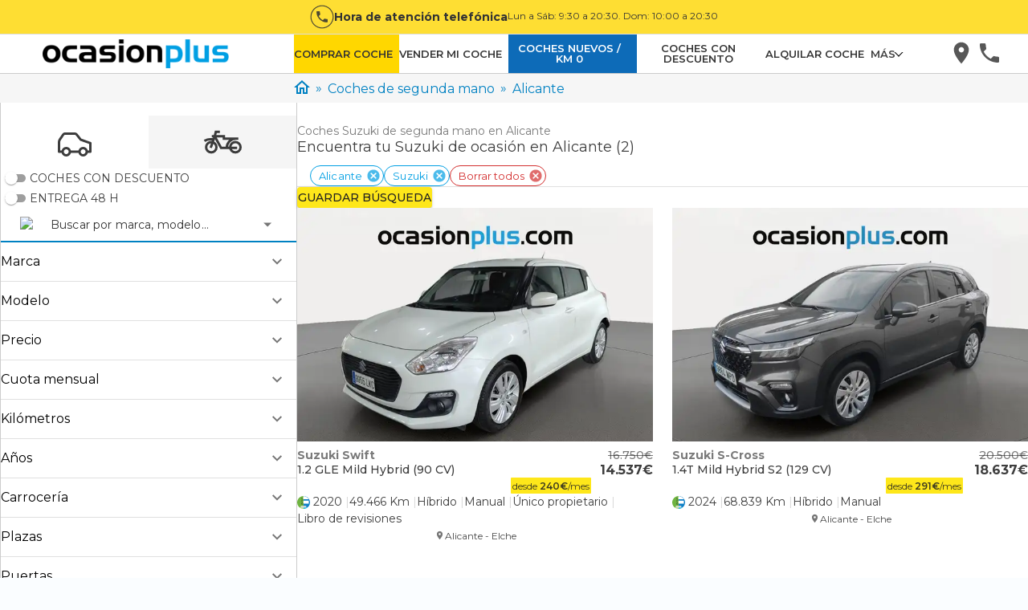

--- FILE ---
content_type: text/html; charset=utf-8
request_url: https://www.ocasionplus.com/coches-segunda-mano/alicante/suzuki
body_size: 103630
content:
<!DOCTYPE html><html lang="es"><head><meta charSet="utf-8"/><meta name="viewport" content="width=device-width, initial-scale=1"/><link rel="preload" as="image" href="/hera/icons/filters/car.svg"/><link rel="preload" as="image" href="/hera/icons/filters/motorbike.svg"/><link rel="preload" as="image" href="https://img.ocasionplus.com/Cn8fXpqy4Ndepy_hCDoDmi1_hAxMddiOfGHfSa0QWXM/mobilex2ao_auto/aHR0cHM6Ly9mb3Rvcy5lc3RhdGljb3NtZi5jb20vZm90b3NfYW51bmNpb3MvMDAvMDkvMTYvMzIvMDUvMy94MDEuanBnPzE0OTk3MjU4MTY0" fetchPriority="high"/><link rel="stylesheet" href="/hera/_next/static/css/fe176cf07696735f.css" data-precedence="next"/><link rel="stylesheet" href="/hera/_next/static/css/414a0e04dd4d7824.css" data-precedence="next"/><link rel="stylesheet" href="/hera/_next/static/css/0572f222674ad7a2.css" data-precedence="next"/><link rel="stylesheet" href="/hera/_next/static/css/1c7a16e53d24e3a3.css" data-precedence="next"/><link rel="stylesheet" href="/hera/_next/static/css/c66971e3f0bee438.css" data-precedence="next"/><link rel="stylesheet" href="/hera/_next/static/css/206e1aaa3500b127.css" data-precedence="next"/><link rel="stylesheet" href="/hera/_next/static/css/c214148a989159a6.css" data-precedence="next"/><link rel="stylesheet" href="/hera/_next/static/css/ecb3ffe7178cba56.css" data-precedence="next"/><link rel="stylesheet" href="/hera/_next/static/css/3de04136b3845ad1.css" data-precedence="next"/><link rel="stylesheet" href="/hera/_next/static/css/ddefb7ab82236211.css" data-precedence="next"/><link rel="stylesheet" href="/hera/_next/static/css/bfe261e9ea388dc1.css" data-precedence="next"/><link rel="stylesheet" href="/hera/_next/static/css/3f16eb44d0f71009.css" data-precedence="next"/><link rel="stylesheet" href="/hera/_next/static/css/55718c21824473cb.css" data-precedence="next"/><link rel="stylesheet" href="/hera/_next/static/css/a2a498516c557560.css" data-precedence="next"/><link rel="stylesheet" href="/hera/_next/static/css/1505642c2775ffaa.css" data-precedence="next"/><link rel="stylesheet" href="/hera/_next/static/css/c232c1239e41d21f.css" data-precedence="next"/><link rel="stylesheet" href="/hera/_next/static/css/7b54aa35e92f80a1.css" data-precedence="next"/><link rel="stylesheet" href="/hera/_next/static/css/4eb3e04b933ace97.css" data-precedence="next"/><link rel="stylesheet" href="/hera/_next/static/css/7e78690525a5d358.css" data-precedence="next"/><link rel="stylesheet" href="/hera/_next/static/css/d2a990dba749154e.css" data-precedence="next"/><link rel="stylesheet" href="/hera/_next/static/css/7cbf010b6a800eda.css" data-precedence="next"/><link rel="stylesheet" href="/hera/_next/static/css/f709c0d836d71af4.css" data-precedence="next"/><link rel="stylesheet" href="/hera/_next/static/css/35294294247eee9e.css" data-precedence="next"/><link rel="preload" as="script" fetchPriority="low" href="/hera/_next/static/chunks/webpack-daeac4a52780cfd4.js"/><script src="/hera/_next/static/chunks/fd9d1056-4e69656e58c5a4b7.js" async=""></script><script src="/hera/_next/static/chunks/2117-1488bbf2e7227087.js" async=""></script><script src="/hera/_next/static/chunks/main-app-5294d1645fe5526e.js" async=""></script><script src="/hera/_next/static/chunks/app/(web)/@content/error-08271ae93a3dd692.js" async=""></script><script src="/hera/_next/static/chunks/app/(web)/@news/error-0734a4b14772b7a2.js" async=""></script><script src="/hera/_next/static/chunks/5878-4568af4a05e5b8fc.js" async=""></script><script src="/hera/_next/static/chunks/9867-24aa44817943fd05.js" async=""></script><script src="/hera/_next/static/chunks/8003-337a978b8f88656a.js" async=""></script><script src="/hera/_next/static/chunks/868-48ec6cd332684742.js" async=""></script><script src="/hera/_next/static/chunks/3450-55cc021195267749.js" async=""></script><script src="/hera/_next/static/chunks/2972-208412a2b73585ce.js" async=""></script><script src="/hera/_next/static/chunks/9567-9b495d198983d7fd.js" async=""></script><script src="/hera/_next/static/chunks/1322-125351717a021449.js" async=""></script><script src="/hera/_next/static/chunks/2874-61e30ea3acaac04c.js" async=""></script><script src="/hera/_next/static/chunks/app/(web)/@content/vehicle-list/%5Bslug%5D/%5B%5B...searchParams%5D%5D/page-561a407ab2917e17.js" async=""></script><script src="/hera/_next/static/chunks/app/(web)/@prefooter/error-f6355c8b6b0c509e.js" async=""></script><script src="/hera/_next/static/chunks/app/(web)/vehicle-list/%5Bslug%5D/%5B%5B...searchParams%5D%5D/@banner/error-1c826b02df335e79.js" async=""></script><script src="/hera/_next/static/chunks/9129-8274a75f80ca69d0.js" async=""></script><script src="/hera/_next/static/chunks/3557-587d4561f3a6b4d4.js" async=""></script><script src="/hera/_next/static/chunks/7490-84e3857f532107d0.js" async=""></script><script src="/hera/_next/static/chunks/4285-02206fffdd3a3d29.js" async=""></script><script src="/hera/_next/static/chunks/3411-30bab8902776bac6.js" async=""></script><script src="/hera/_next/static/chunks/654-2e3eff961716ad5c.js" async=""></script><script src="/hera/_next/static/chunks/8715-14f11070abbd0d41.js" async=""></script><script src="/hera/_next/static/chunks/8865-be26ff3f7b5c6aa3.js" async=""></script><script src="/hera/_next/static/chunks/1517-93ac21254392aee4.js" async=""></script><script src="/hera/_next/static/chunks/app/(web)/layout-e0e4b78a5e3ca628.js" async=""></script><script src="/hera/_next/static/chunks/9501-5bd042a275549146.js" async=""></script><script src="/hera/_next/static/chunks/5106-935ec1f50ad93a28.js" async=""></script><script src="/hera/_next/static/chunks/3906-b0c415252e48bf45.js" async=""></script><script src="/hera/_next/static/chunks/1108-c531295959b9cc16.js" async=""></script><script src="/hera/_next/static/chunks/2248-a94908944d7c21ea.js" async=""></script><script src="/hera/_next/static/chunks/2474-d5f7bb86f334d391.js" async=""></script><script src="/hera/_next/static/chunks/app/(web)/page-1bbbd5547d8d12db.js" async=""></script><script src="/hera/_next/static/chunks/8183-a47a6281cfdc5f99.js" async=""></script><script src="/hera/_next/static/chunks/app/(web)/vehicle-list/%5Bslug%5D/%5B%5B...searchParams%5D%5D/page-26b4614b764d6072.js" async=""></script><script src="/hera/_next/static/chunks/app/(web)/error-495e6e201c77a51b.js" async=""></script><script src="/hera/_next/static/chunks/8369-2e53aec38157eefe.js" async=""></script><script src="/hera/_next/static/chunks/app/layout-4760403b87354c4f.js" async=""></script><script src="/hera/_next/static/chunks/app/not-found-d14a0de63dc8e1af.js" async=""></script><script src="/hera/_next/static/chunks/4565-ee2b91d9eb40ee0b.js" async=""></script><script src="/hera/_next/static/chunks/app/(web)/@prefooter/vehicle-list/%5Bslug%5D/%5B%5B...searchParams%5D%5D/page-b5ca75bf942392f1.js" async=""></script><link rel="preload" href="/hera/_next/static/css/8f717a659c3979eb.css" as="style"/><link rel="preload" href="/hera/_next/static/css/85d6be1b3ffab715.css" as="style"/><link rel="preload" href="/hera/_next/static/css/493ba08404f7d97e.css" as="style"/><link rel="preload" href="https://try.abtasty.com/7aceeab23e9a1e4806c51bcc10200024.js" as="script"/><link rel="preload" href="https://www.googletagmanager.com/gtm.js?id=GTM-5WCK7B" as="script"/><title>Suzuki Segunda Mano ALICANTE🥇OCASIONPLUS</title><meta name="description" content="Ven a Vernos y Descubre Ofertas Increíbles en Suzuki de Ocasión ✔desde 120€/mes ✔16 Concesionarios en Alicante. ✔15 días o 1.000km de prueba."/><meta name="robots" content="index, follow"/><link rel="canonical" href="https://www.ocasionplus.com/coches-segunda-mano/alicante/suzuki"/><meta name="google-site-verification" content="rlR3M_rUE16pz3dAwBibWZNgPYBmNBkr4gsLZK1oxVw"/><meta property="og:title" content="Suzuki Segunda Mano ALICANTE🥇OCASIONPLUS"/><meta property="og:description" content="Ven a Vernos y Descubre Ofertas Increíbles en Suzuki de Ocasión ✔desde 120€/mes ✔16 Concesionarios en Alicante. ✔15 días o 1.000km de prueba."/><meta property="og:url" content="https://www.ocasionplus.com/coches-segunda-mano?utm_source=referer_social&amp;utm_medium=og_tcards&amp;utm_campaign=opengraph"/><meta property="og:site_name" content="OcasionPlus"/><meta property="og:image" content="https://img.ocasionplus.com/Cn8fXpqy4Ndepy_hCDoDmi1_hAxMddiOfGHfSa0QWXM/mobilex2ao_auto/aHR0cHM6Ly9mb3Rvcy5lc3RhdGljb3NtZi5jb20vZm90b3NfYW51bmNpb3MvMDAvMDkvMTYvMzIvMDUvMy94MDEuanBnPzE0OTk3MjU4MTY0"/><meta property="og:image:width" content="800"/><meta property="og:image:height" content="600"/><meta property="og:image:alt" content="General"/><meta property="og:type" content="website"/><meta name="twitter:card" content="summary_large_image"/><meta name="twitter:site" content="@ocasionplus"/><meta name="twitter:title" content="Suzuki Segunda Mano ALICANTE🥇OCASIONPLUS"/><meta name="twitter:description" content="Ven a Vernos y Descubre Ofertas Increíbles en Suzuki de Ocasión ✔desde 120€/mes ✔16 Concesionarios en Alicante. ✔15 días o 1.000km de prueba."/><meta name="twitter:image" content="https://img.ocasionplus.com/Cn8fXpqy4Ndepy_hCDoDmi1_hAxMddiOfGHfSa0QWXM/mobilex2ao_auto/aHR0cHM6Ly9mb3Rvcy5lc3RhdGljb3NtZi5jb20vZm90b3NfYW51bmNpb3MvMDAvMDkvMTYvMzIvMDUvMy94MDEuanBnPzE0OTk3MjU4MTY0"/><meta name="twitter:image:width" content="800"/><meta name="twitter:image:height" content="600"/><meta name="twitter:image:alt" content="General"/><link rel="shortcut icon" href="/favicon.ico" type="image/x-icon"/><link rel="icon" href="/favicon.ico" type="image/x-icon"/><link rel="icon" href="/favicon-32x32.webp" type="image/webp" sizes="32x32"/><link rel="icon" href="/favicon-194x194.webp" type="image/webp" sizes="194x194"/><link rel="icon" href="/android-chrome-192x192.webp" type="image/webp" sizes="192x192"/><link rel="icon" href="/favicon-16x16.webp" type="image/webp" sizes="16x16"/><link rel="apple-touch-icon" href="/apple-touch-icon.webp" sizes="180x180"/><meta name="next-size-adjust"/><script src="/hera/_next/static/chunks/polyfills-42372ed130431b0a.js" noModule=""></script></head><body><div class="__variable_4d0e2a root-layout_layout__N_N17"><div class="layout_wrapper__c2FDv"><script>(self.__next_s=self.__next_s||[]).push(["https://try.abtasty.com/7aceeab23e9a1e4806c51bcc10200024.js",{"type":"text/javascript"}])</script><!--$!--><template data-dgst="BAILOUT_TO_CLIENT_SIDE_RENDERING"></template><!--/$--><div><nav class="" id="topIdToScroll" role="header"><div class="TelephoneAttentionButton__container"><svg viewBox="0 0 26 26" id="i-phone-border" width="30" height="30" stroke="none" stroke-linecap="round" stroke-linejoin="round" stroke-width="6.25%" xmlns="http://www.w3.org/2000/svg" fill="#333"><path d="M9.41333 12.1933C10.3733 14.08 11.92 15.6267 13.8067 16.5867L15.2733 15.12C15.46 14.9333 15.72 14.88 15.9533 14.9533C16.7 15.2 17.5 15.3333 18.3333 15.3333C18.5101 15.3333 18.6797 15.4036 18.8047 15.5286C18.9298 15.6536 19 15.8232 19 16V18.3333C19 18.5101 18.9298 18.6797 18.8047 18.8047C18.6797 18.9298 18.5101 19 18.3333 19C15.3275 19 12.4449 17.806 10.3195 15.6805C8.19404 13.5551 7 10.6725 7 7.66667C7 7.48986 7.07024 7.32029 7.19526 7.19526C7.32029 7.07024 7.48986 7 7.66667 7H10C10.1768 7 10.3464 7.07024 10.4714 7.19526C10.5964 7.32029 10.6667 7.48986 10.6667 7.66667C10.6667 8.5 10.8 9.3 11.0467 10.0467C11.12 10.28 11.0667 10.54 10.88 10.7267L9.41333 12.1933Z" fill="#333" fill-opacity="0.87"></path><path fill-rule="evenodd" clip-rule="evenodd" d="M0.5 13C0.5 6.09644 6.09644 0.5 13 0.5C19.9036 0.5 25.5 6.09644 25.5 13C25.5 19.9036 19.9036 25.5 13 25.5C6.09644 25.5 0.5 19.9036 0.5 13ZM13 1.5C6.64873 1.5 1.5 6.64873 1.5 13C1.5 19.3513 6.64873 24.5 13 24.5C19.3513 24.5 24.5 19.3513 24.5 13C24.5 6.64873 19.3513 1.5 13 1.5Z" fill="#333" fill-opacity="0.87"></path></svg><div class="TelephoneAttentionButton__content"><span class="TelephoneAttentionButton__mainText">Hora de atención telefónica</span><span class="TelephoneAttentionButton__secondaryText">Lun a Sáb: 9:30 a 20:30. Dom: 10:00 a 20:30</span></div></div><div role="slider-panel" class="SliderPanel__container SliderPanel__hide SliderPanel__grey"><button type="button" class="IconClose__container IconClose__grey"><svg id="i-close" viewBox="0 0 32 32" width="20" height="20" fill="none" stroke="currentcolor" stroke-linecap="round" stroke-linejoin="round" stroke-width="3%"><path d="M2 30 L30 2 M30 30 L2 2"></path></svg></button><div class="MenuPanelSlider__content"><ul class="MenuPanelSlider__container"><li style="background-color:gold" class="ItemsList__link-menu-slider ItemsList__border ItemsList__hover-lightgrey"><a class="Link__link-menu-slider Link__grey" href="https://www.ocasionplus.com/coches-segunda-mano" title="Comprar coche" target="_self" rel="noopener" style="font-weight:600;justify-content:center">COMPRAR COCHE</a></li><li class="ItemsList__link-menu-slider ItemsList__border ItemsList__hover-lightgrey ItemsList__isHover"><a class="Link__link-menu-slider Link__grey" href="https://www.ocasionplus.com/vender-mi-coche" title="Vender mi coche" target="_self" rel="noopener" style="font-weight:600;justify-content:center">VENDER MI COCHE</a></li><li style="background-color:var(--color-darkblue)" class="ItemsList__link-menu-slider ItemsList__border ItemsList__hover-lightgrey"><a class="Link__link-menu-slider Link__grey" href="https://www.ocasionplus.com/coches-nuevos" title="Coches nuevos / KM 0" target="_self" rel="noopener" style="font-weight:600;justify-content:center;color:#FFF">COCHES NUEVOS / KM 0</a></li><li class="ItemsList__link-menu-slider ItemsList__border ItemsList__hover-lightgrey ItemsList__isHover"><a class="Link__link-menu-slider Link__grey" href="https://www.ocasionplus.com/coches-segunda-mano/ofertas-especiales" title="COCHES CON DESCUENTO" target="_self" rel="noopener" style="font-weight:600;justify-content:center">COCHES CON DESCUENTO</a></li><li class="ItemsList__link-menu-slider ItemsList__border ItemsList__hover-lightgrey ItemsList__isHover"><a class="Link__link-menu-slider Link__grey" href="https://rentalplus.es" title="Alquilar coche" target="_blank" rel="noopener" style="font-weight:600;justify-content:center">ALQUILAR COCHE - RentalPlus.es</a></li><li class="ItemsList__link-menu-slider ItemsList__border ItemsList__hover-lightgrey ItemsList__isHover"><a class="Link__link-menu-slider Link__grey" href="/vender-mi-caravana" title="Vender mi caravana" target="_self" rel="noopener" style="font-weight:600;justify-content:center">VENDER MI CARAVANA / CAMPER</a></li><li class="ItemsList__link-menu-slider ItemsList__border ItemsList__hover-lightgrey ItemsList__isHover"><a class="Link__link-menu-slider Link__grey" href="https://www.ocasionplus.com/coches-segunda-mano/camper" title="Comprar caravana" target="_self" rel="noopener" style="font-weight:600;justify-content:center">COMPRAR CARAVANA / CAMPER</a></li><li class="ItemsList__link-menu-slider ItemsList__border ItemsList__hover-lightgrey ItemsList__isHover"><a class="Link__link-menu-slider Link__grey" href="https://www.ocasionplus.com/motos-segunda-mano" title="Comprar moto" target="_self" rel="noopener" style="font-weight:600;justify-content:center">COMPRAR MOTO</a></li><li class="ItemsList__link-menu-slider ItemsList__border ItemsList__hover-lightgrey ItemsList__isHover"><a class="Link__link-menu-slider Link__grey" href="https://www.ocasionplus.com/vender-mi-moto" title="Vender mi moto" target="_self" rel="noopener" style="font-weight:600;justify-content:center">VENDER MI MOTO</a></li><li class="ItemsList__link-menu-slider ItemsList__border ItemsList__hover-lightgrey ItemsList__isHover"><a class="Link__link-menu-slider Link__grey" href="https://www.ocasionplus.com/trabaja-con-nosotros" title="Trabaja con nosotros" target="_self" rel="noopener" style="font-weight:600;justify-content:center">TRABAJAR CON NOSOTROS</a></li><li class="ItemsList__link-menu-slider ItemsList__border ItemsList__hover-lightgrey ItemsList__isHover"><a class="Link__link-menu-slider Link__grey" href="https://www.ocasionplus.com/coches-segunda-mano/coches-para-profesionales" title="Coches para profesionales" target="_self" rel="noopener" style="font-weight:600;justify-content:center">COCHES PARA PROFESIONALES</a></li><li class="ItemsList__link-menu-slider ItemsList__border ItemsList__hover-lightgrey ItemsList__isHover"><a class="Link__link-menu-slider Link__grey" href="https://www.ocasionplus.com/ocasionplus-opiniones-vender" title="Opiniones venta" target="_self" rel="noopener" style="font-weight:600;justify-content:center">OPINIONES VENTA</a></li><li class="ItemsList__link-menu-slider ItemsList__border ItemsList__hover-lightgrey ItemsList__isHover"><a class="Link__link-menu-slider Link__grey" href="https://www.ocasionplus.com/vender-flota" title="Vende tu flota" target="_self" rel="noopener" style="font-weight:600;justify-content:center">VENDE TU FLOTA</a></li><li class="ItemsList__link-menu-slider ItemsList__border ItemsList__hover-lightgrey ItemsList__isHover"><a class="Link__link-menu-slider Link__grey" href="https://www.ocasionplus.com/vende-alquila-nave" title="Vende/Alquila tu nave" target="_self" rel="noopener" style="font-weight:600;justify-content:center">VENDE/ALQUILA TU NAVE</a></li><li class="ItemsList__link-menu-slider ItemsList__border ItemsList__hover-lightgrey ItemsList__isHover"><a class="Link__link-menu-slider Link__grey" href="https://www.ocasionplus.com/faq" title="FAQs" target="_self" rel="noopener" style="font-weight:600;justify-content:center">FAQs</a></li><li class="ItemsList__link-menu-slider ItemsList__border ItemsList__hover-lightgrey ItemsList__isHover"><a class="Link__link-menu-slider Link__grey" href="https://www.ocasionplus.com/contacto" title="Atencion al cliente" target="_self" rel="noopener" style="font-weight:600;justify-content:center">ATENCIÓN AL CLIENTE</a></li></ul></div></div><div role="backdrop" class="SliderPanel__backDrop SliderPanel__hide"></div><nav class="Navigation__container Navigation__border"><div class="Navigation__content Navigation__centered Navigation__item_menu_button" style="max-width:1504px"><button role="button-buguer" class="ButtonBurguer__container ButtonBurguer__blackContainer"><div class="ButtonBurguer__content ButtonBurguer__blackContent"><span></span><span></span><span></span></div></button><a href="https://www.ocasionplus.com" class="Logo__logo"><img src="[data-uri]" class="Logo__ocasionplus" alt="OcasionPlus - coches de segunda mano" width="277px" height="43px"/></a><ul class="Menu__container Menu__hide"><li style="background-color:gold" class="ItemsList__link-menu ItemsList__maxWidth ItemsList__hover-lightgrey ItemsList__onlyDesktop"><a class="Link__link-menu Link__grey Link__withPadding" href="https://www.ocasionplus.com/coches-segunda-mano" title="Comprar coche" target="_self" rel="noopener">COMPRAR COCHE</a></li><li class="ItemsList__link-menu ItemsList__maxWidth ItemsList__hover-lightgrey ItemsList__onlyDesktop ItemsList__isHover"><a class="Link__link-menu Link__grey Link__withPadding" href="https://www.ocasionplus.com/vender-mi-coche" title="Vender mi coche" target="_self" rel="noopener">VENDER MI COCHE</a></li><li style="background-color:var(--color-darkblue)" class="ItemsList__link-menu ItemsList__maxWidth ItemsList__hover-lightgrey ItemsList__onlyDesktop"><a class="Link__link-menu Link__grey Link__withPadding" href="https://www.ocasionplus.com/coches-nuevos" title="Coches nuevos / KM 0" target="_self" rel="noopener" style="color:#FFF">COCHES NUEVOS / KM 0</a></li><li class="ItemsList__link-menu ItemsList__maxWidth ItemsList__hover-lightgrey ItemsList__onlyDesktop ItemsList__isHover"><a class="Link__link-menu Link__grey Link__withPadding" href="https://www.ocasionplus.com/coches-segunda-mano/ofertas-especiales" title="COCHES CON DESCUENTO" target="_self" rel="noopener">COCHES CON DESCUENTO</a></li><li class="ItemsList__link-menu ItemsList__maxWidth ItemsList__hover-lightgrey ItemsList__onlyDesktop ItemsList__isHover"><a class="Link__link-menu Link__grey Link__withPadding" href="https://rentalplus.es" title="Alquilar coche" target="_blank" rel="noopener">ALQUILAR COCHE</a></li><li class="ItemsList__link-menu ItemsList__maxWidth ItemsList__hover-lightgrey ItemsList__onlyDesktop ItemsList__isHover"><div class="MoreItem__moreTag"><div class="MoreItem__moreTitle"><span class="MoreItem__moreTitleText">MÁS</span><span class="MoreItem__caret MoreItem__caretDown"></span></div><ul class="MoreItem__list"><li class="ItemsList__link-menu ItemsList__hover-lightgrey ItemsList__onlyDesktop ItemsList__isHover"><a class="Link__link-menu Link__grey Link__withPadding" href="https://www.ocasionplus.com/motos-segunda-mano" title="Comprar moto" target="_self" rel="noopener">COMPRAR MOTO</a></li><li class="ItemsList__link-menu ItemsList__hover-lightgrey ItemsList__onlyDesktop ItemsList__isHover"><a class="Link__link-menu Link__grey Link__withPadding" href="https://www.ocasionplus.com/vender-mi-moto" title="Vender mi moto" target="_self" rel="noopener">VENDER MI MOTO</a></li><li class="ItemsList__link-menu ItemsList__hover-lightgrey ItemsList__onlyDesktop ItemsList__isHover"><a class="Link__link-menu Link__grey Link__withPadding" href="https://www.ocasionplus.com/coches-segunda-mano/camper" title="Comprar caravana" target="_self" rel="noopener">COMPRAR CARAVANA / CAMPER</a></li><li class="ItemsList__link-menu ItemsList__hover-lightgrey ItemsList__onlyDesktop ItemsList__isHover"><a class="Link__link-menu Link__grey Link__withPadding" href="/vender-mi-caravana" title="Vender mi caravana" target="_self" rel="noopener">VENDER MI CARAVANA / CAMPER</a></li><li class="ItemsList__link-menu ItemsList__hover-lightgrey ItemsList__onlyDesktop ItemsList__isHover"><a class="Link__link-menu Link__grey Link__withPadding" href="https://www.ocasionplus.com/trabaja-con-nosotros" title="Trabaja con nosotros" target="_self" rel="noopener">TRABAJAR CON NOSOTROS</a></li><li class="ItemsList__link-menu ItemsList__hover-lightgrey ItemsList__onlyDesktop ItemsList__isHover"><a class="Link__link-menu Link__grey Link__withPadding" href="https://www.ocasionplus.com/coches-segunda-mano/coches-para-profesionales" title="Coches para profesionales" target="_self" rel="noopener">COCHES PARA PROFESIONALES</a></li><li class="ItemsList__link-menu ItemsList__hover-lightgrey ItemsList__onlyDesktop ItemsList__isHover"><a class="Link__link-menu Link__grey Link__withPadding" href="https://www.ocasionplus.com/faq" title="FAQs" target="_self" rel="noopener">FAQs</a></li><li class="ItemsList__link-menu ItemsList__hover-lightgrey ItemsList__onlyDesktop ItemsList__isHover"><a class="Link__link-menu Link__grey Link__withPadding" href="https://www.ocasionplus.com/ocasionplus-opiniones-comprar" title="Opiniones compra" target="_self" rel="noopener">OPINIONES COMPRA</a></li><li class="ItemsList__link-menu ItemsList__hover-lightgrey ItemsList__onlyDesktop ItemsList__isHover"><a class="Link__link-menu Link__grey Link__withPadding" href="https://www.ocasionplus.com/ocasionplus-opiniones-vender" title="Opiniones venta" target="_self" rel="noopener">OPINIONES VENTA</a></li><li class="ItemsList__link-menu ItemsList__hover-lightgrey ItemsList__onlyDesktop ItemsList__isHover"><a class="Link__link-menu Link__grey Link__withPadding" href="https://www.ocasionplus.com/vender-flota" title="Vende tu flota" target="_self" rel="noopener">VENDE TU FLOTA</a></li><li class="ItemsList__link-menu ItemsList__hover-lightgrey ItemsList__onlyDesktop ItemsList__isHover"><a class="Link__link-menu Link__grey Link__withPadding" href="https://www.ocasionplus.com/vende-alquila-nave" title="Vende/Alquila tu nave" target="_self" rel="noopener">VENDE/ALQUILA TU NAVE</a></li><li class="ItemsList__link-menu ItemsList__hover-lightgrey ItemsList__onlyDesktop ItemsList__isHover"><a class="Link__link-menu Link__grey Link__withPadding" href="https://www.ocasionplus.com/contacto" title="Atención al cliente" target="_self" rel="noopener">ATENCIÓN AL CLIENTE</a></li></ul></div></li></ul><ul class="Menu__container Menu__menu-button"><li class="ItemsList__hover-lightgrey ItemsList__isHover"><a class="Link__menu-button Link__grey" href="https://www.ocasionplus.com/concesionarios" title="Concesionarios" target="_self" rel="noopener"><svg width="35" height="35" stroke="none" xmlns="http://www.w3.org/2000/svg" viewBox="0 0 35 35"><path d="M15.9974 2.66797C10.8374 2.66797 6.66406 6.8413 6.66406 12.0013C6.66406 19.0013 15.9974 29.3346 15.9974 29.3346C15.9974 29.3346 25.3307 19.0013 25.3307 12.0013C25.3307 6.8413 21.1574 2.66797 15.9974 2.66797ZM15.9974 15.3346C14.1574 15.3346 12.6641 13.8413 12.6641 12.0013C12.6641 10.1613 14.1574 8.66797 15.9974 8.66797C17.8374 8.66797 19.3307 10.1613 19.3307 12.0013C19.3307 13.8413 17.8374 15.3346 15.9974 15.3346Z" fill="rgba(33, 33, 33, 0.87)" fill-opacity="0.87"></path></svg></a></li><li class="ItemsList__hover-lightgrey ItemsList__isHover"><div role="button-phone" class="ServiceItem__containerIcon"><svg xmlns="http://www.w3.org/2000/svg" id="i-phone" width="35" height="35" stroke="none" stroke-linecap="round" stroke-linejoin="round" stroke-width="6.25%" viewBox="0 0 35 35" fill="rgba(33, 33, 33, 0.87)"><path d="M8.82667 14.3906C10.7467 18.1639 13.84 21.2572 17.6133 23.1772L20.5467 20.2439C20.92 19.8706 21.44 19.7639 21.9067 19.9106C23.4 20.4039 25 20.6706 26.6667 20.6706C27.0203 20.6706 27.3594 20.8111 27.6095 21.0611C27.8595 21.3111 28 21.6503 28 22.0039V26.6706C28 27.0242 27.8595 27.3633 27.6095 27.6134C27.3594 27.8634 27.0203 28.0039 26.6667 28.0039C20.6551 28.0039 14.8897 25.6158 10.6389 21.365C6.38809 17.1142 4 11.3488 4 5.33724C4 4.98362 4.14048 4.64448 4.39052 4.39443C4.64057 4.14438 4.97971 4.00391 5.33333 4.00391H10C10.3536 4.00391 10.6928 4.14438 10.9428 4.39443C11.1929 4.64448 11.3333 4.98362 11.3333 5.33724C11.3333 7.00391 11.6 8.60391 12.0933 10.0972C12.24 10.5639 12.1333 11.0839 11.76 11.4572L8.82667 14.3906Z" fill="rgba(33, 33, 33, 0.87)" fill-opacity="0.87"></path></svg></div></li></ul></div></nav></nav></div><div class="car-list_carsList__iu7WG"><div class="ContentFull_contentFull__Usznc car-list_breadcrumbContainer__1wWWt"><div class="car-list_breadcrumbFakeColumn__qlVLi"></div><ul class="Breadcrumb_breadcrumb__w6hWb"><li><a href="/"><span class="flex-column Breadcrumb_icon__Ll_q1"><img alt="Home" data-test="" loading="lazy" width="20" height="17" decoding="async" data-nimg="1" class="icon_icon__EUcfw" style="color:transparent" src="/hera/icons/home.svg"/></span></a></li><li><a href="/coches-segunda-mano"><span>Coches de segunda mano</span></a></li><li><a href="/coches-segunda-mano/alicante"><span>Alicante</span></a></li></ul><script type="application/ld+json">{"@context":"https://schema.org","@type":"BreadcrumbList","itemListElement":[{"@type":"ListItem","position":1,"name":"Home","item":"https://www.ocasionplus.com/"},{"@type":"ListItem","position":2,"name":"Coches de segunda mano","item":"https://www.ocasionplus.com/coches-segunda-mano"},{"@type":"ListItem","position":3,"name":"Alicante","item":"https://www.ocasionplus.com/coches-segunda-mano/alicante"}]}</script></div><div></div><div class="filteredVehiclesList_containerList__h2ICi"><div class="filteredVehiclesList_filter__RSArQ filteredVehiclesList_sticky__aX9Bk"><div class="gridFilters_gridFilters__unm2i filteredVehiclesList_filtersGrid__jPux9"><div data-test="filters-tabs" class="gridFilters_filterTabs__G_3hY"><div class="tabs_container__7F14i gridFilters_tabsContainer__io1Xo"><div class="tabs_containerTabs__gx8mS"><button class="button_button__w3yzX button_contained__kzhLg gridFilters_tab__dp6YS tabs_tab__go2x1 gridFilters_activeTab__SthLS tabs_activeTab__3M5RS" type="button"><img class="" src="/hera/icons/filters/car.svg" alt="CAR icon tab"/></button><button class="button_button__w3yzX button_contained__kzhLg gridFilters_tab__dp6YS tabs_tab__go2x1" type="button"><img class="" src="/hera/icons/filters/motorbike.svg" alt="MOTORBIKE icon tab"/></button></div></div><div data-test="filters-options" class="gridFilters_filtersContainer__VoL08"><div class="gridFilters_filtersSwitch__tIlqk"><div data-test="filter-switch-flashOffers"><div class=""><span class="switchFilters_switchGroupInput__nQk8v"><div class="InputSwitch_toggleBackground__R9TVU"><input id="form-input-flashOffers" class="InputSwitch_toggle__q6zt1" type="checkbox" name="flashOffers" value="false"/></div><label class="label" for="form-input-flashOffers">COCHES CON DESCUENTO</label></span><span class="InputSwitch_errorLabel__L0M_S" data-test="undefined-label-error"></span></div></div><div data-test="filter-switch-fastDelivery"><div class=""><span class="switchFilters_switchGroupInput__nQk8v"><div class="InputSwitch_toggleBackground__R9TVU"><input id="form-input-fastDelivery" class="InputSwitch_toggle__q6zt1" type="checkbox" name="fastDelivery" value="false"/></div><label class="label" for="form-input-fastDelivery">Entrega 48 h</label></span><span class="InputSwitch_errorLabel__L0M_S" data-test="undefined-label-error"></span></div></div></div><div class="searchText_container__LYGpT"><div class="InputSelectPlaceholder_input__28uRh"><div><style data-emotion="css 15urw4n-container">.css-15urw4n-container{position:relative;box-sizing:border-box;margin-top:var(--input-select-placeholder-margin-top, 5;};}</style><div class="searchText_inputSelect__Y3fub css-15urw4n-container" id="form-input-searchText"><style data-emotion="css 7pg0cj-a11yText">.css-7pg0cj-a11yText{z-index:9999;border:0;clip:rect(1px, 1px, 1px, 1px);height:1px;width:1px;position:absolute;overflow:hidden;padding:0;white-space:nowrap;}</style><span id="react-select-select-searchText-live-region" class="css-7pg0cj-a11yText"></span><span aria-live="polite" aria-atomic="false" aria-relevant="additions text" role="log" class="css-7pg0cj-a11yText"></span><style data-emotion="css 1ejdqkf-control">.css-1ejdqkf-control{-webkit-align-items:center;-webkit-box-align:center;-ms-flex-align:center;align-items:center;cursor:default;display:-webkit-box;display:-webkit-flex;display:-ms-flexbox;display:flex;-webkit-box-flex-wrap:wrap;-webkit-flex-wrap:wrap;-ms-flex-wrap:wrap;flex-wrap:wrap;-webkit-box-pack:justify;-webkit-justify-content:space-between;justify-content:space-between;min-height:38px;outline:0!important;position:relative;-webkit-transition:all 100ms;transition:all 100ms;background-color:hsl(0, 0%, 100%);border-color:hsl(0, 0%, 80%);border-radius:4px;border-style:solid;border-width:1px;box-sizing:border-box;-webkit-box-flex-flow:row nowrap;-webkit-flex-flow:row nowrap;-ms-flex-flow:row nowrap;flex-flow:row nowrap;gap:var(--input-select-option-label-gap, 4px);-webkit-align-content:center;-ms-flex-line-pack:center;align-content:center;padding-left:var(--input-select-padding-left, 16px);padding-right:var(--input-select-padding-right, 16px);}.css-1ejdqkf-control:hover{border-color:hsl(0, 0%, 70%);}</style><div class="CustomControlImage_standard__NVua_ css-1ejdqkf-control"><style data-emotion="css 1c26u14-placeholder">.css-1c26u14-placeholder{grid-area:1/1/2/3;color:var(--input-select-placeholder-color, rgba(33, 33, 33, 0.60));margin-left:2px;margin-right:2px;box-sizing:border-box;position:absolute;display:-webkit-box;display:-webkit-flex;display:-ms-flexbox;display:flex;top:0;left:10px;margin:auto;-webkit-transition:all 100ms ease;transition:all 100ms ease;-webkit-transform:translate(0, -8px);-moz-transform:translate(0, -8px);-ms-transform:translate(0, -8px);transform:translate(0, -8px);font-size:var(--input-select-placeholder-fontSize-animated, 12px);padding-inline:2px;z-index:1;background:var(--input-select-placeholder-background, #fff);line-height:normal;}</style><div class="css-1c26u14-placeholder"></div><div class="CustomControlImage_imageInput__K9t_T"><span class="flex-column searchText_icon__Rl__D"><img alt="location" data-test="" loading="lazy" width="20" height="20" decoding="async" data-nimg="1" class="icon_icon__EUcfw" style="color:transparent" src="/hera/icons/search.svg"/></span><style data-emotion="css 1nhf7c1">.css-1nhf7c1{-webkit-align-items:center;-webkit-box-align:center;-ms-flex-align:center;align-items:center;display:grid;-webkit-flex:1;-ms-flex:1;flex:1;-webkit-box-flex-wrap:wrap;-webkit-flex-wrap:wrap;-ms-flex-wrap:wrap;flex-wrap:wrap;-webkit-overflow-scrolling:touch;position:relative;overflow:visible;padding:2px 8px;box-sizing:border-box;z-index:2;}</style><div class="css-1nhf7c1"><style data-emotion="css wnytxk-singleValue">.css-wnytxk-singleValue{grid-area:1/1/2/3;max-width:100%;overflow:hidden;text-overflow:ellipsis;white-space:nowrap;color:hsl(0, 0%, 20%);margin-left:2px;margin-right:2px;box-sizing:border-box;grid-column:1/2;grid-row:1/2;-webkit-align-items:center;-webkit-box-align:center;-ms-flex-align:center;align-items:center;gap:var(--input-select-option-label-gap, 4px);padding-block:var(--input-select-padding-selected, 2px);}</style><div class="css-wnytxk-singleValue">Buscar por marca, modelo...</div><style data-emotion="css 1it7oy9">.css-1it7oy9{visibility:visible;-webkit-flex:1 1 auto;-ms-flex:1 1 auto;flex:1 1 auto;display:inline-grid;grid-area:1/1/2/3;grid-template-columns:0 min-content;margin:2px;padding-bottom:2px;padding-top:2px;color:hsl(0, 0%, 20%);box-sizing:border-box;grid-column:1/2;grid-row:1/2;}.css-1it7oy9:after{content:attr(data-value) " ";visibility:hidden;white-space:pre;grid-area:1/2;font:inherit;min-width:2px;border:0;margin:0;outline:0;padding:0;}</style><div class="css-1it7oy9" data-value=""><input class="" style="label:input;color:inherit;background:0;opacity:1;width:100%;grid-area:1 / 2;font:inherit;min-width:2px;border:0;margin:0;outline:0;padding:0" autoCapitalize="none" autoComplete="off" autoCorrect="off" id="select-input-searchText" spellCheck="false" tabindex="0" type="text" aria-autocomplete="list" aria-expanded="false" aria-haspopup="true" role="combobox" aria-activedescendant="" value=""/></div></div><style data-emotion="css 1wy0on6">.css-1wy0on6{-webkit-align-items:center;-webkit-box-align:center;-ms-flex-align:center;align-items:center;-webkit-align-self:stretch;-ms-flex-item-align:stretch;align-self:stretch;display:-webkit-box;display:-webkit-flex;display:-ms-flexbox;display:flex;-webkit-flex-shrink:0;-ms-flex-negative:0;flex-shrink:0;box-sizing:border-box;}</style><div class="css-1wy0on6"><style data-emotion="css 1hyfx7x">.css-1hyfx7x{display:none;}</style><span class="css-1hyfx7x"></span><style data-emotion="css 1xc3v61-indicatorContainer">.css-1xc3v61-indicatorContainer{display:-webkit-box;display:-webkit-flex;display:-ms-flexbox;display:flex;-webkit-transition:color 150ms;transition:color 150ms;color:hsl(0, 0%, 80%);padding:8px;box-sizing:border-box;}.css-1xc3v61-indicatorContainer:hover{color:hsl(0, 0%, 60%);}</style><div class="css-1xc3v61-indicatorContainer" aria-hidden="true"><img src="data:image/svg+xml,%3csvg width=&#x27;24&#x27; height=&#x27;24&#x27; viewBox=&#x27;0 0 24 24&#x27; fill=&#x27;none&#x27; xmlns=&#x27;http://www.w3.org/2000/svg&#x27;%3e %3cg id=&#x27;ArrowDropDownFilled&#x27;%3e %3cpath id=&#x27;Vector&#x27; d=&#x27;M7 9.5L12 14.5L17 9.5H7Z&#x27; fill=&#x27;black&#x27; fill-opacity=&#x27;0.54&#x27;/%3e %3c/g%3e %3c/svg%3e" alt="quote" width="24" height="24"/></div></div></div></div><input type="hidden" name="searchText" value=""/></div></div><span class="InputSelect_errorLabel__aNIQy" data-test="undefined-label-error"></span></div></div><div class="dropdownFilters_dropdownContainer__iHQes"><div class="dropdownFilters_dropdownItem__pAWVD" data-test="filter-dropdown-brand"><div class="Dropdown_container__uZqDs"><div aria-hidden="true" class="Dropdown_titleContainer__gypzE dropdownFilters_dropdown__C1g48 Dropdown_pointer__YvGRw"><p class="Dropdown_title__i_cd2 dropdownFilters_dropdownTitle__byIa7">Marca</p><span class="Dropdown_buttonIcon__QxQan dropdownFilters_icon__Ztj1s"><img class="Dropdown_icon__5GYY_" width="24" height="24" alt="Arrow icon" src="data:image/svg+xml,%3csvg width=&#x27;24&#x27; height=&#x27;24&#x27; viewBox=&#x27;0 0 24 24&#x27; fill=&#x27;none&#x27; xmlns=&#x27;http://www.w3.org/2000/svg&#x27;%3e %3cg id=&#x27;ExpandMoreFilled&#x27;%3e %3cpath id=&#x27;Vector&#x27; d=&#x27;M16.59 8.29688L12 12.8769L7.41 8.29688L6 9.70687L12 15.7069L18 9.70687L16.59 8.29688Z&#x27; fill=&#x27;black&#x27; fill-opacity=&#x27;0.54&#x27; /%3e %3c/g%3e %3c/svg%3e"/></span></div><div style="overflow:hidden;transition:height 290ms cubic-bezier(.4, 0, .2, 1);height:0px;visibility:hidden" class="collapse-css-transition"></div></div></div><div class="dropdownFilters_dropdownItem__pAWVD" data-test="filter-dropdown-model"><div class="Dropdown_container__uZqDs"><div aria-hidden="true" class="Dropdown_titleContainer__gypzE dropdownFilters_dropdown__C1g48 Dropdown_pointer__YvGRw"><p class="Dropdown_title__i_cd2 dropdownFilters_dropdownTitle__byIa7">Modelo</p><span class="Dropdown_buttonIcon__QxQan dropdownFilters_icon__Ztj1s"><img class="Dropdown_icon__5GYY_" width="24" height="24" alt="Arrow icon" src="data:image/svg+xml,%3csvg width=&#x27;24&#x27; height=&#x27;24&#x27; viewBox=&#x27;0 0 24 24&#x27; fill=&#x27;none&#x27; xmlns=&#x27;http://www.w3.org/2000/svg&#x27;%3e %3cg id=&#x27;ExpandMoreFilled&#x27;%3e %3cpath id=&#x27;Vector&#x27; d=&#x27;M16.59 8.29688L12 12.8769L7.41 8.29688L6 9.70687L12 15.7069L18 9.70687L16.59 8.29688Z&#x27; fill=&#x27;black&#x27; fill-opacity=&#x27;0.54&#x27; /%3e %3c/g%3e %3c/svg%3e"/></span></div><div style="overflow:hidden;transition:height 290ms cubic-bezier(.4, 0, .2, 1);height:0px;visibility:hidden" class="collapse-css-transition"></div></div></div><div class="dropdownFilters_dropdownItem__pAWVD" data-test="filter-dropdown-price"><div class="Dropdown_container__uZqDs"><div aria-hidden="true" class="Dropdown_titleContainer__gypzE dropdownFilters_dropdown__C1g48 Dropdown_pointer__YvGRw"><p class="Dropdown_title__i_cd2 dropdownFilters_dropdownTitle__byIa7">Precio</p><span class="Dropdown_buttonIcon__QxQan dropdownFilters_icon__Ztj1s"><img class="Dropdown_icon__5GYY_" width="24" height="24" alt="Arrow icon" src="data:image/svg+xml,%3csvg width=&#x27;24&#x27; height=&#x27;24&#x27; viewBox=&#x27;0 0 24 24&#x27; fill=&#x27;none&#x27; xmlns=&#x27;http://www.w3.org/2000/svg&#x27;%3e %3cg id=&#x27;ExpandMoreFilled&#x27;%3e %3cpath id=&#x27;Vector&#x27; d=&#x27;M16.59 8.29688L12 12.8769L7.41 8.29688L6 9.70687L12 15.7069L18 9.70687L16.59 8.29688Z&#x27; fill=&#x27;black&#x27; fill-opacity=&#x27;0.54&#x27; /%3e %3c/g%3e %3c/svg%3e"/></span></div><div style="overflow:hidden;transition:height 290ms cubic-bezier(.4, 0, .2, 1);height:0px;visibility:hidden" class="collapse-css-transition"></div></div></div><div class="dropdownFilters_dropdownItem__pAWVD" data-test="filter-dropdown-cuote"><div class="Dropdown_container__uZqDs"><div aria-hidden="true" class="Dropdown_titleContainer__gypzE dropdownFilters_dropdown__C1g48 Dropdown_pointer__YvGRw"><p class="Dropdown_title__i_cd2 dropdownFilters_dropdownTitle__byIa7">Cuota mensual</p><span class="Dropdown_buttonIcon__QxQan dropdownFilters_icon__Ztj1s"><img class="Dropdown_icon__5GYY_" width="24" height="24" alt="Arrow icon" src="data:image/svg+xml,%3csvg width=&#x27;24&#x27; height=&#x27;24&#x27; viewBox=&#x27;0 0 24 24&#x27; fill=&#x27;none&#x27; xmlns=&#x27;http://www.w3.org/2000/svg&#x27;%3e %3cg id=&#x27;ExpandMoreFilled&#x27;%3e %3cpath id=&#x27;Vector&#x27; d=&#x27;M16.59 8.29688L12 12.8769L7.41 8.29688L6 9.70687L12 15.7069L18 9.70687L16.59 8.29688Z&#x27; fill=&#x27;black&#x27; fill-opacity=&#x27;0.54&#x27; /%3e %3c/g%3e %3c/svg%3e"/></span></div><div style="overflow:hidden;transition:height 290ms cubic-bezier(.4, 0, .2, 1);height:0px;visibility:hidden" class="collapse-css-transition"></div></div></div><div class="dropdownFilters_dropdownItem__pAWVD" data-test="filter-dropdown-kms"><div class="Dropdown_container__uZqDs"><div aria-hidden="true" class="Dropdown_titleContainer__gypzE dropdownFilters_dropdown__C1g48 Dropdown_pointer__YvGRw"><p class="Dropdown_title__i_cd2 dropdownFilters_dropdownTitle__byIa7">Kilómetros</p><span class="Dropdown_buttonIcon__QxQan dropdownFilters_icon__Ztj1s"><img class="Dropdown_icon__5GYY_" width="24" height="24" alt="Arrow icon" src="data:image/svg+xml,%3csvg width=&#x27;24&#x27; height=&#x27;24&#x27; viewBox=&#x27;0 0 24 24&#x27; fill=&#x27;none&#x27; xmlns=&#x27;http://www.w3.org/2000/svg&#x27;%3e %3cg id=&#x27;ExpandMoreFilled&#x27;%3e %3cpath id=&#x27;Vector&#x27; d=&#x27;M16.59 8.29688L12 12.8769L7.41 8.29688L6 9.70687L12 15.7069L18 9.70687L16.59 8.29688Z&#x27; fill=&#x27;black&#x27; fill-opacity=&#x27;0.54&#x27; /%3e %3c/g%3e %3c/svg%3e"/></span></div><div style="overflow:hidden;transition:height 290ms cubic-bezier(.4, 0, .2, 1);height:0px;visibility:hidden" class="collapse-css-transition"></div></div></div><div class="dropdownFilters_dropdownItem__pAWVD" data-test="filter-dropdown-year"><div class="Dropdown_container__uZqDs"><div aria-hidden="true" class="Dropdown_titleContainer__gypzE dropdownFilters_dropdown__C1g48 Dropdown_pointer__YvGRw"><p class="Dropdown_title__i_cd2 dropdownFilters_dropdownTitle__byIa7">Años</p><span class="Dropdown_buttonIcon__QxQan dropdownFilters_icon__Ztj1s"><img class="Dropdown_icon__5GYY_" width="24" height="24" alt="Arrow icon" src="data:image/svg+xml,%3csvg width=&#x27;24&#x27; height=&#x27;24&#x27; viewBox=&#x27;0 0 24 24&#x27; fill=&#x27;none&#x27; xmlns=&#x27;http://www.w3.org/2000/svg&#x27;%3e %3cg id=&#x27;ExpandMoreFilled&#x27;%3e %3cpath id=&#x27;Vector&#x27; d=&#x27;M16.59 8.29688L12 12.8769L7.41 8.29688L6 9.70687L12 15.7069L18 9.70687L16.59 8.29688Z&#x27; fill=&#x27;black&#x27; fill-opacity=&#x27;0.54&#x27; /%3e %3c/g%3e %3c/svg%3e"/></span></div><div style="overflow:hidden;transition:height 290ms cubic-bezier(.4, 0, .2, 1);height:0px;visibility:hidden" class="collapse-css-transition"></div></div></div><div class="dropdownFilters_dropdownItem__pAWVD" data-test="filter-dropdown-bodywork"><div class="Dropdown_container__uZqDs"><div aria-hidden="true" class="Dropdown_titleContainer__gypzE dropdownFilters_dropdown__C1g48 Dropdown_pointer__YvGRw"><p class="Dropdown_title__i_cd2 dropdownFilters_dropdownTitle__byIa7">Carrocería</p><span class="Dropdown_buttonIcon__QxQan dropdownFilters_icon__Ztj1s"><img class="Dropdown_icon__5GYY_" width="24" height="24" alt="Arrow icon" src="data:image/svg+xml,%3csvg width=&#x27;24&#x27; height=&#x27;24&#x27; viewBox=&#x27;0 0 24 24&#x27; fill=&#x27;none&#x27; xmlns=&#x27;http://www.w3.org/2000/svg&#x27;%3e %3cg id=&#x27;ExpandMoreFilled&#x27;%3e %3cpath id=&#x27;Vector&#x27; d=&#x27;M16.59 8.29688L12 12.8769L7.41 8.29688L6 9.70687L12 15.7069L18 9.70687L16.59 8.29688Z&#x27; fill=&#x27;black&#x27; fill-opacity=&#x27;0.54&#x27; /%3e %3c/g%3e %3c/svg%3e"/></span></div><div style="overflow:hidden;transition:height 290ms cubic-bezier(.4, 0, .2, 1);height:0px;visibility:hidden" class="collapse-css-transition"></div></div></div><div class="dropdownFilters_dropdownItem__pAWVD" data-test="filter-dropdown-seats"><div class="Dropdown_container__uZqDs"><div aria-hidden="true" class="Dropdown_titleContainer__gypzE dropdownFilters_dropdown__C1g48 Dropdown_pointer__YvGRw"><p class="Dropdown_title__i_cd2 dropdownFilters_dropdownTitle__byIa7">Plazas</p><span class="Dropdown_buttonIcon__QxQan dropdownFilters_icon__Ztj1s"><img class="Dropdown_icon__5GYY_" width="24" height="24" alt="Arrow icon" src="data:image/svg+xml,%3csvg width=&#x27;24&#x27; height=&#x27;24&#x27; viewBox=&#x27;0 0 24 24&#x27; fill=&#x27;none&#x27; xmlns=&#x27;http://www.w3.org/2000/svg&#x27;%3e %3cg id=&#x27;ExpandMoreFilled&#x27;%3e %3cpath id=&#x27;Vector&#x27; d=&#x27;M16.59 8.29688L12 12.8769L7.41 8.29688L6 9.70687L12 15.7069L18 9.70687L16.59 8.29688Z&#x27; fill=&#x27;black&#x27; fill-opacity=&#x27;0.54&#x27; /%3e %3c/g%3e %3c/svg%3e"/></span></div><div style="overflow:hidden;transition:height 290ms cubic-bezier(.4, 0, .2, 1);height:0px;visibility:hidden" class="collapse-css-transition"></div></div></div><div class="dropdownFilters_dropdownItem__pAWVD" data-test="filter-dropdown-doors"><div class="Dropdown_container__uZqDs"><div aria-hidden="true" class="Dropdown_titleContainer__gypzE dropdownFilters_dropdown__C1g48 Dropdown_pointer__YvGRw"><p class="Dropdown_title__i_cd2 dropdownFilters_dropdownTitle__byIa7">Puertas</p><span class="Dropdown_buttonIcon__QxQan dropdownFilters_icon__Ztj1s"><img class="Dropdown_icon__5GYY_" width="24" height="24" alt="Arrow icon" src="data:image/svg+xml,%3csvg width=&#x27;24&#x27; height=&#x27;24&#x27; viewBox=&#x27;0 0 24 24&#x27; fill=&#x27;none&#x27; xmlns=&#x27;http://www.w3.org/2000/svg&#x27;%3e %3cg id=&#x27;ExpandMoreFilled&#x27;%3e %3cpath id=&#x27;Vector&#x27; d=&#x27;M16.59 8.29688L12 12.8769L7.41 8.29688L6 9.70687L12 15.7069L18 9.70687L16.59 8.29688Z&#x27; fill=&#x27;black&#x27; fill-opacity=&#x27;0.54&#x27; /%3e %3c/g%3e %3c/svg%3e"/></span></div><div style="overflow:hidden;transition:height 290ms cubic-bezier(.4, 0, .2, 1);height:0px;visibility:hidden" class="collapse-css-transition"></div></div></div><div class="dropdownFilters_dropdownItem__pAWVD" data-test="filter-dropdown-color"><div class="Dropdown_container__uZqDs"><div aria-hidden="true" class="Dropdown_titleContainer__gypzE dropdownFilters_dropdown__C1g48 Dropdown_pointer__YvGRw"><p class="Dropdown_title__i_cd2 dropdownFilters_dropdownTitle__byIa7">Color</p><span class="Dropdown_buttonIcon__QxQan dropdownFilters_icon__Ztj1s"><img class="Dropdown_icon__5GYY_" width="24" height="24" alt="Arrow icon" src="data:image/svg+xml,%3csvg width=&#x27;24&#x27; height=&#x27;24&#x27; viewBox=&#x27;0 0 24 24&#x27; fill=&#x27;none&#x27; xmlns=&#x27;http://www.w3.org/2000/svg&#x27;%3e %3cg id=&#x27;ExpandMoreFilled&#x27;%3e %3cpath id=&#x27;Vector&#x27; d=&#x27;M16.59 8.29688L12 12.8769L7.41 8.29688L6 9.70687L12 15.7069L18 9.70687L16.59 8.29688Z&#x27; fill=&#x27;black&#x27; fill-opacity=&#x27;0.54&#x27; /%3e %3c/g%3e %3c/svg%3e"/></span></div><div style="overflow:hidden;transition:height 290ms cubic-bezier(.4, 0, .2, 1);height:0px;visibility:hidden" class="collapse-css-transition"></div></div></div><div class="dropdownFilters_dropdownItem__pAWVD" data-test="filter-dropdown-region"><div class="Dropdown_container__uZqDs"><div aria-hidden="true" class="Dropdown_titleContainer__gypzE dropdownFilters_dropdown__C1g48 Dropdown_pointer__YvGRw"><p class="Dropdown_title__i_cd2 dropdownFilters_dropdownTitle__byIa7">Comunidad Autónoma</p><span class="Dropdown_buttonIcon__QxQan dropdownFilters_icon__Ztj1s"><img class="Dropdown_icon__5GYY_" width="24" height="24" alt="Arrow icon" src="data:image/svg+xml,%3csvg width=&#x27;24&#x27; height=&#x27;24&#x27; viewBox=&#x27;0 0 24 24&#x27; fill=&#x27;none&#x27; xmlns=&#x27;http://www.w3.org/2000/svg&#x27;%3e %3cg id=&#x27;ExpandMoreFilled&#x27;%3e %3cpath id=&#x27;Vector&#x27; d=&#x27;M16.59 8.29688L12 12.8769L7.41 8.29688L6 9.70687L12 15.7069L18 9.70687L16.59 8.29688Z&#x27; fill=&#x27;black&#x27; fill-opacity=&#x27;0.54&#x27; /%3e %3c/g%3e %3c/svg%3e"/></span></div><div style="overflow:hidden;transition:height 290ms cubic-bezier(.4, 0, .2, 1);height:0px;visibility:hidden" class="collapse-css-transition"></div></div></div><div class="dropdownFilters_dropdownItem__pAWVD" data-test="filter-dropdown-province"><div class="Dropdown_container__uZqDs"><div aria-hidden="true" class="Dropdown_titleContainer__gypzE dropdownFilters_dropdown__C1g48 Dropdown_pointer__YvGRw"><p class="Dropdown_title__i_cd2 dropdownFilters_dropdownTitle__byIa7">Provincia</p><span class="Dropdown_buttonIcon__QxQan dropdownFilters_icon__Ztj1s"><img class="Dropdown_icon__5GYY_" width="24" height="24" alt="Arrow icon" src="data:image/svg+xml,%3csvg width=&#x27;24&#x27; height=&#x27;24&#x27; viewBox=&#x27;0 0 24 24&#x27; fill=&#x27;none&#x27; xmlns=&#x27;http://www.w3.org/2000/svg&#x27;%3e %3cg id=&#x27;ExpandMoreFilled&#x27;%3e %3cpath id=&#x27;Vector&#x27; d=&#x27;M16.59 8.29688L12 12.8769L7.41 8.29688L6 9.70687L12 15.7069L18 9.70687L16.59 8.29688Z&#x27; fill=&#x27;black&#x27; fill-opacity=&#x27;0.54&#x27; /%3e %3c/g%3e %3c/svg%3e"/></span></div><div style="overflow:hidden;transition:height 290ms cubic-bezier(.4, 0, .2, 1);height:0px;visibility:hidden" class="collapse-css-transition"></div></div></div><div class="dropdownFilters_dropdownItem__pAWVD" data-test="filter-dropdown-dealer"><div class="Dropdown_container__uZqDs"><div aria-hidden="true" class="Dropdown_titleContainer__gypzE dropdownFilters_dropdown__C1g48 Dropdown_pointer__YvGRw"><p class="Dropdown_title__i_cd2 dropdownFilters_dropdownTitle__byIa7">Centros</p><span class="Dropdown_buttonIcon__QxQan dropdownFilters_icon__Ztj1s"><img class="Dropdown_icon__5GYY_" width="24" height="24" alt="Arrow icon" src="data:image/svg+xml,%3csvg width=&#x27;24&#x27; height=&#x27;24&#x27; viewBox=&#x27;0 0 24 24&#x27; fill=&#x27;none&#x27; xmlns=&#x27;http://www.w3.org/2000/svg&#x27;%3e %3cg id=&#x27;ExpandMoreFilled&#x27;%3e %3cpath id=&#x27;Vector&#x27; d=&#x27;M16.59 8.29688L12 12.8769L7.41 8.29688L6 9.70687L12 15.7069L18 9.70687L16.59 8.29688Z&#x27; fill=&#x27;black&#x27; fill-opacity=&#x27;0.54&#x27; /%3e %3c/g%3e %3c/svg%3e"/></span></div><div style="overflow:hidden;transition:height 290ms cubic-bezier(.4, 0, .2, 1);height:0px;visibility:hidden" class="collapse-css-transition"></div></div></div><div class="dropdownFilters_dropdownItem__pAWVD" data-test="filter-dropdown-fuel"><div class="Dropdown_container__uZqDs"><div aria-hidden="true" class="Dropdown_titleContainer__gypzE dropdownFilters_dropdown__C1g48 Dropdown_pointer__YvGRw"><p class="Dropdown_title__i_cd2 dropdownFilters_dropdownTitle__byIa7">Combustible</p><span class="Dropdown_buttonIcon__QxQan dropdownFilters_icon__Ztj1s"><img class="Dropdown_icon__5GYY_" width="24" height="24" alt="Arrow icon" src="data:image/svg+xml,%3csvg width=&#x27;24&#x27; height=&#x27;24&#x27; viewBox=&#x27;0 0 24 24&#x27; fill=&#x27;none&#x27; xmlns=&#x27;http://www.w3.org/2000/svg&#x27;%3e %3cg id=&#x27;ExpandMoreFilled&#x27;%3e %3cpath id=&#x27;Vector&#x27; d=&#x27;M16.59 8.29688L12 12.8769L7.41 8.29688L6 9.70687L12 15.7069L18 9.70687L16.59 8.29688Z&#x27; fill=&#x27;black&#x27; fill-opacity=&#x27;0.54&#x27; /%3e %3c/g%3e %3c/svg%3e"/></span></div><div style="overflow:hidden;transition:height 290ms cubic-bezier(.4, 0, .2, 1);height:0px;visibility:hidden" class="collapse-css-transition"></div></div></div><div class="dropdownFilters_dropdownItem__pAWVD" data-test="filter-dropdown-environment"><div class="Dropdown_container__uZqDs"><div aria-hidden="true" class="Dropdown_titleContainer__gypzE dropdownFilters_dropdown__C1g48 Dropdown_pointer__YvGRw"><p class="Dropdown_title__i_cd2 dropdownFilters_dropdownTitle__byIa7">Etiqueta Medioambiental</p><span class="Dropdown_buttonIcon__QxQan dropdownFilters_icon__Ztj1s"><img class="Dropdown_icon__5GYY_" width="24" height="24" alt="Arrow icon" src="data:image/svg+xml,%3csvg width=&#x27;24&#x27; height=&#x27;24&#x27; viewBox=&#x27;0 0 24 24&#x27; fill=&#x27;none&#x27; xmlns=&#x27;http://www.w3.org/2000/svg&#x27;%3e %3cg id=&#x27;ExpandMoreFilled&#x27;%3e %3cpath id=&#x27;Vector&#x27; d=&#x27;M16.59 8.29688L12 12.8769L7.41 8.29688L6 9.70687L12 15.7069L18 9.70687L16.59 8.29688Z&#x27; fill=&#x27;black&#x27; fill-opacity=&#x27;0.54&#x27; /%3e %3c/g%3e %3c/svg%3e"/></span></div><div style="overflow:hidden;transition:height 290ms cubic-bezier(.4, 0, .2, 1);height:0px;visibility:hidden" class="collapse-css-transition"></div></div></div><div class="dropdownFilters_dropdownItem__pAWVD" data-test="filter-dropdown-transmission"><div class="Dropdown_container__uZqDs"><div aria-hidden="true" class="Dropdown_titleContainer__gypzE dropdownFilters_dropdown__C1g48 Dropdown_pointer__YvGRw"><p class="Dropdown_title__i_cd2 dropdownFilters_dropdownTitle__byIa7">Cambio</p><span class="Dropdown_buttonIcon__QxQan dropdownFilters_icon__Ztj1s"><img class="Dropdown_icon__5GYY_" width="24" height="24" alt="Arrow icon" src="data:image/svg+xml,%3csvg width=&#x27;24&#x27; height=&#x27;24&#x27; viewBox=&#x27;0 0 24 24&#x27; fill=&#x27;none&#x27; xmlns=&#x27;http://www.w3.org/2000/svg&#x27;%3e %3cg id=&#x27;ExpandMoreFilled&#x27;%3e %3cpath id=&#x27;Vector&#x27; d=&#x27;M16.59 8.29688L12 12.8769L7.41 8.29688L6 9.70687L12 15.7069L18 9.70687L16.59 8.29688Z&#x27; fill=&#x27;black&#x27; fill-opacity=&#x27;0.54&#x27; /%3e %3c/g%3e %3c/svg%3e"/></span></div><div style="overflow:hidden;transition:height 290ms cubic-bezier(.4, 0, .2, 1);height:0px;visibility:hidden" class="collapse-css-transition"></div></div></div><div class="dropdownFilters_dropdownItem__pAWVD" data-test="filter-dropdown-power"><div class="Dropdown_container__uZqDs"><div aria-hidden="true" class="Dropdown_titleContainer__gypzE dropdownFilters_dropdown__C1g48 Dropdown_pointer__YvGRw"><p class="Dropdown_title__i_cd2 dropdownFilters_dropdownTitle__byIa7">Potencia</p><span class="Dropdown_buttonIcon__QxQan dropdownFilters_icon__Ztj1s"><img class="Dropdown_icon__5GYY_" width="24" height="24" alt="Arrow icon" src="data:image/svg+xml,%3csvg width=&#x27;24&#x27; height=&#x27;24&#x27; viewBox=&#x27;0 0 24 24&#x27; fill=&#x27;none&#x27; xmlns=&#x27;http://www.w3.org/2000/svg&#x27;%3e %3cg id=&#x27;ExpandMoreFilled&#x27;%3e %3cpath id=&#x27;Vector&#x27; d=&#x27;M16.59 8.29688L12 12.8769L7.41 8.29688L6 9.70687L12 15.7069L18 9.70687L16.59 8.29688Z&#x27; fill=&#x27;black&#x27; fill-opacity=&#x27;0.54&#x27; /%3e %3c/g%3e %3c/svg%3e"/></span></div><div style="overflow:hidden;transition:height 290ms cubic-bezier(.4, 0, .2, 1);height:0px;visibility:hidden" class="collapse-css-transition"></div></div></div><div class="dropdownFilters_dropdownItem__pAWVD" data-test="filter-dropdown-others"><div class="Dropdown_container__uZqDs"><div aria-hidden="true" class="Dropdown_titleContainer__gypzE dropdownFilters_dropdown__C1g48 Dropdown_pointer__YvGRw"><p class="Dropdown_title__i_cd2 dropdownFilters_dropdownTitle__byIa7">Otros</p><span class="Dropdown_buttonIcon__QxQan dropdownFilters_icon__Ztj1s"><img class="Dropdown_icon__5GYY_" width="24" height="24" alt="Arrow icon" src="data:image/svg+xml,%3csvg width=&#x27;24&#x27; height=&#x27;24&#x27; viewBox=&#x27;0 0 24 24&#x27; fill=&#x27;none&#x27; xmlns=&#x27;http://www.w3.org/2000/svg&#x27;%3e %3cg id=&#x27;ExpandMoreFilled&#x27;%3e %3cpath id=&#x27;Vector&#x27; d=&#x27;M16.59 8.29688L12 12.8769L7.41 8.29688L6 9.70687L12 15.7069L18 9.70687L16.59 8.29688Z&#x27; fill=&#x27;black&#x27; fill-opacity=&#x27;0.54&#x27; /%3e %3c/g%3e %3c/svg%3e"/></span></div><div style="overflow:hidden;transition:height 290ms cubic-bezier(.4, 0, .2, 1);height:0px;visibility:hidden" class="collapse-css-transition"></div></div></div></div></div></div></div></div><div class="filteredVehiclesList_searchResult__UjTkC"><section class="resultHeading_container__CvbhY"><div data-test="searchResults" class="resultHeading_headingSection__eB7GI"><div class="resultHeading_heading__cFTzx"><h1 class="resultHeading_h1__KF_mB">Coches Suzuki de segunda mano en Alicante</h1><h2 class="resultHeading_h2__QqCZA">Encuentra tu Suzuki de ocasión en Alicante (2)</h2></div></div><div class="resultHeading_tagsSection__vhmRI"><div style="margin-bottom:unset"></div><div class="resultHeading_tagsSectionContainer__F06j_"><div class="resultHeading_headerFilterContainer__Eok2N"><div class="resultHeading_filter__1Rzpm"><div class="searchText_container__LYGpT"><div class="InputSelectPlaceholder_input__28uRh"><div><style data-emotion="css 15urw4n-container">.css-15urw4n-container{position:relative;box-sizing:border-box;margin-top:var(--input-select-placeholder-margin-top, 5;};}</style><div class="searchText_inputSelect__Y3fub css-15urw4n-container" id="form-input-searchText"><style data-emotion="css 7pg0cj-a11yText">.css-7pg0cj-a11yText{z-index:9999;border:0;clip:rect(1px, 1px, 1px, 1px);height:1px;width:1px;position:absolute;overflow:hidden;padding:0;white-space:nowrap;}</style><span id="react-select-select-searchText-live-region" class="css-7pg0cj-a11yText"></span><span aria-live="polite" aria-atomic="false" aria-relevant="additions text" role="log" class="css-7pg0cj-a11yText"></span><style data-emotion="css 1ejdqkf-control">.css-1ejdqkf-control{-webkit-align-items:center;-webkit-box-align:center;-ms-flex-align:center;align-items:center;cursor:default;display:-webkit-box;display:-webkit-flex;display:-ms-flexbox;display:flex;-webkit-box-flex-wrap:wrap;-webkit-flex-wrap:wrap;-ms-flex-wrap:wrap;flex-wrap:wrap;-webkit-box-pack:justify;-webkit-justify-content:space-between;justify-content:space-between;min-height:38px;outline:0!important;position:relative;-webkit-transition:all 100ms;transition:all 100ms;background-color:hsl(0, 0%, 100%);border-color:hsl(0, 0%, 80%);border-radius:4px;border-style:solid;border-width:1px;box-sizing:border-box;-webkit-box-flex-flow:row nowrap;-webkit-flex-flow:row nowrap;-ms-flex-flow:row nowrap;flex-flow:row nowrap;gap:var(--input-select-option-label-gap, 4px);-webkit-align-content:center;-ms-flex-line-pack:center;align-content:center;padding-left:var(--input-select-padding-left, 16px);padding-right:var(--input-select-padding-right, 16px);}.css-1ejdqkf-control:hover{border-color:hsl(0, 0%, 70%);}</style><div class="CustomControlImage_standard__NVua_ css-1ejdqkf-control"><style data-emotion="css 1c26u14-placeholder">.css-1c26u14-placeholder{grid-area:1/1/2/3;color:var(--input-select-placeholder-color, rgba(33, 33, 33, 0.60));margin-left:2px;margin-right:2px;box-sizing:border-box;position:absolute;display:-webkit-box;display:-webkit-flex;display:-ms-flexbox;display:flex;top:0;left:10px;margin:auto;-webkit-transition:all 100ms ease;transition:all 100ms ease;-webkit-transform:translate(0, -8px);-moz-transform:translate(0, -8px);-ms-transform:translate(0, -8px);transform:translate(0, -8px);font-size:var(--input-select-placeholder-fontSize-animated, 12px);padding-inline:2px;z-index:1;background:var(--input-select-placeholder-background, #fff);line-height:normal;}</style><div class="css-1c26u14-placeholder"></div><div class="CustomControlImage_imageInput__K9t_T"><span class="flex-column searchText_icon__Rl__D"><img alt="location" data-test="" loading="lazy" width="20" height="20" decoding="async" data-nimg="1" class="icon_icon__EUcfw" style="color:transparent" src="/hera/icons/search.svg"/></span><style data-emotion="css 1nhf7c1">.css-1nhf7c1{-webkit-align-items:center;-webkit-box-align:center;-ms-flex-align:center;align-items:center;display:grid;-webkit-flex:1;-ms-flex:1;flex:1;-webkit-box-flex-wrap:wrap;-webkit-flex-wrap:wrap;-ms-flex-wrap:wrap;flex-wrap:wrap;-webkit-overflow-scrolling:touch;position:relative;overflow:visible;padding:2px 8px;box-sizing:border-box;z-index:2;}</style><div class="css-1nhf7c1"><style data-emotion="css wnytxk-singleValue">.css-wnytxk-singleValue{grid-area:1/1/2/3;max-width:100%;overflow:hidden;text-overflow:ellipsis;white-space:nowrap;color:hsl(0, 0%, 20%);margin-left:2px;margin-right:2px;box-sizing:border-box;grid-column:1/2;grid-row:1/2;-webkit-align-items:center;-webkit-box-align:center;-ms-flex-align:center;align-items:center;gap:var(--input-select-option-label-gap, 4px);padding-block:var(--input-select-padding-selected, 2px);}</style><div class="css-wnytxk-singleValue">Buscar por marca, modelo...</div><style data-emotion="css 1it7oy9">.css-1it7oy9{visibility:visible;-webkit-flex:1 1 auto;-ms-flex:1 1 auto;flex:1 1 auto;display:inline-grid;grid-area:1/1/2/3;grid-template-columns:0 min-content;margin:2px;padding-bottom:2px;padding-top:2px;color:hsl(0, 0%, 20%);box-sizing:border-box;grid-column:1/2;grid-row:1/2;}.css-1it7oy9:after{content:attr(data-value) " ";visibility:hidden;white-space:pre;grid-area:1/2;font:inherit;min-width:2px;border:0;margin:0;outline:0;padding:0;}</style><div class="css-1it7oy9" data-value=""><input class="" style="label:input;color:inherit;background:0;opacity:1;width:100%;grid-area:1 / 2;font:inherit;min-width:2px;border:0;margin:0;outline:0;padding:0" autoCapitalize="none" autoComplete="off" autoCorrect="off" id="select-input-searchText" spellCheck="false" tabindex="0" type="text" aria-autocomplete="list" aria-expanded="false" aria-haspopup="true" role="combobox" aria-activedescendant="" value=""/></div></div><style data-emotion="css 1wy0on6">.css-1wy0on6{-webkit-align-items:center;-webkit-box-align:center;-ms-flex-align:center;align-items:center;-webkit-align-self:stretch;-ms-flex-item-align:stretch;align-self:stretch;display:-webkit-box;display:-webkit-flex;display:-ms-flexbox;display:flex;-webkit-flex-shrink:0;-ms-flex-negative:0;flex-shrink:0;box-sizing:border-box;}</style><div class="css-1wy0on6"><style data-emotion="css 1hyfx7x">.css-1hyfx7x{display:none;}</style><span class="css-1hyfx7x"></span><style data-emotion="css 1xc3v61-indicatorContainer">.css-1xc3v61-indicatorContainer{display:-webkit-box;display:-webkit-flex;display:-ms-flexbox;display:flex;-webkit-transition:color 150ms;transition:color 150ms;color:hsl(0, 0%, 80%);padding:8px;box-sizing:border-box;}.css-1xc3v61-indicatorContainer:hover{color:hsl(0, 0%, 60%);}</style><div class="css-1xc3v61-indicatorContainer" aria-hidden="true"><img src="data:image/svg+xml,%3csvg width=&#x27;24&#x27; height=&#x27;24&#x27; viewBox=&#x27;0 0 24 24&#x27; fill=&#x27;none&#x27; xmlns=&#x27;http://www.w3.org/2000/svg&#x27;%3e %3cg id=&#x27;ArrowDropDownFilled&#x27;%3e %3cpath id=&#x27;Vector&#x27; d=&#x27;M7 9.5L12 14.5L17 9.5H7Z&#x27; fill=&#x27;black&#x27; fill-opacity=&#x27;0.54&#x27;/%3e %3c/g%3e %3c/svg%3e" alt="quote" width="24" height="24"/></div></div></div></div><input type="hidden" name="searchText" value=""/></div></div><span class="InputSelect_errorLabel__aNIQy" data-test="undefined-label-error"></span></div></div><button class="button_button__w3yzX button_contained__kzhLg resultHeading_filterButton__wVzeH" type="button"><span class="flex-column resultHeading_buttonIcon__dcbCa"><img alt="Filters icon" data-test="" loading="lazy" width="18" height="18" decoding="async" data-nimg="1" class="icon_icon__EUcfw" style="color:transparent" src="/hera/icons/filters/filter.svg"/></span></button></div><div class="filterTags_filterTags__595Z0 resultHeading_tags__qY8Ts"><span data-test="tag-province_Alicante"><div class="Tag_tag__ozjfk Tag_iconButton__PNNTr filterTags_tag__tkXIL"><span class="Tag_label__8IDUC">Alicante </span><button class="Tag_button__M_6QM"><svg width="16px" height="16px" viewBox="0 0 14 14" fill="none" xmlns="http://www.w3.org/2000/svg"><path d="M6.99967 0.332031C3.31301 0.332031 0.333008 3.31203 0.333008 6.9987C0.333008 10.6854 3.31301 13.6654 6.99967 13.6654C10.6863 13.6654 13.6663 10.6854 13.6663 6.9987C13.6663 3.31203 10.6863 0.332031 6.99967 0.332031ZM10.333 9.39203L9.39301 10.332L6.99967 7.9387L4.60634 10.332L3.66634 9.39203L6.05967 6.9987L3.66634 4.60536L4.60634 3.66536L6.99967 6.0587L9.39301 3.66536L10.333 4.60536L7.93967 6.9987L10.333 9.39203Z" class="Ico_ico__KrmIK"></path></svg></button></div></span><span data-test="tag-brand_Suzuki"><div class="Tag_tag__ozjfk Tag_iconButton__PNNTr filterTags_tag__tkXIL"><span class="Tag_label__8IDUC">Suzuki </span><button class="Tag_button__M_6QM"><svg width="16px" height="16px" viewBox="0 0 14 14" fill="none" xmlns="http://www.w3.org/2000/svg"><path d="M6.99967 0.332031C3.31301 0.332031 0.333008 3.31203 0.333008 6.9987C0.333008 10.6854 3.31301 13.6654 6.99967 13.6654C10.6863 13.6654 13.6663 10.6854 13.6663 6.9987C13.6663 3.31203 10.6863 0.332031 6.99967 0.332031ZM10.333 9.39203L9.39301 10.332L6.99967 7.9387L4.60634 10.332L3.66634 9.39203L6.05967 6.9987L3.66634 4.60536L4.60634 3.66536L6.99967 6.0587L9.39301 3.66536L10.333 4.60536L7.93967 6.9987L10.333 9.39203Z" class="Ico_ico__KrmIK"></path></svg></button></div></span><span data-test="tag-reset"><div class="Tag_tag__ozjfk Tag_tagButton__R8lqc filterTags_tag__tkXIL filterTags_red__X52Ki"><button class="Tag_button__M_6QM"><span class="Tag_label__8IDUC">Borrar todos</span><svg width="16px" height="16px" viewBox="0 0 14 14" fill="none" xmlns="http://www.w3.org/2000/svg"><path d="M6.99967 0.332031C3.31301 0.332031 0.333008 3.31203 0.333008 6.9987C0.333008 10.6854 3.31301 13.6654 6.99967 13.6654C10.6863 13.6654 13.6663 10.6854 13.6663 6.9987C13.6663 3.31203 10.6863 0.332031 6.99967 0.332031ZM10.333 9.39203L9.39301 10.332L6.99967 7.9387L4.60634 10.332L3.66634 9.39203L6.05967 6.9987L3.66634 4.60536L4.60634 3.66536L6.99967 6.0587L9.39301 3.66536L10.333 4.60536L7.93967 6.9987L10.333 9.39203Z" class="Ico_ico__KrmIK"></path></svg></button></div></span></div></div><hr class="separator resultHeading_separator__fCfFU"/><div class="resultHeading_buttons__bXUWd"><div class="resultHeading_selectContainer__dpWHi resultHeading_desktopHide__qX54P InputSelectPlaceholder_input__28uRh"><div><style data-emotion="css 15urw4n-container">.css-15urw4n-container{position:relative;box-sizing:border-box;margin-top:var(--input-select-placeholder-margin-top, 5;};}</style><div class="css-15urw4n-container" id="form-input-orderBy"><style data-emotion="css 7pg0cj-a11yText">.css-7pg0cj-a11yText{z-index:9999;border:0;clip:rect(1px, 1px, 1px, 1px);height:1px;width:1px;position:absolute;overflow:hidden;padding:0;white-space:nowrap;}</style><span id="react-select-select-orderBy-live-region" class="css-7pg0cj-a11yText"></span><span aria-live="polite" aria-atomic="false" aria-relevant="additions text" role="log" class="css-7pg0cj-a11yText"></span><style data-emotion="css 1ejdqkf-control">.css-1ejdqkf-control{-webkit-align-items:center;-webkit-box-align:center;-ms-flex-align:center;align-items:center;cursor:default;display:-webkit-box;display:-webkit-flex;display:-ms-flexbox;display:flex;-webkit-box-flex-wrap:wrap;-webkit-flex-wrap:wrap;-ms-flex-wrap:wrap;flex-wrap:wrap;-webkit-box-pack:justify;-webkit-justify-content:space-between;justify-content:space-between;min-height:38px;outline:0!important;position:relative;-webkit-transition:all 100ms;transition:all 100ms;background-color:hsl(0, 0%, 100%);border-color:hsl(0, 0%, 80%);border-radius:4px;border-style:solid;border-width:1px;box-sizing:border-box;-webkit-box-flex-flow:row nowrap;-webkit-flex-flow:row nowrap;-ms-flex-flow:row nowrap;flex-flow:row nowrap;gap:var(--input-select-option-label-gap, 4px);-webkit-align-content:center;-ms-flex-line-pack:center;align-content:center;padding-left:var(--input-select-padding-left, 16px);padding-right:var(--input-select-padding-right, 16px);}.css-1ejdqkf-control:hover{border-color:hsl(0, 0%, 70%);}</style><div class="css-1ejdqkf-control"><style data-emotion="css 1c26u14-placeholder">.css-1c26u14-placeholder{grid-area:1/1/2/3;color:var(--input-select-placeholder-color, rgba(33, 33, 33, 0.60));margin-left:2px;margin-right:2px;box-sizing:border-box;position:absolute;display:-webkit-box;display:-webkit-flex;display:-ms-flexbox;display:flex;top:0;left:10px;margin:auto;-webkit-transition:all 100ms ease;transition:all 100ms ease;-webkit-transform:translate(0, -8px);-moz-transform:translate(0, -8px);-ms-transform:translate(0, -8px);transform:translate(0, -8px);font-size:var(--input-select-placeholder-fontSize-animated, 12px);padding-inline:2px;z-index:1;background:var(--input-select-placeholder-background, #fff);line-height:normal;}</style><div class="css-1c26u14-placeholder">Ordenar por</div><style data-emotion="css 1nhf7c1">.css-1nhf7c1{-webkit-align-items:center;-webkit-box-align:center;-ms-flex-align:center;align-items:center;display:grid;-webkit-flex:1;-ms-flex:1;flex:1;-webkit-box-flex-wrap:wrap;-webkit-flex-wrap:wrap;-ms-flex-wrap:wrap;flex-wrap:wrap;-webkit-overflow-scrolling:touch;position:relative;overflow:visible;padding:2px 8px;box-sizing:border-box;z-index:2;}</style><div class="css-1nhf7c1"><style data-emotion="css wnytxk-singleValue">.css-wnytxk-singleValue{grid-area:1/1/2/3;max-width:100%;overflow:hidden;text-overflow:ellipsis;white-space:nowrap;color:hsl(0, 0%, 20%);margin-left:2px;margin-right:2px;box-sizing:border-box;grid-column:1/2;grid-row:1/2;-webkit-align-items:center;-webkit-box-align:center;-ms-flex-align:center;align-items:center;gap:var(--input-select-option-label-gap, 4px);padding-block:var(--input-select-padding-selected, 2px);}</style><div class="css-wnytxk-singleValue">Más relevantes</div><style data-emotion="css 1it7oy9">.css-1it7oy9{visibility:visible;-webkit-flex:1 1 auto;-ms-flex:1 1 auto;flex:1 1 auto;display:inline-grid;grid-area:1/1/2/3;grid-template-columns:0 min-content;margin:2px;padding-bottom:2px;padding-top:2px;color:hsl(0, 0%, 20%);box-sizing:border-box;grid-column:1/2;grid-row:1/2;}.css-1it7oy9:after{content:attr(data-value) " ";visibility:hidden;white-space:pre;grid-area:1/2;font:inherit;min-width:2px;border:0;margin:0;outline:0;padding:0;}</style><div class="css-1it7oy9" data-value=""><input class="" style="label:input;color:inherit;background:0;opacity:1;width:100%;grid-area:1 / 2;font:inherit;min-width:2px;border:0;margin:0;outline:0;padding:0" autoCapitalize="none" autoComplete="off" autoCorrect="off" id="select-input-orderBy" spellCheck="false" tabindex="0" type="text" aria-autocomplete="list" aria-expanded="false" aria-haspopup="true" role="combobox" aria-activedescendant="" value=""/></div></div><style data-emotion="css 1wy0on6">.css-1wy0on6{-webkit-align-items:center;-webkit-box-align:center;-ms-flex-align:center;align-items:center;-webkit-align-self:stretch;-ms-flex-item-align:stretch;align-self:stretch;display:-webkit-box;display:-webkit-flex;display:-ms-flexbox;display:flex;-webkit-flex-shrink:0;-ms-flex-negative:0;flex-shrink:0;box-sizing:border-box;}</style><div class="css-1wy0on6"><style data-emotion="css 1hyfx7x">.css-1hyfx7x{display:none;}</style><span class="css-1hyfx7x"></span><style data-emotion="css 1xc3v61-indicatorContainer">.css-1xc3v61-indicatorContainer{display:-webkit-box;display:-webkit-flex;display:-ms-flexbox;display:flex;-webkit-transition:color 150ms;transition:color 150ms;color:hsl(0, 0%, 80%);padding:8px;box-sizing:border-box;}.css-1xc3v61-indicatorContainer:hover{color:hsl(0, 0%, 60%);}</style><div class="css-1xc3v61-indicatorContainer" aria-hidden="true"><img src="data:image/svg+xml,%3csvg width=&#x27;24&#x27; height=&#x27;24&#x27; viewBox=&#x27;0 0 24 24&#x27; fill=&#x27;none&#x27; xmlns=&#x27;http://www.w3.org/2000/svg&#x27;%3e %3cg id=&#x27;ArrowDropDownFilled&#x27;%3e %3cpath id=&#x27;Vector&#x27; d=&#x27;M7 9.5L12 14.5L17 9.5H7Z&#x27; fill=&#x27;black&#x27; fill-opacity=&#x27;0.54&#x27;/%3e %3c/g%3e %3c/svg%3e" alt="quote" width="24" height="24"/></div></div></div><input type="hidden" name="orderBy" value="morePopular"/></div></div><span class="InputSelect_errorLabel__aNIQy" data-test="undefined-label-error"></span></div><button class="button_button__w3yzX button_contained__kzhLg resultHeading_saveSearchButton__Q3KYB button_shadow__aJUzW" type="button">Guardar búsqueda</button></div></div></div></section><section class="filteredVehiclesList_gridCard__W4lZ8 gridCardVehicles_gridCard__oI3Pv"><div class="cardVehicle_card__LwFCi"><a class="cardVehicle_link__l8xYT button" target="_self" href="/coches-segunda-mano/suzuki-swift-12-gle-mild-hybrid-con-49466km-2020-wjvr8qaj"><div class="overlay_overlay__x0VoU"><div><div class="overlay_iconContainer__aCfI2"><div><!--$!--><template data-dgst="BAILOUT_TO_CLIENT_SIDE_RENDERING"></template><span class="overlay_favouriteIcon__9ae57"></span><!--/$--></div></div></div><div class="overlay_bottomLayer__nDwQe"></div></div><div class="cardVehicle_image__fPk_E"><img alt="Suzuki Swift 1.2 GLE Mild Hybrid (90 CV) de segunda mano" title="Comprar Suzuki Swift 2020" fetchPriority="high" decoding="async" data-nimg="fill" style="position:absolute;height:100%;width:100%;left:0;top:0;right:0;bottom:0;color:transparent" src="https://img.ocasionplus.com/Cn8fXpqy4Ndepy_hCDoDmi1_hAxMddiOfGHfSa0QWXM/mobilex2ao_auto/aHR0cHM6Ly9mb3Rvcy5lc3RhdGljb3NtZi5jb20vZm90b3NfYW51bmNpb3MvMDAvMDkvMTYvMzIvMDUvMy94MDEuanBnPzE0OTk3MjU4MTY0"/></div><div class="cardVehicle_description__Gp9vd"><div class="cardVehicle_prices__yMKDU"><h2 class="cardVehicle_column_text__EvQkB"><span class="cardVehicle_spot__e6YZx" data-test="span-brand-model">Suzuki Swift</span><span class="cardVehicle_finance__SG6JV" data-test="span-version">1.2 GLE Mild Hybrid (90 CV)</span></h2><div class="cardVehicle_column_amount___VgVU"><div class="cardVehicle_amount__JGeQe"><span class="cardVehicle_spot__e6YZx" data-test="span-price">16.750€</span><span class="cardVehicle_finance__SG6JV" data-test="span-finance">14.537€</span></div><div class="cardVehicle_quota__onan1"><span>desde</span><span class="cardVehicle_cuote__eSQXl" data-test="span-finace-quote">240<!-- -->€</span><span>/mes</span></div></div></div><div class="characteristics_characteristics__ZF6yE"><div class="characteristics_content__vqUuu"><span class="flex-column characteristics_iconEnvironmentalLabel__8vrFb"><img alt="distintivo-ambiental" data-test="" loading="lazy" width="24" height="24" decoding="async" data-nimg="1" class="icon_icon__EUcfw" style="color:transparent" src="/hera/icons/ECO.svg"/></span><span class="characteristics_elements__Mb1S_" data-test="span-registration-date">2020</span><span class="characteristics_elements__Mb1S_" data-test="span-km">49.466 Km</span><span class="characteristics_elements__Mb1S_" data-test="span-fuel-type">Híbrido</span><span class="characteristics_elements__Mb1S_" data-test="span-engine-transmission">Manual</span><span class="characteristics_elements__Mb1S_" data-test="span-onlyowner">Único propietario</span><span class="characteristics_elements__Mb1S_" data-test="span-maintenance-book">Libro de revisiones</span></div></div><div class="cardVehicle_dealer__41Xs5 cardVehicle_whiteDealer__froSc" data-test="div-dealer"><span class="flex-column cardVehicle_icon__EH9Tp"><img alt="localization" data-test="" loading="lazy" width="13" height="16" decoding="async" data-nimg="1" class="icon_icon__EUcfw" style="color:transparent" src="/hera/icons/locationFill.svg"/></span>Alicante - Elche</div></div></a></div><div class="cardVehicle_card__LwFCi"><a class="cardVehicle_link__l8xYT button" target="_self" href="/coches-segunda-mano/suzuki-scross-14t-mild-hybrid-s2-con-68839km-2024-s1fu1qaj"><div class="overlay_overlay__x0VoU"><div><div class="overlay_iconContainer__aCfI2"><div><!--$!--><template data-dgst="BAILOUT_TO_CLIENT_SIDE_RENDERING"></template><span class="overlay_favouriteIcon__9ae57"></span><!--/$--></div></div></div><div class="overlay_bottomLayer__nDwQe"></div></div><div class="cardVehicle_image__fPk_E"><img alt="Suzuki S-Cross 1.4T Mild Hybrid S2 (129 CV) de segunda mano" title="Comprar Suzuki S-Cross 2024" loading="lazy" decoding="async" data-nimg="fill" style="position:absolute;height:100%;width:100%;left:0;top:0;right:0;bottom:0;color:transparent" src="https://img.ocasionplus.com/JpL8428v6p9nP_UWfIiB5zUMLWo9GGzN-9Di0gVqRbg/mobilex2ao_auto/aHR0cHM6Ly9mb3Rvcy5lc3RhdGljb3NtZi5jb20vZm90b3NfYW51bmNpb3MvMDAvMDgvODAvMjYvNTgvMS94MDEuanBnPzE0OTUwNzczODI0"/></div><div class="cardVehicle_description__Gp9vd"><div class="cardVehicle_prices__yMKDU"><h2 class="cardVehicle_column_text__EvQkB"><span class="cardVehicle_spot__e6YZx" data-test="span-brand-model">Suzuki S-Cross</span><span class="cardVehicle_finance__SG6JV" data-test="span-version">1.4T Mild Hybrid S2 (129 CV)</span></h2><div class="cardVehicle_column_amount___VgVU"><div class="cardVehicle_amount__JGeQe"><span class="cardVehicle_spot__e6YZx" data-test="span-price">20.500€</span><span class="cardVehicle_finance__SG6JV" data-test="span-finance">18.637€</span></div><div class="cardVehicle_quota__onan1"><span>desde</span><span class="cardVehicle_cuote__eSQXl" data-test="span-finace-quote">291<!-- -->€</span><span>/mes</span></div></div></div><div class="characteristics_characteristics__ZF6yE"><div class="characteristics_content__vqUuu"><span class="flex-column characteristics_iconEnvironmentalLabel__8vrFb"><img alt="distintivo-ambiental" data-test="" loading="lazy" width="24" height="24" decoding="async" data-nimg="1" class="icon_icon__EUcfw" style="color:transparent" src="/hera/icons/ECO.svg"/></span><span class="characteristics_elements__Mb1S_" data-test="span-registration-date">2024</span><span class="characteristics_elements__Mb1S_" data-test="span-km">68.839 Km</span><span class="characteristics_elements__Mb1S_" data-test="span-fuel-type">Híbrido</span><span class="characteristics_elements__Mb1S_" data-test="span-engine-transmission">Manual</span></div></div><div class="cardVehicle_dealer__41Xs5 cardVehicle_whiteDealer__froSc" data-test="div-dealer"><span class="flex-column cardVehicle_icon__EH9Tp"><img alt="localization" data-test="" loading="lazy" width="13" height="16" decoding="async" data-nimg="1" class="icon_icon__EUcfw" style="color:transparent" src="/hera/icons/locationFill.svg"/></span>Alicante - Elche</div></div></a></div></section></div></div><!--$!--><template data-dgst="BAILOUT_TO_CLIENT_SIDE_RENDERING"></template><!--/$--></div><script type="application/ld+json">{"@context":"https://schema.org","@type":"WebPage","url":"https://www.ocasionplus.com/coches-segunda-mano","primaryImageOfPage":{"@type":"ImageObject","url":"https://img.ocasionplus.com/JpL8428v6p9nP_UWfIiB5zUMLWo9GGzN-9Di0gVqRbg/mobilex2ao_auto/aHR0cHM6Ly9mb3Rvcy5lc3RhdGljb3NtZi5jb20vZm90b3NfYW51bmNpb3MvMDAvMDgvODAvMjYvNTgvMS94MDEuanBnPzE0OTUwNzczODI0","width":640,"height":480},"image":["https://img.ocasionplus.com/JpL8428v6p9nP_UWfIiB5zUMLWo9GGzN-9Di0gVqRbg/mobilex2ao_auto/aHR0cHM6Ly9mb3Rvcy5lc3RhdGljb3NtZi5jb20vZm90b3NfYW51bmNpb3MvMDAvMDgvODAvMjYvNTgvMS94MDEuanBnPzE0OTUwNzczODI0","https://img.ocasionplus.com/Cn8fXpqy4Ndepy_hCDoDmi1_hAxMddiOfGHfSa0QWXM/mobilex2ao_auto/aHR0cHM6Ly9mb3Rvcy5lc3RhdGljb3NtZi5jb20vZm90b3NfYW51bmNpb3MvMDAvMDkvMTYvMzIvMDUvMy94MDEuanBnPzE0OTk3MjU4MTY0","https://img.ocasionplus.com/B3nJcfA5XcvzrPg_Ht6MoAcIvc7U4mlzTuYDsLV8dms/mobilex2ao_auto/aHR0cHM6Ly9mb3Rvcy5lc3RhdGljb3NtZi5jb20vZm90b3NfYW51bmNpb3MvMDAvMDkvMjgvODAvMTQvNy94MDEuanBnPzE1MDExNzY5Njc4"],"inLanguage":"es","name":"Suzuki Segunda Mano ALICANTE🥇OCASIONPLUS","description":"Ven a Vernos y Descubre Ofertas Increíbles en Suzuki de Ocasión ✔desde 120€/mes ✔16 Concesionarios en Alicante. ✔15 días o 1.000km de prueba.","mainEntity":{"@type":"WebSite","url":"https://www.ocasionplus.com/","name":"OcasionPlus"}}</script><script type="application/ld+json">{"@context":"https://schema.org","@type":"Product","name":"Coches de segunda mano Suzuki en Alicante","url":"https://www.ocasionplus.com/coches-segunda-mano/alicante/suzuki","image":"https://img.ocasionplus.com/JpL8428v6p9nP_UWfIiB5zUMLWo9GGzN-9Di0gVqRbg/mobilex2ao_auto/aHR0cHM6Ly9mb3Rvcy5lc3RhdGljb3NtZi5jb20vZm90b3NfYW51bmNpb3MvMDAvMDgvODAvMjYvNTgvMS94MDEuanBnPzE0OTUwNzczODI0","offers":{"@type":"AggregateOffer","url":"https://www.ocasionplus.com/coches-segunda-mano/alicante/suzuki","offerCount":2,"highPrice":18637,"lowPrice":14537,"priceCurrency":"EUR","availability":"https://schema.org/InStock","priceValidUntil":"2031-01-29"},"aggregateRating":{"@type":"AggregateRating","ratingValue":4.5,"reviewCount":4695,"bestRating":5,"worstRating":1,"url":"https://maps.google.com/?cid=1666124778186298809"}}</script><script type="application/ld+json">{"@context":"http://schema.org/","@type":"ItemList","name":"Suzuki Segunda Mano ALICANTE🥇OCASIONPLUS","itemListOrder":"Relevance","url":"https://www.ocasionplus.com/coches-segunda-mano","itemListElement":[{"@type":"Vehicle","name":"Suzuki Swift","brand":{"@type":"Brand","name":"Suzuki"},"model":"Suzuki Swift 1.2 GLE Mild Hybrid (90 CV)","vehicleTransmission":"MANUAL","fuelType":"Híbrido","productionDate":"2020-09-30T00:00:00.000Z","description":"Suzuki Swift 1.2 GLE Mild Hybrid (90 CV)","mileageFromOdometer":{"@type":"QuantitativeValue","value":49466,"unitText":"KM"},"offers":{"@type":"Offer","priceCurrency":"EUR","price":15990,"itemCondition":"http://schema.org/UsedCondition","availability":"https://schema.org/InStock","url":"https://www.ocasionplus.com/coches-segunda-mano/suzuki-swift-12-gle-mild-hybrid-con-49466km-2020-wjvr8qaj","priceValidUntil":"2031-01-29"},"image":"https://img.ocasionplus.com/Cn8fXpqy4Ndepy_hCDoDmi1_hAxMddiOfGHfSa0QWXM/mobilex2ao_auto/aHR0cHM6Ly9mb3Rvcy5lc3RhdGljb3NtZi5jb20vZm90b3NfYW51bmNpb3MvMDAvMDkvMTYvMzIvMDUvMy94MDEuanBnPzE0OTk3MjU4MTY0"},{"@type":"Vehicle","name":"Suzuki S-Cross","brand":{"@type":"Brand","name":"Suzuki"},"model":"Suzuki S-Cross 1.4T Mild Hybrid S2 (129 CV)","vehicleTransmission":"MANUAL","fuelType":"Híbrido","productionDate":"2024-03-22T00:00:00.000Z","description":"Suzuki S-Cross 1.4T Mild Hybrid S2 (129 CV)","mileageFromOdometer":{"@type":"QuantitativeValue","value":68839,"unitText":"KM"},"offers":{"@type":"Offer","priceCurrency":"EUR","price":20500,"itemCondition":"http://schema.org/UsedCondition","availability":"https://schema.org/InStock","url":"https://www.ocasionplus.com/coches-segunda-mano/suzuki-scross-14t-mild-hybrid-s2-con-68839km-2024-s1fu1qaj","priceValidUntil":"2031-01-29"},"image":"https://img.ocasionplus.com/JpL8428v6p9nP_UWfIiB5zUMLWo9GGzN-9Di0gVqRbg/mobilex2ao_auto/aHR0cHM6Ly9mb3Rvcy5lc3RhdGljb3NtZi5jb20vZm90b3NfYW51bmNpb3MvMDAvMDgvODAvMjYvNTgvMS94MDEuanBnPzE0OTUwNzczODI0"}],"image":["https://img.ocasionplus.com/Cn8fXpqy4Ndepy_hCDoDmi1_hAxMddiOfGHfSa0QWXM/mobilex2ao_auto/aHR0cHM6Ly9mb3Rvcy5lc3RhdGljb3NtZi5jb20vZm90b3NfYW51bmNpb3MvMDAvMDkvMTYvMzIvMDUvMy94MDEuanBnPzE0OTk3MjU4MTY0","https://img.ocasionplus.com/JpL8428v6p9nP_UWfIiB5zUMLWo9GGzN-9Di0gVqRbg/mobilex2ao_auto/aHR0cHM6Ly9mb3Rvcy5lc3RhdGljb3NtZi5jb20vZm90b3NfYW51bmNpb3MvMDAvMDgvODAvMjYvNTgvMS94MDEuanBnPzE0OTUwNzczODI0"]}</script><!--$--><!--/$--><div class="editorialContent_container__nx3H5 editorialContent_defaultBackground__U6NXO EditorialContent_container___cDKI"><h2 class="">Coches Suzuki de segunda mano en Alicante</h2><span class="EditorialContent_containerSpan__UGVRU"><p><span style="color: rgb(0, 0, 0); background-color: transparent;">Si estás buscando un vehículo de ocasión que una diseño, comodidad y rendimiento, optar por un Suzuki de segunda mano en Alicante es una decisión acertada. Con un Suzuki de ocasión, disfrutarás de la agilidad para moverte por la ciudad con el máximo confort, seguridad y tecnología que distinguen a la marca japonesa.&nbsp;</span></p><p><br></p><p><span style="color: rgb(0, 0, 0); background-color: transparent;">Suzuki, reconocida por su compromiso con la innovación, el diseño y la calidad desde sus inicios, hace que los coches </span><strong style="color: rgb(0, 0, 0); background-color: transparent;">Suzuki de segunda mano en Alicante</strong><span style="color: rgb(0, 0, 0); background-color: transparent;"> sean una elección predilecta para aquellos conductores que valoran la fiabilidad, un desempeño sobresaliente y precios accesibles.&nbsp;</span></p><p><br></p><p><span style="color: rgb(0, 0, 0); background-color: transparent;">Así que, si buscas </span><strong style="color: rgb(0, 0, 0); background-color: transparent;">comprar un Suzuki de ocasión en Alicante</strong><span style="color: rgb(0, 0, 0); background-color: transparent;"> a un precio inmejorable, solo necesitas visitar nuestros concesionarios OcasionPlus en Alicante. Allí encontrarás una amplia gama de modelos </span><a href="https://www.ocasionplus.com/coches-segunda-mano/suzuki" rel="noopener noreferrer" target="_blank" style="color: rgb(17, 85, 204); background-color: transparent;">Suzuki de segunda mano, seminuevos y km 0</a><span style="color: rgb(0, 0, 0); background-color: transparent;">, perfectos para satisfacer tus preferencias y necesidades.&nbsp;</span></p><p><br></p><p><span style="color: rgb(0, 0, 0); background-color: transparent;">En nuestros concesionarios te resultará sencillo hacerte con un </span><strong style="color: rgb(0, 0, 0); background-color: transparent;">Suzuki de ocasión barato en Alicante</strong><span style="color: rgb(0, 0, 0); background-color: transparent;">. Te ofrecemos las mejores garantías, un servicio excepcional y una atención al cliente personalizada, además de las ofertas más atractivas de Suzuki de segunda mano en Alicante, para que te deleites con la experiencia y el confort que solo Suzuki puede ofrecer.&nbsp;</span></p><p><br></p><p><span style="color: rgb(0, 0, 0); background-color: transparent;">Visita cualquiera de nuestros tres centros de </span><a href="https://www.ocasionplus.com/coches-segunda-mano/alicante" rel="noopener noreferrer" target="_blank" style="color: rgb(17, 85, 204); background-color: transparent;">coches de segunda mano en Alicante</a><span style="color: rgb(0, 0, 0); background-color: transparent;">, donde nuestro equipo de expertos comerciales te asistirá para que encuentres el Suzuki de ocasión en Alicante que deseas. Te proporcionaremos toda la información detallada que necesitas sobre los coches </span><strong style="color: rgb(0, 0, 0); background-color: transparent;">Suzuki de segunda mano en Alicante</strong><span style="color: rgb(0, 0, 0); background-color: transparent;">, </span><strong style="color: rgb(0, 0, 0); background-color: transparent;">Suzuki seminuevo en Alicante</strong><span style="color: rgb(0, 0, 0); background-color: transparent;"> y </span><strong style="color: rgb(0, 0, 0); background-color: transparent;">Suzuki km 0 en Alicante</strong><span style="color: rgb(0, 0, 0); background-color: transparent;">.</span></p><p><br></p><h2><span style="color: rgb(0, 0, 0); background-color: transparent;">¿Por qué comprar coches Suzuki de segunda mano en Alicante?</span></h2><p><br></p><p><span style="color: rgb(0, 0, 0); background-color: transparent;">Descubre las ventajas de elegir un Suzuki de ocasión en Alicante, donde la tradición se une a la innovación para ofrecerte vehículos que destacan por su funcionalidad, diseño dinámico y eficiencia. Los </span><strong style="color: rgb(0, 0, 0); background-color: transparent;">Suzuki de segunda mano</strong><span style="color: rgb(0, 0, 0); background-color: transparent;"> son la elección inteligente para conductores de todo el mundo que buscan calidad y fiabilidad.&nbsp;</span></p><p><br></p><p><span style="color: rgb(0, 0, 0); background-color: transparent;">Los </span><strong style="color: rgb(0, 0, 0); background-color: transparent;">Suzuki de ocasión en Alicante</strong><span style="color: rgb(0, 0, 0); background-color: transparent;"> vienen equipados con tecnología avanzada y sistemas de seguridad de vanguardia, ofreciendo una experiencia de conducción única y diferenciada. Además, Suzuki presenta una variedad de modelos, acabados, tipos de carrocería y opciones de combustible para alinearse con las preferencias individuales de cada conductor.&nbsp;</span></p><p><br></p><p><span style="color: rgb(0, 0, 0); background-color: transparent;">Elegir un Suzuki de segunda mano en Alicante es sinónimo de inteligencia financiera, por estas razones:</span></p><p><br></p><ul><li><strong style="background-color: transparent;">Ahorrarás dinero:</strong><span style="background-color: transparent;"> Es mucho más barato comprar un Suzuki de ocasión en Alicante que comprar un Suzuki nuevo, ya que no sufrirás su depreciación y podrás acceder a una mejor versión.&nbsp;</span></li><li><strong style="background-color: transparent;">Gran stock: </strong><span style="background-color: transparent;">Podrás escoger entre una gran variedad de coches Suzuki de ocasión en Alicante, al ser una ciudad importante tendrás acceso a miles de modelos de Suzuki para todos los gustos y presupuestos.&nbsp;</span></li><li><strong style="background-color: transparent;">Conocimiento del historial del coche:</strong><span style="background-color: transparent;"> Tendrás conocimiento total de toda la información sobre tu Suzuki seminuevo en Alicante antes de comprarlo. En OcasionPlus te daremos el certificado de kilómetros reales, de ausencia de golpes estructurales, así como el historial de mantenimiento, para que puedas comprar tu coche Suzuki de segunda mano, seminuevo o km 0 con mayor confianza.&nbsp;</span></li><li><strong style="background-color: transparent;">Menor riesgo de depreciación:</strong><span style="background-color: transparent;"> Al tratarse de un Suzuki de segunda mano, no pierde su valor con tanta rapidez, comparándolo con un Suzuki nuevo.</span></li><li><strong style="background-color: transparent;">Contribución al cuidado del medio ambiente: </strong><span style="background-color: transparent;">Comprar un Suzuki de ocasión en Alicante es una gran oportunidad de reducir tu huella de carbono y contribuir a preservar el medio ambiente, puesto que no necesitan extraer materias primas para crear un vehículo nuevo.&nbsp;</span></li></ul><p><br></p><h2><span style="color: rgb(0, 0, 0); background-color: transparent;">Modelos de coches Suzuki de segunda mano más vendidos en Alicante</span></h2><p><br></p><p><span style="color: rgb(0, 0, 0); background-color: transparent;">Si has decidido comprar un Suzuki de ocasión en Alicante y te preguntas qué modelo escoger, te presentamos los más populares en nuestros centros OcasionPlus Alicante. Podrás seleccionar entre una variedad de opciones como el </span><a href="https://www.ocasionplus.com/coches-segunda-mano/suzuki/swift" rel="noopener noreferrer" target="_blank" style="color: rgb(17, 85, 204); background-color: transparent;">Suzuki Swift de segunda mano</a><span style="color: rgb(0, 0, 0); background-color: transparent;">, el </span><a href="https://www.ocasionplus.com/coches-segunda-mano/suzuki/vitara" rel="noopener noreferrer" target="_blank" style="color: rgb(17, 85, 204); background-color: transparent;">Suzuki Vitara de ocasión</a><span style="color: rgb(0, 0, 0); background-color: transparent;">, el </span><a href="https://www.ocasionplus.com/coches-segunda-mano/suzuki/sx4-s-cross" rel="noopener noreferrer" target="_blank" style="color: rgb(17, 85, 204); background-color: transparent;">Suzuki SX4 S-Cross seminuevo</a><span style="color: rgb(0, 0, 0); background-color: transparent;">, el </span><a href="https://www.ocasionplus.com/coches-segunda-mano/suzuki/baleno" rel="noopener noreferrer" target="_blank" style="color: rgb(17, 85, 204); background-color: transparent;">Suzuki Baleno de ocasión</a><span style="color: rgb(0, 0, 0); background-color: transparent;"> o el </span><a href="https://www.ocasionplus.com/coches-segunda-mano/suzuki/alto" rel="noopener noreferrer" target="_blank" style="color: rgb(17, 85, 204); background-color: transparent;">Suzuki Alto de segunda mano</a><span style="color: rgb(0, 0, 0); background-color: transparent;">.&nbsp;</span></p><p><br></p><p><span style="color: rgb(0, 0, 0); background-color: transparent;">Descubre estos y otros modelos Suzuki de segunda mano en nuestros concesionarios de Alicante. Te invitamos a visitarnos para que puedas </span><strong style="color: rgb(0, 0, 0); background-color: transparent;">comprar tu Suzuki de ocasión en Alicante</strong><span style="color: rgb(0, 0, 0); background-color: transparent;"> al precio más competitivo. Si estás interesado en conocer el precio de un Suzuki de segunda mano, seminuevo o km 0, no dudes en explorar nuestra página web y descubrir la amplia selección de coches Suzuki baratos disponibles en nuestro extenso inventario de coches de ocasión en Alicante.&nbsp;</span></p><p><br></p><p><span style="color: rgb(0, 0, 0); background-color: transparent;">Ya sea que tu preferencia sea por los </span><a href="https://www.ocasionplus.com/coches-segunda-mano/suzuki/compacto" rel="noopener noreferrer" target="_blank" style="color: rgb(17, 85, 204); background-color: transparent;">Suzuki compactos de ocasión</a><span style="color: rgb(0, 0, 0); background-color: transparent;"> en Alicante o los aventureros </span><a href="https://www.ocasionplus.com/coches-segunda-mano/suzuki/todoterreno" rel="noopener noreferrer" target="_blank" style="color: rgb(17, 85, 204); background-color: transparent;">Suzuki todoterreno seminuevos</a><span style="color: rgb(0, 0, 0); background-color: transparent;"> en Alicante, la satisfacción de nuestros clientes en OcasionPlus es nuestra prioridad, ofreciendo siempre los mejores precios del mercado, garantía de un año y un servicio completo y de calidad.&nbsp;</span></p><p><br></p><h2><span style="color: rgb(0, 0, 0); background-color: transparent;">Ventajas de comprar tu Suzuki de segunda mano en Alicante en OcasionPlus</span></h2><p><br></p><p><span style="color: rgb(0, 0, 0); background-color: transparent;">Cuando ya estés decidido en comprar tu Suzuki de ocasión en Alicante, tu mejor opción será visitar cualquiera de nuestros tres concesionarios de coches de segunda mano en Alicante, donde te ofrecemos la mejor atención y los servicios más completos.&nbsp;</span></p><p><br></p><ul><li><span style="background-color: transparent;">Mejores especialistas de la compra-venta. Nuestro gran equipo te asesorará de forma personalizada, durante todo el proceso de compra de tu Suzuki de segunda mano en Alicante.</span></li><li><span style="background-color: transparent;">Entregamos un certificado de los kilómetros reales de los Suzuki de segunda mano, seminuevo y km 0, así como el certificado de ausencia de golpes estructurales, historial de mantenimiento y el certificado Carfax.</span></li><li><span style="background-color: transparent;">Te lo financiamos al 100% con gran flexibilidad para que puedas comprar tu coche Suzuki de ocasión en cómodas cuotas. Podrás elegir distintos planes de pago con opciones que se adapten a tus necesidades.</span></li><li><span style="background-color: transparent;">Talleres propios de mecánica y carrocería para garantizar que cada Suzuki de segunda mano en Alicante está en perfectas condiciones.</span></li><li><span style="background-color: transparent;">Ofrecemos un año de garantía, que puedes extender a dos años si así lo prefieres, para contar con una cobertura más extensa.</span></li><li><span style="background-color: transparent;">Todos los coches de segunda mano de OcasionPlus pasan por un estricto y cuidadoso proceso de revisión de más de 200 puntos de control, para comprobar aspectos como el motor, los frenos, la suspensión, la carrocería o los neumáticos, entre muchos otros, estén en perfectas condiciones.</span></li><li><span style="background-color: transparent;">15 días o 1.000 km para probarlo y quedar 100% satisfecho con el coche Suzuki de segunda mano que has elegido.</span></li></ul><p><br></p><p><span style="color: rgb(0, 0, 0); background-color: transparent;">¡Visítanos! Te esperamos en nuestros concesionarios OcasionPlus para que descubras todos los Suzuki de segunda mano en oferta en Alicante que tenemos para ti. Además, podrás conocer los concesionarios de coches de segunda mano de Suzuki en Alicante, donde podrás disfrutar de las ventajas de la marca japonesa.&nbsp;</span></p><p><br></p><h2><span style="color: rgb(0, 0, 0); background-color: transparent;">Concesionarios OcasionPlus para comprar Suzuki de segunda mano en Alicante</span></h2><p><br></p><p><span style="color: rgb(0, 0, 0); background-color: transparent;">OcasionPlus cuenta con más de tres concesionarios en Alicante en los que podrás encontrar tu próximo Suzuki de ocasión en centros como:&nbsp;</span></p><ul><li><a href="https://www.ocasionplus.com/concesionarios/alicante" rel="noopener noreferrer" target="_blank" style="color: rgb(17, 85, 204); background-color: transparent;">Alicante</a></li><li><a href="https://www.ocasionplus.com/concesionarios/denia" rel="noopener noreferrer" target="_blank" style="color: rgb(17, 85, 204); background-color: transparent;">Alicante - Denia</a></li><li><a href="https://www.ocasionplus.com/concesionarios/elche" rel="noopener noreferrer" target="_blank" style="color: rgb(17, 85, 204); background-color: transparent;">Alicante - Elche</a></li></ul></span><div class="editorialContent_children__Vsr2T"><script type="application/ld+json">{"@context":"http://schema.org/","@type":"ItemList","itemListElement":[{"@type":"ListItem","position":1,"item":{"@type":"LocalBusiness","image":"https://img.ocasionplus.com/V-Gyr7A2ThjDXaQST76US5G0fhS8o5oY8JaK0Y8Pysk/mobilex2/czM6Ly9nYWxsZXJ5LWRlYWxlcnMvYWxpY2FudGUvb2Nhc2lvbnBsdXMtYWxpY2FudGVfZnVsbHNjcmVlbi5qcGc","name":"Alicante","alternateName":"Concesionario de Segunda Mano en Alicante | OcasionPlus","url":"https://www.ocasionplus.com/concesionarios/alicante","address":{"@type":"PostalAddress","streetAddress":"Plaza de la Luna nº1","addressLocality":"Alicante","addressRegion":"Comunidad Valenciana","postalCode":"03006","addressCountry":"ES"},"telephone":"+34865616415","priceRange":"€","openingHours":["Mo-Fr 9:30-20:30","Sa 10:00-14:00","Sa 17:00-20:30"],"contactPoint":{"@type":"ContactPoint","telephone":"+34865616415","email":"comercialalicante@ocasionplus.com","contactType":"customer service","areaServed":"ES","availableLanguage":"es"}}},{"@type":"ListItem","position":2,"item":{"@type":"LocalBusiness","image":"https://img.ocasionplus.com/6V5Nhu0wtXfmwEXdogro16sCL_j8qDXLV71nBkUlzsU/mobilex2/czM6Ly9nb3AtZ2FsbGVyeS1wcm8vZGVhbGVycy9hbGljYW50ZS1zYW4tanVhbi82OGRiZmFmY2UxNzMyODBmYzQzYWVhYjVfc2hvcF8xNzY4ODI4MDI4MDkyLmpwZWc","name":"Alicante - San Juan","alternateName":"Concesionario de Segunda Mano en Sant Joan d'Alacant | OcasionPlus","url":"https://www.ocasionplus.com/concesionarios/alicante-san-juan","address":{"@type":"PostalAddress","streetAddress":"Carrer del Mercat, 61, Local 3","addressLocality":"Sant Joan d'Alacant","addressRegion":"Comunidad Valenciana","postalCode":"03550","addressCountry":"ES"},"telephone":"+34965274453","priceRange":"€","openingHours":["Mo-Fr 9:30-20:30","Sa 10:00-14:00","Sa 17:00-20:30","Su 10:00-14:00"],"contactPoint":{"@type":"ContactPoint","telephone":"+34965274453","email":"comercialalicantesanjuan@ocasionplus.com","contactType":"customer service","areaServed":"ES","availableLanguage":"es"}}},{"@type":"ListItem","position":3,"item":{"@type":"LocalBusiness","image":"https://img.ocasionplus.com/SiKD1OxN_eQlDb9Sh1uTqe4FX-zMfAZQTjdUMIRTMus/mobilex2/czM6Ly9nb3AtZ2FsbGVyeS1wcm8vZGVhbGVycy9lbGNoZS82M2ZmOGMwYjVmNzY0NTU3Nzc3YTk2YTRfc2hvcF8xNzY4ODI2NTIzNTQxLmpwZWc","name":"Alicante - Elche","alternateName":"Concesionario de Segunda Mano en Elche | OcasionPlus","url":"https://www.ocasionplus.com/concesionarios/elche","address":{"@type":"PostalAddress","streetAddress":"Avinguda de Crevillente, 59","addressLocality":"Elche","addressRegion":"Comunidad Valenciana","postalCode":"03205","addressCountry":"ES"},"telephone":"+34965270095","priceRange":"€","openingHours":["Mo-Fr 9:30-20:30","Sa 10:00-14:00","Sa 17:00-20:30"],"contactPoint":{"@type":"ContactPoint","telephone":"+34965270095","email":"comercialelche@ocasionplus.com","contactType":"customer service","areaServed":"ES","availableLanguage":"es"}}},{"@type":"ListItem","position":4,"item":{"@type":"LocalBusiness","image":"https://img.ocasionplus.com/DRXQiXCK5v8P8epqPliuuMgS6ihFAu_6bVRQca-0hl8/mobilex2/czM6Ly9nYWxsZXJ5LWRlYWxlcnMvZGVuaWEvb2Nhc2lvbnBsdXMtZGVuaWFfZnVsbHNjcmVlbi5qcGc","name":"Alicante - Denia","alternateName":"Concesionario de Segunda Mano en Denia | OcasionPlus","url":"https://www.ocasionplus.com/concesionarios/denia","address":{"@type":"PostalAddress","streetAddress":"Carretera Denia a Ondara, km2, Partida Madrigueres Sud","addressLocality":"Denia","addressRegion":"Comunidad Valenciana","postalCode":"03749","addressCountry":"ES"},"telephone":"+34865760153","priceRange":"€","openingHours":["Mo-Fr 9:30-20:30","Sa 10:00-14:00","Sa 17:00-20:30"],"contactPoint":{"@type":"ContactPoint","telephone":"+34865760153","email":"comercialdenia@ocasionplus.com","contactType":"customer service","areaServed":"ES","availableLanguage":"es"}}},{"@type":"ListItem","position":5,"item":{"@type":"LocalBusiness","image":"https://img.ocasionplus.com/9cwgKqoVZ0s7ob6Zvtax7jr-XuO5fvH7AAa-UtQN8eE/mobilex2/czM6Ly9nb3AtZ2FsbGVyeS1wcm8vZGVhbGVycy9jZW50cm8tdGFzYWNpb24tYWxpY2FudGUvNjk1MmI3MzM2MjhjZmYxNjg4YjEwNTRmX3Nob3BfMTc2ODUwMDU2OTM1NS5qcGVn","name":"Alicante - Centro de compra","alternateName":"Centro de Tasación de Coches en Alicante | OcasionPlus","url":"https://www.ocasionplus.com/concesionarios/centro-tasacion-alicante","address":{"@type":"PostalAddress","streetAddress":"Carrefour, Ctra. Valencia, Km. 89,  , Alicante","addressLocality":"Alicante","addressRegion":"Comunidad Valenciana","postalCode":"03550","addressCountry":"ES"},"telephone":"+34912582797","priceRange":"€","openingHours":["Mo-Fr 9:30-20:30","Sa 10:00-14:00","Sa 17:00-20:30"],"contactPoint":{"@type":"ContactPoint","telephone":"+34912582797","email":"comercialalicantesanjuancompra@ocasionplus.com","contactType":"customer service","areaServed":"ES","availableLanguage":"es"}}}]}</script><div class="provinces_container__h6Q_g"><div class="provinces_cards__vmL_C"><a class="provinces_link__W6feR" href="/concesionarios/alicante"><div class="cardDealer_cardContainer__cll5Y"><div class="cardDealer_info__psORk"><div class="cardDealer_title__5FnJE"><div class="cardDealer_locationIcon__pBuMz"><span class="flex-column"><img alt="location" data-test="" loading="lazy" width="40" height="40" decoding="async" data-nimg="1" class="icon_icon__EUcfw" style="color:transparent" src="/hera/icons/locationBlue-outline.svg"/></span><span class="cardDealer_locationText__2aUuk">1</span></div><h3>Alicante</h3></div><div class="cardDealer_description__1SOdn"><p class="cardDealer_address__9UKaw"><span>Plaza de la Luna nº1</span><span>03006, Alicante, Alicante</span></p><p class="cardDealer_timetable__n75Ja"><span>Lunes a Viernes:</span><span>09:30 a 20:30</span></p><p class="cardDealer_timetable__n75Ja"><span>Sábado:</span><span>10:00 a 14:00</span><span>17:00 a 20:30</span></p><p class="cardDealer_timetable__n75Ja cardDealer_isClosed__pnCCE"><span>Domingo:</span><span>Cerrado</span></p></div><div class="cardDealer_actions__VRf2A"><button class="button_button__w3yzX button_text__xULnD cardDealer_btn__wgzDS" type="button" data-test="button-dealer-phone"><span class="flex-column cardDealer_phoneIcon__w2ExP"><img alt="location" data-test="" loading="lazy" width="20" height="20" decoding="async" data-nimg="1" class="icon_icon__EUcfw" style="color:transparent" src="/hera/icons/phoneBlack-outline.svg"/></span><span>Ver teléfono</span></button></div></div><span class="flex-column cardDealer_arrowIcon__1TkVf"><img alt="location" data-test="" loading="lazy" width="20" height="20" decoding="async" data-nimg="1" class="icon_icon__EUcfw" style="color:transparent" src="/hera/icons/chevron-right-blue.svg"/></span></div></a><a class="provinces_link__W6feR" href="/concesionarios/alicante-san-juan"><div class="cardDealer_cardContainer__cll5Y"><div class="cardDealer_info__psORk"><div class="cardDealer_title__5FnJE"><div class="cardDealer_locationIcon__pBuMz"><span class="flex-column"><img alt="location" data-test="" loading="lazy" width="40" height="40" decoding="async" data-nimg="1" class="icon_icon__EUcfw" style="color:transparent" src="/hera/icons/locationBlue-outline.svg"/></span><span class="cardDealer_locationText__2aUuk">2</span></div><h3>Alicante - San Juan</h3></div><div class="cardDealer_description__1SOdn"><p class="cardDealer_address__9UKaw"><span>Carrer del Mercat, 61, Local 3</span><span>03550, Sant Joan d&#x27;Alacant, Alicante</span></p><p class="cardDealer_timetable__n75Ja"><span>Lunes a Viernes:</span><span>09:30 a 20:30</span></p><p class="cardDealer_timetable__n75Ja"><span>Sábado:</span><span>10:00 a 14:00</span><span>17:00 a 20:30</span></p><p class="cardDealer_timetable__n75Ja"><span>Domingo:</span><span>10:00 a 14:00</span></p></div><div class="cardDealer_actions__VRf2A"><button class="button_button__w3yzX button_text__xULnD cardDealer_btn__wgzDS" type="button" data-test="button-dealer-phone"><span class="flex-column cardDealer_phoneIcon__w2ExP"><img alt="location" data-test="" loading="lazy" width="20" height="20" decoding="async" data-nimg="1" class="icon_icon__EUcfw" style="color:transparent" src="/hera/icons/phoneBlack-outline.svg"/></span><span>Ver teléfono</span></button></div></div><span class="flex-column cardDealer_arrowIcon__1TkVf"><img alt="location" data-test="" loading="lazy" width="20" height="20" decoding="async" data-nimg="1" class="icon_icon__EUcfw" style="color:transparent" src="/hera/icons/chevron-right-blue.svg"/></span></div></a><a class="provinces_link__W6feR" href="/concesionarios/elche"><div class="cardDealer_cardContainer__cll5Y"><div class="cardDealer_info__psORk"><div class="cardDealer_title__5FnJE"><div class="cardDealer_locationIcon__pBuMz"><span class="flex-column"><img alt="location" data-test="" loading="lazy" width="40" height="40" decoding="async" data-nimg="1" class="icon_icon__EUcfw" style="color:transparent" src="/hera/icons/locationBlue-outline.svg"/></span><span class="cardDealer_locationText__2aUuk">3</span></div><h3>Alicante - Elche</h3></div><div class="cardDealer_description__1SOdn"><p class="cardDealer_address__9UKaw"><span>Avinguda de Crevillente, 59</span><span>03205, Elche, Alicante</span></p><p class="cardDealer_timetable__n75Ja"><span>Lunes a Viernes:</span><span>09:30 a 20:30</span></p><p class="cardDealer_timetable__n75Ja"><span>Sábado:</span><span>10:00 a 14:00</span><span>17:00 a 20:30</span></p><p class="cardDealer_timetable__n75Ja cardDealer_isClosed__pnCCE"><span>Domingo:</span><span>Cerrado</span></p></div><div class="cardDealer_actions__VRf2A"><button class="button_button__w3yzX button_text__xULnD cardDealer_btn__wgzDS" type="button" data-test="button-dealer-phone"><span class="flex-column cardDealer_phoneIcon__w2ExP"><img alt="location" data-test="" loading="lazy" width="20" height="20" decoding="async" data-nimg="1" class="icon_icon__EUcfw" style="color:transparent" src="/hera/icons/phoneBlack-outline.svg"/></span><span>Ver teléfono</span></button></div></div><span class="flex-column cardDealer_arrowIcon__1TkVf"><img alt="location" data-test="" loading="lazy" width="20" height="20" decoding="async" data-nimg="1" class="icon_icon__EUcfw" style="color:transparent" src="/hera/icons/chevron-right-blue.svg"/></span></div></a><a class="provinces_link__W6feR" href="/concesionarios/denia"><div class="cardDealer_cardContainer__cll5Y"><div class="cardDealer_info__psORk"><div class="cardDealer_title__5FnJE"><div class="cardDealer_locationIcon__pBuMz"><span class="flex-column"><img alt="location" data-test="" loading="lazy" width="40" height="40" decoding="async" data-nimg="1" class="icon_icon__EUcfw" style="color:transparent" src="/hera/icons/locationBlue-outline.svg"/></span><span class="cardDealer_locationText__2aUuk">4</span></div><h3>Alicante - Denia</h3></div><div class="cardDealer_description__1SOdn"><p class="cardDealer_address__9UKaw"><span>Carretera Denia a Ondara, km2, Partida Madrigueres Sud</span><span>03749, Denia, Alicante</span></p><p class="cardDealer_timetable__n75Ja"><span>Lunes a Viernes:</span><span>09:30 a 20:30</span></p><p class="cardDealer_timetable__n75Ja"><span>Sábado:</span><span>10:00 a 14:00</span><span>17:00 a 20:30</span></p><p class="cardDealer_timetable__n75Ja cardDealer_isClosed__pnCCE"><span>Domingo:</span><span>Cerrado</span></p></div><div class="cardDealer_actions__VRf2A"><button class="button_button__w3yzX button_text__xULnD cardDealer_btn__wgzDS" type="button" data-test="button-dealer-phone"><span class="flex-column cardDealer_phoneIcon__w2ExP"><img alt="location" data-test="" loading="lazy" width="20" height="20" decoding="async" data-nimg="1" class="icon_icon__EUcfw" style="color:transparent" src="/hera/icons/phoneBlack-outline.svg"/></span><span>Ver teléfono</span></button></div></div><span class="flex-column cardDealer_arrowIcon__1TkVf"><img alt="location" data-test="" loading="lazy" width="20" height="20" decoding="async" data-nimg="1" class="icon_icon__EUcfw" style="color:transparent" src="/hera/icons/chevron-right-blue.svg"/></span></div></a><a class="provinces_link__W6feR" href="/concesionarios/centro-tasacion-alicante"><div class="cardDealer_cardContainer__cll5Y"><div class="cardDealer_info__psORk"><div class="cardDealer_title__5FnJE"><div class="cardDealer_locationIcon__pBuMz"><span class="flex-column"><img alt="location" data-test="" loading="lazy" width="40" height="40" decoding="async" data-nimg="1" class="icon_icon__EUcfw" style="color:transparent" src="/hera/icons/locationBlue-outline.svg"/></span><span class="cardDealer_locationText__2aUuk">5</span></div><h3>Alicante - Centro de compra</h3></div><div class="cardDealer_description__1SOdn"><p class="cardDealer_address__9UKaw"><span>Carrefour, Ctra. Valencia, Km. 89,  , Alicante</span><span>03550, Alicante, Alicante</span></p><p class="cardDealer_timetable__n75Ja"><span>Lunes a Viernes:</span><span>09:30 a 20:30</span></p><p class="cardDealer_timetable__n75Ja"><span>Sábado:</span><span>10:00 a 14:00</span><span>17:00 a 20:30</span></p><p class="cardDealer_timetable__n75Ja cardDealer_isClosed__pnCCE"><span>Domingo:</span><span>Cerrado</span></p></div><div class="cardDealer_actions__VRf2A"><button class="button_button__w3yzX button_text__xULnD cardDealer_btn__wgzDS" type="button" data-test="button-dealer-phone"><span class="flex-column cardDealer_phoneIcon__w2ExP"><img alt="location" data-test="" loading="lazy" width="20" height="20" decoding="async" data-nimg="1" class="icon_icon__EUcfw" style="color:transparent" src="/hera/icons/phoneBlack-outline.svg"/></span><span>Ver teléfono</span></button></div></div><span class="flex-column cardDealer_arrowIcon__1TkVf"><img alt="location" data-test="" loading="lazy" width="20" height="20" decoding="async" data-nimg="1" class="icon_icon__EUcfw" style="color:transparent" src="/hera/icons/chevron-right-blue.svg"/></span></div></a></div></div><div class="vehicles-images_container__elpQG"><figure id="suzuki-scross-14t-mild-hybrid-s2-con-68839km-2024-s1fu1qaj"><img alt="Suzuki Segunda Mano Alicante" longdesc="Suzuki Segunda Mano Alicante" loading="lazy" width="360" height="270" decoding="async" data-nimg="1" style="color:transparent" src="https://img.ocasionplus.com/JpL8428v6p9nP_UWfIiB5zUMLWo9GGzN-9Di0gVqRbg/mobilex2ao_auto/aHR0cHM6Ly9mb3Rvcy5lc3RhdGljb3NtZi5jb20vZm90b3NfYW51bmNpb3MvMDAvMDgvODAvMjYvNTgvMS94MDEuanBnPzE0OTUwNzczODI0"/><figcaption>Suzuki Segunda Mano Alicante</figcaption></figure><figure id="suzuki-swift-12-gle-mild-hybrid-con-49466km-2020-wjvr8qaj"><img alt="Suzuki Ocasión Alicante" longdesc="Suzuki Ocasión Alicante" loading="lazy" width="360" height="270" decoding="async" data-nimg="1" style="color:transparent" src="https://img.ocasionplus.com/Cn8fXpqy4Ndepy_hCDoDmi1_hAxMddiOfGHfSa0QWXM/mobilex2ao_auto/aHR0cHM6Ly9mb3Rvcy5lc3RhdGljb3NtZi5jb20vZm90b3NfYW51bmNpb3MvMDAvMDkvMTYvMzIvMDUvMy94MDEuanBnPzE0OTk3MjU4MTY0"/><figcaption>Suzuki Ocasión Alicante</figcaption></figure><figure id="suzuki-swift-13-gl-con-131085km-2009-y8g89qab"><img alt="Suzuki Seminuevos Alicante" longdesc="Suzuki Seminuevos Alicante" loading="lazy" width="360" height="270" decoding="async" data-nimg="1" style="color:transparent" src="https://img.ocasionplus.com/B3nJcfA5XcvzrPg_Ht6MoAcIvc7U4mlzTuYDsLV8dms/mobilex2ao_auto/aHR0cHM6Ly9mb3Rvcy5lc3RhdGljb3NtZi5jb20vZm90b3NfYW51bmNpb3MvMDAvMDkvMjgvODAvMTQvNy94MDEuanBnPzE1MDExNzY5Njc4"/><figcaption>Suzuki Seminuevos Alicante</figcaption></figure></div></div></div><div class="Prefooter_footerContainer__g2URM"><div class="Prefooter_container__jyyLG"><h2 class="Prefooter_footerTitle__LXTwX">Todos los Suzuki de segunda mano en Alicante en OcasionPlus</h2><div class="Prefooter_sections__d6zLv Prefooter_sections__NRk1u"><div class="Dropdown_container__uZqDs Prefooter_dropdown__nK_Nr"><div aria-hidden="true" class="Dropdown_titleContainer__gypzE PrefooterSection_dropdown-title-container__QuI1N Prefooter_dropdownTitleContainer__HpmEm Dropdown_pointer__YvGRw"><h3 class="Dropdown_title__i_cd2 PrefooterSection_dropdown-title__sohhF Prefooter_dropdownTitle__FNSqn">Suzuki de segunda mano por modelos en Alicante</h3><span class="Dropdown_buttonIcon__QxQan"><img class="Dropdown_icon__5GYY_ Dropdown_active__atqtD" width="24" height="24" alt="Arrow icon" src="data:image/svg+xml,%3csvg width=&#x27;24&#x27; height=&#x27;24&#x27; viewBox=&#x27;0 0 24 24&#x27; fill=&#x27;none&#x27; xmlns=&#x27;http://www.w3.org/2000/svg&#x27;%3e %3cg id=&#x27;ExpandMoreFilled&#x27;%3e %3cpath id=&#x27;Vector&#x27; d=&#x27;M16.59 8.29688L12 12.8769L7.41 8.29688L6 9.70687L12 15.7069L18 9.70687L16.59 8.29688Z&#x27; fill=&#x27;black&#x27; fill-opacity=&#x27;0.54&#x27; /%3e %3c/g%3e %3c/svg%3e"/></span></div><div style="overflow:hidden;transition:height 290ms cubic-bezier(.4, 0, .2, 1)" class="collapse-css-transition"><div class="PrefooterSection_container__EOc03 Prefooter_container__K3jMW"><ul class="LinkList_linksList__j_m7c"><li><a class="Link_link___Rmkb" href="/coches-segunda-mano/alicante/suzuki/s-cross" alt="Suzuki S-Cross de segunda mano en Alicante" rel="" target="_self">Suzuki S-Cross de segunda mano en Alicante</a></li><li><a class="Link_link___Rmkb" href="/coches-segunda-mano/alicante/suzuki/jimny" alt="Suzuki Jimny de segunda mano en Alicante" rel="" target="_self">Suzuki Jimny de segunda mano en Alicante</a></li><li><a class="Link_link___Rmkb" href="/coches-segunda-mano/alicante/suzuki/alto" alt="Suzuki Alto de segunda mano en Alicante" rel="" target="_self">Suzuki Alto de segunda mano en Alicante</a></li><li><a class="Link_link___Rmkb" href="/coches-segunda-mano/alicante/suzuki/swift" alt="Suzuki Swift de segunda mano en Alicante" rel="" target="_self">Suzuki Swift de segunda mano en Alicante</a></li><li><a class="Link_link___Rmkb" href="/coches-segunda-mano/alicante/suzuki/ignis" alt="Suzuki Ignis de segunda mano en Alicante" rel="" target="_self">Suzuki Ignis de segunda mano en Alicante</a></li><li><a class="Link_link___Rmkb" href="/coches-segunda-mano/alicante/suzuki/across" alt="Suzuki Across de segunda mano en Alicante" rel="" target="_self">Suzuki Across de segunda mano en Alicante</a></li><li><a class="Link_link___Rmkb" href="/coches-segunda-mano/alicante/suzuki/sx4-s-cross" alt="Suzuki SX4 S-Cross de segunda mano en Alicante" rel="" target="_self">Suzuki SX4 S-Cross de segunda mano en Alicante</a></li><li><a class="Link_link___Rmkb" href="/coches-segunda-mano/alicante/suzuki/swace" alt="Suzuki Swace de segunda mano en Alicante" rel="" target="_self">Suzuki Swace de segunda mano en Alicante</a></li><li><a class="Link_link___Rmkb" href="/coches-segunda-mano/alicante/suzuki/baleno" alt="Suzuki Baleno de segunda mano en Alicante" rel="" target="_self">Suzuki Baleno de segunda mano en Alicante</a></li><li><a class="Link_link___Rmkb" href="/coches-segunda-mano/alicante/suzuki/splash" alt="Suzuki Splash de segunda mano en Alicante" rel="" target="_self">Suzuki Splash de segunda mano en Alicante</a></li><li><a class="Link_link___Rmkb" href="/coches-segunda-mano/alicante/suzuki/celerio" alt="Suzuki Celerio de segunda mano en Alicante" rel="" target="_self">Suzuki Celerio de segunda mano en Alicante</a></li><li><a class="Link_link___Rmkb" href="/coches-segunda-mano/alicante/suzuki/sx4" alt="Suzuki SX4 de segunda mano en Alicante" rel="" target="_self">Suzuki SX4 de segunda mano en Alicante</a></li><li><a class="Link_link___Rmkb" href="/coches-segunda-mano/alicante/suzuki/vitara" alt="Suzuki Vitara de segunda mano en Alicante" rel="" target="_self">Suzuki Vitara de segunda mano en Alicante</a></li><li><a class="Link_link___Rmkb" href="/coches-segunda-mano/alicante/suzuki/grand-vitara" alt="Suzuki Grand Vitara de segunda mano en Alicante" rel="" target="_self">Suzuki Grand Vitara de segunda mano en Alicante</a></li></ul></div></div></div></div></div></div><div><!--$--><div class="FooterOP_container__U1C_7"><div class="FooterOP_containerImages__xFbjk"><div class="FooterOP_images__bJYdF footer_images__hpTJf"><img src="/hera/icons/footer/ocasionplus.svg" alt="OcasionPlus Logo" width="155" height="25" loading="lazy"/><ul class="List_list__jIk0D FooterOP_socialLinks__F2922 footer_socialLinks__2JK6F"><li><a href="https://www.facebook.com/ocasionplus" alt="" target="_self" rel=""><img src="/hera/icons/footer/facebook.svg" alt="Facebook OcasionPlus" loading="lazy"/></a></li><li><a href="https://www.instagram.com/ocasion_plus" alt="" target="_self" rel=""><img src="/hera/icons/footer/instagram.svg" alt="Instagram OcasionPlus" loading="lazy"/></a></li><li><a href="https://twitter.com/ocasionplus" alt="" target="_self" rel=""><img src="/hera/icons/footer/x.svg" alt="Twitter OcasionPlus" loading="lazy"/></a></li><li><a href="https://www.youtube.com/channel/UCBiCAto61Lyu27CgI95wrYQ" alt="" target="_self" rel=""><img src="/hera/icons/footer/youtube.svg" alt="YouTube OcasionPlus" loading="lazy"/></a></li><li><a href="https://www.tiktok.com/@ocasionplus.com" alt="" target="_self" rel=""><img src="/hera/icons/footer/tiktok.svg" alt="TikTok OcasionPlus" loading="lazy"/></a></li></ul></div></div><div class="FooterOP_containerInfo__lSNOR"><div class="FooterOP_info__XXS04 footer_info__hh4mt"><ul class="List_list__jIk0D FooterOP_section__dHiWX footer_section__jhdgK"><p>Atención telefónica:</p><li><p>Lunes a Sábados.</p>De 9:30 a 20:30</li><li><p>Domingos</p>De 10:00 a 20:30</li><li><a alt="" target="_self" rel="">Consulta los teléfonos</a></li></ul><ul class="List_list__jIk0D FooterOP_section__dHiWX footer_section__jhdgK"><p>¿Qué necesitas hacer?</p><li><a href="https://rentalplus.es/es-ES" alt="" target="_self" rel="">Alquilar un coche</a></li><li><a href="https://www.ocasionplus.com/coches-segunda-mano" alt="" target="_self" rel="">Comprar un coche</a></li><li><a href="https://www.ocasionplus.com/vender-mi-coche" alt="" target="_self" rel="">Vender un coche</a></li></ul><ul class="List_list__jIk0D FooterOP_section__dHiWX footer_section__jhdgK"><p>OcasionPlus</p><li><a href="https://www.ocasionplus.com/trabaja-con-nosotros" alt="" target="_self" rel="">Trabaja con nosotros</a></li><li><a href="https://www.ocasionplus.com/sobre-nosotros" alt="" target="_self" rel="">Sobre OcasionPlus</a></li><li><a href="https://www.ocasionplus.com/ocasionplus-opiniones-comprar" alt="" target="_self" rel="">Opiniones de Compra</a></li><li><a href="https://www.ocasionplus.com/ocasionplus-opiniones-vender" alt="" target="_self" rel="">Opiniones de venta</a></li><li><a href="https://www.ocasionplus.com/faq" alt="" target="_self" rel="">FAQs</a></li><li><a href="https://blog.ocasionplus.com" alt="" target="_self" rel="">Blog</a></li><li><a href="https://www.ocasionplus.com/atencion-cliente" alt="" target="_self" rel="">Clientes satisfechos</a></li></ul></div><div class="FooterOP_info__XXS04 footer_info__hh4mt"><ul class="List_list__jIk0D FooterOP_links__qI8iQ footer_reservedRights__Gnsfn"><li>© 2026 OcasionPlus - Reservados todos los derechos</li><li><a href="https://www.ocasionplus.com/politica-de-privacidad" alt="" target="_self" rel="">Aviso Legal - Política de privacidad - Política de Cookies</a></li></ul></div></div></div><!--/$--></div><script type="application/ld+json">{"@context":"https://schema.org","@type":"Organization","name":"OcasionPlus","url":"https://www.ocasionplus.com/","contactPoint":[{"@type":"ContactPoint","telephone":"+34918498907","contactType":"customer service"},{"@type":"ContactPoint","url":"https://www.ocasionplus.com/atencion-cliente","contactType":"customer support"}],"logo":{"@type":"ImageObject","url":"https://www.ocasionplus.com/images/oplus-logo.webp"},"sameAs":["https://www.facebook.com/ocasionplus","https://www.instagram.com/ocasion_plus","https://twitter.com/ocasionplus","https://www.youtube.com/channel/UCBiCAto61Lyu27CgI95wrYQ","https://www.tiktok.com/@ocasionplus.com","https://www.linkedin.com/company/ocasionplus/"]}</script><script type="application/ld+json">{"@context":"https://schema.org","@type":"WebSite","url":"https://www.ocasionplus.com/","name":"OcasionPlus","publisher":{"@type":"Organization","name":"OcasionPlus"},"mainEntity":{"@type":"Organization","name":"OcasionPlus"}}</script></div></div><script src="/hera/_next/static/chunks/webpack-daeac4a52780cfd4.js" async=""></script><script>(self.__next_f=self.__next_f||[]).push([0]);self.__next_f.push([2,null])</script><script>self.__next_f.push([1,"1:HL[\"/hera/_next/static/media/904be59b21bd51cb-s.p.woff2\",\"font\",{\"crossOrigin\":\"\",\"type\":\"font/woff2\"}]\n2:HL[\"/hera/_next/static/css/fe176cf07696735f.css\",\"style\"]\n3:HL[\"/hera/_next/static/media/351a934e96d2300f-s.p.woff2\",\"font\",{\"crossOrigin\":\"\",\"type\":\"font/woff2\"}]\n4:HL[\"/hera/_next/static/css/414a0e04dd4d7824.css\",\"style\"]\n5:HL[\"/hera/_next/static/css/0572f222674ad7a2.css\",\"style\"]\n6:HL[\"/hera/_next/static/css/1c7a16e53d24e3a3.css\",\"style\"]\n7:HL[\"/hera/_next/static/css/c66971e3f0bee438.css\",\"style\"]\n8:HL[\"/hera/_next/static/css/206e1aaa3500b127.css\",\"style\"]\n9:HL[\"/hera/_next/static/css/c214148a989159a6.css\",\"style\"]\na:HL[\"/hera/_next/static/css/7e78690525a5d358.css\",\"style\"]\nb:HL[\"/hera/_next/static/css/d2a990dba749154e.css\",\"style\"]\nc:HL[\"/hera/_next/static/css/7cbf010b6a800eda.css\",\"style\"]\nd:HL[\"/hera/_next/static/css/f709c0d836d71af4.css\",\"style\"]\ne:HL[\"/hera/_next/static/css/35294294247eee9e.css\",\"style\"]\nf:HL[\"/hera/_next/static/css/8f717a659c3979eb.css\",\"style\"]\n10:HL[\"/hera/_next/static/css/85d6be1b3ffab715.css\",\"style\"]\n11:HL[\"/hera/_next/static/css/493ba08404f7d97e.css\",\"style\"]\n12:HL[\"/hera/_next/static/css/3de04136b3845ad1.css\",\"style\"]\n13:HL[\"/hera/_next/static/css/ddefb7ab82236211.css\",\"style\"]\n14:HL[\"/hera/_next/static/css/bfe261e9ea388dc1.css\",\"style\"]\n15:HL[\"/hera/_next/static/css/3f16eb44d0f71009.css\",\"style\"]\n16:HL[\"/hera/_next/static/css/55718c21824473cb.css\",\"style\"]\n17:HL[\"/hera/_next/static/css/a2a498516c557560.css\",\"style\"]\n18:HL[\"/hera/_next/static/css/1505642c2775ffaa.css\",\"style\"]\n19:HL[\"/hera/_next/static/css/c232c1239e41d21f.css\",\"style\"]\n1a:HL[\"/hera/_next/static/css/7b54aa35e92f80a1.css\",\"style\"]\n1b:HL[\"/hera/_next/static/css/4eb3e04b933ace97.css\",\"style\"]\n1c:HL[\"/hera/_next/static/css/ecb3ffe7178cba56.css\",\"style\"]\n"])</script><script>self.__next_f.push([1,"1d:I[12846,[],\"\"]\n1f:I[4707,[],\"\"]\n22:I[36423,[],\"\"]\n23:I[65882,[\"1911\",\"static/chunks/app/(web)/@content/error-08271ae93a3dd692.js\"],\"default\"]\n27:I[18855,[\"8212\",\"static/chunks/app/(web)/@news/error-0734a4b14772b7a2.js\"],\"default\"]\n28:I[41208,[\"5878\",\"static/chunks/5878-4568af4a05e5b8fc.js\",\"9867\",\"static/chunks/9867-24aa44817943fd05.js\",\"8003\",\"static/chunks/8003-337a978b8f88656a.js\",\"868\",\"static/chunks/868-48ec6cd332684742.js\",\"3450\",\"static/chunks/3450-55cc021195267749.js\",\"2972\",\"static/chunks/2972-208412a2b73585ce.js\",\"9567\",\"static/chunks/9567-9b495d198983d7fd.js\",\"1322\",\"static/chunks/1322-125351717a021449.js\",\"2874\",\"static/chunks/2874-61e30ea3acaac04c.js\",\"4998\",\"static/chunks/app/(web)/@content/vehicle-list/%5Bslug%5D/%5B%5B...searchParams%5D%5D/page-561a407ab2917e17.js\"],\"default\"]\n2c:I[59200,[\"6132\",\"static/chunks/app/(web)/@prefooter/error-f6355c8b6b0c509e.js\"],\"default\"]\n30:I[92328,[\"7734\",\"static/chunks/app/(web)/vehicle-list/%5Bslug%5D/%5B%5B...searchParams%5D%5D/@banner/error-1c826b02df335e79.js\"],\"default\"]\n37:I[61060,[],\"\"]\n20:[\"slug\",\"coches-segunda-mano\",\"d\"]\n21:[\"searchParams\",\"alicante/suzuki\",\"oc\"]\n25:[\"slug\",\"coches-segunda-mano\",\"d\"]\n26:[\"searchParams\",\"alicante/suzuki\",\"oc\"]\n2a:[\"slug\",\"coches-segunda-mano\",\"d\"]\n2b:[\"searchParams\",\"alicante/suzuki\",\"oc\"]\n2e:[\"slug\",\"coches-segunda-mano\",\"d\"]\n2f:[\"searchParams\",\"alicante/suzuki\",\"oc\"]\n38:[]\n"])</script><script>self.__next_f.push([1,"0:[\"$\",\"$L1d\",null,{\"buildId\":\"cw_XKjPIlfeY0Mg7KEGlr\",\"assetPrefix\":\"/hera\",\"urlParts\":[\"\",\"coches-segunda-mano\",\"alicante\",\"suzuki\"],\"initialTree\":[\"\",{\"children\":[\"(web)\",{\"content\":[\"children\",{\"children\":[\"vehicle-list\",{\"children\":[[\"slug\",\"coches-segunda-mano\",\"d\"],{\"children\":[[\"searchParams\",\"alicante/suzuki\",\"oc\"],{\"children\":[\"__PAGE__\",{}]}]}]}]}],\"news\":[\"children\",{\"children\":[\"vehicle-list\",{\"children\":[[\"slug\",\"coches-segunda-mano\",\"d\"],{\"children\":[[\"searchParams\",\"alicante/suzuki\",\"oc\"],{\"children\":[\"__PAGE__\",{}]}]}]}]}],\"prefooter\":[\"children\",{\"children\":[\"vehicle-list\",{\"children\":[[\"slug\",\"coches-segunda-mano\",\"d\"],{\"children\":[[\"searchParams\",\"alicante/suzuki\",\"oc\"],{\"children\":[\"__PAGE__\",{}]}]}]}]}],\"children\":[\"vehicle-list\",{\"children\":[[\"slug\",\"coches-segunda-mano\",\"d\"],{\"children\":[[\"searchParams\",\"alicante/suzuki\",\"oc\"],{\"banner\":[\"__PAGE__\",{\"children\":[\"__PAGE__\",{}]}],\"children\":[\"__PAGE__\",{}]}]}]}]}]},\"$undefined\",\"$undefined\",true],\"initialSeedData\":[\"\",{\"children\":[\"(web)\",{\"content\":[\"children\",{\"children\":[\"vehicle-list\",{\"children\":[[\"slug\",\"coches-segunda-mano\",\"d\"],{\"children\":[[\"searchParams\",\"alicante/suzuki\",\"oc\"],{\"children\":[\"__PAGE__\",{},[[\"$undefined\",\"$L1e\",[[\"$\",\"link\",\"0\",{\"rel\":\"stylesheet\",\"href\":\"/hera/_next/static/css/7e78690525a5d358.css\",\"precedence\":\"next\",\"crossOrigin\":\"$undefined\"}],[\"$\",\"link\",\"1\",{\"rel\":\"stylesheet\",\"href\":\"/hera/_next/static/css/d2a990dba749154e.css\",\"precedence\":\"next\",\"crossOrigin\":\"$undefined\"}],[\"$\",\"link\",\"2\",{\"rel\":\"stylesheet\",\"href\":\"/hera/_next/static/css/7cbf010b6a800eda.css\",\"precedence\":\"next\",\"crossOrigin\":\"$undefined\"}],[\"$\",\"link\",\"3\",{\"rel\":\"stylesheet\",\"href\":\"/hera/_next/static/css/f709c0d836d71af4.css\",\"precedence\":\"next\",\"crossOrigin\":\"$undefined\"}]]],null],null]},[null,[\"$\",\"$L1f\",null,{\"parallelRouterKey\":\"children\",\"segmentPath\":[\"children\",\"(web)\",\"content\",\"children\",\"children\",\"vehicle-list\",\"children\",\"$20\",\"children\",\"$21\",\"children\"],\"error\":\"$undefined\",\"errorStyles\":\"$undefined\",\"errorScripts\":\"$undefined\",\"template\":[\"$\",\"$L22\",null,{}],\"templateStyles\":\"$undefined\",\"templateScripts\":\"$undefined\",\"notFound\":\"$undefined\",\"notFoundStyles\":\"$undefined\"}]],null]},[null,[\"$\",\"$L1f\",null,{\"parallelRouterKey\":\"children\",\"segmentPath\":[\"children\",\"(web)\",\"content\",\"children\",\"children\",\"vehicle-list\",\"children\",\"$20\",\"children\"],\"error\":\"$undefined\",\"errorStyles\":\"$undefined\",\"errorScripts\":\"$undefined\",\"template\":[\"$\",\"$L22\",null,{}],\"templateStyles\":\"$undefined\",\"templateScripts\":\"$undefined\",\"notFound\":\"$undefined\",\"notFoundStyles\":\"$undefined\"}]],null]},[null,[\"$\",\"$L1f\",null,{\"parallelRouterKey\":\"children\",\"segmentPath\":[\"children\",\"(web)\",\"content\",\"children\",\"children\",\"vehicle-list\",\"children\"],\"error\":\"$undefined\",\"errorStyles\":\"$undefined\",\"errorScripts\":\"$undefined\",\"template\":[\"$\",\"$L22\",null,{}],\"templateStyles\":\"$undefined\",\"templateScripts\":\"$undefined\",\"notFound\":\"$undefined\",\"notFoundStyles\":\"$undefined\"}]],null]},[null,[\"$\",\"$L1f\",null,{\"parallelRouterKey\":\"children\",\"segmentPath\":[\"children\",\"(web)\",\"content\",\"children\",\"children\"],\"error\":\"$23\",\"errorStyles\":[],\"errorScripts\":[],\"template\":[\"$\",\"$L22\",null,{}],\"templateStyles\":\"$undefined\",\"templateScripts\":\"$undefined\",\"notFound\":\"$undefined\",\"notFoundStyles\":\"$undefined\"}]],null],\"news\":[\"children\",{\"children\":[\"vehicle-list\",{\"children\":[[\"slug\",\"coches-segunda-mano\",\"d\"],{\"children\":[[\"searchParams\",\"alicante/suzuki\",\"oc\"],{\"children\":[\"__PAGE__\",{},[[\"$undefined\",\"$L24\",[[\"$\",\"link\",\"0\",{\"rel\":\"stylesheet\",\"href\":\"/hera/_next/static/css/8f717a659c3979eb.css\",\"precedence\":\"next\",\"crossOrigin\":\"$undefined\"}],[\"$\",\"link\",\"1\",{\"rel\":\"stylesheet\",\"href\":\"/hera/_next/static/css/85d6be1b3ffab715.css\",\"precedence\":\"next\",\"crossOrigin\":\"$undefined\"}],[\"$\",\"link\",\"2\",{\"rel\":\"stylesheet\",\"href\":\"/hera/_next/static/css/493ba08404f7d97e.css\",\"precedence\":\"next\",\"crossOrigin\":\"$undefined\"}]]],null],null]},[null,[\"$\",\"$L1f\",null,{\"parallelRouterKey\":\"children\",\"segmentPath\":[\"children\",\"(web)\",\"news\",\"children\",\"children\",\"vehicle-list\",\"children\",\"$25\",\"children\",\"$26\",\"children\"],\"error\":\"$undefined\",\"errorStyles\":\"$undefined\",\"errorScripts\":\"$undefined\",\"template\":[\"$\",\"$L22\",null,{}],\"templateStyles\":\"$undefined\",\"templateScripts\":\"$undefined\",\"notFound\":\"$undefined\",\"notFoundStyles\":\"$undefined\"}]],null]},[null,[\"$\",\"$L1f\",null,{\"parallelRouterKey\":\"children\",\"segmentPath\":[\"children\",\"(web)\",\"news\",\"children\",\"children\",\"vehicle-list\",\"children\",\"$25\",\"children\"],\"error\":\"$undefined\",\"errorStyles\":\"$undefined\",\"errorScripts\":\"$undefined\",\"template\":[\"$\",\"$L22\",null,{}],\"templateStyles\":\"$undefined\",\"templateScripts\":\"$undefined\",\"notFound\":\"$undefined\",\"notFoundStyles\":\"$undefined\"}]],null]},[null,[\"$\",\"$L1f\",null,{\"parallelRouterKey\":\"children\",\"segmentPath\":[\"children\",\"(web)\",\"news\",\"children\",\"children\",\"vehicle-list\",\"children\"],\"error\":\"$undefined\",\"errorStyles\":\"$undefined\",\"errorScripts\":\"$undefined\",\"template\":[\"$\",\"$L22\",null,{}],\"templateStyles\":\"$undefined\",\"templateScripts\":\"$undefined\",\"notFound\":\"$undefined\",\"notFoundStyles\":\"$undefined\"}]],null]},[null,[\"$\",\"$L1f\",null,{\"parallelRouterKey\":\"children\",\"segmentPath\":[\"children\",\"(web)\",\"news\",\"children\",\"children\"],\"error\":\"$27\",\"errorStyles\":[],\"errorScripts\":[],\"template\":[\"$\",\"$L22\",null,{}],\"templateStyles\":\"$undefined\",\"templateScripts\":\"$undefined\",\"notFound\":\"$undefined\",\"notFoundStyles\":\"$undefined\"}]],[[\"$\",\"$L28\",null,{\"height\":497}],[[\"$\",\"link\",\"0\",{\"rel\":\"stylesheet\",\"href\":\"/hera/_next/static/css/d2a990dba749154e.css\",\"precedence\":\"next\",\"crossOrigin\":\"$undefined\"}]],[]]],\"prefooter\":[\"children\",{\"children\":[\"vehicle-list\",{\"children\":[[\"slug\",\"coches-segunda-mano\",\"d\"],{\"children\":[[\"searchParams\",\"alicante/suzuki\",\"oc\"],{\"children\":[\"__PAGE__\",{},[[\"$undefined\",\"$L29\",[[\"$\",\"link\",\"0\",{\"rel\":\"stylesheet\",\"href\":\"/hera/_next/static/css/35294294247eee9e.css\",\"precedence\":\"next\",\"crossOrigin\":\"$undefined\"}]]],null],null]},[null,[\"$\",\"$L1f\",null,{\"parallelRouterKey\":\"children\",\"segmentPath\":[\"children\",\"(web)\",\"prefooter\",\"children\",\"children\",\"vehicle-list\",\"children\",\"$2a\",\"children\",\"$2b\",\"children\"],\"error\":\"$undefined\",\"errorStyles\":\"$undefined\",\"errorScripts\":\"$undefined\",\"template\":[\"$\",\"$L22\",null,{}],\"templateStyles\":\"$undefined\",\"templateScripts\":\"$undefined\",\"notFound\":\"$undefined\",\"notFoundStyles\":\"$undefined\"}]],null]},[null,[\"$\",\"$L1f\",null,{\"parallelRouterKey\":\"children\",\"segmentPath\":[\"children\",\"(web)\",\"prefooter\",\"children\",\"children\",\"vehicle-list\",\"children\",\"$2a\",\"children\"],\"error\":\"$undefined\",\"errorStyles\":\"$undefined\",\"errorScripts\":\"$undefined\",\"template\":[\"$\",\"$L22\",null,{}],\"templateStyles\":\"$undefined\",\"templateScripts\":\"$undefined\",\"notFound\":\"$undefined\",\"notFoundStyles\":\"$undefined\"}]],null]},[null,[\"$\",\"$L1f\",null,{\"parallelRouterKey\":\"children\",\"segmentPath\":[\"children\",\"(web)\",\"prefooter\",\"children\",\"children\",\"vehicle-list\",\"children\"],\"error\":\"$undefined\",\"errorStyles\":\"$undefined\",\"errorScripts\":\"$undefined\",\"template\":[\"$\",\"$L22\",null,{}],\"templateStyles\":\"$undefined\",\"templateScripts\":\"$undefined\",\"notFound\":\"$undefined\",\"notFoundStyles\":\"$undefined\"}]],null]},[null,[\"$\",\"$L1f\",null,{\"parallelRouterKey\":\"children\",\"segmentPath\":[\"children\",\"(web)\",\"prefooter\",\"children\",\"children\"],\"error\":\"$2c\",\"errorStyles\":[],\"errorScripts\":[],\"template\":[\"$\",\"$L22\",null,{}],\"templateStyles\":\"$undefined\",\"templateScripts\":\"$undefined\",\"notFound\":\"$undefined\",\"notFoundStyles\":\"$undefined\"}]],null],\"children\":[\"vehicle-list\",{\"children\":[[\"slug\",\"coches-segunda-mano\",\"d\"],{\"children\":[[\"searchParams\",\"alicante/suzuki\",\"oc\"],{\"banner\":[\"__PAGE__\",{\"children\":[\"__PAGE__\",{},[[\"$undefined\",\"$L2d\",[[\"$\",\"link\",\"0\",{\"rel\":\"stylesheet\",\"href\":\"/hera/_next/static/css/ecb3ffe7178cba56.css\",\"precedence\":\"next\",\"crossOrigin\":\"$undefined\"}]]],null],null]},[null,[\"$\",\"$L1f\",null,{\"parallelRouterKey\":\"children\",\"segmentPath\":[\"children\",\"(web)\",\"children\",\"vehicle-list\",\"children\",\"$2e\",\"children\",\"$2f\",\"banner\",\"__PAGE__\",\"children\"],\"error\":\"$30\",\"errorStyles\":[],\"errorScripts\":[],\"template\":[\"$\",\"$L22\",null,{}],\"templateStyles\":\"$undefined\",\"templateScripts\":\"$undefined\",\"notFound\":\"$undefined\",\"notFoundStyles\":\"$undefined\"}]],null],\"children\":[\"__PAGE__\",{},[[\"$L31\",\"$L32\",[[\"$\",\"link\",\"0\",{\"rel\":\"stylesheet\",\"href\":\"/hera/_next/static/css/3de04136b3845ad1.css\",\"precedence\":\"next\",\"crossOrigin\":\"$undefined\"}],[\"$\",\"link\",\"1\",{\"rel\":\"stylesheet\",\"href\":\"/hera/_next/static/css/ddefb7ab82236211.css\",\"precedence\":\"next\",\"crossOrigin\":\"$undefined\"}],[\"$\",\"link\",\"2\",{\"rel\":\"stylesheet\",\"href\":\"/hera/_next/static/css/bfe261e9ea388dc1.css\",\"precedence\":\"next\",\"crossOrigin\":\"$undefined\"}],[\"$\",\"link\",\"3\",{\"rel\":\"stylesheet\",\"href\":\"/hera/_next/static/css/3f16eb44d0f71009.css\",\"precedence\":\"next\",\"crossOrigin\":\"$undefined\"}],[\"$\",\"link\",\"4\",{\"rel\":\"stylesheet\",\"href\":\"/hera/_next/static/css/55718c21824473cb.css\",\"precedence\":\"next\",\"crossOrigin\":\"$undefined\"}],[\"$\",\"link\",\"5\",{\"rel\":\"stylesheet\",\"href\":\"/hera/_next/static/css/a2a498516c557560.css\",\"precedence\":\"next\",\"crossOrigin\":\"$undefined\"}],[\"$\",\"link\",\"6\",{\"rel\":\"stylesheet\",\"href\":\"/hera/_next/static/css/1505642c2775ffaa.css\",\"precedence\":\"next\",\"crossOrigin\":\"$undefined\"}],[\"$\",\"link\",\"7\",{\"rel\":\"stylesheet\",\"href\":\"/hera/_next/static/css/c232c1239e41d21f.css\",\"precedence\":\"next\",\"crossOrigin\":\"$undefined\"}],[\"$\",\"link\",\"8\",{\"rel\":\"stylesheet\",\"href\":\"/hera/_next/static/css/7b54aa35e92f80a1.css\",\"precedence\":\"next\",\"crossOrigin\":\"$undefined\"}],[\"$\",\"link\",\"9\",{\"rel\":\"stylesheet\",\"href\":\"/hera/_next/static/css/4eb3e04b933ace97.css\",\"precedence\":\"next\",\"crossOrigin\":\"$undefined\"}]]],null],null]},[[null,\"$L33\"],null],null]},[null,[\"$\",\"$L1f\",null,{\"parallelRouterKey\":\"children\",\"segmentPath\":[\"children\",\"(web)\",\"children\",\"vehicle-list\",\"children\",\"$2e\",\"children\"],\"error\":\"$undefined\",\"errorStyles\":\"$undefined\",\"errorScripts\":\"$undefined\",\"template\":[\"$\",\"$L22\",null,{}],\"templateStyles\":\"$undefined\",\"templateScripts\":\"$undefined\",\"notFound\":\"$undefined\",\"notFoundStyles\":\"$undefined\"}]],null]},[null,[\"$\",\"$L1f\",null,{\"parallelRouterKey\":\"children\",\"segmentPath\":[\"children\",\"(web)\",\"children\",\"vehicle-list\",\"children\"],\"error\":\"$undefined\",\"errorStyles\":\"$undefined\",\"errorScripts\":\"$undefined\",\"template\":[\"$\",\"$L22\",null,{}],\"templateStyles\":\"$undefined\",\"templateScripts\":\"$undefined\",\"notFound\":\"$undefined\",\"notFoundStyles\":\"$undefined\"}]],null]},[[[[\"$\",\"link\",\"0\",{\"rel\":\"stylesheet\",\"href\":\"/hera/_next/static/css/414a0e04dd4d7824.css\",\"precedence\":\"next\",\"crossOrigin\":\"$undefined\"}],[\"$\",\"link\",\"1\",{\"rel\":\"stylesheet\",\"href\":\"/hera/_next/static/css/0572f222674ad7a2.css\",\"precedence\":\"next\",\"crossOrigin\":\"$undefined\"}],[\"$\",\"link\",\"2\",{\"rel\":\"stylesheet\",\"href\":\"/hera/_next/static/css/1c7a16e53d24e3a3.css\",\"precedence\":\"next\",\"crossOrigin\":\"$undefined\"}],[\"$\",\"link\",\"3\",{\"rel\":\"stylesheet\",\"href\":\"/hera/_next/static/css/c66971e3f0bee438.css\",\"precedence\":\"next\",\"crossOrigin\":\"$undefined\"}],[\"$\",\"link\",\"4\",{\"rel\":\"stylesheet\",\"href\":\"/hera/_next/static/css/206e1aaa3500b127.css\",\"precedence\":\"next\",\"crossOrigin\":\"$undefined\"}],[\"$\",\"link\",\"5\",{\"rel\":\"stylesheet\",\"href\":\"/hera/_next/static/css/c214148a989159a6.css\",\"precedence\":\"next\",\"crossOrigin\":\"$undefined\"}]],\"$L34\"],null],null]},[[[[\"$\",\"link\",\"0\",{\"rel\":\"stylesheet\",\"href\":\"/hera/_next/static/css/fe176cf07696735f.css\",\"precedence\":\"next\",\"crossOrigin\":\"$undefined\"}]],\"$L35\"],null],null],\"couldBeIntercepted\":false,\"initialHead\":[null,\"$L36\"],\"globalErrorComponent\":\"$37\",\"missingSlots\":\"$W38\"}]\n"])</script><script>self.__next_f.push([1,"39:I[35241,[\"5878\",\"static/chunks/5878-4568af4a05e5b8fc.js\",\"9867\",\"static/chunks/9867-24aa44817943fd05.js\",\"8003\",\"static/chunks/8003-337a978b8f88656a.js\",\"868\",\"static/chunks/868-48ec6cd332684742.js\",\"3450\",\"static/chunks/3450-55cc021195267749.js\",\"2972\",\"static/chunks/2972-208412a2b73585ce.js\",\"9567\",\"static/chunks/9567-9b495d198983d7fd.js\",\"9129\",\"static/chunks/9129-8274a75f80ca69d0.js\",\"3557\",\"static/chunks/3557-587d4561f3a6b4d4.js\",\"7490\",\"static/chunks/7490-84e3857f532107d0.js\",\"4285\",\"static/chunks/4285-02206fffdd3a3d29.js\",\"3411\",\"static/chunks/3411-30bab8902776bac6.js\",\"654\",\"static/chunks/654-2e3eff961716ad5c.js\",\"8715\",\"static/chunks/8715-14f11070abbd0d41.js\",\"8865\",\"static/chunks/8865-be26ff3f7b5c6aa3.js\",\"1517\",\"static/chunks/1517-93ac21254392aee4.js\",\"3523\",\"static/chunks/app/(web)/layout-e0e4b78a5e3ca628.js\"],\"default\"]\n3a:I[88003,[\"5878\",\"static/chunks/5878-4568af4a05e5b8fc.js\",\"9867\",\"static/chunks/9867-24aa44817943fd05.js\",\"8003\",\"static/chunks/8003-337a978b8f88656a.js\",\"868\",\"static/chunks/868-48ec6cd332684742.js\",\"3450\",\"static/chunks/3450-55cc021195267749.js\",\"2972\",\"static/chunks/2972-208412a2b73585ce.js\",\"9567\",\"static/chunks/9567-9b495d198983d7fd.js\",\"9129\",\"static/chunks/9129-8274a75f80ca69d0.js\",\"3557\",\"static/chunks/3557-587d4561f3a6b4d4.js\",\"7490\",\"static/chunks/7490-84e3857f532107d0.js\",\"9501\",\"static/chunks/9501-5bd042a275549146.js\",\"4285\",\"static/chunks/4285-02206fffdd3a3d29.js\",\"5106\",\"static/chunks/5106-935ec1f50ad93a28.js\",\"3906\",\"static/chunks/3906-b0c415252e48bf45.js\",\"1108\",\"static/chunks/1108-c531295959b9cc16.js\",\"2248\",\"static/chunks/2248-a94908944d7c21ea.js\",\"2474\",\"static/chunks/2474-d5f7bb86f334d391.js\",\"4012\",\"static/chunks/app/(web)/page-1bbbd5547d8d12db.js\"],\"\"]\n3b:I[98087,[\"5878\",\"static/chunks/5878-4568af4a05e5b8fc.js\",\"9867\",\"static/chunks/9867-24aa44817943fd05.js\",\"8003\",\"static/chunks/8003-337a978b8f88656a.js\",\"868\",\"static/chunks/868-48ec6cd332684742.js\",\"3450\",\"static/chunks/3450-55cc021195267749.js\",\"2972\",\"static/chunks/2972-208412a2b73585ce.js\",\"9567\",\"stati"])</script><script>self.__next_f.push([1,"c/chunks/9567-9b495d198983d7fd.js\",\"9129\",\"static/chunks/9129-8274a75f80ca69d0.js\",\"3557\",\"static/chunks/3557-587d4561f3a6b4d4.js\",\"7490\",\"static/chunks/7490-84e3857f532107d0.js\",\"9501\",\"static/chunks/9501-5bd042a275549146.js\",\"4285\",\"static/chunks/4285-02206fffdd3a3d29.js\",\"5106\",\"static/chunks/5106-935ec1f50ad93a28.js\",\"3906\",\"static/chunks/3906-b0c415252e48bf45.js\",\"1108\",\"static/chunks/1108-c531295959b9cc16.js\",\"2248\",\"static/chunks/2248-a94908944d7c21ea.js\",\"2474\",\"static/chunks/2474-d5f7bb86f334d391.js\",\"4012\",\"static/chunks/app/(web)/page-1bbbd5547d8d12db.js\"],\"GoogleTagManager\"]\n3c:\"$Sreact.suspense\"\n3d:I[81523,[\"5878\",\"static/chunks/5878-4568af4a05e5b8fc.js\",\"9867\",\"static/chunks/9867-24aa44817943fd05.js\",\"8003\",\"static/chunks/8003-337a978b8f88656a.js\",\"868\",\"static/chunks/868-48ec6cd332684742.js\",\"3450\",\"static/chunks/3450-55cc021195267749.js\",\"2972\",\"static/chunks/2972-208412a2b73585ce.js\",\"9567\",\"static/chunks/9567-9b495d198983d7fd.js\",\"9129\",\"static/chunks/9129-8274a75f80ca69d0.js\",\"3557\",\"static/chunks/3557-587d4561f3a6b4d4.js\",\"7490\",\"static/chunks/7490-84e3857f532107d0.js\",\"9501\",\"static/chunks/9501-5bd042a275549146.js\",\"4285\",\"static/chunks/4285-02206fffdd3a3d29.js\",\"5106\",\"static/chunks/5106-935ec1f50ad93a28.js\",\"1108\",\"static/chunks/1108-c531295959b9cc16.js\",\"8183\",\"static/chunks/8183-a47a6281cfdc5f99.js\",\"8865\",\"static/chunks/8865-be26ff3f7b5c6aa3.js\",\"2474\",\"static/chunks/2474-d5f7bb86f334d391.js\",\"1072\",\"static/chunks/app/(web)/vehicle-list/%5Bslug%5D/%5B%5B...searchParams%5D%5D/page-26b4614b764d6072.js\"],\"BailoutToCSR\"]\n3e:I[33985,[\"5878\",\"static/chunks/5878-4568af4a05e5b8fc.js\",\"9867\",\"static/chunks/9867-24aa44817943fd05.js\",\"8003\",\"static/chunks/8003-337a978b8f88656a.js\",\"868\",\"static/chunks/868-48ec6cd332684742.js\",\"3450\",\"static/chunks/3450-55cc021195267749.js\",\"2972\",\"static/chunks/2972-208412a2b73585ce.js\",\"9567\",\"static/chunks/9567-9b495d198983d7fd.js\",\"9129\",\"static/chunks/9129-8274a75f80ca69d0.js\",\"3557\",\"static/chunks/3557-587d4561f3a6b4d4.js\",\"7490\",\"static/chunks/7490-84e3857f53"])</script><script>self.__next_f.push([1,"2107d0.js\",\"4285\",\"static/chunks/4285-02206fffdd3a3d29.js\",\"3411\",\"static/chunks/3411-30bab8902776bac6.js\",\"654\",\"static/chunks/654-2e3eff961716ad5c.js\",\"8715\",\"static/chunks/8715-14f11070abbd0d41.js\",\"8865\",\"static/chunks/8865-be26ff3f7b5c6aa3.js\",\"1517\",\"static/chunks/1517-93ac21254392aee4.js\",\"3523\",\"static/chunks/app/(web)/layout-e0e4b78a5e3ca628.js\"],\"default\"]\n3f:I[57531,[\"5878\",\"static/chunks/5878-4568af4a05e5b8fc.js\",\"9867\",\"static/chunks/9867-24aa44817943fd05.js\",\"8003\",\"static/chunks/8003-337a978b8f88656a.js\",\"868\",\"static/chunks/868-48ec6cd332684742.js\",\"3450\",\"static/chunks/3450-55cc021195267749.js\",\"2972\",\"static/chunks/2972-208412a2b73585ce.js\",\"9567\",\"static/chunks/9567-9b495d198983d7fd.js\",\"9129\",\"static/chunks/9129-8274a75f80ca69d0.js\",\"3557\",\"static/chunks/3557-587d4561f3a6b4d4.js\",\"7490\",\"static/chunks/7490-84e3857f532107d0.js\",\"4285\",\"static/chunks/4285-02206fffdd3a3d29.js\",\"3411\",\"static/chunks/3411-30bab8902776bac6.js\",\"654\",\"static/chunks/654-2e3eff961716ad5c.js\",\"8715\",\"static/chunks/8715-14f11070abbd0d41.js\",\"8865\",\"static/chunks/8865-be26ff3f7b5c6aa3.js\",\"1517\",\"static/chunks/1517-93ac21254392aee4.js\",\"3523\",\"static/chunks/app/(web)/layout-e0e4b78a5e3ca628.js\"],\"default\"]\n40:I[81413,[\"5878\",\"static/chunks/5878-4568af4a05e5b8fc.js\",\"9867\",\"static/chunks/9867-24aa44817943fd05.js\",\"8003\",\"static/chunks/8003-337a978b8f88656a.js\",\"868\",\"static/chunks/868-48ec6cd332684742.js\",\"3450\",\"static/chunks/3450-55cc021195267749.js\",\"2972\",\"static/chunks/2972-208412a2b73585ce.js\",\"9567\",\"static/chunks/9567-9b495d198983d7fd.js\",\"9129\",\"static/chunks/9129-8274a75f80ca69d0.js\",\"3557\",\"static/chunks/3557-587d4561f3a6b4d4.js\",\"7490\",\"static/chunks/7490-84e3857f532107d0.js\",\"4285\",\"static/chunks/4285-02206fffdd3a3d29.js\",\"3411\",\"static/chunks/3411-30bab8902776bac6.js\",\"654\",\"static/chunks/654-2e3eff961716ad5c.js\",\"8715\",\"static/chunks/8715-14f11070abbd0d41.js\",\"8865\",\"static/chunks/8865-be26ff3f7b5c6aa3.js\",\"1517\",\"static/chunks/1517-93ac21254392aee4.js\",\"3523\",\"static/chunks/app/(web)/layout-e0e4b78a5e3ca628"])</script><script>self.__next_f.push([1,".js\"],\"default\"]\n41:I[58861,[\"5878\",\"static/chunks/5878-4568af4a05e5b8fc.js\",\"9867\",\"static/chunks/9867-24aa44817943fd05.js\",\"868\",\"static/chunks/868-48ec6cd332684742.js\",\"2972\",\"static/chunks/2972-208412a2b73585ce.js\",\"8519\",\"static/chunks/app/(web)/error-495e6e201c77a51b.js\"],\"default\"]\n45:I[72427,[\"9867\",\"static/chunks/9867-24aa44817943fd05.js\",\"8003\",\"static/chunks/8003-337a978b8f88656a.js\",\"868\",\"static/chunks/868-48ec6cd332684742.js\",\"9567\",\"static/chunks/9567-9b495d198983d7fd.js\",\"9129\",\"static/chunks/9129-8274a75f80ca69d0.js\",\"3557\",\"static/chunks/3557-587d4561f3a6b4d4.js\",\"7490\",\"static/chunks/7490-84e3857f532107d0.js\",\"8369\",\"static/chunks/8369-2e53aec38157eefe.js\",\"3185\",\"static/chunks/app/layout-4760403b87354c4f.js\"],\"ReduxProvider\"]\n46:I[93243,[\"9867\",\"static/chunks/9867-24aa44817943fd05.js\",\"8003\",\"static/chunks/8003-337a978b8f88656a.js\",\"868\",\"static/chunks/868-48ec6cd332684742.js\",\"9567\",\"static/chunks/9567-9b495d198983d7fd.js\",\"9129\",\"static/chunks/9129-8274a75f80ca69d0.js\",\"3557\",\"static/chunks/3557-587d4561f3a6b4d4.js\",\"7490\",\"static/chunks/7490-84e3857f532107d0.js\",\"8369\",\"static/chunks/8369-2e53aec38157eefe.js\",\"3185\",\"static/chunks/app/layout-4760403b87354c4f.js\"],\"default\"]\n33:[[\"$\",\"$L1f\",null,{\"parallelRouterKey\":\"banner\",\"segmentPath\":[\"children\",\"(web)\",\"children\",\"vehicle-list\",\"children\",\"$2e\",\"children\",\"$2f\",\"banner\"],\"error\":\"$undefined\",\"errorStyles\":\"$undefined\",\"errorScripts\":\"$undefined\",\"template\":[\"$\",\"$L22\",null,{}],\"templateStyles\":\"$undefined\",\"templateScripts\":\"$undefined\",\"notFound\":\"$undefined\",\"notFoundStyles\":\"$undefined\"}],[\"$\",\"$L1f\",null,{\"parallelRouterKey\":\"children\",\"segmentPath\":[\"children\",\"(web)\",\"children\",\"vehicle-list\",\"children\",\"$2e\",\"children\",\"$2f\",\"children\"],\"error\":\"$undefined\",\"errorStyles\":\"$undefined\",\"errorScripts\":\"$undefined\",\"template\":[\"$\",\"$L22\",null,{}],\"templateStyles\":\"$undefined\",\"templateScripts\":\"$undefined\",\"notFound\":\"$undefined\",\"notFoundStyles\":\"$undefined\"}]]\n42:[]\n43:[]\n"])</script><script>self.__next_f.push([1,"34:[\"$\",\"$L39\",null,{\"children\":[\"$\",\"div\",null,{\"className\":\"layout_wrapper__c2FDv\",\"children\":[[\"$\",\"$L3a\",null,{\"type\":\"text/javascript\",\"src\":\"https://try.abtasty.com/7aceeab23e9a1e4806c51bcc10200024.js\",\"strategy\":\"beforeInteractive\"}],[\"$\",\"$L3b\",null,{\"gtmId\":\"GTM-5WCK7B\"}],[\"$\",\"$3c\",null,{\"fallback\":null,\"children\":[\"$\",\"$L3d\",null,{\"reason\":\"next/dynamic\",\"children\":[\"$\",\"$L3e\",null,{}]}]}],[\"$\",\"$L3f\",null,{}],[\"$\",\"$L40\",null,{\"config\":{\"downPaymentMinAmount\":0,\"financeMinAmount\":3000,\"interestRate\":9.99,\"commissionEntryRate\":3.95,\"substractNoInsuranceDiscountRate\":4,\"downPaymentDefaultAmount\":1500,\"financeMinCarPrice\":6000,\"enableDownPayment\":true,\"defaultInterestRateId\":\"636d17952bc8503af84b31db\",\"financeMinMonths\":12,\"financeMaxNumberOfYearToFinance\":10,\"financeMaxMonthsTotal\":180,\"comisionsInterestRates\":[6.99,7.99,8.99,9.99],\"comisionsInterestMonths\":[12,24,36,48,60,72,84,96,108,120],\"comisionsWithoutInsurance\":{\"BBVA\":3.5,\"Caixa\":3,\"Sabadell\":3,\"Sofinco\":3,\"Abanca\":3},\"hideRibbon\":false,\"enableFallOutReserve\":true,\"enablePriceDrop\":true,\"enable360\":true,\"applyResponseException\":\"1\",\"yearRangeOfRelatedVehicles\":3,\"bannerHomeRedirectUrl\":\"https://www.ocasionplus.com/coches-segunda-mano/ofertas-especiales\",\"appraisalWhatsappTemplate\":\"¡Hola! Me gustaría recibir la tasación de mi coche. Es un {{brand}} {{model}} del año {{year}}, versión: {{version}}, con {{kms}} kilómetros.\",\"callToHelpPhone\":\"912 582 797\",\"callToHelpTextTimetable\":\"Lun a Sáb: 9:00 a 21:00. Dom: 10:00 a 21:00\",\"appraisalWhatsappNumber\":\"34684428629\",\"isVisibleCarPlateField\":false,\"flashOfferTimerEndDate\":\"2025-12-22\",\"homeTimerEndDate\":\"2025-12-22\",\"disableWorkshopUrl\":true,\"disableAppraisalUrl\":false,\"workWithUsContactEmail\":\"recursoshumanos@ocasionplus.com\",\"enableRedirectCheck\":true,\"printHangerMinHomeDeliveryPrice\":4000,\"contactFormEmail\":\"comerciales@ocasionplus.com\",\"sellFleetEmail\":\"tasacionflotas@ocasionplus.com\",\"sellRentWarehouseEmail\":\"fernando@ocasionplus.com,javier.arribas@ocasionplus.com,locales@ocasionplus.com\",\"fairTicketsToEmail\":\"comunicacion@ocasionplus.com\",\"ivaGeneral\":21,\"applyIvaDeducibleInVAT\":false,\"ifemaTicketFormEmail\":\"comerciales@ocasionplus.com\",\"bookingPrices\":\"{\\\"0\\\":\\\"300\\\",\\\"15000\\\":\\\"500\\\", \\\"30000\\\":\\\"1000\\\",\\\"40000\\\":\\\"2000\\\"}\",\"bookingTax\":21,\"bookingVersion\":2,\"vehicleList-showSearchText\":true,\"homeBrands\":\"toyota, audi, fiat, mercedes, seat, bmw, nissan, citroen, peugeot, suzuki, kia, volvo\",\"specialOffersText\":\"COCHES CON DESCUENTO\",\"callToHelpPhoneCaravan\":\"911 868 014\",\"callToHelpTextTimetableCaravan\":\"Lun a Sáb: 9:00 a 21:00. Dom: 10:00 a 21:00\",\"customerTimetable\":\"{\\\"mondaysSaturdays\\\":{\\\"from\\\":\\\"9:30\\\",\\\"to\\\":\\\"20:30\\\"},\\\"sundays\\\":{\\\"from\\\":\\\"10:00\\\",\\\"to\\\":\\\"20:30\\\"}}\",\"filterProvinceNear\":false,\"embedCarrouselFilter\":\"\u003ciframe src='{{%src%}}' width='100%' height='342px' style='border:none' /\u003e\",\"listBannerPhoneHelp\":\"\",\"listBannerPhoneWhatsapp\":\"\",\"listBannerWhatsappMessage\":\"Hola, me siento indeciso... ¿Pueden ayudarme? Busco asistencia para encontrar mi coche ideal.\",\"financeMaxTerms\":120,\"financeMaxMonthsDiscount\":72,\"noDiscountWithoutInsurance\":3,\"interestRateForDiscountFinancing\":9.99,\"minPromotionMonths\":72,\"contactBccEmail\":\"lead@ocasionplus.com\",\"sellWarehouseEmail\":\"comerciales@ocasionplus.com\",\"salesforceLeadsEmail\":\"lead@ocasionplus.com\",\"financeMaxNumberOfYearToFinanceInternal\":12,\"homePopupBannerEnabled\":false,\"danaValenciaPrivacyUrl\":\"/politica-de-privacidad#dana\",\"enableTestAB\":true,\"contactToEmail\":\"atencionalcliente@ocasionplus.com\",\"price-dropProcessLeads\":\"{     \\\"active\\\": true,     \\\"service\\\": {         \\\"salesforce\\\": false,         \\\"jsonLead\\\": true,         \\\"email\\\": true     } }\",\"defaultProcessLeads\":\"{\\\"active\\\":false,\\\"service\\\":{}}\",\"fall-of-the-reserveProcessLeads\":\"{     \\\"active\\\": true,     \\\"service\\\": {         \\\"salesforce\\\": false,         \\\"jsonLead\\\": true,         \\\"email\\\": true     } }\",\"imageLandingThankYou\":\"https://images.grupoocasionplus.com/1o9jzezDHDY2CJL0njIiY2oF1VS5-cuHT8A57xksMOQ/default/czM6Ly9nb3AtYXNzZXRzLXByby9oZXJhL3B1YmxpYy9pbWFnZXMvdGhhbmsteW91LWRlc2t0b3AtdjIuanBn\",\"vehicle-reservationProcessLeads\":\"{\\\"active\\\":true,\\\"service\\\":{\\\"email\\\":true,\\\"jsonLead\\\":true}}\",\"vehicle-reservation-unauthorizedProcessLeads\":\"{\\\"active\\\":true,\\\"service\\\":{\\\"email\\\":true,\\\"jsonLead\\\":false}}\",\"sell-my-carProcessLeads\":\" {     \\\"active\\\": true,       \\\"service\\\": {       \\\"salesforce\\\": false,       \\\"motorflash\\\": false,       \\\"email\\\": true,       \\\"jsonLead\\\": false     }   }\",\"customer-supportProcessLeads\":\"{ \\\"active\\\": true, \\\"service\\\": { \\\"salesforce\\\": true, \\\"motorflash\\\": false, \\\"email\\\": false, \\\"jsonLead\\\": false } }\",\"sell-my-caravanProcessLeads\":\"{     \\\"active\\\": true,       \\\"service\\\": {       \\\"salesforce\\\": false,       \\\"motorflash\\\": false,       \\\"email\\\": true,       \\\"jsonLead\\\": false     }   }\",\"processOlderCarMixNum\":2,\"sendAppointmentsEmails\":true,\"canaryIslandsKeys\":\"OPLUS_LASPALMASGC,OPLUS_LAS_PALMAS_SEBADAL\",\"canaryIslandsReservationText\":\"Vehículo ubicado en Canarias, en caso de producirse la venta en la península, el comprador asume: - Gastos de IVA (21% del precio de venta aproximadamente) - Transporte – 800€\",\"canaryIslandsReservationTitle\":\"Vehículo ubicado en Canarias, en caso de producirse la venta en la península, el comprador asume: - Gastos de IVA (21% del precio de venta aproximadamente) - Transporte – 800€\",\"canaryIslandsReservationInfo\":\"Vehículo ubicado en Canarias, en caso de producirse la venta en la península, el comprador asume: - Gastos de IVA (21% del precio de venta aproximadamente) - Transporte – 800€\",\"contactProcessLeads\":\"{     \\\"active\\\": true,       \\\"to\\\": \\\"atencionalcliente@ocasionplus.com\\\",     \\\"bcc\\\": \\\"lead@ocasionplus.com\\\",     \\\"service\\\": {       \\\"salesforce\\\": false,       \\\"motorflash\\\": false,       \\\"email\\\": true,       \\\"jsonLead\\\": true     }   }\",\"cancellation-personal-dataProcessLeads\":\"{     \\\"active\\\": true,       \\\"to\\\": \\\"baja@ocasionplus.com\\\",     \\\"service\\\": {       \\\"salesforce\\\": false,       \\\"motorflash\\\": false,       \\\"email\\\": true,       \\\"jsonLead\\\": false     }   }\",\"fair-ticketProcessLeads\":\"{ \\\"active\\\": true, \\\"to\\\": \\\"comunicacion@ocasionplus.com\\\", \\\"service\\\": { \\\"salesforce\\\": false, \\\"motorflash\\\": false, \\\"email\\\": true, \\\"jsonLead\\\": false } }\",\"sell-your-fleetProcessLeads\":\"{     \\\"active\\\": true,       \\\"to\\\": \\\"fernando@ocasionplus.com,javier.arribas@ocasionplus.com,moha.dred@ocasionplus.com,ruben@ocasionplus.com,TasacionFlotas@ocasionplus.com,oscar.tejeros@ocasionplus.com\\\",     \\\"service\\\": {       \\\"salesforce\\\": false,       \\\"motorflash\\\": false,       \\\"email\\\": true,       \\\"jsonLead\\\": false     }   }\",\"sell-your-warehouseProcessLeads\":\"{     \\\"active\\\": true,       \\\"to\\\": \\\"fernando@ocasionplus.com,javier.arribas@ocasionplus.com,locales@ocasionplus.com,soporte.web@ocasionplus.com\\\",     \\\"service\\\": {       \\\"salesforce\\\": false,       \\\"motorflash\\\": false,       \\\"email\\\": true,       \\\"jsonLead\\\": false     }   }\",\"save-searchProcessLeads\":\"{     \\\"active\\\": true,       \\\"bcc\\\": \\\"lead@ocasionplus.com\\\",     \\\"service\\\": {       \\\"salesforce\\\": true,       \\\"motorflash\\\": false,       \\\"email\\\": false,       \\\"jsonLead\\\": false     }   }\",\"landingThankYouPurchase\":\"{   \\\"image\\\": \\\"https://images.grupoocasionplus.com/-yqRQFyT6In9lJk49HNtgzi9D5uqs08aUdmEqdRtwug/default/czM6Ly9nb3AtYXNzZXRzLXByby9oZXJhL3B1YmxpYy9pbWFnZXMvdGhhbmsteW91LXB1cmNoYXNlLndlYnA\\\",   \\\"header\\\": {     \\\"title\\\": \\\"Gracias\\\",     \\\"subtitle\\\": \\\"por confiar en nosotros\\\",     \\\"textColor\\\": \\\"#000\\\"   },   \\\"footer\\\": {     \\\"title\\\": \\\"Ahora\\\",     \\\"subtitle\\\": \\\"Disfruta de tu coche\\\"   } }\",\"landingsThankYouSale\":\"{   \\\"image\\\": \\\"https://images.grupoocasionplus.com/4ZyEu7cutinmZFPgpqBYkwcHiyPGLxA5Ao4F8rDt8Ng/default/czM6Ly9nb3AtYXNzZXRzLXByby9oZXJhL3B1YmxpYy9pbWFnZXMvdGhhbmsteW91LXNlbGwud2VicA\\\",   \\\"header\\\": {     \\\"title\\\": \\\"Gracias\\\",     \\\"subtitle\\\": \\\"por confiar en nosotros en la venta de tu coche.\\\",     \\\"textColor\\\": \\\"#000\\\"   } }\",\"appointmentProcessLeads\":\"{     \\\"active\\\": true,     \\\"service\\\": {       \\\"salesforce\\\": false,       \\\"motorflash\\\": false,       \\\"email\\\": true,       \\\"jsonLead\\\": true     }   }\",\"financing-appointmentProcessLeads\":\"{     \\\"active\\\": true,     \\\"service\\\": {       \\\"salesforce\\\": false,       \\\"motorflash\\\": false,       \\\"email\\\": true,       \\\"jsonLead\\\": true     }   }\",\"appointment-sell-carProcessLeads\":\"{     \\\"active\\\": true,     \\\"service\\\": {       \\\"salesforce\\\": false,       \\\"motorflash\\\": false,       \\\"email\\\": true,       \\\"jsonLead\\\": true     }   }\",\"appointment-sell-caravanProcessLeads\":\"{     \\\"active\\\": true,     \\\"bcc\\\": \\\"lead@ocasionplus.com\\\",      \\\"service\\\": {       \\\"salesforce\\\": false,       \\\"motorflash\\\": false,       \\\"email\\\": true,       \\\"jsonLead\\\": true     }   }\",\"vehiclePageExtra-moreText-warranty\":\"Garantía Premium para el primer año por {{amount}}€. 2º año de garantía por {{amount}}€.\",\"sell-my-motorbikeProcessLeads\":\"{     \\\"active\\\": true,     \\\"to\\\": \\\"tasacionesmotos@ocasionplus.com\\\",     \\\"service\\\": {       \\\"salesforce\\\": false,       \\\"motorflash\\\": false,       \\\"email\\\": true,       \\\"jsonLead\\\": false     }   }\",\"ratingProcessLeads\":\"{   \\\"active\\\": true,   \\\"from\\\": \\\"atencionalcliente@ocasionplus.com\\\",   \\\"bcc\\\": \\\"atencionalcliente@ocasionplus.com\\\",   \\\"service\\\": {     \\\"salesforce\\\": false,     \\\"motorflash\\\": false,     \\\"email\\\": true,     \\\"jsonLead\\\": false   } }\",\"request-more-infoProcessLeads\":\"{     \\\"active\\\": true,     \\\"service\\\": {       \\\"salesforce\\\": false,       \\\"motorflash\\\": false,       \\\"email\\\": true,       \\\"jsonLead\\\": true     }   }\",\"km0MaxKms\":25000,\"km0MaxYearsOld\":5,\"working-with-usProcessLeads\":\"{     \\\"active\\\": true,     \\\"service\\\": {       \\\"salesforce\\\": false,       \\\"motorflash\\\": false,       \\\"email\\\": true,       \\\"jsonLead\\\": false     }   }\",\"enableGifsInSellMyCar\":false,\"maxHighlightBrands\":15,\"isNewsModuleVisible\":false,\"enableDropdownTags\":true,\"minKmToTestVehicle\":15000,\"enableTrustpilotWidget\":true,\"vehicleListEnableLayer\":false,\"vehicleDetailEnableLayer\":true,\"enableGoogleRatingsWidget\":true,\"googleRatingsDefaultProvince\":\"Madrid\",\"googleRatingsMin\":4,\"printSfLinkEnabled\":false,\"processOlderCarMixMaxYears\":10,\"searchTypeFlag\":\"organic\",\"multipleSeoSearchRelated\":-1,\"singleSeoSearchRelated\":-1,\"whatsappAppraisalActive\":false,\"whatsappForm\":true,\"whatsappFormCenters\":\"\",\"vehiclePageVersion\":2,\"whatsappClassic\":false,\"enablePremiumWarranty\":true,\"vehicleMinVisitsToShow\":5,\"showFinancingRequiredFilter\":true,\"vehicleKmsLimitNew\":500,\"vehicleKmsLimitKm0\":5000,\"newCarsPageVehiclesListVideoBanner\":\"{\\\"videoId\\\":\\\"S0po1pNoxEY\\\",\\\"autoplay\\\":true,\\\"mute\\\":false}\",\"newCarsPageVehiclesListVideoCard\":\"{\\\"videoId\\\":\\\"S0po1pNoxEY\\\",\\\"autoplay\\\":false,\\\"mute\\\":false}\",\"vehicleKmsLimitNewPage\":5000,\"vehicleYearsOldNewPage\":5,\"financeMaxMonthsDiscountOldCars\":60,\"countDealers\":100,\"enableAppraisalWithPlate\":false}}],[\"$\",\"$L1f\",null,{\"parallelRouterKey\":\"children\",\"segmentPath\":[\"children\",\"(web)\",\"children\"],\"error\":\"$41\",\"errorStyles\":[],\"errorScripts\":[],\"template\":[\"$\",\"$L22\",null,{}],\"templateStyles\":\"$undefined\",\"templateScripts\":\"$undefined\",\"notFound\":\"$undefined\",\"notFoundStyles\":\"$undefined\"}],[\"$\",\"$L1f\",null,{\"parallelRouterKey\":\"content\",\"segmentPath\":[\"children\",\"(web)\",\"content\"],\"error\":\"$41\",\"errorStyles\":\"$42\",\"errorScripts\":\"$43\",\"template\":[\"$\",\"$L22\",null,{}],\"templateStyles\":\"$undefined\",\"templateScripts\":\"$undefined\",\"notFound\":\"$undefined\",\"notFoundStyles\":\"$undefined\"}],false,[\"$\",\"$L1f\",null,{\"parallelRouterKey\":\"prefooter\",\"segmentPath\":[\"children\",\"(web)\",\"prefooter\"],\"error\":\"$41\",\"errorStyles\":\"$42\",\"errorScripts\":\"$43\",\"template\":[\"$\",\"$L22\",null,{}],\"templateStyles\":\"$undefined\",\"templateScripts\":\"$undefined\",\"notFound\":\"$undefined\",\"notFoundStyles\":\"$undefined\"}],\"$L44\",[\"$\",\"script\",null,{\"type\":\"application/ld+json\",\"dangerouslySetInnerHTML\":{\"__html\":\"{\\\"@context\\\":\\\"https://schema.org\\\",\\\"@type\\\":\\\"Organization\\\",\\\"name\\\":\\\"OcasionPlus\\\",\\\"url\\\":\\\"https://www.ocasionplus.com/\\\",\\\"contactPoint\\\":[{\\\"@type\\\":\\\"ContactPoint\\\",\\\"telephone\\\":\\\"+34918498907\\\",\\\"contactType\\\":\\\"customer service\\\"},{\\\"@type\\\":\\\"ContactPoint\\\",\\\"url\\\":\\\"https://www.ocasionplus.com/atencion-cliente\\\",\\\"contactType\\\":\\\"customer support\\\"}],\\\"logo\\\":{\\\"@type\\\":\\\"ImageObject\\\",\\\"url\\\":\\\"https://www.ocasionplus.com/images/oplus-logo.webp\\\"},\\\"sameAs\\\":[\\\"https://www.facebook.com/ocasionplus\\\",\\\"https://www.instagram.com/ocasion_plus\\\",\\\"https://twitter.com/ocasionplus\\\",\\\"https://www.youtube.com/channel/UCBiCAto61Lyu27CgI95wrYQ\\\",\\\"https://www.tiktok.com/@ocasionplus.com\\\",\\\"https://www.linkedin.com/company/ocasionplus/\\\"]}\"}}],[\"$\",\"script\",null,{\"type\":\"application/ld+json\",\"dangerouslySetInnerHTML\":{\"__html\":\"{\\\"@context\\\":\\\"https://schema.org\\\",\\\"@type\\\":\\\"WebSite\\\",\\\"url\\\":\\\"https://www.ocasionplus.com/\\\",\\\"name\\\":\\\"OcasionPlus\\\",\\\"publisher\\\":{\\\"@type\\\":\\\"Organization\\\",\\\"name\\\":\\\"OcasionPlus\\\"},\\\"mainEntity\\\":{\\\"@type\\\":\\\"Organization\\\",\\\"name\\\":\\\"OcasionPlus\\\"}}\"}}]]}]}]\n"])</script><script>self.__next_f.push([1,"2d:null\n"])</script><script>self.__next_f.push([1,"35:[\"$\",\"html\",null,{\"lang\":\"es\",\"children\":[\"$\",\"body\",null,{\"children\":[\"$\",\"$L45\",null,{\"config\":{\"downPaymentMinAmount\":0,\"financeMinAmount\":3000,\"interestRate\":9.99,\"commissionEntryRate\":3.95,\"substractNoInsuranceDiscountRate\":4,\"downPaymentDefaultAmount\":1500,\"financeMinCarPrice\":6000,\"enableDownPayment\":true,\"defaultInterestRateId\":\"636d17952bc8503af84b31db\",\"financeMinMonths\":12,\"financeMaxNumberOfYearToFinance\":10,\"financeMaxMonthsTotal\":180,\"comisionsInterestRates\":[6.99,7.99,8.99,9.99],\"comisionsInterestMonths\":[12,24,36,48,60,72,84,96,108,120],\"comisionsWithoutInsurance\":{\"BBVA\":3.5,\"Caixa\":3,\"Sabadell\":3,\"Sofinco\":3,\"Abanca\":3},\"hideRibbon\":false,\"enableFallOutReserve\":true,\"enablePriceDrop\":true,\"enable360\":true,\"applyResponseException\":\"1\",\"yearRangeOfRelatedVehicles\":3,\"bannerHomeRedirectUrl\":\"https://www.ocasionplus.com/coches-segunda-mano/ofertas-especiales\",\"appraisalWhatsappTemplate\":\"¡Hola! Me gustaría recibir la tasación de mi coche. Es un {{brand}} {{model}} del año {{year}}, versión: {{version}}, con {{kms}} kilómetros.\",\"callToHelpPhone\":\"912 582 797\",\"callToHelpTextTimetable\":\"Lun a Sáb: 9:00 a 21:00. Dom: 10:00 a 21:00\",\"appraisalWhatsappNumber\":\"34684428629\",\"isVisibleCarPlateField\":false,\"flashOfferTimerEndDate\":\"2025-12-22\",\"homeTimerEndDate\":\"2025-12-22\",\"disableWorkshopUrl\":true,\"disableAppraisalUrl\":false,\"workWithUsContactEmail\":\"recursoshumanos@ocasionplus.com\",\"enableRedirectCheck\":true,\"printHangerMinHomeDeliveryPrice\":4000,\"contactFormEmail\":\"comerciales@ocasionplus.com\",\"sellFleetEmail\":\"tasacionflotas@ocasionplus.com\",\"sellRentWarehouseEmail\":\"fernando@ocasionplus.com,javier.arribas@ocasionplus.com,locales@ocasionplus.com\",\"fairTicketsToEmail\":\"comunicacion@ocasionplus.com\",\"ivaGeneral\":21,\"applyIvaDeducibleInVAT\":false,\"ifemaTicketFormEmail\":\"comerciales@ocasionplus.com\",\"bookingPrices\":\"{\\\"0\\\":\\\"300\\\",\\\"15000\\\":\\\"500\\\", \\\"30000\\\":\\\"1000\\\",\\\"40000\\\":\\\"2000\\\"}\",\"bookingTax\":21,\"bookingVersion\":2,\"vehicleList-showSearchText\":true,\"homeBrands\":\"toyota, audi, fiat, mercedes, seat, bmw, nissan, citroen, peugeot, suzuki, kia, volvo\",\"specialOffersText\":\"COCHES CON DESCUENTO\",\"callToHelpPhoneCaravan\":\"911 868 014\",\"callToHelpTextTimetableCaravan\":\"Lun a Sáb: 9:00 a 21:00. Dom: 10:00 a 21:00\",\"customerTimetable\":\"{\\\"mondaysSaturdays\\\":{\\\"from\\\":\\\"9:30\\\",\\\"to\\\":\\\"20:30\\\"},\\\"sundays\\\":{\\\"from\\\":\\\"10:00\\\",\\\"to\\\":\\\"20:30\\\"}}\",\"filterProvinceNear\":false,\"embedCarrouselFilter\":\"\u003ciframe src='{{%src%}}' width='100%' height='342px' style='border:none' /\u003e\",\"listBannerPhoneHelp\":\"\",\"listBannerPhoneWhatsapp\":\"\",\"listBannerWhatsappMessage\":\"Hola, me siento indeciso... ¿Pueden ayudarme? Busco asistencia para encontrar mi coche ideal.\",\"financeMaxTerms\":120,\"financeMaxMonthsDiscount\":72,\"noDiscountWithoutInsurance\":3,\"interestRateForDiscountFinancing\":9.99,\"minPromotionMonths\":72,\"contactBccEmail\":\"lead@ocasionplus.com\",\"sellWarehouseEmail\":\"comerciales@ocasionplus.com\",\"salesforceLeadsEmail\":\"lead@ocasionplus.com\",\"financeMaxNumberOfYearToFinanceInternal\":12,\"homePopupBannerEnabled\":false,\"danaValenciaPrivacyUrl\":\"/politica-de-privacidad#dana\",\"enableTestAB\":true,\"contactToEmail\":\"atencionalcliente@ocasionplus.com\",\"price-dropProcessLeads\":\"{     \\\"active\\\": true,     \\\"service\\\": {         \\\"salesforce\\\": false,         \\\"jsonLead\\\": true,         \\\"email\\\": true     } }\",\"defaultProcessLeads\":\"{\\\"active\\\":false,\\\"service\\\":{}}\",\"fall-of-the-reserveProcessLeads\":\"{     \\\"active\\\": true,     \\\"service\\\": {         \\\"salesforce\\\": false,         \\\"jsonLead\\\": true,         \\\"email\\\": true     } }\",\"imageLandingThankYou\":\"https://images.grupoocasionplus.com/1o9jzezDHDY2CJL0njIiY2oF1VS5-cuHT8A57xksMOQ/default/czM6Ly9nb3AtYXNzZXRzLXByby9oZXJhL3B1YmxpYy9pbWFnZXMvdGhhbmsteW91LWRlc2t0b3AtdjIuanBn\",\"vehicle-reservationProcessLeads\":\"{\\\"active\\\":true,\\\"service\\\":{\\\"email\\\":true,\\\"jsonLead\\\":true}}\",\"vehicle-reservation-unauthorizedProcessLeads\":\"{\\\"active\\\":true,\\\"service\\\":{\\\"email\\\":true,\\\"jsonLead\\\":false}}\",\"sell-my-carProcessLeads\":\" {     \\\"active\\\": true,       \\\"service\\\": {       \\\"salesforce\\\": false,       \\\"motorflash\\\": false,       \\\"email\\\": true,       \\\"jsonLead\\\": false     }   }\",\"customer-supportProcessLeads\":\"{ \\\"active\\\": true, \\\"service\\\": { \\\"salesforce\\\": true, \\\"motorflash\\\": false, \\\"email\\\": false, \\\"jsonLead\\\": false } }\",\"sell-my-caravanProcessLeads\":\"{     \\\"active\\\": true,       \\\"service\\\": {       \\\"salesforce\\\": false,       \\\"motorflash\\\": false,       \\\"email\\\": true,       \\\"jsonLead\\\": false     }   }\",\"processOlderCarMixNum\":2,\"sendAppointmentsEmails\":true,\"canaryIslandsKeys\":\"OPLUS_LASPALMASGC,OPLUS_LAS_PALMAS_SEBADAL\",\"canaryIslandsReservationText\":\"Vehículo ubicado en Canarias, en caso de producirse la venta en la península, el comprador asume: - Gastos de IVA (21% del precio de venta aproximadamente) - Transporte – 800€\",\"canaryIslandsReservationTitle\":\"Vehículo ubicado en Canarias, en caso de producirse la venta en la península, el comprador asume: - Gastos de IVA (21% del precio de venta aproximadamente) - Transporte – 800€\",\"canaryIslandsReservationInfo\":\"Vehículo ubicado en Canarias, en caso de producirse la venta en la península, el comprador asume: - Gastos de IVA (21% del precio de venta aproximadamente) - Transporte – 800€\",\"contactProcessLeads\":\"{     \\\"active\\\": true,       \\\"to\\\": \\\"atencionalcliente@ocasionplus.com\\\",     \\\"bcc\\\": \\\"lead@ocasionplus.com\\\",     \\\"service\\\": {       \\\"salesforce\\\": false,       \\\"motorflash\\\": false,       \\\"email\\\": true,       \\\"jsonLead\\\": true     }   }\",\"cancellation-personal-dataProcessLeads\":\"{     \\\"active\\\": true,       \\\"to\\\": \\\"baja@ocasionplus.com\\\",     \\\"service\\\": {       \\\"salesforce\\\": false,       \\\"motorflash\\\": false,       \\\"email\\\": true,       \\\"jsonLead\\\": false     }   }\",\"fair-ticketProcessLeads\":\"{ \\\"active\\\": true, \\\"to\\\": \\\"comunicacion@ocasionplus.com\\\", \\\"service\\\": { \\\"salesforce\\\": false, \\\"motorflash\\\": false, \\\"email\\\": true, \\\"jsonLead\\\": false } }\",\"sell-your-fleetProcessLeads\":\"{     \\\"active\\\": true,       \\\"to\\\": \\\"fernando@ocasionplus.com,javier.arribas@ocasionplus.com,moha.dred@ocasionplus.com,ruben@ocasionplus.com,TasacionFlotas@ocasionplus.com,oscar.tejeros@ocasionplus.com\\\",     \\\"service\\\": {       \\\"salesforce\\\": false,       \\\"motorflash\\\": false,       \\\"email\\\": true,       \\\"jsonLead\\\": false     }   }\",\"sell-your-warehouseProcessLeads\":\"{     \\\"active\\\": true,       \\\"to\\\": \\\"fernando@ocasionplus.com,javier.arribas@ocasionplus.com,locales@ocasionplus.com,soporte.web@ocasionplus.com\\\",     \\\"service\\\": {       \\\"salesforce\\\": false,       \\\"motorflash\\\": false,       \\\"email\\\": true,       \\\"jsonLead\\\": false     }   }\",\"save-searchProcessLeads\":\"{     \\\"active\\\": true,       \\\"bcc\\\": \\\"lead@ocasionplus.com\\\",     \\\"service\\\": {       \\\"salesforce\\\": true,       \\\"motorflash\\\": false,       \\\"email\\\": false,       \\\"jsonLead\\\": false     }   }\",\"landingThankYouPurchase\":\"{   \\\"image\\\": \\\"https://images.grupoocasionplus.com/-yqRQFyT6In9lJk49HNtgzi9D5uqs08aUdmEqdRtwug/default/czM6Ly9nb3AtYXNzZXRzLXByby9oZXJhL3B1YmxpYy9pbWFnZXMvdGhhbmsteW91LXB1cmNoYXNlLndlYnA\\\",   \\\"header\\\": {     \\\"title\\\": \\\"Gracias\\\",     \\\"subtitle\\\": \\\"por confiar en nosotros\\\",     \\\"textColor\\\": \\\"#000\\\"   },   \\\"footer\\\": {     \\\"title\\\": \\\"Ahora\\\",     \\\"subtitle\\\": \\\"Disfruta de tu coche\\\"   } }\",\"landingsThankYouSale\":\"{   \\\"image\\\": \\\"https://images.grupoocasionplus.com/4ZyEu7cutinmZFPgpqBYkwcHiyPGLxA5Ao4F8rDt8Ng/default/czM6Ly9nb3AtYXNzZXRzLXByby9oZXJhL3B1YmxpYy9pbWFnZXMvdGhhbmsteW91LXNlbGwud2VicA\\\",   \\\"header\\\": {     \\\"title\\\": \\\"Gracias\\\",     \\\"subtitle\\\": \\\"por confiar en nosotros en la venta de tu coche.\\\",     \\\"textColor\\\": \\\"#000\\\"   } }\",\"appointmentProcessLeads\":\"{     \\\"active\\\": true,     \\\"service\\\": {       \\\"salesforce\\\": false,       \\\"motorflash\\\": false,       \\\"email\\\": true,       \\\"jsonLead\\\": true     }   }\",\"financing-appointmentProcessLeads\":\"{     \\\"active\\\": true,     \\\"service\\\": {       \\\"salesforce\\\": false,       \\\"motorflash\\\": false,       \\\"email\\\": true,       \\\"jsonLead\\\": true     }   }\",\"appointment-sell-carProcessLeads\":\"{     \\\"active\\\": true,     \\\"service\\\": {       \\\"salesforce\\\": false,       \\\"motorflash\\\": false,       \\\"email\\\": true,       \\\"jsonLead\\\": true     }   }\",\"appointment-sell-caravanProcessLeads\":\"{     \\\"active\\\": true,     \\\"bcc\\\": \\\"lead@ocasionplus.com\\\",      \\\"service\\\": {       \\\"salesforce\\\": false,       \\\"motorflash\\\": false,       \\\"email\\\": true,       \\\"jsonLead\\\": true     }   }\",\"vehiclePageExtra-moreText-warranty\":\"Garantía Premium para el primer año por {{amount}}€. 2º año de garantía por {{amount}}€.\",\"sell-my-motorbikeProcessLeads\":\"{     \\\"active\\\": true,     \\\"to\\\": \\\"tasacionesmotos@ocasionplus.com\\\",     \\\"service\\\": {       \\\"salesforce\\\": false,       \\\"motorflash\\\": false,       \\\"email\\\": true,       \\\"jsonLead\\\": false     }   }\",\"ratingProcessLeads\":\"{   \\\"active\\\": true,   \\\"from\\\": \\\"atencionalcliente@ocasionplus.com\\\",   \\\"bcc\\\": \\\"atencionalcliente@ocasionplus.com\\\",   \\\"service\\\": {     \\\"salesforce\\\": false,     \\\"motorflash\\\": false,     \\\"email\\\": true,     \\\"jsonLead\\\": false   } }\",\"request-more-infoProcessLeads\":\"{     \\\"active\\\": true,     \\\"service\\\": {       \\\"salesforce\\\": false,       \\\"motorflash\\\": false,       \\\"email\\\": true,       \\\"jsonLead\\\": true     }   }\",\"km0MaxKms\":25000,\"km0MaxYearsOld\":5,\"working-with-usProcessLeads\":\"{     \\\"active\\\": true,     \\\"service\\\": {       \\\"salesforce\\\": false,       \\\"motorflash\\\": false,       \\\"email\\\": true,       \\\"jsonLead\\\": false     }   }\",\"enableGifsInSellMyCar\":false,\"maxHighlightBrands\":15,\"isNewsModuleVisible\":false,\"enableDropdownTags\":true,\"minKmToTestVehicle\":15000,\"enableTrustpilotWidget\":true,\"vehicleListEnableLayer\":false,\"vehicleDetailEnableLayer\":true,\"enableGoogleRatingsWidget\":true,\"googleRatingsDefaultProvince\":\"Madrid\",\"googleRatingsMin\":4,\"printSfLinkEnabled\":false,\"processOlderCarMixMaxYears\":10,\"searchTypeFlag\":\"organic\",\"multipleSeoSearchRelated\":-1,\"singleSeoSearchRelated\":-1,\"whatsappAppraisalActive\":false,\"whatsappForm\":true,\"whatsappFormCenters\":\"\",\"vehiclePageVersion\":2,\"whatsappClassic\":false,\"enablePremiumWarranty\":true,\"vehicleMinVisitsToShow\":5,\"showFinancingRequiredFilter\":true,\"vehicleKmsLimitNew\":500,\"vehicleKmsLimitKm0\":5000,\"newCarsPageVehiclesListVideoBanner\":\"{\\\"videoId\\\":\\\"S0po1pNoxEY\\\",\\\"autoplay\\\":true,\\\"mute\\\":false}\",\"newCarsPageVehiclesListVideoCard\":\"{\\\"videoId\\\":\\\"S0po1pNoxEY\\\",\\\"autoplay\\\":false,\\\"mute\\\":false}\",\"vehicleKmsLimitNewPage\":5000,\"vehicleYearsOldNewPage\":5,\"financeMaxMonthsDiscountOldCars\":60,\"countDealers\":100,\"enableAppraisalWithPlate\":false},\"children\":[\"$\",\"$L46\",null,{\"namespaces\":[\"advantages\",\"basic-data\",\"brands\",\"buttons\",\"common\",\"dealerships\",\"details\",\"faqs\",\"favourites\",\"filters\",\"finance\",\"financial-simulator\",\"footer\",\"forms\",\"gallery\",\"history\",\"home\",\"interests-me\",\"landings\",\"ratings\",\"sales-management\",\"sell-your-vehicle\",\"subscribe\",\"vehicle-sold\",\"vehicles\",\"internal\"],\"locale\":\"es\",\"resources\":{\"es\":{\"advantages\":{\"title\":\"Ventajas por comprar en OcasionPlus\",\"certificate_real_kilometers\":\"Certificado kilómetros reales\",\"revision_200_points\":\"Revisión de 200 puntos del vehículo\",\"tests\":\"Cuentas con 15 días o 1000 Km para probarlo\",\"no_damages\":\"Certificado ausencia daños estructurales\",\"carry_home\":\"Te llevamos tu vehículo a tu domicilio/provincia\"},\"basic-data\":{\"title\":\"Datos básicos\",\"official_warranty\":\"Garantía oficial\",\"itv_valid_until\":\"ITV válida hasta\",\"timing\":\"Distribución\",\"iva_types\":\"Tipos de IVA\",\"number_of_keys\":\"Nº de llaves\",\"not_available\":\"No disponible\",\"non_deductible\":\"No deducible\"},\"brands\":{\"title\":\"Todas las marcas en OcasionPlus\",\"cars\":{\"title\":\"Coches\"},\"motorbikes\":{\"title\":\"Motos\"},\"seo\":{\"title\":\"Todas las marcas en OcasionPlus | OcasionPlus\",\"description\":\"Todas las marcas en OcasionPlus.\"}},\"buttons\":{\"wanto_reserve_it\":\"Quiero reservarlo\",\"ask_for_a_date\":\"Pedir cita\",\"more_info\":\"Más información\",\"more_info_exclamation\":\"¡Más info!\",\"interest_me\":\"Me interesa\",\"any_doubts\":\"¿Aún tienes dudas?\",\"contact_us\":\"Contáctanos y te las resolveremos.\",\"not_loses_it\":\"Si ya estás convencido... ¡Que no te lo quiten!\",\"back\":\"Volver\"},\"common\":{\"page_not_found\":\"Página no encontrada\",\"page_gone\":\"Página no disponible\",\"page_error\":\"Error\",\"component_error\":\"Vaya, parece que se ha producido un error\",\"try_again\":\"Inténtelo más tarde\",\"yes\":\"Sí\",\"no\":\"No\",\"of\":\"De\",\"from\":\"desde\",\"available\":\"Disponible en\",\"pick_nearest_dealer\":\"Te lo llevamos a tu concesionario más cercano\",\"request_appointment\":\"Solicitar Cita\",\"cash\":\"Al contado:\",\"vatIncluded\":\"IVA incluido\",\"vatNotIncluded\":\"(IVA no incluido)\",\"financed\":\"Financiado\",\"financed_more_text\":\"\u003cspan\u003ePrecio oferta financiado: {{priceFinancing}}€ financiando la totalidad durante al menos {{month}} meses.\u003c/span\u003e\u003cspan\u003ePrecio al contado: {{priceCash}}€\u003c/span\u003e\",\"select_quote\":\"Elige tu cuota\",\"month\":\"Mes\",\"year\":\"Año\",\"years\":\"Años\",\"know_more\":\"Saber Más\",\"centers\":\"Centros\",\"workshop\":\"Talleres\",\"customer_support\":\"Atención al cliente\",\"dealers_title_footer\":\"Concesionarios de segunda mano en OcasionPlus\",\"loading\":\"Cargando... por favor, espere.\",\"closed\":\"Cerrado\",\"reserved\":\"Reservado\",\"sold\":\"Vendido\",\"new!\":\"¡A estrenar!\",\"km0\":\"Km 0\",\"print\":\"Imprimir\",\"file\":\"Ficha\",\"date\":{\"rankOfTime\":\"{{from}} a {{to}}\",\"dayOfWeeK\":{\"monday\":\"Lunes\",\"tuesday\":\"Martes\",\"wednesday\":\"Miércoles\",\"thursday\":\"Jueves\",\"friday\":\"Viernes\",\"saturday\":\"Sábado\",\"sunday\":\"Domingo\",\"mon_fri\":\"Lunes a Viernes\",\"sat\":\"Sábado\",\"sun\":\"Domingo\"}},\"navbar\":{\"menu\":{\"buyCar\":\"COMPRAR COCHE\",\"specialPrice\":\"REBAJAS DE VERANO\",\"sellCar\":\"VENDER MI COCHE\",\"rentCar\":\"ALQUILAR COCHE\",\"centers\":\"CENTROS\",\"seePhones\":\"VER TELÉFONOS\",\"workingWithUs\":\"TRABAJAR CON NOSOTROS\",\"sellFleet\":\"VENDE TU FLOTA\",\"sellRentFleet\":\"VENDE/ALQUILA TU NAVE\",\"more\":\"MÁS\",\"faqs\":\"FAQs\",\"opinions\":\"OPINIONES\",\"opinionsSell\":\"OPINIONES VENTA\",\"opinionsBuy\":\"OPINIONES COMPRA\",\"sellCaravan\":\"VENDER MI CARAVANA / CAMPER\",\"buyCaravan\":\"COMPRAR CARAVANA / CAMPER\",\"salesManagement\":\"GESTIÓN DE VENTA\",\"contact\":\"CONTACTO\",\"customer_support\":\"ATENCIÓN AL CLIENTE\",\"transparency\":\"TRANSPARENCIA\"},\"menu_slider\":{\"centers\":\"CENTROS DE ESPAÑA\",\"buyCar\":\"COMPRAR COCHE\",\"specialPrice\":\"REBAJAS DE VERANO\",\"sellCar\":\"VENDER MI COCHE\",\"buyMoto\":\"COMPRAR MOTO\",\"sellMoto\":\"VENDER MI MOTO\",\"rentCar\":\"ALQUILAR COCHE - RentalPlus.es\",\"workingWithUs\":\"TRABAJAR CON NOSOTROS\",\"sellFleet\":\"VENDE TU FLOTA\",\"sellRentFleet\":\"VENDER/ALQUILA TU NAVE\",\"faqs\":\"FAQs\",\"opinions\":\"OPINIONES\",\"opinionsSell\":\"OPINIONES VENTA\",\"opinionsBuy\":\"OPINIONES COMPRA\",\"sellCaravan\":\"VENDER MI CARAVANA / CAMPER\",\"buyCaravan\":\"COMPRAR CARAVANA / CAMPER\",\"professional_area\":\"COCHES PARA PROFESIONALES\",\"news_km0\":\"COCHES NUEVOS / KM 0\"}},\"financial_simulator\":\"Simulador Financiero\",\"simulator\":\"Simulador\",\"call_center\":\"Atención telefónica\",\"phones_of\":\"Teléfonos de\",\"see_phone\":\"Ver teléfono\",\"call_to\":\"Llamar a\",\"call_us\":\"Llámanos\",\"see_vehicles\":\"Ver más de {{vehiclesCount}} {{vehicleType}}\",\"vehicleTypes\":{\"CAR\":\"Coche\",\"MOTORBIKE\":\"Moto\"},\"vehiclesTypes\":{\"CAR\":\"Coches\",\"MOTORBIKE\":\"Motos\"},\"workshops\":\"Talleres\",\"dealers\":\"Concesionarios\",\"fetch\":{\"error\":\"Ha ocurrido un error al obtener los datos\"},\"error\":{\"page_internal_server_error\":\"Ha ocurrido un error\",\"page_not_found_error\":\"No hemos encontrado la página que estás buscando\",\"page_technical_error\":\"Tenemos problemas técnicos, estamos tratando de solucionarlos\",\"other_links\":\"Aquí te mostramos algunos links que te pueden ayudar\",\"menu\":{\"home\":\"Home\",\"sell_my_car\":\"Vender mi coche\",\"buy_ocasion_cars\":\"Comprar coches de ocasión\",\"buy_with_discount_cars\":\"Comprar coches con descuento\"}},\"timer\":{\"days\":\"d\",\"hours\":\"h\",\"minutes\":\"min.\",\"seconds\":\"s\"},\"quote_from\":\"Cuota desde\",\"text_customer_timetable\":\"Lun a Sáb: {{fromMonSat}} a {{toMonSat}}. Dom: {{fromSun}} a {{toSun}}\",\"download_datasheet\":\"Descargar ficha del vehículo\",\"download_completed\":\"Descarga completada, revise su carpeta de descargas.\",\"offer\":\"Oferta\",\"price\":\"Precio\",\"recaptcha_text\":\"Este sitio está protegido por reCAPTCHA y se aplican las políticas de Google: \u003ca1\u003ePolítica de privacidad\u003c/a1\u003e y \u003ca2\u003eTérminos de servicio\u003c/a2\u003e\",\"map_text_link\":\"Cómo llegar\",\"see_more\":\"Ver más\",\"see_less\":\"Ver menos\",\"in_offer\":\"En oferta\",\"price_new\":\"Precio nuevo\",\"saving_of\":\"Ahorro de\",\"saving_of_percentage\":\"Hasta 40% de ahorro sobre nuevo\",\"fastDeliveryInProvince\":\"Entrega en tu provincia en 48 horas\",\"officialWarrantyYears\":\"{{years}} años de garantía de fábrica\",\"officialWarrantyUntil\":\"Garantia de fábrica hasta\"},\"dealerships\":{\"dealerships\":{\"title\":\"Concesionarios de Segunda Mano y Ocasión | OcasionPlus\",\"description\":\"Descubre todos los concesionarios de OcasionPlus, el líder en compra y venta de coches a nivel nacional con 80 centros en toda España\",\"h1\":\"Concesionarios OcasionPlus\",\"map\":{\"title\":\"Concesionarios OcasionPlus\",\"description\":\"¿Quieres vender o comprar un coche? Visita nuestra red de concesionarios de compraventa y nuestro equipo de profesionales te asesorará en lo que necesites.\",\"imageAlt\":\"Mapa de nuestra red de concesionarios en España\"},\"see_cars\":\"Ver los coches de este centro\"},\"dealershipFile\":{\"title\":\"Concesionario de Segunda Mano en {{dealership}} | OcasionPlus\",\"description\":\"Concesionario OcasionPlus {{dealership}}, encuentra los mejores coches de segunda mano y ocasión al mejor precio. ¡También compramos tu coche en {{dealership}}!\",\"h1\":\"Concesionario OcasionPlus {{dealership}}\"}},\"details\":{\"additionalCharges\":\"Todo incluido excepto gastos de preparación y transferencia\",\"additionalChargesDisclaimer\":\"*Transferencia y preparación no incluida: {{amount}}€\",\"check\":\"Revisión de 200 puntos del vehículo.\",\"test\":\"15 días o 1.000 km de prueba.\",\"warranty\":\"Garantía de 1 año o 2 años.\",\"more_warranty\":\"Garantía Premium para el primer año por {{amount}}€. Segundo año de garantía por {{amount}}€.\",\"deliver\":\"Además, te llevamos tu vehículo a tu domicilio/provincia.\",\"more_deliver\":\"Solo para vehículos con importe superior a {{amount}}€. Costo del servicio en función del origen y destino del traslado.\",\"certificate\":\"Kms certificados.\",\"transfer\":\"Traslado a tu provincia solo con reserva\",\"damage\":\"Sin daños estructurales.\",\"makerWarranty\":\"Garantía del fabricante\",\"maintenanceBook\":\"Libro de revisiones\",\"decision\":\"Tu decisión\",\"text_more_info_details\":\"\u003cstrong\u003eY recuerda\u003c/strong\u003e que puedes \u003cstrong\u003eentregarnos tu vehículo\u003c/strong\u003e a cambio y se te descontará del precio total.\",\"text_interest\":\"¡Me interesa!\",\"text_call\":\"Llamar\",\"priceDiscount\":\"Precio con descuento\",\"premiumWaranty\":\"{{years}} años Garantia Premium\",\"premiumWarrantyModule\":{\"title\":\"Llévatelo con Garantía Premium hasta 2 años\",\"question\":\"¿Qué incluye la Garantía premium?\",\"content\":\"La garantía Premium OcasionPlus incluye vehículo de sustitución en intervenciones de más de 4 días laborables (sujeto a disponibilidad)\",\"contentEmphasis1\":\"Garantía Premium para el primer año por {{price}}€\",\"contentEmphasis2\":\"2º año de garantía por {{price}}€\"},\"initialEntry\":\"Entrada Inicial\",\"termMonth\":\"Plazo (meses)\",\"tin\":\"T.I.N.\",\"startupCapital\":\"Capital inicial a financiar\",\"monthlyFee\":\"Cuota Mensual\",\"months\":\"meses\",\"month\":\"mes\",\"contactus\":\"Contáctanos\",\"doubts\":\"¿Aún tienes dudas?\",\"whatsappMessage\":\"Me interesa este anuncio con referencia [{{idCRM}}] localizado en ({{dealer}}): {{- url}} \",\"promotionFinancing\":\"-{{discount}}€ de Dto. Aplicado al financiar\",\"promotionDate\":\"-{{discount}}€ de Dto Aplicado hasta el {{date}}\",\"onlyOwner\":\"Único propietario\",\"withoutWarranty\":{\"title\":\"vehículo sin garantía\",\"description\":\"Vehículo sin garantía para uso profesional o empresarial\",\"examples\":\"(Realizando actividades económicas comerciales, transportistas, fontaneros, albañiles, etc.)\"},\"officialWarranty\":\"Garantía oficial\",\"salesManagement\":\"GV\",\"salesManagementLong\":\"Gestión de venta\",\"fleetSalesManagement\":\"GVF\",\"fleetSalesManagementLong\":\"Gestión de venta de flota\",\"deductibleVAT\":\"ID\",\"deductibleVATLong\":\"IVA: deducible {{percentage}}%\",\"additionalPayment\":\"PA\",\"additionalPaymentLong\":\"Pago adicional\",\"financingRequired\":{\"hasFinancingRequired\":\"Financiable\",\"hasNoFinancingRequired\":\"Venta libre\"},\"seeIncidence\":\"Ver incidencia\",\"incidenceTitle\":\"Incidencia del coche\",\"financeQuote\":\"desde {{quote}}€/mes\",\"since\":\"desde\",\"view360\":\"Vista 360º\",\"publicationDate\":\"Fecha de publicación\",\"lastPriceDrop\":\"Última bajada de precio\",\"popularDate\":\"Fecha popular\",\"centerPublicationDate\":\"Fecha de ubicación\",\"flashOffer\":\"Oferta Flash\",\"initialCountedPrice\":\"Precio al contado inicial\",\"actualCountedPrice\":\"Precio al contado actual\",\"moreInfo\":\"Más información\",\"seeInSalesforce\":\"Ver en Salesforce\",\"transmissions\":{\"AUTO\":\"Automático\",\"MANUAL\":\"Manual\"},\"visits\":\"{{count}} usuarios han visto {{vehicleType}} en las últimas 24 horas\"},\"faqs\":{\"title\":\"FAQs y Soporte\",\"description\":\"Encuentra respuestas entre las preguntas más frecuentes o contacta uno de nuestros asistentes.\",\"faqHome\":{\"contactTitle\":\"Contacta con uno de nuestros expertos\",\"contactTitleDoubt\":\"¿Tienes alguna duda? Contáctanos\",\"contactTitleCall\":\"¿Listo para hablar?\",\"contactSubtitleCall\":\"¿Prefieres hablar con alguien por teléfono? Llámanos ahora:\",\"writeus\":\"Escríbenos\",\"contactus\":\"Contáctanos\"},\"frequentQuestion\":{\"title\":\"Preguntas más frecuentes sobre {{type}} en OcasionPlus.\",\"types\":{\"comprar\":\"cómo comprar un coche\",\"vender\":\"cómo vender un coche\",\"financiacion\":\"cómo financiar un coche\",\"postventa\":\"postventa\"}},\"faqCategory\":{\"title\":{\"mobile\":\"Buscar por Categoría\",\"desktop\":\"Busca entre las preguntas más frecuentes\"},\"description\":{\"desktop\":\"Obtenga respuestas a todo, desde cómo elegimos nuestros automóviles hasta cómo realizar los pagos.\"},\"contactTitle\":{\"desktop\":\"¿Necesitas mas ayuda?\",\"mobile\":\"Contacta con uno de nuestros expertos\"},\"comprar\":\"Comprar coche\",\"vender\":\"Vender coche\",\"financiacion\":\"Financiación\",\"postventa\":\"Postventa\"},\"breadcrumb\":{\"comprar\":\"Comprar coche\",\"vender\":\"Vender coche\",\"financiacion\":\"Financiación\",\"postventa\":\"Postventa\"}},\"favourites\":{\"title\":\"Coches y motos favoritos | OcasionPlus\",\"description\":\"Mis coches y motos favoritos\",\"h1\":\"Coches y motos favoritos\",\"resetFavourites\":\"Borrar todos los favoritos\",\"noFavourites\":\"No hay ningún coche ni moto marcada como favorito\"},\"filters\":{\"title\":\"Concesionarios de coches de segunda mano y ocasión | OcasionPlus\",\"subtitle\":\"Más de 8.000 coches de segunda mano y seminuevos en 80 concesionarios en toda España ✓ Mejor precio garantizado ✓ 15 días/1000 km de prueba ✓ Talleres propios\",\"ad\":{\"help\":{\"title\":\"¿NECESITAS AYUDA?\",\"text\":\"Si tienes dudas sobre algún coche llámanos al {{phone}}\",\"textButton\":\"LLÁMANOS\"},\"sell\":{\"title\":\"VENDE TU COCHE EN OCASIONPLUS\",\"text\":\"Compromiso de pago en 24 horas. Mejor precio garantizado.\",\"textButton\":\"Tásalo gratis ahora\"},\"sell_page_new_car\":{\"text\":\"Sobretasamos tu coche a cambio, te garantizamos el mejor precio por tu coche\"},\"whatsapp\":{\"title\":\"¿NECESITAS AYUDA?\",\"text\":\"Contáctanos por Whatsapp y te atenderemos\",\"textButton\":\"CONTACTAR POR WHATSAPP\"},\"location\":{\"title\":\"TENEMOS 100 CENTROS POR TODA ESPAÑA\",\"text\":\"Ven a vernos al OcasionPlus que prefieras\",\"textButton\":\"Busca tu centro\"},\"rentalplus\":{\"title\":\"ALQUILA TU COCHE NUEVO\",\"text\":\"Descuentos de hasta el 40%. Desde 15€ al día\",\"textButton\":\"Alquila coche ahora\"}},\"filterNames\":{\"brand\":\"Marca\",\"model\":\"Modelo\",\"price\":\"Precio\",\"monthlyFinanceQuote\":\"Cuota mensual\",\"kms\":\"Kilómetros\",\"year\":\"Años\",\"bodywork\":\"Carrocería\",\"seats\":\"Plazas\",\"doors\":\"Puertas\",\"color\":\"Color\",\"province\":\"Provincia\",\"region\":\"Comunidad Autónoma\",\"dealer\":\"Centros\",\"fuelType\":\"Combustible\",\"fuel\":\"Combustible\",\"environment\":\"Etiqueta Medioambiental\",\"transmission\":\"Cambio\",\"horsepower\":\"Potencia\",\"others\":\"Otros\",\"daysPublished\":\"Días publicado\",\"status\":\"Estado\",\"salesManagement\":\"Gestión de Venta\",\"financingRequired\":\"Modalidad de venta\",\"fullDrive\":\"Tracción 4x4\",\"daysInLocation\":\"Días en ubicación\",\"hasImage360\":\"Imagen 360°\",\"maintenanceBook\":\"Mantenimiento\"},\"filterNamesGroup\":{\"model\":\"Modelos\"},\"filterValues\":{\"bodywork\":{\"BERLINA\":\"Berlina\",\"CABRIO_DESCAPOTABLE\":\"Cabrio\",\"COMPACTO\":\"Compacto\",\"COUPE\":\"Coupe\",\"FAMILIAR\":\"Familiar\",\"INDUSTRIAL\":\"Industrial\",\"MONOVOLUMEN\":\"Monovolumen\",\"TODOTERRENO\":\"SUV\",\"PICKUP\":\"Pickup\",\"CAMPER\":\"Camper\",\"CARAVANA\":\"Caravana\"},\"environment\":{\"0_EMISIONES\":\"0\",\"B\":\"B\",\"C\":\"C\",\"ECO\":\"ECO\",\"A\":\"A\"},\"transmission\":{\"AUTO\":\"Automático\",\"MANUAL\":\"Manual\"},\"year\":{\"from\":\"Desde\",\"to\":\"Hasta\"},\"status\":{\"READY\":\"Disponibles\",\"RESERVADO\":\"Reservados\",\"VENDIDO\":\"Vendidos\",\"hasGv\":\"Con GV\",\"hasNoGv\":\"Sin GV\"},\"salesManagement\":{\"hasGv\":\"Con GV\",\"hasNoGv\":\"Sin GV\"},\"financingRequired\":{\"hasFinancingRequired\":\"Financiable\",\"hasNoFinancingRequired\":\"Venta libre\"},\"hasImage360\":{\"hasImage360\":\"Con imagen 360°\",\"hasNotImage360\":\"Sin imagen 360°\"},\"maintenanceBook\":{\"hasMaintenanceBook\":\"Con mantenimiento\",\"hasNotMaintenanceBook\":\"Sin mantenimiento\"},\"flashOffers\":\"Descuento flash\",\"delivery48h\":\"Entrega 48 h\",\"fullDrive\":\"Tracción 4x4\",\"isKM0\":\"KM 0\",\"deductibleVat\":\"IVA Deducible\",\"warranty\":\"Vehículos para particulares\"},\"seoMetadata\":{\"values\":{\"bodywork\":{\"BERLINA\":\"Berlina\",\"CABRIO_DESCAPOTABLE\":\"Cabrio\",\"COMPACTO\":\"Compacto\",\"COUPE\":\"Coupe\",\"FAMILIAR\":\"Familiar\",\"INDUSTRIAL\":\"Industrial\",\"MONOVOLUMEN\":\"Monovolumen\",\"TODOTERRENO\":\"SUV\",\"PICKUP\":\"Pickup\",\"CAMPER\":\"Camper\"},\"environment\":{\"0_EMISIONES\":\"0\",\"B\":\"B\",\"C\":\"C\",\"ECO\":\"ECO\"},\"transmission\":{\"AUTO\":\"Automático\",\"MANUAL\":\"Manual\"},\"custom\":{\"iva-deducible\":\"Coches IVA deducible\",\"siete-plazas\":\"Coches +7 plazas\",\"4x4\":\"Coches 4x4\",\"particulares\":\"Coches para particulares\",\"entrega-48h\":\"Coches entrega 48h\",\"ofertas-especiales\":\"Coches en oferta\"}}},\"units\":{\"doors\":\"Puertas\",\"seats\":\"Plazas\"},\"filters\":\"Filtros\",\"filterAction\":\"Filtrar\",\"seeCars\":\"Ver {{count}} coches\",\"clearAll\":\"Borrar todos\",\"heading\":{\"title\":\"Coches de segunda mano y ocasión\",\"subtitle\":\"Tu coche de segunda mano y ocasión al mejor precio\"},\"headingBrand\":{\"title\":\"{{value}} de segunda mano y ocasión\",\"subtitle\":\"Encuentra tu {{value}} al mejor precio\"},\"headingLocation\":{\"title\":\"Coches en {{value}} de segunda mano y ocasión\",\"subtitle\":\"Encuentra tu coche en {{value}} al mejor precio\"},\"headingFuel\":{\"title\":\"Coches {{value}} de segunda mano y ocasión\",\"subtitle\":\"Tu coche {{value}} al mejor precio\"},\"headingBodyStyle\":{\"title\":\"Coches {{value}} de segunda mano y ocasión\",\"subtitle\":\"Encuentra tu {{value}} al mejor precio\"},\"headingEnvironmentLabel\":{\"title\":\"Coches con distintivo {{value}} de segunda mano y ocasión\",\"subtitle\":\"Encuentra tu coche con etiqueta {{value}} al mejor precio\"},\"headingKm0\":{\"title\":\"Coches KM 0 (kilómetro cero)\",\"subtitle\":\"Encuentra los mejores coches de KM0\"},\"headingBrandModel\":{\"title\":\"{{brand}} {{model}} de segunda mano y ocasión\",\"subtitle\":\"Encuentra tu {{brand}} {{model}} al mejor precio\"},\"headingBrandLocation\":{\"title\":\"{{brand}} en {{location}} de segunda mano y ocasión\",\"subtitle\":\"Encuentra tu {{brand}} ideal en {{location}} al mejor precio\"},\"headingBodyStyleLocation\":{\"title\":\"Coches {{bodyStyle}} en {{location}} de segunda mano y ocasión\",\"subtitle\":\"Encuentra tu {{bodyStyle}} ideal en {{location}} al mejor precio\"},\"headingBrandModelLocation\":{\"title\":\"{{brand}} {{model}} en {{location}} de segunda mano y ocasión\",\"subtitle\":\"Encuentra tu {{brand}} {{model}} ideal en {{location}} al mejor precio\"},\"coches-nuevos\":{\"heading\":{\"title\":\"Coches nuevos y de km 0 \",\"subtitle\":\"Tu coche nuevo y de km 0 al mejor precio\"},\"headingBrand\":{\"title\":\"{{value}} nuevo y de km 0\",\"subtitle\":\"Encuentra tu {{value}} al mejor precio\"},\"headingLocation\":{\"title\":\"Coches en {{value}} nuevos y de km 0\",\"subtitle\":\"Encuentra tu coche en {{value}} al mejor precio\"},\"headingFuel\":{\"title\":\"Coches {{value}} nuevos y de km 0\",\"subtitle\":\"Tu coche {{value}} al mejor precio\"},\"headingBodyStyle\":{\"title\":\"Coches {{value}} nuevos y de km 0\",\"subtitle\":\"Encuentra tu {{value}} al mejor precio\"},\"headingEnvironmentLabel\":{\"title\":\"Coches con distintivo {{value}} nuevos y de km 0\",\"subtitle\":\"Encuentra tu coche con etiqueta {{value}} al mejor precio\"},\"headingKm0\":{\"title\":\"Coches KM 0 (kilómetro cero)\",\"subtitle\":\"Encuentra los mejores coches de KM0\"},\"headingBrandModel\":{\"title\":\"{{brand}} {{model}} nuevo y de km 0\",\"subtitle\":\"Encuentra tu {{brand}} {{model}} al mejor precio\"},\"headingBrandLocation\":{\"title\":\"{{brand}} en {{location}} nuevo y de km 0\",\"subtitle\":\"Encuentra tu {{brand}} ideal en {{location}} al mejor precio\"},\"headingBodyStyleLocation\":{\"title\":\"Coches {{bodyStyle}} en {{location}} nuevos y de km 0\",\"subtitle\":\"Encuentra tu {{bodyStyle}} ideal en {{location}} al mejor precio\"},\"headingBrandModelLocation\":{\"title\":\"{{brand}} {{model}} en {{location}} nuevo y de km 0\",\"subtitle\":\"Encuentra tu {{brand}} {{model}} ideal en {{location}} al mejor precio\"}},\"motos-segunda-mano\":{\"heading\":{\"title\":\"Motos de segunda mano y ocasión\",\"subtitle\":\"Tu moto de segunda mano y ocasión al mejor precio\"},\"headingBrand\":{\"title\":\"{{value}} de segunda mano y ocasión\",\"subtitle\":\"Encuentra tu {{value}} al mejor precio\"},\"headingLocation\":{\"title\":\"Motos en {{value}} de segunda mano y ocasión\",\"subtitle\":\"Encuentra tu moto en {{value}} al mejor precio\"},\"headingFuel\":{\"title\":\"Motos {{value}} de segunda mano y ocasión\",\"subtitle\":\"Tu moto {{value}} al mejor precio\"},\"headingBodyStyle\":{\"title\":\"Motos {{value}} de segunda mano y ocasión\",\"subtitle\":\"Encuentra tu {{value}} al mejor precio\"},\"headingEnvironmentLabel\":{\"title\":\"Motos con distintivo {{value}} de segunda mano y ocasión\",\"subtitle\":\"Encuentra tu moto con etiqueta {{value}} al mejor precio\"},\"headingKm0\":{\"title\":\"Motos KM 0 (kilómetro cero)\",\"subtitle\":\"Encuentra las mejores motos de KM0\"},\"headingBrandModel\":{\"title\":\"{{brand}} {{model}} de segunda mano y ocasión\",\"subtitle\":\"Encuentra tu {{brand}} {{model}} al mejor precio\"},\"headingBrandLocation\":{\"title\":\"{{brand}} en {{location}} de segunda mano y ocasión\",\"subtitle\":\"Encuentra tu {{brand}} ideal en {{location}} al mejor precio\"},\"headingBodyStyleLocation\":{\"title\":\"Motos {{bodyStyle}} en {{location}} de segunda mano y ocasión\",\"subtitle\":\"Encuentra tu {{bodyStyle}} ideal en {{location}} al mejor precio\"},\"headingBrandModelLocation\":{\"title\":\"{{brand}} {{model}} en {{location}} de segunda mano y ocasión\",\"subtitle\":\"Encuentra tu {{brand}} {{model}} ideal en {{location}} al mejor precio\"}},\"sortBy\":\"Ordenar por\",\"sorts\":{\"car\":{\"lowerPrice\":\"Menor precio\",\"higherPrice\":\"Mayor precio\",\"lowerQuote\":\"Menor cuota\",\"higherQuote\":\"Mayor cuota\",\"lowerKm\":\"Menos kilómetros\",\"higherKm\":\"Más kilómetros\",\"higherYear\":\"Más nuevos\",\"lowerPublished\":\"Más antiguos\",\"lastPublished\":\"Últimos coches\",\"higherPower\":\"Más potente\",\"morePopular\":\"Más relevantes\"},\"motorbike\":{\"lowerPrice\":\"Menor precio\",\"higherPrice\":\"Mayor precio\",\"lowerQuote\":\"Menor cuota\",\"higherQuote\":\"Mayor cuota\",\"lowerKm\":\"Menos kilómetros\",\"higherKm\":\"Más kilómetros\",\"higherYear\":\"Más nuevos\",\"lowerPublished\":\"Más antiguos\",\"lastPublished\":\"Últimas motos\",\"higherPower\":\"Más potente\",\"morePopular\":\"Más relevantes\"}},\"saveSearch\":{\"title\":\"Guardar búsqueda\",\"contentTag\":\"Coches de segunda mano con los siguientes criterios:\",\"description\":\"Queremos facilitar tu experiencia, ahora también puedes guardar las búsquedas que realizas y te avisaremos cuando publiquemos nuevos vehículos que cumplan tus criterios de búsqueda.\",\"success\":\"Tu búsqueda ha sido guardada y te notificaremos cuando se registren nuevos vehículos con los criterios de tu preferencia al correo electrónico que nos has facilitado.\",\"error\":\"No hemos podido guardar tu búsqueda. Por favor, vuelve a intentarlo más tarde.\",\"close\":\"Cerrar\"},\"seeMore\":{\"car\":\"Ver más coches\",\"motorbike\":\"Ver más motos\"},\"of\":\"de\",\"mandatoryFieldText\":\"Debes seleccionar al menos {{mandatoryName}} para que se muestren {{valueName}}\",\"mandatoryFields\":{\"brand\":{\"one\":\"Una marca\",\"all\":\"Todas las marcas\"},\"model\":{\"one\":\"Un modelo\",\"all\":\"Todos los modelos\"}},\"groupByHighlight\":{\"brand\":{\"highlighted\":\"Más buscadas\",\"remaining\":\"Todas las marcas\"}},\"label\":\"Etiqueta\",\"embedCarrousel\":{\"title\":\"Embed Carrousel\",\"textButton\":\"Copiar código Embed\",\"textButtonCopy\":\"Embed copiado\"},\"mostSearched\":\"Más buscadas\",\"allBrands\":\"Todas las marcas\"},\"finance\":{\"downpayment\":\"Entrada inicial\",\"wanto_this_finance\":\"Quiero esta financiación\",\"choose_quote_to_you\":\"Elige la cuota que mejor se te adapta\",\"financing_period\":\"Meses de financiación\",\"without_warranty\":\"Sin garantía premium\",\"without_permanence\":\"Sin permanencia\",\"with_warranty_one_year\":\"1 año de garantía premium\",\"with_warranty_two_years\":\"2 años de garantía premium\",\"with_permanence\":\"Permanencia 18 cuotas\",\"with_insurance\":\"Seguro de vida\",\"cheapest\":\"Más barata\",\"bestOption\":\"Mejor opción\",\"financeQuote\":\"{{quote}}€/mes\",\"finance_conditions_promo\":\"*Oferta de financiación no vinculante y condicionada al previo estudio y aprobación por parte de la entidad financiera colaboradora.\",\"finance_conditions_warranty\":\"*Entrada inicial {{downpayment}}€. Duración {{months}} meses. Cuota mensual {{price_per_month}}€. TIN {{TIN}}%. Capital inicial a financiar {{finance_amount}}€, incluyendo {{time}} de Garantía Premium. Las cuotas incluyen comisión de apertura y seguro de vida. Amortización desde el primer día con penalización del 1% sobre la cantidad a amortizar (3% para empresas). 0,5% para cancelaciones del último año de vida del préstamo\",\"what_is_premium_warranty\":\"¿Qué es la garantía premium?\",\"premium_warranty\":{\"title\":\"Información general Garantía Premium OcasionPlus\",\"howmuch\":\"¿Cuánto vale la Garantía Premium?\",\"howmuch_description\":\"El precio de la Garantía Premium es de {{warrantyPrice}}€/año ampliable hasta 2 años\",\"what\":\"¿En qué consiste la Garantía Premium?\",\"what_description\":\"La Garantía Premium OcasionPlus cubre las reparaciones de un fallo mecánico, eléctrico y electrónico de carácter fortuito e imprevisto y de orígen interno para un funcionamiento normal del vehículo\",\"coverage\":\"¿Qué cubre la Garantía Premium?\",\"coverage_description\":\"La garantía Premium OcasionPlus incluye vehículo de sustitución en intervenciones de más de 4 días laborables (sujeto a disponibilidad)\",\"besides\":\"Además de\",\"clutch\":\"Embrague\",\"motor\":\"Motor\",\"gearbox\":\"Caja de cambios\",\"differential\":\"Diferencial\",\"turbo\":\"Turbo\",\"break_system\":\"Sistema de frenado\",\"alternator_starter\":\"Alternador, Motor de arranque\",\"air_conditioning_circuit\":\"Circuito de climatización\",\"power_circuit\":\"Circuito de alimentación\",\"cooling_circuit\":\"Circuito de refrigeración\",\"flywheel\":\"Volante motor\",\"egr_valve\":\"Válvula EGR, Caudalímetro\",\"gps_system\":\"Sistema GPS\",\"comfort_elements\":\"Elementos de confort\",\"not_coverage\":\"¿Qué no cubre la Garantía Premium?\",\"not_coverage_description\":\"Las piezas cuando el fallo se deba al uso y desgaste normal del vehículo, como, por ejemplo, los elementos que deban ser sustituidos conforme el plan de mantenimiento del vehículo, los amortiguadores, la línea completa de escape (de colector a silenciador, el kit embrague, la carga de aire acondicionado y las correas de servicio\",\"battery_hybrid_vehicles\":\"Las baterías de alta tensión en vehículos eléctricos híbridos\",\"tires_rims_hubcaps\":\"Los neumáticos, las llantas y los tapacubos\",\"bodywork\":\"Todos los elementos de la carrocería\",\"paint\":\"La pintura, los cromados y en general cualquier fallo de naturaleza estética\",\"interior\":\"Los elementos de interior\",\"accesories\":\"Los accesorios no montados durante el proceso de fabricación del vehículo\",\"wiper\":\"Limpiaparabrisas\",\"where_covered\":\"¿Dónde estoy cubierto?\",\"where_covered_description\":\"La Garantía Premium OcasionPlus será de aplicación para las averías que se produzcan, exclusivamente, en España\",\"obligations\":\"¿Cuáles son mis obligaciones?\",\"obbligations_service_intervals\":\"Cumplir los intervalos de servicio de acuerdo a las pautas del fabricante, justificado con factura/s\",\"obbligations_recommendations\":\"Utilizar el vehículo respetando las normas y recomendaciones del fabricante\",\"obbligations_technical_inspections\":\"Realizar las inspecciones técnicas de acuerdo con la normativa\",\"obbligations_communication_sinisters\":\"Comunicar a OcasionPlus cualquier siniestro y minimizar el alcance de los daños\"},\"invalid_finance\":\"No disponemos de descuento de financiación para este vehículo. Pida cita para ver las mejores opciones\",\"card_finance\":{\"title\":\"Tu oferta de financiación\",\"quoteText\":\"Tu cuota mensual\",\"spotText\":\"Precio al contado\",\"discountText\":\"Descuento financiación\",\"financingText\":\"Precio con las condiciones de financiación\",\"vatText\":\"IVA (deducible {{vat}}%)\",\"totalText\":\"Total a financiar\",\"quoteFrom\":\"Desde {{quote}}€\",\"perMonth\":\"Al mes\",\"actualCashPrice\":\"Precio al contado actual: {{price}}€\",\"initialEntry\":\"Entrada Inicial\",\"period\":\"Periodo\",\"months\":\"Meses\",\"financeItBy\":\"Fináncialo por\",\"quoteAtMonth\":\"{{quote}}€ al mes a {{months}} meses\",\"estimatedFinance\":\"*Financiación estimada no vinculante\",\"youSave\":\"Te ahorras {{discount}}€\",\"financingDiscount\":\"Descuento de financiación: {{discount}}€\",\"discountNotAvailable\":\"La personalización realizada no está dentro de las condiciones de financiación de OcasionPlus.\",\"discountNotAvailablePrice\":\"Por tanto, tu financiación se aplica sobre el precio sin descuento: {{price}}€\",\"applyDefault\":\"Vuelve a la \u003cbutton\u003epersonalización\u003c/button\u003e más beneficiosa para ti.\",\"disclaimer\":\"*Transferencia y preparación no incluida: {{amount}}€\"},\"customize_finance\":\"Personalizar financiación\",\"not_binding_offer\":\"Oferta de financiación no vinculante y condicionada al previo estudio y aprobación por parte de la entidad financiera colaboradora\"},\"financial-simulator\":{\"title_page\":\"Simulador financiero | OcasionPlus\",\"financial_simulator\":\"Simulador Financiero\",\"financing\":\"Financiación\",\"total_financing\":\"Financiación total\",\"warranty\":\"Garantía\",\"premium\":\"Premium\",\"second_year\":\"Segundo año\",\"advanced\":\"Avanzado\",\"interest_rate\":\"Tasa de Interés\",\"term_months\":\"Plazo (meses)\",\"insurance\":\"Seguro\",\"amount_to_financial\":\"Importe a financiar\",\"terms\":\"Plazos\",\"fee\":\"Cuota\",\"no_promotion\":\"No aplicable promoción de financiación\",\"selected_term\":\"Plazo Seleccionado\",\"banks\":\"Bancos\",\"non_binding_simulation\":\"Simulación de financiación no vinculante y sujeta a aprobación por parte de la entidad financiera\",\"spot_price\":\"Precio al contado\",\"discount\":\"Descuento\",\"amount_cash\":\"Importe de la entrada al contado\",\"final_price\":\"Precio Final\",\"excepts\":\"Excepto transferencias y transporte\",\"print\":\"Imprimir\",\"noBankable\":\"Este vehículo no se puede financiar\",\"downPayment\":\"Importe de entrada\",\"vat\":\"IVA deducible\"},\"footer\":{\"secondHand\":\"{{text}} de segunda mano\",\"secondHandCarsIn\":\"Coches de segunda mano en {{text}}\",\"used\":\"{{text}} de ocasión\",\"sellCarIn\":\"Vender coche en {{text}}\",\"findYourCar\":{\"title\":\"Encuentra tu coche de segunda mano en OcasionPlus\",\"types\":{\"title\":\"Coches de ocasión por tipo\",\"industrial\":\"Furgonetas\",\"allTerrain\":\"Todoterrenos\",\"sevenSeats\":\"Coches de 7 plazas\",\"convertible\":\"Descapotables\",\"camperVan\":\"Campers\",\"automatic\":\"Coches automáticos\",\"hybrid\":\"Coches híbridos\",\"minivan\":\"Monovolumen\",\"small\":\"Coches pequeños\",\"particular\":\"Coches de segunda mano particulares\",\"familiar\":\"Coches familiares\",\"electric\":\"Coches eléctricos\"},\"brands\":{\"title\":\"Marcas más buscadas\"},\"models\":{\"title\":\"Modelos más buscados\",\"mercedes\":{\"a-class\":\"Mercedes Clase A\",\"c-class\":\"Mercedes Clase C\",\"cla-class\":\"Mercedes CLA\"},\"nissan\":{\"qashqai\":\"Nissan Qashqai\"},\"bmw\":{\"1-series\":\"BMW Serie 1\"},\"land-rover\":{\"range-rover-evoque\":\"Range Rover Evoque\"},\"peugeot\":{\"3008\":\"Peugeot 3008\"},\"audi\":{\"a4\":\"Audi A4\"},\"volkswagen\":{\"golf\":\"Volkswagen golf\"},\"citroen\":{\"berlingo\":\"Citroen Berlingo\"},\"ford\":{\"kuga\":\"Ford Kuga\"},\"hyundai\":{\"tucson\":\"Hyundai Tucson\"}}},\"about\":{\"title\":\"Sobre OcasionPlus\",\"buy_car\":{\"title\":\"COMPRAR COCHE\",\"secondHandCars\":\"Coches de segunda mano\"},\"sell_car\":{\"title\":\"VENDER MI COCHE\",\"sellAppraisal\":\"Compramos tu coche: Tasación online\",\"sellRatings\":\"Valoraciones de compras\"},\"motorbike\":{\"title\":\"MOTOS\",\"sellMotorbike\":\"Vender moto\",\"secondHandMotorbike\":\"Motos\"},\"rent\":{\"title\":\"ALQUILAR COCHE\"},\"about_us\":{\"title\":\"SOBRE NOSOTROS\",\"dealers\":\"Concesionarios Ocasionplus\",\"workWithUs\":\"Trabaja con nosotros\",\"faq\":\"Preguntas frecuentes\",\"buyRatings\":\"Opiniones Ocasionplus\",\"contact\":\"Contacto\",\"financing\":\"Financiación Ocasionplus\",\"km-0\":\"Coches Km 0\"}},\"footer\":{\"reservedRights\":\"© {{year}} OcasionPlus - Reservados todos los derechos\",\"phoneAttention\":\"Atención telefónica:\",\"mondaysSaturdays\":\"Lunes a Sábados.\",\"fromTo\":\"De {{from}} a {{to}}\",\"sundays\":\"Domingos\",\"checkPhones\":\"Consulta los teléfonos\",\"whatDoYouNeed\":\"¿Qué necesitas hacer?\",\"rentCar\":\"Alquilar un coche\",\"buyCar\":\"Comprar un coche\",\"sellCar\":\"Vender un coche\",\"workWithUs\":\"Trabaja con nosotros\",\"about\":\"Sobre OcasionPlus\",\"purchaseOpinions\":\"Opiniones de Compra\",\"salesOpinions\":\"Opiniones de venta\",\"faqs\":\"FAQs\",\"blog\":\"Blog\",\"transparency\":\"Clientes satisfechos\"}},\"forms\":{\"personal_data\":\"Datos personales\",\"required_fields\":\"Campos obligatorios\",\"username\":\"Nombre\",\"fullName\":\"Nombre completo\",\"lastname\":\"Apellidos\",\"province\":\"Provincia\",\"select_province\":\"Selecciona tu provincia\",\"email\":\"Correo electrónico\",\"phone\":\"Teléfono\",\"prefix\":\"Prefijo\",\"message\":\"Mensaje\",\"dealer\":\"Concesionario\",\"sellRent\":\"Venta / Alquiler\",\"companyName\":\"Nombre de la compañía\",\"ask_date\":\"Pedir Cita\",\"wanna_vehicle_info\":\"Quiero más información sobre el vehículo: {{vehicle}}\",\"wanna_vehicle_askDate\":\"Pedir cita para este {{vehicle}}\",\"waiting_you\":\"¡Te estamos esperando!\",\"select_nearest_dealer\":\"Escoge tu centro más cercano\",\"select_dealer\":\"Selecciona un centro\",\"where_live\":\"¿Dónde resides?\",\"change_dealer\":{\"customized_offer\":\"Obtener una oferta personalizada\",\"finance_warranty\":\"Informarte de la financiación y garantía\",\"appreciation\":\"Obtener la valoración de tu vehículo a cambio\",\"find_cars\":\"Ver vehículos de similares características al que has visto\",\"delivery\":\"Si solo quieres este vehículo te lo entregamos en la tienda de tu provincia y tienes 15 días o 1.000 km para probarlo\",\"paragraph_1\":\"El vehículo en el que estás interesado no se encuentra en el concesionario en el que estás pidiendo cita\",\"paragraph_2\":\"Aún así puedes venir y\"},\"privacy_accept\":\"Acepto las \",\"privacy_accept_2\":\"Acepto los \",\"privacy_acceptance\":\"Acepto las \u003cconditions\u003e{{legal_conditions}}\u003c/conditions\u003e\",\"privacy_title\":\"Política de privacidad\",\"hour\":\"Hora\",\"date\":\"Fecha\",\"appointment_result_ko\":\"Se ha producido un error al intentar concertar la cita. Por favor, inténtelo de nuevo más tarde\",\"appointment_result_ko_conflict\":\"La cita no se puede realizar porque ya tienes una para la fecha y hora seleccionada\",\"info_result_ko\":\"Se ha producido un error al intentar pedir más información. Por favor, inténtelo de nuevo más tarde\",\"required_field\":\"Este campo es obligatorio\",\"max_length\":\"Se ha superado el número máximo de caracteres\",\"max\":\"Se ha excedido la cantidad máxima\",\"min\":\"No ha llegado al mínimo permitido\",\"pattern\":\"El formato del valor introducido no es válido\",\"required\":\"* Campo obligatorio\",\"how_help\":\"Cuéntanos como podemos ayudarte\",\"privacy\":\"Acepto las {{legal_conditions}}\",\"send\":\"Enviar\",\"sendForm\":\"Enviar formulario\",\"sendReview\":\"Subir Valoración\",\"addReview\":\"Escribe aquí tu reseña\",\"review\":\"Valoración\",\"back\":\"Volver\",\"backHome\":\"Volver a la página principal\",\"close\":\"Cerrar\",\"save\":\"Guardar\",\"legal_conditions\":\"condiciones legales\",\"terms_and_conditions\":\"Términos y Condiciones\",\"change_for_another\":\"Quiero cambiar mi {{vehicle}} por otro\",\"car\":\"Coche\",\"motorbike\":\"Moto\",\"carfax\":{\"subtitle\":\"OcasionPlus es sinónimo de transparencia, por eso, te facilitamos el informe de tráfico (CARFAX) al instante. Solo debes cumplimentar el siguiente formulario:\",\"success\":\"Tu petición ha sido aceptada y te haremos llegar el informe de tráfico (CARFAX) al correo electrónico que nos has facilitado.\",\"fail\":\"Tu petición no se ha podido procesar, vuelve a intentarlo más tarde.\"},\"how_help_you\":\"¿Cómo te podemos ayudar?\",\"customer_support\":{\"title\":\"Estamos aquí para ayudarte\",\"description\":\"Envíanos todas tus inquietudes. Completa el formulario y nuestro equipo de atención al cliente te ayudará a resolverlas.\",\"success_title\":\"Gracias por ponerse en contacto con nosotros.\",\"success_description\":\"Nos tomamos muy en serio tu consulta, por eso nuestro equipo de atención al cliente está trabajando para proporcionarte la mejor respuesta. Estamos para ayudarte en todo lo que necesites.\",\"error_description\":\"Lo sentimos, ha ocurrido algún contra tiempo y su petición no ha sido registrada, pruebe de nuevo más tarde o escríbenos a \u003ca\u003e{{contactEmail}}\u003c/a\u003e. Gracias.\"},\"contact\":{\"title\":\"Contacto\",\"description\":\"¿Necesitas ayuda? No dudes en contactarnos\",\"success_title\":\"Gracias, hemos recibido tu solicitud\",\"success_description\":\"Si tienes cualquier pregunta acerca de OcasionPlus, escribenos a \u003ca\u003e{{contactEmail}}\u003c/a\u003e\"},\"error_title\":\"Servicio no disponible\",\"error_description\":\"Lo sentimos, ha ocurrido algún contra tiempo y su petición no ha sido registrada, pruebe de nuevo más tarde. Gracias.\",\"carPlate\":\"Matrícula\",\"department\":\"Departamento\",\"shop\":\"Tienda\",\"sale\":\"Venta\",\"appraisal\":\"Tasación\",\"guarantee\":\"Garantías\",\"workshop_guarantees\":\"Taller / Garantías\",\"administration\":\"Administración\",\"operationType\":\"Tipo de operación\",\"subscribe\":{\"fallOfTheReserve\":{\"title\":\"Avísame si queda disponible\",\"subtitle\":\"Lamentamos decirte que este coche ya está reservado. Deja tu correo y te avisaremos si el coche que buscas vuelve a estar disponible.\",\"success_title\":\"Alerta registrada\",\"success_subtitle\":\"Tu alerta ha sido registrada y te avisaremos si el coche vuelve a estar disponible.\"},\"priceDrop\":{\"title\":\"Reciba una notificación si este coche baja de precio\",\"subtitle\":\"Lo normal es que este coche se venda rápido y no lleguemos a bajarlo. En cualquier caso puedes dejarnos tu correo para que te avisemos si baja de precio\",\"success_title\":\"Alerta registrada\",\"success_subtitle\":\"Tu alerta ha sido registrada y te notificaremos cuando este coche baje de precio al correo electrónico que nos has facilitado.\"},\"fail_title\":\"Servicio no disponible\",\"fail_subtitle\":\"Lo sentimos, ha ocurrido algún contra tiempo y su petición no ha sido registrada, pruebe de nuevo más tarde. Gracias.\"},\"opinions\":{\"title\":\"Añade tu valoración\",\"success_title\":\"Muchas gracias\",\"success_subtitle\":\"Sus comentarios son muy importantes para nosotros y nos permiten mejorar con el objetivo de seguir brindándole un excelente servicio.\",\"fail_title\":\"Servicio no disponible\",\"fail_subtitle\":\"Lo sentimos, ha ocurrido algún contra tiempo y su petición no ha sido registrada, pruebe de nuevo más tarde. Gracias.\"},\"cancellationPersonalData\":{\"title\":\"Darse de baja\",\"success_title\":\"Gracias, hemos recibido tu solicitud\",\"success_subtitle\":\"Si tienes cualquier pregunta acerca de OcasionPlus, escribenos a {{email}}\",\"fail_title\":\"Servicio no disponible\",\"fail_subtitle\":\"Lo sentimos, ha ocurrido algún contra tiempo y su petición no ha sido registrada, pruebe de nuevo más tarde. Gracias.\"},\"autocomplete\":{\"error\":\"Ha ocurrido un error al realizar la búsqueda\"},\"referer\":{\"hasBuy\":\"Ha comprado\",\"hasSell\":\"Ha vendido\",\"titleSuccess\":\"Hemos recibido tu solicitud de referido.\",\"titleError\":\"Servicio no disponible\",\"subtitleSuccess\":\"¡Tu solicitud de referido está en proceso y estamos a solo unos instantes de completarla! En estos momentos, nuestro equipo está revisando con detenimiento cada detalle para asegurarnos de que todo esté en orden. Queremos que sepas cuánto apreciamos que hayas elegido a OcasionPlus como tu lugar de confianza y que nos recomiendes a personas cercanas a ti.\",\"subtitleSuccessReach\":\" Muy pronto tendrás noticias nuestras. ¡Gracias por ser parte de nuestra comunidad!\",\"subtitleError\":\"Tu petición no se ha podido procesar, por favor vuelve a intentarlo más tarde.\",\"titleNoReferer\":\"Error de referidos\",\"subtitleNoReferer\":\"No se ha podido cargar el formulario de referidos.\"},\"sell-fleet\":{\"name\":\"Nombre / Nombre empresa\",\"comments\":\"Comentarios (describe brevemente tu flota y los detalles que consideres importantes)\",\"callUs\":\"Llámanos {{phone}}\",\"fillForm\":\"Rellena formulario\",\"success_title\":\"Gracias, hemos recibido tu solicitud\",\"success_description\":\"Si tienes cualquier pregunta acerca de OcasionPlus, escribenos a \u003ca\u003e{{email}}\u003c/a\u003e\"},\"rent\":\"Alquiler\",\"saleOrRent\":\"Venta o Alquiler\",\"sell-warehouse\":{\"comments\":\"Comentarios (se agilizan los trámites si nos envía dirección o ubicación del establecimiento)\"},\"promotions\":{\"success_title\":\"Gracias, hemos recibido tu solicitud\",\"success_description\":\"Si tienes cualquier pregunta acerca de OcasionPlus, escribenos a \u003ca\u003e{{contactEmail}}\u003c/a\u003e\"},\"saleRent\":\"Venta / Alquiler\",\"signUp\":{\"h1\":\"Registro\",\"h2\":\"Regístrate para acceder al área privado para los profesionales\",\"companyName\":\"Nombre de Empresa / Autónomo\",\"cif\":\"CIF / NIF\",\"city\":\"Población\",\"address\":\"Dirección\",\"zipCode\":\"Código Postal\",\"subscribe_info\":\"Quiero recibir información de OcasionPlus\",\"submit\":\"Registrarse\",\"success_title\":\"Gracias por ponerse en contacto con nosotros.\",\"success_subtitle\":\"Uno de nuestros agentes se pondrá en contacto con usted para finalizar el alta.\",\"fail\":{\"title\":\"Servicio no disponible\",\"subtitle\":\"Lo sentimos, ha ocurrido algún contra tiempo y su petición no ha sido registrada, pruebe de nuevo más tarde o contacte con nosotros por correo al {{email}}, \",\"phone_contact\":\"o por teléfono al: {{phone}}, \",\"end\":\"Gracias.\"},\"seo\":{\"title\":\"Registro\",\"description\":\"Regístrate para acceder al área privado para los profesionales\"}},\"booking\":{\"available_error\":\"¡Opps! Este vehículo no se encuentra disponible en este momento.\",\"additional_error\":\"Puedes contactar con nosotros llamando por teléfono o concertando una cita en el concesionario.\",\"payment\":{\"success\":{\"title\":\"Hemos registrado su reserva.\",\"subtitle\":\"Fija una cita en la que te venga bien venir a por tu próximo vehículo.\"}}},\"verifyEmail\":{\"button\":\"Ver coches\",\"title\":\"Muchas gracias por verificar su correo\",\"fail\":\"Su correo no ha podido ser verificado, por favor inténtelo de nuevo más tarde.\"},\"seeMore\":{\"car\":\"Ver más coches\",\"motorbike\":\"Ver más motos\"},\"appointment\":{\"results\":{\"successTitle\":\"¡Muchas gracias por pedir cita en OcasionPlus!\",\"errorTitle\":\"\",\"notificationSuccessTitle\":\"\",\"notificationErrorTitle\":\"¡Ups! Parece que no hemos podido registrar tu cita\",\"notificationErrorDuplicateTitle\":\"La cita no se puede realizar porque ya tienes una para la fecha y hora seleccionada\"},\"summary\":{\"success\":\"Tu cita ha sido guardada.\",\"template\":\"Te esperamos en {{dealer}} el {{date}} a las {{hour}}\",\"smsConfirmation\":\"En breve, recibirás la confirmación de tu cita a través de SMS y e-mail.\",\"findUsHere\":\"Puedes encontrarnos aquí:\"},\"location\":{\"schedule\":{\"closed\":\"Cerrado\",\"from\":\"Desde\",\"to\":\"Hasta\",\"date\":{\"rankOfTime\":\"{{from}} a {{to}}\",\"dayOfWeek\":{\"monday\":\"Lunes\",\"tuesday\":\"Martes\",\"wednesday\":\"Miércoles\",\"thursday\":\"Jueves\",\"friday\":\"Viernes\",\"saturday\":\"Sábado\",\"sunday\":\"Domingo\"}}},\"directions\":\"Cómo llegar\",\"mapLink\":\"Cómo llegar\"}}},\"gallery\":{\"view_inside_360\":\"Ver interior 360\",\"title_text_card\":\"¡Pide cita y ven a verlo!\",\"text_card\":\"No hay nada tan agradable como la sensación de ver, probar y sentir tu nuevo vehículo en directo:\",\"text_card_button\":\"pedir cita\"},\"history\":{\"see\":\"Ver\",\"history\":\"Historial\",\"report\":\"Informe\",\"vehicle_history\":\"Histórico del vehículo\",\"revision_history\":\"Historial de revisiones\",\"last_revision\":\"Última revisión\",\"traffic_report\":\"Informe de tráfico\",\"modal_carfax_title\":\"Informe de tráfico a un click\"},\"home\":{\"title\":\"OcasionPlus: Empresa líder de coches de segunda mano | OcasionPlus\",\"description\":\"90 Concesionarios de coches de segunda mano ✓ Más de 8.000 vehículos de ocasión ✓ En OcasionPlus compramos tu coche al mejor precio.\",\"modules\":{\"countdownBanner\":{\"title\":\"Los descuentos durarán\",\"seeCars\":\"VER COCHES\",\"timer\":{\"days\":\"D\",\"hours\":\"H\",\"minutes\":\"M\",\"seconds\":\"S\"}},\"sellYourCar\":{\"title\":\"Compramos tu coche\",\"subtitle\":\"Vende tu coche al mejor precio\",\"items\":{\"1\":\"Te damos el mejor precio.\",\"2\":\"Pagamos en el acto.\",\"3\":\"Nos encargamos de todos los trámites.\",\"4\":\"Transferencia en el mismo día y sin coste.\",\"5\":\"Aceptamos tu vehículo como forma de pago.\"},\"button\":\"Tasa tu coche gratis\"},\"salesManagement\":{\"title\":\"Gestionamos la venta de tu coche\",\"items\":{\"1\":\"Nos encargamos de todos los trámites.\",\"2\":\"Reportaje fotográfico.\",\"3\":\"Publicación en los principales portales.\"},\"button\":\"Ir a gestión de venta\"},\"brandModelPrice\":{\"title\":\"Coches de segunda mano, vehículos de ocasión y kilómetro 0\",\"filterNames\":{\"brand\":\"Marca\",\"model\":\"Modelo\"},\"filterPrice\":{\"from\":\"Desde\",\"to\":\"Hasta\",\"of\":\"de\"},\"seeCars\":\"Ver {{count}} coches\",\"seeMotos\":\"Ver {{count}} motos\",\"mostSearched\":\"Más buscadas\",\"allBrands\":\"Todas las marcas\"},\"bodyworkSelector\":{\"title\":\"¿Qué tipo de coche buscas?\",\"filterValues\":{\"BERLINA\":\"Berlina\",\"CABRIO_DESCAPOTABLE\":\"Cabrio\",\"COMPACTO\":\"Compacto\",\"COUPE\":\"Coupe\",\"FAMILIAR\":\"Familiar\",\"INDUSTRIAL\":\"Industrial\",\"MONOVOLUMEN\":\"Monovolumen\",\"TODOTERRENO\":\"SUV\",\"PICKUP\":\"Pickup\",\"CAMPER\":\"Camper\",\"TURISMO\":\"Turismo\"}},\"slider\":{\"title\":\"Nuestras mejores ofertas\",\"subtitle\":\"Ver todos\"},\"frequentSearch\":{\"title\":\"Búsquedas más frecuentes\"},\"news\":{\"title\":\"Últimas noticias\",\"subtitle\":\"Ver todas las noticias\",\"readMore\":\"Ir a la noticia\"},\"dealers\":{\"title\":\"Búsqueda por provincia y concesionario\",\"see_cars_from_province\":\"Ver los coches de {{province}}\",\"province\":\"Provincia\"},\"brandSelector\":{\"title\":\"Todas las marcas de coches de segunda mano\",\"more_brands\":\"Ver todas las marcas\"},\"buySellModule\":{\"buyCar\":\"Comprar coche\",\"sellCar\":\"Vender coche\",\"howMuchSpend\":\"¿Cuánto te quieres gastar?\",\"sellBestPrice\":\"Vende tu coche al mejor precio\",\"justo30Minutes\":\"en solo 30 minutos\",\"askAnAppointment\":\"Pedir cita \u003e\",\"howMuchIsYourCar\":\"¿Cuánto vale tu coche?\",\"makeFreeAssessment\":\"Realiza una valoración gratuita\",\"appraiseCar\":\"Tasar coche \u003e\",\"showResults\":\"Mostrar {{count}} resultados\"}}},\"interests-me\":{\"page_title\":\"{{brand}} {{model}} {{version}} {{kms}} Kms | {{action}} | OcasionPlus\",\"page_description\":\"{{brand}} {{model}} {{version}} ocasión de segunda mano en {{city}}, {{province}}. {{kms}} kms del {{year}}. {{cv}} CV {{fuel}} de transmisión {{transmission}}. OcasionPlus\",\"buttons\":{\"title\":\"¡Este coche es es ideal para ti!\",\"title_finance\":\"Estás a un paso de reservar tu coche\",\"subtitle\":\"En OcasionPlus te ofrecemos la mejor relación calidad-precio para que compres el coche de tus sueños\",\"subtitle_finance\":\"Resérvalo y un agente contactará contigo para indicarte los siguientes pasos\",\"doubts_contact\":\"¿Tienes dudas? Contáctanos y te las resolveremos\",\"doubts_finance\":\"¿Dudas sobre formas de pago?\"},\"menu\":{\"ask_date\":\"Pedir Cita\",\"more_info\":\"Más Info\",\"book\":\"Reservar\",\"want_to_book\":\"Quiero Reservarlo\",\"appraisal_in_exchange\":\"Tasar a Cambio\"},\"ask-date\":{\"end\":{\"ok\":\"Gracias por confirmar su cita con nosotros. Esperamos verle pronto en nuestro centro\",\"doubts\":\"Si tiene alguna pregunta o inquietud antes de su cita, no dude en comunicarse con nosotros\",\"ko\":\"Se ha producido un error al intentar concertar la cita. Por favor, inténtelo de nuevo más tarde\",\"remind_in\":\"Te recordamos que has reservado cita en\"}},\"more-info\":{\"interested\":\"Me interesa\",\"financed\":\"Financiado\",\"counted\":\"Al Contado\",\"personal_data\":\"Datos personales\",\"end\":{\"title\":\"Hemos recibido tu solicitud para un {{brand}} {{model}}\",\"subtitle\":\"En breve un asesor se pondrá en contacto contigo para resolver todas tus dudas\"}},\"want-to-reserve-it\":{\"title\":\"¡Ahora sí! Resérvalo durante 5 días por {{bookingPrice}}€* que se te descontarán del precio final.\",\"legend\":\"El precio de Reserva será descontado del precio final del vehículo. En caso de financiación denegada por OcasiónPlus se reembolsará el importe integro. Transcurrido el periodo de reserva (5 días) sin que el cliente haya formalizado la compra-venta, se entenderá que renuncia a la adquisición del vehículo y no será reembolsable el importe abonado por servicio reserva. Resérvalo por {{bookingPrice}}€.\"},\"interests-me-payment\":{\"title\":\"Comprar un vehículo en OcasionPlus es así de sencillo\",\"subtitle\":\"Si vas a financiar\",\"requirements\":\"Necesitarás DNI/NIE, última nómina y recibo bancario. Sujeto a la aprobación de la entidad bancaria\",\"more-info\":\"Consúltanos para financiaciones a tu medida\"},\"metadata\":{\"interests-me\":{\"title\":\"Me interesa\"},\"ask-date\":{\"title\":\"Pide cita\"},\"more-info\":{\"title\":\"Mas Info\"},\"want-to-reserve-it\":{\"title\":\"Quiero reservarlo\"},\"interests-me-financing\":{\"title\":\"Me interesa financiarlo\"},\"financial-simulator\":{\"title\":\"Simulador financiero\"},\"appraisal-in-exchange\":{\"title\":\"Tasar a Cambio\"}}},\"landings\":{\"workWithUs\":{\"seo\":{\"title\":\"Trabaja con nosotros, desarrolla tu carrera en la empresa nº1 del sector | OcasionPlus\",\"description\":\"Si estás interesado/a en formar parte de OcasionPlus, rellena el siguiente formulario y nos pondremos en contacto contigo a la mayor brevedad posible\"},\"title\":\"Trabaja con nosotros, desarrolla tu carrera en la empresa nº1 del sector\",\"subtitle\":\"Si estás interesado/a en formar parte de OcasionPlus, rellena el siguiente formulario y nos pondremos en contacto contigo a la mayor brevedad posible\"},\"environmentalDistinctive\":{\"seo\":{\"title\":\"Etiquetas Ambientales de Emisiones de la DGT | OcasionPlus\",\"description\":\"Información práctica sobre los 4 distintivos ambientales de emisiones de la DGT: qué son, tipos, cómo obtenerlos, cuánto cuestan, dónde comprarlos...\"},\"carousels\":{\"zero\":{\"title\":\"Coches Etiqueta cero de segunda mano\"},\"eco\":{\"title\":\"Coches ECO de segunda mano\"},\"c\":{\"title\":\"Coches Etiqueta C Verde de segunda mano\"},\"b\":{\"title\":\"Coches Etiqueta B Amarilla de segunda mano\"}}},\"customerSupport\":{\"seo\":{\"title\":\"Atención al Cliente | OcasionPlus\",\"description\":\"Atención al cliente\"}},\"finance\":{\"seo\":{\"title\":\"Financiación de tu coche: Consigue hasta el 100% con nosotros | OcasionPlus\",\"description\":\"¿Buscas coches al mejor precio con posibilidad de financiación? Más de 4.000 vehículos con las mejores condiciones. 100% Financiación sin entrada\"},\"carousels\":{\"title\":\"Coches con financiación\"}},\"aboutUs\":{\"seo\":{\"title\":\"Sobre Nosotros | OcasionPlus\",\"description\":\"OcasionPlus es un concesionario multimarca de segunda mano y ocasión con 80 centros a nivel nacional.\"}},\"privacyPolicy\":{\"seo\":{\"title\":\"Política de privacidad | OcasionPlus\",\"description\":\"OcasionPlus es un concesionario de coches ocasión y segunda mano. Descubre la oferta de coches segunda mano, y vende tu coche usado al mejor precio.\"},\"cookies\":{\"title\":\"Política de Cookies\"},\"cancellation\":{\"seo\":{\"title\":\"Cancelación de los datos Personales | OcasionPlus\",\"description\":\"OcasionPlus es un concesionario de coches ocasión y segunda mano. Descubre la oferta de coches segunda mano, y vende tu coche usado al mejor precio.\"}}},\"contact\":{\"seo\":{\"title\":\"Contacto | OcasionPlus\",\"description\":\"Contacta con nosotros para cualquier consulta, solicitud de información o asistencia. Completa el formulario de contacto o comínucate directamente con nuestro equipo\"}},\"news\":{\"pages\":{\"ambiental\":{\"title\":\"Noticias sobre el distintivo ambiental de la DGT\"}}},\"thankYou\":{\"sale\":{\"seo\":{\"title\":\"Gracias | OcasionPlus\",\"description\":\"OcasionPlus es un concesionario de coches ocasión y segunda mano. Descubre la oferta de coches segunda mano, y vende tu coche usado al mejor precio.\"}},\"purchase\":{\"seo\":{\"title\":\"Gracias | OcasionPlus\",\"description\":\"OcasionPlus es un concesionario de coches ocasión y segunda mano. Descubre la oferta de coches segunda mano, y vende tu coche usado al mejor precio.\"}}},\"provinces\":{\"seo\":{\"title\":\"Concesionarios en todas las provincias | OcasionPlus\",\"description\":\"OcasionPlus es un concesionario de coches ocasión y segunda mano. Descubre la oferta de coches segunda mano, y vende tu coche usado al mejor precio.\"}},\"transparency\":{\"seo\":{\"title\":\"Ayuda para clientes de OcasionPlus\",\"description\":\"Ayuda para clientes de OcasionPlus\"},\"title\":\"Ayuda para clientes de OcasionPlus\",\"introduction\":{\"title\":\"OcasionPlus como empresa orientada al cliente\",\"paragraphs\":[\"OcasionPlus es una de las principales empresas españolas de compraventa de coches seminuevos.\",\"Su crecimiento se ha logrado gracias a la confianza y satisfacción de miles de clientes que ven en OcasionPlus el lugar ideal para comprar su coche.\",\"Todo el equipo de OcasionPlus está focalizado en la satisfacción de nuestros clientes, de manera que el cliente es el eje sobre el que trabajamos todas las mejoras de la empresa.\",\"A lo largo del año 2025, 80.000 clientes han depositado su confianza en nuestra empresa.\",\"La clave del éxito de OcasionPlus radica en su compromiso con la calidad y la satisfacción del cliente. Desde la primera toma de contacto hasta el servicio postventa, OcasionPlus se esfuerza por ofrecer una atención personalizada, entendiendo las necesidades específicas de cada cliente y adaptándose a su presupuesto. Esto ha generado una base sólida de clientes que no solo elogian la experiencia de compra, sino que además nos recomiendan como el lugar ideal para adquirir un coche de ocasión.\"],\"imageAlt\":\"Clientes satisfechos con OcasionPlus\"},\"formalComplaintProcess\":{\"title\":\"Cómo proceder si el cliente tiene algún problema\",\"paragraphs\":[\"En OcasionPlus se trabaja para reducir al mínimo las incidencias que puedan surgir con nuestros clientes, pero sabemos que, a veces, es inevitable que pueda surgir algún problema.\",\"Para estos casos, OcasionPlus ofrece a sus clientes diversos canales de contacto para una solución rápida y eficiente a cualquier incidencia, evitando así la necesidad de reclamaciones posteriores.\",\"El equipo de calidad de OcasionPlus está capacitado para atender y resolver cualquier reclamación de manera profesional y eficiente. Cada caso es revisado minuciosamente, buscando siempre la mejor solución para el cliente. La respuesta a las incidencias suele darse en un plazo de 72 horas, lo que garantiza una resolución rápida y justa.\"],\"steps\":{\"title\":\"El proceso que un cliente debe seguir para presentar una reclamación a OcasionPlus es muy sencillo y rápido:\",\"steps\":[{\"name\":\"1. Comercial\",\"description\":\"Contactar con el \u003cstrong\u003ecomercial\u003c/strong\u003e que le atendió para que le ayude a resolver cualquier incidencia. Es la persona más cercana y que mejor conoce las circunstancias de la compraventa y puede resolver rápidamente el problema.\"},{\"name\":\"2. Jefe de Tienda\",\"description\":\"El \u003cstrong\u003ejefe de tienda\u003c/strong\u003e es una persona con un grado de experiencia alta, que además lleva el tiempo suficiente en OcasionPlus para estar concienciado de la importancia que tiene la resolución inmediata de cualquier consulta o problema.\"},{\"name\":\"3. Departamento de Calidad\",\"description\":\"Finalmente, existe otra vía de contacto a la que se puede acceder de forma sencilla a través del departamento de calidad, escribiendo al correo electrónico \u003cstrong\u003eatencionalcliente@ocasionplus.com\u003c/strong\u003e o rellenando el \u003ca href=\\\"https://www.ocasionplus.com/contacto\\\"\u003eformulario de contacto online\u003c/a\u003e.\"}]}},\"rumorClarification\":{\"title\":\"Reclamaciones y cómo denunciar a OcasionPlus: atención personalizada\",\"paragraphs\":[\"Si un cliente pregunta cómo denunciar a OcasionPlus o si es posible presentar una reclamación formal, es importante saber que la empresa toma cada denuncia muy en serio. OcasionPlus trabaja continuamente para evitar que los clientes tengan que llegar a este extremo, asegurándose de que los coches vendidos estén en perfectas condiciones.\",\"Es importante destacar que, en la mayoría de los casos, los problemas se resuelven directamente con OcasionPlus, sin necesidad de acudir a organismos de protección al consumidor. Aunque es posible recurrir a estas vías, suelen implicar un proceso más largo y tedioso. OcasionPlus, por su parte, prefiere resolver cualquier incidencia de manera directa con sus clientes, lo que garantiza una atención personalizada y una solución en menos tiempo.\"]},\"affected\":{\"title\":\"Afectados por OcasionPlus: mito o realidad\",\"paragraphs\":[\"A pesar de los miles de clientes satisfechos, existen algunos espacios en redes sociales, como el grupo de \\\"Afectados OcasionPlus\\\" en Facebook, donde algunos usuarios comparten sus experiencias. Sin embargo, es importante resaltar que estos grupos no representan a la mayoría de nuestros clientes. De hecho, menos del 1% de los clientes utiliza estas plataformas y, en muchos casos, los comentarios provienen de personas que ni siquiera han tenido una experiencia directa con la marca.\",\"OcasionPlus recomienda que, en caso de tener algún problema, los clientes se pongan en contacto directamente con la empresa a través de los canales oficiales, ya que los grupos en redes sociales no ofrecen soluciones reales. El departamento de calidad de OcasionPlus está dedicado a resolver cada reclamación de forma profesional, garantizando que el cliente reciba la mejor atención posible.\"]},\"clarity\":{\"title\":\"Comprometidos con la calidad y transparencia\",\"paragraphs\":[\"OcasionPlus se enorgullece de su riguroso proceso de inspección y control de calidad para asegurar que los coches vendidos están en las mejores condiciones. Además, en caso de que se detecte algún vicio oculto o cualquier otro inconveniente, la empresa actúa de manera rápida para solucionar el problema y evitar que los clientes tengan que denunciar a OcasionPlus.\",\"Es fundamental destacar que valoramos a cada cliente y comprende que en situaciones excepcionales puede ser necesario presentar una reclamación. Sin embargo, la empresa trabaja activamente para evitar que esto ocurra, ofreciendo soluciones rápidas y eficaces.\"],\"imageAlt\":\"Clientes satisfechos con OcasionPlus\"},\"directContact\":{\"title\":\"Contacto directo Servicio de Atención al cliente / Postventa\",\"email\":\"Email\",\"link\":\"\u003ca href=\\\"/contacto\\\"\u003eFormulario de contacto\u003c/a\u003e\"}}},\"ratings\":{\"page_types\":{\"COMPRA\":{\"title\":\"OcasionPlus opiniones y valoraciones\",\"description\":\"Consulta todas las opiniones y valoraciones de los clientes que han comprado un coche de segunda mano en los concesionarios de OcasionPlus.\",\"header\":{\"title\":\"Opiniones sobre la experiencia de compra de coches de segunda mano en OcasionPlus\",\"description\":\"\u003cp\u003eEn OcasionPlus tus valoraciones, opiniones y sugerencias son muy importantes para mejorar día a día. Agradecemos tus comentarios, nuestro compromiso es tenerlos siempre en cuenta.\u003c/p\u003e\u003cp\u003eTrabajamos cada día para mejorar y prestar el mejor servicio, y los más de 50.000 clientes satisfechos nos avalan.\u003c/p\u003e\"},\"title_review\":\"Déjanos una opinión sobre la experiencia de compra de tu coche\",\"button_review\":\"Añade tu opinión de compra\"},\"VENTA\":{\"title\":\"OcasionPlus Opiniones Vender mi Coche\",\"description\":\"Consulta todas las opiniones y valoraciones de los clientes que han vendido su coche usado en los concesionarios de OcasionPlus.\",\"header\":{\"title\":\"Opiniones sobre la experiencia de venta de coches de segunda mano en OcasionPlus\",\"description\":\"\u003cp\u003eEn OcasionPlus tus valoraciones, opiniones y sugerencias son muy importantes para mejorar día a día. Agradecemos tus comentarios, nuestro compromiso es tenerlos siempre en cuenta.\u003c/p\u003e\u003cp\u003eTrabajamos cada día para mejorar y prestar el mejor servicio, y los más de 50.000 clientes satisfechos nos avalan.\u003c/p\u003e\"},\"title_review\":\"Déjanos una opinión sobre la experiencia de vender tu coche\",\"button_review\":\"Añade tu opinión de venta\"}},\"description_review\":\"Deja un comentario sobre tu experiencia y ayuda a otros usuarios.\",\"title_custom_support\":\"Contáctanos en caso de que necesites ayuda\",\"button_custom_support\":\"Atención al cliente\",\"rating_summary_title\":\"Atentos a lo que nos dices\"},\"sales-management\":{\"title\":\"\",\"description\":\"\",\"continuePrice\":\"Continuar al precio\",\"askAppointment\":\"Pide tu cita\",\"iconGroup\":{\"title\":\"¿Cómo funciona la gestión de venta?\",\"textButton\":\"Pide tu cita\",\"onlineOffer\":\"Introduce los datos de tu coche y recibe tu oferta on-line.\",\"schedule\":\"Agenda una cita en tu concesionario más cercano.\",\"purchaseOffer\":\"Olvidate de cualquier trámite, ¡Nosotros nos ocupamos!\",\"increments\":\"Incrementamos el valor de tu tasación si tu vehículo dispone de equipamiento extra.\",\"commitmentExtras\":\"Compromiso de pago de tu coche en 24 horas.\",\"commitmentAppointment\":\"Cambio de nombre del coche en el día sin coste alguno para ti.\"},\"offerBoxGroup\":{\"title\":\"¡Gestiona la venta de tu coche estés donde estés!\",\"description\":\"Contamos con {{countDealers}} centros de compra-venta en toda la península. Seguro que tienes uno cerca de casa\",\"textButton\":\"Encuentra tu centro\",\"imageAlt\":\"Gestiona la venta de tu coche\"},\"tipList\":{\"title\":\"Ventajas de gestionar la venta de tu coche con OcasionPlus\",\"publishWeb\":\"Publicamos tu coche en los principales portales de coches ( coches.net, wallapop, Autoscout, Autocasion....)\",\"publishProvinces\":\"Publicamos tu coche en todas las provincias de España. Incrementando el número de clientes potenciales que contactan por tu coche.\",\"sell\":\"Vendemos tu coche en una media de entre 20 y 30 días.\",\"warranty\":\"Garantía al futuro comprador, evitando posibles reclamaciones.\",\"more\":\"Más de 60.000 operaciones anuales nos avalan.\",\"bigRentability\":\"Mayor rentabilidad para ti y una menor comisión para la empresa.\",\"noCosts\":\"Coste tramites igual a cero. Nos ocupamos de la gestión y de los costes de todos los tramites.\",\"saveTaxes\":\"Te ahorras tasas e impuestos de transferencia por tu coche a un particular que en un vehículo de 20.000€ asciende a 1.000€.\",\"cancelDebts\":\"Cancelamos cargas pendientes que pudiera tener el coche o la reserva de dominio.\",\"offerBuy\":\"Oferta de compra directa en vigor.\"},\"whatSave\":{\"title\":\"¿Qué te ahorras al gestionar la venta de tu coche en OPlus?\",\"taxes\":\"Te ahorras tasas e impuestos de transferencia por tu coche a un particular que en un vehículo de 20.000€ asciende a 1.000€.\",\"photos\":\"Hacer fotos al coche y anunciarlo (50€/mes).\",\"time\":\"Tiempo empleado en limpiar y mostrar.\",\"warranty\":\"Garantía entre particulares obligatoria. Cubriendo cualquier avería que se produzca en los 6 primeros meses posteriores a la venta.\",\"debts\":\"Cancelamos cargas pendientes que pudiera tener el coche o la reserva de dominio.\",\"breakdowns\":\"Gestionamos posibles averías y adelantamos el importe, descantándolos una vez se venda.\"},\"ratings\":{\"title\":\"Testimonios de personas que gestionaron la venta de su coche\"},\"appraisal\":{\"title\":\"Gestionamos la venta de tu coche\",\"description\":\"Consigue más dinero por tu vehículo gestionando la venta de tu coche en OcasionPlus.\"}},\"sell-your-vehicle\":{\"title\":\"Compramos tu coche de segunda mano, vende tu coche con la mejor tasación | OcasionPlus\",\"description\":\"Compramos tu coche en el acto. ¡Vende tu coche! ¡Nadie paga más! Tasación online gratuita, pago al instante\",\"serviceDescription\":\"Compramos tu coche al mejor precio. Tasa tu coche con OcasionPlus y consigue un precio imbatible\",\"mainTitle\":\"¡Compramos tu coche en OcasionPlus!\",\"car\":\"Coche\",\"caravan\":\"Autocaravana/camper\",\"motorbike\":\"Moto\",\"appointment\":{\"iconAlt\":\"Icono de pedir cita\",\"title\":\"¿Quieres vender tu {{vehicle}} al mejor precio{{location}}?\",\"description\":\"Pide cita online en cualquiera de nuestros centros y te compramos tu {{vehicle}} en 30 minutos.\",\"button\":\"Pedir cita\"},\"appraisal\":{\"iconAlt\":\"Icono de tasación\",\"title\":\"¿Quieres saber cuánto vale tu {{vehicle}}?\",\"description\":\"Realiza una valoración gratuita de tu {{vehicle}} en nuestro tasador online.\",\"button\":\"Tasar {{vehicleType}}\"},\"whatsapp\":{\"iconAlt\":\"Icono de WhatsApp\",\"title\":\"Tasamos tu {{type}} por whatsapp\",\"description\":\"Realiza una valoración gratuita de tu {{type}} por WhatsApp donde te atenderá uno de nuestros expertos.\",\"button\":\"Tasar {{type}}\"},\"offerBoxGroup\":{\"title\":\"Compramos tu {{vehicleType}} en menos de 24 horas.\",\"description\":\"Conoce las tipos de oferta disponible para que puedas vender tu {{vehicleType}} el mismo día.\",\"textButton\":\"Tasar ahora\",\"immediate\":{\"type\":\"Oferta\",\"title\":\"Inmediata\",\"description\":\"Entregas tu {{vehicleType}} y recibes el pago directamente a tu cuenta.\"},\"carInExchange\":{\"type\":\"Oferta\",\"title\":\"{{vehicleType}} a cambio\",\"description\":\"Te pagamos más por tu {{vehicleType}} si nos compras otro.\"},\"titleSellCar\":\"¡Vende tu {{vehicleType}} estés donde estés!\",\"descriptionSellCar\":\"Contamos con {{countDealers}} centros de compra-venta en toda la península. Seguro que tienes uno cerca de casa\",\"textButtonSellCar\":\"Encuentra tu centro\",\"imageAlt\":\"Vende tu coche\"},\"iconGroup\":{\"title\":\"¿Cómo funciona la venta?\",\"textButton\":\"Pide tu cita\",\"onlineOffer\":\"Introduce los datos de tu {{vehicleType}} y recibe tu oferta on-line.\",\"schedule\":\"Agenda una cita en tu concesionario más cercano.\",\"purchaseOffer\":\"Elige el tipo de oferta que mejor se ajuste a tus necesidades. ¡Te lo compramos el mismo día!\",\"increments\":\"Incrementamos el valor de tu tasación si tu vehículo dispone de equipamiento extra.\",\"commitmentExtras\":\"Compromiso de pago de tu coche en 24 horas.\",\"commitmentAppointment\":\"Cambio de nombre del coche en el día sin coste alguno para ti.\"},\"ratings\":{\"title\":\"Testimonios de personas que vendieron su coche\"},\"continueAppraisal\":\"Continuar tasación\",\"askAppointment\":\"Pide tu cita\",\"tipList\":{\"title\":\"Ventajas de vender tu {{vehicleType}} con OcasionPlus\",\"bestPrice\":\"Mejor precio garantizado.\",\"fastPayment\":\"Compromiso de pago en 24 horas mediante transferencia bancaria a tu cuenta.\",\"registration\":\"Gestión de cambio de nombre gratuito y envío de justificante de la transferencia.\",\"buyNewCar\":\"Sobrevaloramos tu {{vehicleType}} si compras otro vehículo en OcasionPlus.\",\"feexAndTaxes\":\"Te ahorras tasas e impuestos de transferencia de tu {{vehicleType}} a un particular que en un vehículo de 20.000 € asciende a 1.000 €.\",\"carfax\":\"Calculamos cargas pendientes que pudiera tener el vehículo o la reserva de dominio.\",\"dealers\":\"{{countDealers}} centros de compra a nivel nacional.\",\"textButton\":\"Continuar tasación\"},\"call-to-help\":{\"title\":\"¿Podemos ayudarte?\",\"text\":\"Si tienes cualquier duda, llámanos\"},\"pages\":{\"appraisal\":{\"title\":\"Compramos tu coche de segunda mano, vende tu coche con la mejor tasación | OcasionPlus\",\"description\":\"Compramos tu coche en el acto. ¡Vende tu coche! ¡Nadie paga más! Tasación online gratuita, pago al instante\",\"tryAgain\":\"Intentar de nuevo\",\"postAppraisal\":{\"title\":\"¿Te gusta la tasación? Solicita una cita previa\",\"subtitle\":\"Si estás de acuerdo te lo pagamos en menos de 24h.\",\"disclaimer\":\"*Nuestro sitio web permite a los usuarios la obtención de una tasación online gratuita de su vehículo mediante la introducción de diferentes datos necesarios para la evaluación. Dicha tasación online sirve exclusivamente para obtener una información orientativa acerca del precio de mercado que puede tener el vehículo. En ningún caso la tasación online recibida constituye una oferta de compra vinculante para OcasionPlus. La compra del coche por parte de OcasionPlus sólo podrá hacerse después de una cuidadosa evaluación del coche por parte de nuestros expertos en nuestros centros de tasación\"},\"formAppraisal\":{\"title\":\"Introduce los datos de tu coche y consigue tu precio de venta\",\"allFieldsAreRequired\":\"Todos los campos son obligatorios\",\"fieldsRequired\":\"Campos requeridos\",\"required\":\"Este campo es requerido\",\"minLength\":\"El texto es demasiado corto\",\"maxLength\":\"El texto es demasiado largo\",\"back\":\"Atrás\",\"next\":\"Siguiente\",\"goToAppraisal\":\"Continuar al precio\",\"example\":\"Ejemplo\",\"formatError\":\"El formato introducido no es correcto\",\"loading\":\"Cargando\",\"yes\":\"Sí\",\"no\":\"No\",\"and\":\"Y\",\"fetchError\":\"Ha ocurrido un error al obtener los datos\",\"fetchEmptyData\":\"No hay datos para este vehículo\",\"acept\":\"Acepto\",\"formFields\":{\"type\":\"Tipo\",\"brand\":\"Marca\",\"model\":\"Modelo\",\"year\":\"Año\",\"body_work\":\"Carrocería\",\"transmission\":\"Cambio\",\"fuel\":\"Combustible\",\"fuel_electric\":\"Eléctrico\",\"fuel_petrol\":\"Gasolina\",\"fuel_diesel\":\"Diésel\",\"version\":\"Versión\",\"kms\":\"Kilómetros del vehículo\",\"carplate\":\"Matrícula\",\"username\":\"Nombre\",\"lastname\":\"Apellidos\",\"province\":\"Provincia\",\"prefix\":\"Prefijo\",\"phone\":\"Teléfono\",\"email\":\"Email\",\"message\":\"Observaciones / Extras\",\"model_version\":\"Modelo y versión\",\"buy_another_car\":\"¿Estás interesado en comprar un coche?\",\"conditions\":\"Las condiciones legales\"},\"vehicleTypes\":{\"turismo\":\"Turismo\",\"industrial\":\"Industrial\",\"moto\":\"Moto\",\"caravana\":\"Autocaravana/camper\"},\"steps\":{\"vehicle\":{\"vehicle\":\"Vehículo\",\"user\":\"Propietario\",\"result\":\"Tasación y cita\"},\"moto\":{\"data\":\"Datos\",\"result\":\"Tasación\"},\"caravan\":{\"data\":\"Datos\",\"user\":\"Contacto\"}},\"appraisalCompleted\":{\"title\":\"Tu precio de mercado\",\"price_between\":\"El precio sería entre\",\"not_valid_title\":\"Mejor lo vemos\",\"not_valid_subtitle\":\"Su vehículo es antiguo o tiene demasiados kilómetros\",\"not_valid_description\":\"Con el fin de darte una tasación lo más precisa posible necesitaremos tasar este vehículo en persona\"},\"appraisalMoto\":{\"title\":\"Tasación online gratis ¡nadie paga más!\",\"result\":{\"title\":\"¡Muchas gracias por tasar tu moto en OcasionPlus!\",\"thanks\":\"Gracias, hemos recibido la solicitud de tasación de tu moto\",\"will_send_appraisal\":\"Te enviaremos una tasación en breve\",\"any_question\":\"Mientras tanto, si tienes cualquier pregunta acerca de OcasionPlus y nuestro servicio de tasaciones, puedes llamarnos al número que encontrarás a continuación\"}},\"appraisalCaravan\":{\"title\":\"Compramos tu autocaravana/camper - Tasación online gratis.\"}}},\"appraisalWhatsapp\":{\"title\":\"Compramos tu coche de segunda mano, vende tu coche con la mejor tasación vía whatsapp | OcasionPlus\",\"description\":\"Compramos tu coche en el acto. ¡Vende tu coche! ¡Nadie paga más! Tasación online gratuita, pago al instante\",\"formAppraisalWhatsapp\":{\"title\":\"Tasamos tu coche por whatsapp\",\"subtitle\":\"Con el fin de conseguir una mejor tasación será necesario que nos detalles la siguiente información\",\"allFieldsAreRequired\":\"Todos los campos son obligatorios\",\"fieldsRequired\":\"Campos requeridos\",\"required\":\"Este campo es requerido\",\"back\":\"Atrás\",\"submit\":\"Tasar coche\",\"example\":\"Ejemplo\",\"formatError\":\"El formato introducido no es correcto\",\"loading\":\"Cargando\",\"yes\":\"Sí\",\"no\":\"No\",\"and\":\"Y\",\"fetchError\":\"Ha ocurrido un error al obtener los datos\",\"fetchEmptyData\":\"No hay datos para este vehículo\",\"formFields\":{\"brand\":\"Marca\",\"model\":\"Modelo\",\"year\":\"Año\",\"version\":\"Versión\",\"kms\":\"Kilómetros del vehículo\"}}},\"appraisalCaravan\":{\"title\":\"Compramos autocaravanas - Tasa tu caravana o camper\",\"description\":\"¿Quieres vender tu autocaravana o camper? ¡Nosotros te ayudamos! Compramos y tasamos autocaravana / camper. Compra y venta de autocaravana / camper de segunda mano\"},\"appointment\":{\"title\":\"Compramos tu coche de segunda mano, vende tu coche con la mejor tasación | OcasionPlus\",\"description\":\"Compramos tu coche en el acto. ¡Vende tu coche! ¡Nadie paga más! Tasación online gratuita, pago al instante\",\"formTranslations\":{\"title\":\"Pide cita y vende tu {{vehicleType}} en el acto\",\"requiredInfo\":\"*Todos los campos son obligatorios\",\"prevButton\":\"Atrás\",\"submitButton\":\"Pedir cita\",\"nameLabel\":\"Nombre\",\"lastNameLabel\":\"Apellidos\",\"provinceLabel\":\"Provincia\",\"prefixLabel\":\"Prefijo\",\"numberLabel\":\"Teléfono\",\"emailLabel\":\"Email\",\"kmLabel\":\"Kilómetros de tu {{vehicleType}}\",\"dealerLabel\":\"Centro en el que quieres solicitar tu cita\",\"dateLabel\":\"Día\",\"hourLabel\":\"Hora\",\"legalLabel\":{\"text\":\"Acepto los \",\"linkText\":\"términos y condiciones\"},\"requiredLabel\":\"Campo obligatorio\"},\"resultTranslations\":{\"successTitle\":\"¡Muchas gracias por pedir cita para tasar tu {{vehicleType}} en OcasionPlus!\",\"errorTitle\":\"\",\"notificationSuccessTitle\":\"\",\"notificationErrorTitle\":\"¡Ups! Parece que no hemos podido registrar tu cita\",\"notificationErrorDuplicateTitle\":\"La cita no se puede realizar porque ya tienes una para la fecha y hora seleccionada\",\"appointmentSummary\":{\"success\":\"Tu cita ha sido guardada.\",\"summaryTemplate\":\"Te esperamos en {{dealer}} el {{date}} a las {{hour}}\",\"smsConfirmation\":\"En breve, recibirás la confirmación de tu cita a través de SMS y e-mail.\",\"findUsHere\":\"Puedes encontrarnos aquí:\"},\"serviceLocation\":{\"schedule\":{\"closed\":\"Cerrado\",\"from\":\"Desde\",\"to\":\"Hasta\",\"date\":{\"rankOfTime\":\"{{from}} a {{to}}\",\"dayOfWeek\":{\"monday\":\"Lunes\",\"tuesday\":\"Martes\",\"wednesday\":\"Miércoles\",\"thursday\":\"Jueves\",\"friday\":\"Viernes\",\"saturday\":\"Sábado\",\"sunday\":\"Domingo\"}}},\"directions\":\"Cómo llegar\",\"mapLink\":\"Cómo llegar\"}}}},\"sellYourMotorbike\":{\"seo\":{\"title\":\"Compramos tu Caravana - Vende con LA MEJOR TASACIÓN | OcasionPlus\",\"description\":\"Compramos tu caravana en el acto. ¡Nadie paga más! Tasación online gratuita, pago al instante.\"}},\"sellYourMobileHome\":{\"seo\":{\"title\":\"Compramos tu Caravana - Vende con LA MEJOR TASACIÓN | OcasionPlus\",\"description\":\"Compramos tu caravana en el acto. ¡Nadie paga más! Tasación online gratuita, pago al instante.\"}},\"appraisalBlocked\":{\"title\":\"Funcionalidad no disponible en modo interno\",\"message\":\"Las tasaciones deben realizarse en Salesforce cuando estás en modo interno.\"}},\"subscribe\":{\"fallOfTheReserve\":{\"title\":\"ESTE COCHE ESTÁ RESERVADO\",\"text\":\"Lamentamos decirte que este coche ya está reservado. Podemos avisarte si vuelve a estar disponible o bien puedes descubrir otros coches parecidos.\",\"button\":\"Avísame si queda disponible\"},\"priceDrop\":{\"title\":\"\",\"text\":\"\",\"button\":\"Avísame si baja de precio\"}},\"vehicle-sold\":{\"title\":\"Vehículo vendido en OcasionPlus\",\"description\":\"Vehículo vendido en OcasionPlus\",\"car\":{\"h1\":\"Lo sentimos, el vehículo que buscabas ya está vendido, pero seguro que encuentras tu coche perfecto entre nuestra amplia oferta disponible. ¡Busca ahora!\"},\"moto\":{\"h1\":\"Lo sentimos, el vehículo que buscabas ya está vendido, pero seguro que encuentras tu moto perfecta entre nuestra amplia oferta disponible. ¡Busca ahora!\"}},\"vehicles\":{\"page_title\":\"{{brand}} {{model}} {{version}} {{kms}} Kms | OcasionPlus\",\"page_description\":\"{{brand}} {{model}} {{version}} ocasión de segunda mano en {{city}}, {{province}}. {{kms}} kms del {{year}}. {{cv}} CV {{fuel}} de transmisión {{transmission}}. OcasionPlus\",\"vehicle_details\":\"Detalles del vehículo\",\"vehicle_equipment\":\"Equipamiento\",\"vehicle_extras\":\"Extras\",\"discover_next_car\":\"Descubre tu próximo vehículo\",\"measures\":\"Dimensiones\",\"performance_consumption\":\"Prestaciones y consumo\",\"weight\":\"Peso\",\"trunk\":\"Maletero\",\"tank\":\"Depósito\",\"max_speed\":\"Velocidad máxima\",\"from_0_to_100\":\"De 0 a 100km/h\",\"combined_consumption\":\"Consumo mixto\",\"autonomy\":\"Autonomía eléctrica\",\"emissions\":\"Emisiones\",\"dealer\":{\"button\":\"CÓMO LLEGAR\",\"link\":\"Cómo llegar\"},\"appraise\":{\"text\":\"Sobrevaloramos tu coche a cambio\",\"button\":\"Tásalo gratis\"},\"specs\":{\"vehicle_details\":\"Detalles del vehículo\",\"vehicle_equipment\":\"Equipamiento\",\"vehicle_extras\":\"Extras\",\"show_more\":\"Ver Más\",\"equipment\":{\"Security\":\"Seguridad\",\"Exterior\":\"Exterior\",\"Confort\":\"Confort\",\"Inside\":\"Interior\",\"Extras\":\"Extras\"}},\"related\":{\"title\":\"DESCUBRE OTROS VEHÍCULOS PARECIDOS\",\"financeQuote\":\"desde {{quote}}€/mes\"},\"relatedV2\":{\"title\":\"Ver más {{brand}} {{model}}\",\"link\":\"Encuentra tu {{brand}} {{model}} al mejor precio ({{numVh}})\"},\"breadcrumb\":{\"home\":{\"car\":\"Coches de segunda mano\",\"motorbike\":\"Motos de segunda mano\"}},\"prices\":{\"car_cash\":\"Precio del vehículo\",\"car_discount_promo\":\"Descuento aplicado\",\"car_discount\":\"Descuento de financiación\",\"car_total\":\"Precio financiado\",\"car_disclaimer\":\"*Precio sujeto a financiación del 100%. Mínimo 72 meses. Sin entrada. Seguro de vida incluido.\",\"car_header_footer\":\"Si vas a financiar:\",\"car_dni\":\"Necesitarás DNI/NIE, última nómina y recibo bancario. Sujeta a la aprobación de la entidad bancaria.\",\"car_consulting\":\"Consúltanos para financiaciones a tu medida.\",\"price_whitout_iva\":\"*Precios sin iva\"},\"units\":{\"speed\":\"km/h\",\"km\":\"km\",\"seconds\":\"seg\",\"consumption\":\"L/100\",\"emissions\":\"CO₂\"},\"view_outside\":\"Ver exterior\",\"professional_area\":{\"description\":\"¿Estás preparado para beneficiarte de increíbles deducciones fiscales en nuestra selecta gama de vehículos? En OcasionPlus, ofrecemos una oportunidad exclusiva para que profesionales como usted maximicen sus ahorros y se lleven el coche de sus sueños.\",\"why\":\"¿Por qué registrarse en nuestra área profesional?\",\"items\":[\"Disfruta de \u003c{{emphasis}}\u003ededucciones de IVA\u003c/{{emphasis}}\u003e en coches seleccionados.\",\"Accede a \u003c{{emphasis}}\u003eofertas exclusivas\u003c/{{emphasis}}\u003e.\",\"Disfruta de asistencia prioritaria.\"],\"button\":\"Area profesional\"},\"motor_type\":{\"title\":\"Tipo de motor\",\"ELECTRICO_PURO\":{\"name\":\"Eléctrico Puro\",\"key\":\"BEV\"},\"HIBRIDO\":{\"name\":\"Híbrido\",\"key\":\"HEV\"},\"HIBRIDO_SUAVE\":{\"name\":\"Hibridación Suave\",\"key\":\"MHEV\"},\"HIBRIDO_ENCHUFABLE\":{\"name\":\"Híbrido Enchufable\",\"key\":\"PHEV\"}},\"goTo\":{\"coches_segunda_mano\":\"Ir a coches de 2ª mano\"}},\"internal\":{\"carplate\":\"Matrícula\",\"bodywork\":\"Carrocería\",\"location\":\"Ubicación\",\"characteristics\":\"Características\",\"simulator\":\"Simulador financiero\",\"print\":\"Imprimir ficha\",\"seeSalesforce\":\"Ver en Salesforce\",\"salesManagement\":\"Gestión de venta (GV)\",\"fleetSalesManagement\":\"Gestión de venta de flota (GVF)\",\"additionalPayment\":\"Pago adicional (PA)\",\"deductibleVAT\":\"IVA deducible {{percentage}}% (ID)\",\"kms\":\"Kilómetros\"}}},\"children\":[\"$\",\"div\",null,{\"className\":\"__variable_4d0e2a root-layout_layout__N_N17\",\"children\":[\"$\",\"$L1f\",null,{\"parallelRouterKey\":\"children\",\"segmentPath\":[\"children\"],\"error\":\"$undefined\",\"errorStyles\":\"$undefined\",\"errorScripts\":\"$undefined\",\"template\":[\"$\",\"$L22\",null,{}],\"templateStyles\":\"$undefined\",\"templateScripts\":\"$undefined\",\"notFound\":\"$L47\",\"notFoundStyles\":[[\"$\",\"link\",\"0\",{\"rel\":\"stylesheet\",\"href\":\"/hera/_next/static/css/1c7a16e53d24e3a3.css\",\"precedence\":\"next\",\"crossOrigin\":\"$undefined\"}],[\"$\",\"link\",\"1\",{\"rel\":\"stylesheet\",\"href\":\"/hera/_next/static/css/414a0e04dd4d7824.css\",\"precedence\":\"next\",\"crossOrigin\":\"$undefined\"}],[\"$\",\"link\",\"2\",{\"rel\":\"stylesheet\",\"href\":\"/hera/_next/static/css/0572f222674ad7a2.css\",\"precedence\":\"next\",\"crossOrigin\":\"$undefined\"}],[\"$\",\"link\",\"3\",{\"rel\":\"stylesheet\",\"href\":\"/hera/_next/static/css/c66971e3f0bee438.css\",\"precedence\":\"next\",\"crossOrigin\":\"$undefined\"}],[\"$\",\"link\",\"4\",{\"rel\":\"stylesheet\",\"href\":\"/hera/_next/static/css/206e1aaa3500b127.css\",\"precedence\":\"next\",\"crossOrigin\":\"$undefined\"}]]}]}]}]}]}]}]\n"])</script><script>self.__next_f.push([1,"48:I[48302,[\"5878\",\"static/chunks/5878-4568af4a05e5b8fc.js\",\"9867\",\"static/chunks/9867-24aa44817943fd05.js\",\"8003\",\"static/chunks/8003-337a978b8f88656a.js\",\"868\",\"static/chunks/868-48ec6cd332684742.js\",\"3450\",\"static/chunks/3450-55cc021195267749.js\",\"2972\",\"static/chunks/2972-208412a2b73585ce.js\",\"9567\",\"static/chunks/9567-9b495d198983d7fd.js\",\"9129\",\"static/chunks/9129-8274a75f80ca69d0.js\",\"3557\",\"static/chunks/3557-587d4561f3a6b4d4.js\",\"7490\",\"static/chunks/7490-84e3857f532107d0.js\",\"3411\",\"static/chunks/3411-30bab8902776bac6.js\",\"1517\",\"static/chunks/1517-93ac21254392aee4.js\",\"9160\",\"static/chunks/app/not-found-d14a0de63dc8e1af.js\"],\"default\"]\n4a:I[70049,[\"5878\",\"static/chunks/5878-4568af4a05e5b8fc.js\",\"9867\",\"static/chunks/9867-24aa44817943fd05.js\",\"8003\",\"static/chunks/8003-337a978b8f88656a.js\",\"868\",\"static/chunks/868-48ec6cd332684742.js\",\"3450\",\"static/chunks/3450-55cc021195267749.js\",\"2972\",\"static/chunks/2972-208412a2b73585ce.js\",\"9567\",\"static/chunks/9567-9b495d198983d7fd.js\",\"9129\",\"static/chunks/9129-8274a75f80ca69d0.js\",\"3557\",\"static/chunks/3557-587d4561f3a6b4d4.js\",\"7490\",\"static/chunks/7490-84e3857f532107d0.js\",\"9501\",\"static/chunks/9501-5bd042a275549146.js\",\"4285\",\"static/chunks/4285-02206fffdd3a3d29.js\",\"5106\",\"static/chunks/5106-935ec1f50ad93a28.js\",\"1108\",\"static/chunks/1108-c531295959b9cc16.js\",\"8183\",\"static/chunks/8183-a47a6281cfdc5f99.js\",\"8865\",\"static/chunks/8865-be26ff3f7b5c6aa3.js\",\"2474\",\"static/chunks/2474-d5f7bb86f334d391.js\",\"1072\",\"static/chunks/app/(web)/vehicle-list/%5Bslug%5D/%5B%5B...searchParams%5D%5D/page-26b4614b764d6072.js\"],\"PreloadCss\"]\n4b:I[81083,[\"5878\",\"static/chunks/5878-4568af4a05e5b8fc.js\",\"9867\",\"static/chunks/9867-24aa44817943fd05.js\",\"8003\",\"static/chunks/8003-337a978b8f88656a.js\",\"868\",\"static/chunks/868-48ec6cd332684742.js\",\"3450\",\"static/chunks/3450-55cc021195267749.js\",\"2972\",\"static/chunks/2972-208412a2b73585ce.js\",\"9567\",\"static/chunks/9567-9b495d198983d7fd.js\",\"9129\",\"static/chunks/9129-8274a75f80ca69d0.js\",\"3557\",\"static/chunks/3557-587d4561f3a6b4d4.js\","])</script><script>self.__next_f.push([1,"\"7490\",\"static/chunks/7490-84e3857f532107d0.js\",\"4285\",\"static/chunks/4285-02206fffdd3a3d29.js\",\"3411\",\"static/chunks/3411-30bab8902776bac6.js\",\"654\",\"static/chunks/654-2e3eff961716ad5c.js\",\"8715\",\"static/chunks/8715-14f11070abbd0d41.js\",\"8865\",\"static/chunks/8865-be26ff3f7b5c6aa3.js\",\"1517\",\"static/chunks/1517-93ac21254392aee4.js\",\"3523\",\"static/chunks/app/(web)/layout-e0e4b78a5e3ca628.js\"],\"default\"]\n"])</script><script>self.__next_f.push([1,"47:[[\"$\",\"$L40\",null,{\"config\":{\"downPaymentMinAmount\":0,\"financeMinAmount\":3000,\"interestRate\":9.99,\"commissionEntryRate\":3.95,\"substractNoInsuranceDiscountRate\":4,\"downPaymentDefaultAmount\":1500,\"financeMinCarPrice\":6000,\"enableDownPayment\":true,\"defaultInterestRateId\":\"636d17952bc8503af84b31db\",\"financeMinMonths\":12,\"financeMaxNumberOfYearToFinance\":10,\"financeMaxMonthsTotal\":180,\"comisionsInterestRates\":[6.99,7.99,8.99,9.99],\"comisionsInterestMonths\":[12,24,36,48,60,72,84,96,108,120],\"comisionsWithoutInsurance\":{\"BBVA\":3.5,\"Caixa\":3,\"Sabadell\":3,\"Sofinco\":3,\"Abanca\":3},\"hideRibbon\":false,\"enableFallOutReserve\":true,\"enablePriceDrop\":true,\"enable360\":true,\"applyResponseException\":\"1\",\"yearRangeOfRelatedVehicles\":3,\"bannerHomeRedirectUrl\":\"https://www.ocasionplus.com/coches-segunda-mano/ofertas-especiales\",\"appraisalWhatsappTemplate\":\"¡Hola! Me gustaría recibir la tasación de mi coche. Es un {{brand}} {{model}} del año {{year}}, versión: {{version}}, con {{kms}} kilómetros.\",\"callToHelpPhone\":\"912 582 797\",\"callToHelpTextTimetable\":\"Lun a Sáb: 9:00 a 21:00. Dom: 10:00 a 21:00\",\"appraisalWhatsappNumber\":\"34684428629\",\"isVisibleCarPlateField\":false,\"flashOfferTimerEndDate\":\"2025-12-22\",\"homeTimerEndDate\":\"2025-12-22\",\"disableWorkshopUrl\":true,\"disableAppraisalUrl\":false,\"workWithUsContactEmail\":\"recursoshumanos@ocasionplus.com\",\"enableRedirectCheck\":true,\"printHangerMinHomeDeliveryPrice\":4000,\"contactFormEmail\":\"comerciales@ocasionplus.com\",\"sellFleetEmail\":\"tasacionflotas@ocasionplus.com\",\"sellRentWarehouseEmail\":\"fernando@ocasionplus.com,javier.arribas@ocasionplus.com,locales@ocasionplus.com\",\"fairTicketsToEmail\":\"comunicacion@ocasionplus.com\",\"ivaGeneral\":21,\"applyIvaDeducibleInVAT\":false,\"ifemaTicketFormEmail\":\"comerciales@ocasionplus.com\",\"bookingPrices\":\"{\\\"0\\\":\\\"300\\\",\\\"15000\\\":\\\"500\\\", \\\"30000\\\":\\\"1000\\\",\\\"40000\\\":\\\"2000\\\"}\",\"bookingTax\":21,\"bookingVersion\":2,\"vehicleList-showSearchText\":true,\"homeBrands\":\"toyota, audi, fiat, mercedes, seat, bmw, nissan, citroen, peugeot, suzuki, kia, volvo\",\"specialOffersText\":\"COCHES CON DESCUENTO\",\"callToHelpPhoneCaravan\":\"911 868 014\",\"callToHelpTextTimetableCaravan\":\"Lun a Sáb: 9:00 a 21:00. Dom: 10:00 a 21:00\",\"customerTimetable\":\"{\\\"mondaysSaturdays\\\":{\\\"from\\\":\\\"9:30\\\",\\\"to\\\":\\\"20:30\\\"},\\\"sundays\\\":{\\\"from\\\":\\\"10:00\\\",\\\"to\\\":\\\"20:30\\\"}}\",\"filterProvinceNear\":false,\"embedCarrouselFilter\":\"\u003ciframe src='{{%src%}}' width='100%' height='342px' style='border:none' /\u003e\",\"listBannerPhoneHelp\":\"\",\"listBannerPhoneWhatsapp\":\"\",\"listBannerWhatsappMessage\":\"Hola, me siento indeciso... ¿Pueden ayudarme? Busco asistencia para encontrar mi coche ideal.\",\"financeMaxTerms\":120,\"financeMaxMonthsDiscount\":72,\"noDiscountWithoutInsurance\":3,\"interestRateForDiscountFinancing\":9.99,\"minPromotionMonths\":72,\"contactBccEmail\":\"lead@ocasionplus.com\",\"sellWarehouseEmail\":\"comerciales@ocasionplus.com\",\"salesforceLeadsEmail\":\"lead@ocasionplus.com\",\"financeMaxNumberOfYearToFinanceInternal\":12,\"homePopupBannerEnabled\":false,\"danaValenciaPrivacyUrl\":\"/politica-de-privacidad#dana\",\"enableTestAB\":true,\"contactToEmail\":\"atencionalcliente@ocasionplus.com\",\"price-dropProcessLeads\":\"{     \\\"active\\\": true,     \\\"service\\\": {         \\\"salesforce\\\": false,         \\\"jsonLead\\\": true,         \\\"email\\\": true     } }\",\"defaultProcessLeads\":\"{\\\"active\\\":false,\\\"service\\\":{}}\",\"fall-of-the-reserveProcessLeads\":\"{     \\\"active\\\": true,     \\\"service\\\": {         \\\"salesforce\\\": false,         \\\"jsonLead\\\": true,         \\\"email\\\": true     } }\",\"imageLandingThankYou\":\"https://images.grupoocasionplus.com/1o9jzezDHDY2CJL0njIiY2oF1VS5-cuHT8A57xksMOQ/default/czM6Ly9nb3AtYXNzZXRzLXByby9oZXJhL3B1YmxpYy9pbWFnZXMvdGhhbmsteW91LWRlc2t0b3AtdjIuanBn\",\"vehicle-reservationProcessLeads\":\"{\\\"active\\\":true,\\\"service\\\":{\\\"email\\\":true,\\\"jsonLead\\\":true}}\",\"vehicle-reservation-unauthorizedProcessLeads\":\"{\\\"active\\\":true,\\\"service\\\":{\\\"email\\\":true,\\\"jsonLead\\\":false}}\",\"sell-my-carProcessLeads\":\" {     \\\"active\\\": true,       \\\"service\\\": {       \\\"salesforce\\\": false,       \\\"motorflash\\\": false,       \\\"email\\\": true,       \\\"jsonLead\\\": false     }   }\",\"customer-supportProcessLeads\":\"{ \\\"active\\\": true, \\\"service\\\": { \\\"salesforce\\\": true, \\\"motorflash\\\": false, \\\"email\\\": false, \\\"jsonLead\\\": false } }\",\"sell-my-caravanProcessLeads\":\"{     \\\"active\\\": true,       \\\"service\\\": {       \\\"salesforce\\\": false,       \\\"motorflash\\\": false,       \\\"email\\\": true,       \\\"jsonLead\\\": false     }   }\",\"processOlderCarMixNum\":2,\"sendAppointmentsEmails\":true,\"canaryIslandsKeys\":\"OPLUS_LASPALMASGC,OPLUS_LAS_PALMAS_SEBADAL\",\"canaryIslandsReservationText\":\"Vehículo ubicado en Canarias, en caso de producirse la venta en la península, el comprador asume: - Gastos de IVA (21% del precio de venta aproximadamente) - Transporte – 800€\",\"canaryIslandsReservationTitle\":\"Vehículo ubicado en Canarias, en caso de producirse la venta en la península, el comprador asume: - Gastos de IVA (21% del precio de venta aproximadamente) - Transporte – 800€\",\"canaryIslandsReservationInfo\":\"Vehículo ubicado en Canarias, en caso de producirse la venta en la península, el comprador asume: - Gastos de IVA (21% del precio de venta aproximadamente) - Transporte – 800€\",\"contactProcessLeads\":\"{     \\\"active\\\": true,       \\\"to\\\": \\\"atencionalcliente@ocasionplus.com\\\",     \\\"bcc\\\": \\\"lead@ocasionplus.com\\\",     \\\"service\\\": {       \\\"salesforce\\\": false,       \\\"motorflash\\\": false,       \\\"email\\\": true,       \\\"jsonLead\\\": true     }   }\",\"cancellation-personal-dataProcessLeads\":\"{     \\\"active\\\": true,       \\\"to\\\": \\\"baja@ocasionplus.com\\\",     \\\"service\\\": {       \\\"salesforce\\\": false,       \\\"motorflash\\\": false,       \\\"email\\\": true,       \\\"jsonLead\\\": false     }   }\",\"fair-ticketProcessLeads\":\"{ \\\"active\\\": true, \\\"to\\\": \\\"comunicacion@ocasionplus.com\\\", \\\"service\\\": { \\\"salesforce\\\": false, \\\"motorflash\\\": false, \\\"email\\\": true, \\\"jsonLead\\\": false } }\",\"sell-your-fleetProcessLeads\":\"{     \\\"active\\\": true,       \\\"to\\\": \\\"fernando@ocasionplus.com,javier.arribas@ocasionplus.com,moha.dred@ocasionplus.com,ruben@ocasionplus.com,TasacionFlotas@ocasionplus.com,oscar.tejeros@ocasionplus.com\\\",     \\\"service\\\": {       \\\"salesforce\\\": false,       \\\"motorflash\\\": false,       \\\"email\\\": true,       \\\"jsonLead\\\": false     }   }\",\"sell-your-warehouseProcessLeads\":\"{     \\\"active\\\": true,       \\\"to\\\": \\\"fernando@ocasionplus.com,javier.arribas@ocasionplus.com,locales@ocasionplus.com,soporte.web@ocasionplus.com\\\",     \\\"service\\\": {       \\\"salesforce\\\": false,       \\\"motorflash\\\": false,       \\\"email\\\": true,       \\\"jsonLead\\\": false     }   }\",\"save-searchProcessLeads\":\"{     \\\"active\\\": true,       \\\"bcc\\\": \\\"lead@ocasionplus.com\\\",     \\\"service\\\": {       \\\"salesforce\\\": true,       \\\"motorflash\\\": false,       \\\"email\\\": false,       \\\"jsonLead\\\": false     }   }\",\"landingThankYouPurchase\":\"{   \\\"image\\\": \\\"https://images.grupoocasionplus.com/-yqRQFyT6In9lJk49HNtgzi9D5uqs08aUdmEqdRtwug/default/czM6Ly9nb3AtYXNzZXRzLXByby9oZXJhL3B1YmxpYy9pbWFnZXMvdGhhbmsteW91LXB1cmNoYXNlLndlYnA\\\",   \\\"header\\\": {     \\\"title\\\": \\\"Gracias\\\",     \\\"subtitle\\\": \\\"por confiar en nosotros\\\",     \\\"textColor\\\": \\\"#000\\\"   },   \\\"footer\\\": {     \\\"title\\\": \\\"Ahora\\\",     \\\"subtitle\\\": \\\"Disfruta de tu coche\\\"   } }\",\"landingsThankYouSale\":\"{   \\\"image\\\": \\\"https://images.grupoocasionplus.com/4ZyEu7cutinmZFPgpqBYkwcHiyPGLxA5Ao4F8rDt8Ng/default/czM6Ly9nb3AtYXNzZXRzLXByby9oZXJhL3B1YmxpYy9pbWFnZXMvdGhhbmsteW91LXNlbGwud2VicA\\\",   \\\"header\\\": {     \\\"title\\\": \\\"Gracias\\\",     \\\"subtitle\\\": \\\"por confiar en nosotros en la venta de tu coche.\\\",     \\\"textColor\\\": \\\"#000\\\"   } }\",\"appointmentProcessLeads\":\"{     \\\"active\\\": true,     \\\"service\\\": {       \\\"salesforce\\\": false,       \\\"motorflash\\\": false,       \\\"email\\\": true,       \\\"jsonLead\\\": true     }   }\",\"financing-appointmentProcessLeads\":\"{     \\\"active\\\": true,     \\\"service\\\": {       \\\"salesforce\\\": false,       \\\"motorflash\\\": false,       \\\"email\\\": true,       \\\"jsonLead\\\": true     }   }\",\"appointment-sell-carProcessLeads\":\"{     \\\"active\\\": true,     \\\"service\\\": {       \\\"salesforce\\\": false,       \\\"motorflash\\\": false,       \\\"email\\\": true,       \\\"jsonLead\\\": true     }   }\",\"appointment-sell-caravanProcessLeads\":\"{     \\\"active\\\": true,     \\\"bcc\\\": \\\"lead@ocasionplus.com\\\",      \\\"service\\\": {       \\\"salesforce\\\": false,       \\\"motorflash\\\": false,       \\\"email\\\": true,       \\\"jsonLead\\\": true     }   }\",\"vehiclePageExtra-moreText-warranty\":\"Garantía Premium para el primer año por {{amount}}€. 2º año de garantía por {{amount}}€.\",\"sell-my-motorbikeProcessLeads\":\"{     \\\"active\\\": true,     \\\"to\\\": \\\"tasacionesmotos@ocasionplus.com\\\",     \\\"service\\\": {       \\\"salesforce\\\": false,       \\\"motorflash\\\": false,       \\\"email\\\": true,       \\\"jsonLead\\\": false     }   }\",\"ratingProcessLeads\":\"{   \\\"active\\\": true,   \\\"from\\\": \\\"atencionalcliente@ocasionplus.com\\\",   \\\"bcc\\\": \\\"atencionalcliente@ocasionplus.com\\\",   \\\"service\\\": {     \\\"salesforce\\\": false,     \\\"motorflash\\\": false,     \\\"email\\\": true,     \\\"jsonLead\\\": false   } }\",\"request-more-infoProcessLeads\":\"{     \\\"active\\\": true,     \\\"service\\\": {       \\\"salesforce\\\": false,       \\\"motorflash\\\": false,       \\\"email\\\": true,       \\\"jsonLead\\\": true     }   }\",\"km0MaxKms\":25000,\"km0MaxYearsOld\":5,\"working-with-usProcessLeads\":\"{     \\\"active\\\": true,     \\\"service\\\": {       \\\"salesforce\\\": false,       \\\"motorflash\\\": false,       \\\"email\\\": true,       \\\"jsonLead\\\": false     }   }\",\"enableGifsInSellMyCar\":false,\"maxHighlightBrands\":15,\"isNewsModuleVisible\":false,\"enableDropdownTags\":true,\"minKmToTestVehicle\":15000,\"enableTrustpilotWidget\":true,\"vehicleListEnableLayer\":false,\"vehicleDetailEnableLayer\":true,\"enableGoogleRatingsWidget\":true,\"googleRatingsDefaultProvince\":\"Madrid\",\"googleRatingsMin\":4,\"printSfLinkEnabled\":false,\"processOlderCarMixMaxYears\":10,\"searchTypeFlag\":\"organic\",\"multipleSeoSearchRelated\":-1,\"singleSeoSearchRelated\":-1,\"whatsappAppraisalActive\":false,\"whatsappForm\":true,\"whatsappFormCenters\":\"\",\"vehiclePageVersion\":2,\"whatsappClassic\":false,\"enablePremiumWarranty\":true,\"vehicleMinVisitsToShow\":5,\"showFinancingRequiredFilter\":true,\"vehicleKmsLimitNew\":500,\"vehicleKmsLimitKm0\":5000,\"newCarsPageVehiclesListVideoBanner\":\"{\\\"videoId\\\":\\\"S0po1pNoxEY\\\",\\\"autoplay\\\":true,\\\"mute\\\":false}\",\"newCarsPageVehiclesListVideoCard\":\"{\\\"videoId\\\":\\\"S0po1pNoxEY\\\",\\\"autoplay\\\":false,\\\"mute\\\":false}\",\"vehicleKmsLimitNewPage\":5000,\"vehicleYearsOldNewPage\":5,\"financeMaxMonthsDiscountOldCars\":60,\"countDealers\":100,\"enableAppraisalWithPlate\":false}}],[\"$\",\"$L48\",null,{\"error\":{\"statusCode\":404}}],\"$L49\"]\n"])</script><script>self.__next_f.push([1,"44:[\"$\",\"div\",null,{\"children\":[false,false,[\"$\",\"$3c\",null,{\"fallback\":null,\"children\":[[\"$\",\"$L4a\",null,{\"moduleIds\":[\"components/footer/subs/FooterComponent.jsx -\u003e ./FooterOP\"]}],[\"$\",\"$L4b\",null,{\"data\":{\"logo\":{\"src\":\"/hera/icons/footer/ocasionplus.svg\",\"alt\":\"OcasionPlus Logo\"},\"socialLinks\":[{\"href\":\"https://www.facebook.com/ocasionplus\",\"title\":\"Facebook OcasionPlus\",\"icon\":\"/hera/icons/footer/facebook.svg\"},{\"href\":\"https://www.instagram.com/ocasion_plus\",\"title\":\"Instagram OcasionPlus\",\"icon\":\"/hera/icons/footer/instagram.svg\"},{\"href\":\"https://twitter.com/ocasionplus\",\"title\":\"Twitter OcasionPlus\",\"icon\":\"/hera/icons/footer/x.svg\"},{\"href\":\"https://www.youtube.com/channel/UCBiCAto61Lyu27CgI95wrYQ\",\"title\":\"YouTube OcasionPlus\",\"icon\":\"/hera/icons/footer/youtube.svg\"},{\"href\":\"https://www.tiktok.com/@ocasionplus.com\",\"title\":\"TikTok OcasionPlus\",\"icon\":\"/hera/icons/footer/tiktok.svg\"}],\"reservedRights\":\"footer.reservedRights\"},\"mainPhone\":\"$undefined\",\"customerTimetable\":{\"mondaysSaturdays\":{\"from\":\"9:30\",\"to\":\"20:30\"},\"sundays\":{\"from\":\"10:00\",\"to\":\"20:30\"}}}]]}]]}]\n"])</script><script>self.__next_f.push([1,"4c:[\"components/footer/subs/FooterComponent.jsx -\u003e ./FooterOP\"]\n4e:{\"src\":\"/hera/icons/footer/ocasionplus.svg\",\"alt\":\"OcasionPlus Logo\"}\n50:{\"href\":\"https://www.facebook.com/ocasionplus\",\"title\":\"Facebook OcasionPlus\",\"icon\":\"/hera/icons/footer/facebook.svg\"}\n51:{\"href\":\"https://www.instagram.com/ocasion_plus\",\"title\":\"Instagram OcasionPlus\",\"icon\":\"/hera/icons/footer/instagram.svg\"}\n52:{\"href\":\"https://twitter.com/ocasionplus\",\"title\":\"Twitter OcasionPlus\",\"icon\":\"/hera/icons/footer/x.svg\"}\n53:{\"href\":\"https://www.youtube.com/channel/UCBiCAto61Lyu27CgI95wrYQ\",\"title\":\"YouTube OcasionPlus\",\"icon\":\"/hera/icons/footer/youtube.svg\"}\n54:{\"href\":\"https://www.tiktok.com/@ocasionplus.com\",\"title\":\"TikTok OcasionPlus\",\"icon\":\"/hera/icons/footer/tiktok.svg\"}\n4f:[\"$50\",\"$51\",\"$52\",\"$53\",\"$54\"]\n4d:{\"logo\":\"$4e\",\"socialLinks\":\"$4f\",\"reservedRights\":\"footer.reservedRights\"}\n49:[\"$\",\"div\",null,{\"children\":[false,false,[\"$\",\"$3c\",null,{\"fallback\":null,\"children\":[[\"$\",\"$L4a\",null,{\"moduleIds\":\"$4c\"}],[\"$\",\"$L4b\",null,{\"data\":\"$4d\",\"mainPhone\":\"$undefined\",\"customerTimetable\":{\"mondaysSaturdays\":{\"from\":\"9:30\",\"to\":\"20:30\"},\"sundays\":{\"from\":\"10:00\",\"to\":\"20:30\"}}}]]}]]}]\n"])</script><script>self.__next_f.push([1,"24:null\n"])</script><script>self.__next_f.push([1,"55:I[74506,[\"4565\",\"static/chunks/4565-ee2b91d9eb40ee0b.js\",\"8645\",\"static/chunks/app/(web)/@prefooter/vehicle-list/%5Bslug%5D/%5B%5B...searchParams%5D%5D/page-b5ca75bf942392f1.js\"],\"Prefooter\"]\n"])</script><script>self.__next_f.push([1,"29:[\"$\",\"$L55\",null,{\"footerTitle\":\"Todos los Suzuki de segunda mano en Alicante en OcasionPlus\",\"sectionTitleTag\":\"h3\",\"footerTitleTag\":\"h2\",\"sections\":[{\"title\":\"Suzuki de segunda mano por modelos en Alicante\",\"links\":[{\"title\":\"Suzuki S-Cross de segunda mano en Alicante\",\"alt\":\"Suzuki S-Cross de segunda mano en Alicante\",\"url\":\"/coches-segunda-mano/alicante/suzuki/s-cross\",\"rel\":\"\",\"target\":\"_self\"},{\"title\":\"Suzuki Jimny de segunda mano en Alicante\",\"alt\":\"Suzuki Jimny de segunda mano en Alicante\",\"url\":\"/coches-segunda-mano/alicante/suzuki/jimny\",\"rel\":\"\",\"target\":\"_self\"},{\"title\":\"Suzuki Alto de segunda mano en Alicante\",\"alt\":\"Suzuki Alto de segunda mano en Alicante\",\"url\":\"/coches-segunda-mano/alicante/suzuki/alto\",\"rel\":\"\",\"target\":\"_self\"},{\"title\":\"Suzuki Swift de segunda mano en Alicante\",\"alt\":\"Suzuki Swift de segunda mano en Alicante\",\"url\":\"/coches-segunda-mano/alicante/suzuki/swift\",\"rel\":\"\",\"target\":\"_self\"},{\"title\":\"Suzuki Ignis de segunda mano en Alicante\",\"alt\":\"Suzuki Ignis de segunda mano en Alicante\",\"url\":\"/coches-segunda-mano/alicante/suzuki/ignis\",\"rel\":\"\",\"target\":\"_self\"},{\"title\":\"Suzuki Across de segunda mano en Alicante\",\"alt\":\"Suzuki Across de segunda mano en Alicante\",\"url\":\"/coches-segunda-mano/alicante/suzuki/across\",\"rel\":\"\",\"target\":\"_self\"},{\"title\":\"Suzuki SX4 S-Cross de segunda mano en Alicante\",\"alt\":\"Suzuki SX4 S-Cross de segunda mano en Alicante\",\"url\":\"/coches-segunda-mano/alicante/suzuki/sx4-s-cross\",\"rel\":\"\",\"target\":\"_self\"},{\"title\":\"Suzuki Swace de segunda mano en Alicante\",\"alt\":\"Suzuki Swace de segunda mano en Alicante\",\"url\":\"/coches-segunda-mano/alicante/suzuki/swace\",\"rel\":\"\",\"target\":\"_self\"},{\"title\":\"Suzuki Baleno de segunda mano en Alicante\",\"alt\":\"Suzuki Baleno de segunda mano en Alicante\",\"url\":\"/coches-segunda-mano/alicante/suzuki/baleno\",\"rel\":\"\",\"target\":\"_self\"},{\"title\":\"Suzuki Splash de segunda mano en Alicante\",\"alt\":\"Suzuki Splash de segunda mano en Alicante\",\"url\":\"/coches-segunda-mano/alicante/suzuki/splash\",\"rel\":\"\",\"target\":\"_self\"},{\"title\":\"Suzuki Celerio de segunda mano en Alicante\",\"alt\":\"Suzuki Celerio de segunda mano en Alicante\",\"url\":\"/coches-segunda-mano/alicante/suzuki/celerio\",\"rel\":\"\",\"target\":\"_self\"},{\"title\":\"Suzuki SX4 de segunda mano en Alicante\",\"alt\":\"Suzuki SX4 de segunda mano en Alicante\",\"url\":\"/coches-segunda-mano/alicante/suzuki/sx4\",\"rel\":\"\",\"target\":\"_self\"},{\"title\":\"Suzuki Vitara de segunda mano en Alicante\",\"alt\":\"Suzuki Vitara de segunda mano en Alicante\",\"url\":\"/coches-segunda-mano/alicante/suzuki/vitara\",\"rel\":\"\",\"target\":\"_self\"},{\"title\":\"Suzuki Grand Vitara de segunda mano en Alicante\",\"alt\":\"Suzuki Grand Vitara de segunda mano en Alicante\",\"url\":\"/coches-segunda-mano/alicante/suzuki/grand-vitara\",\"rel\":\"\",\"target\":\"_self\"}]}]}]\n"])</script><script>self.__next_f.push([1,"58:I[65878,[\"5878\",\"static/chunks/5878-4568af4a05e5b8fc.js\",\"9867\",\"static/chunks/9867-24aa44817943fd05.js\",\"8003\",\"static/chunks/8003-337a978b8f88656a.js\",\"868\",\"static/chunks/868-48ec6cd332684742.js\",\"3450\",\"static/chunks/3450-55cc021195267749.js\",\"2972\",\"static/chunks/2972-208412a2b73585ce.js\",\"9567\",\"static/chunks/9567-9b495d198983d7fd.js\",\"9129\",\"static/chunks/9129-8274a75f80ca69d0.js\",\"3557\",\"static/chunks/3557-587d4561f3a6b4d4.js\",\"7490\",\"static/chunks/7490-84e3857f532107d0.js\",\"9501\",\"static/chunks/9501-5bd042a275549146.js\",\"4285\",\"static/chunks/4285-02206fffdd3a3d29.js\",\"5106\",\"static/chunks/5106-935ec1f50ad93a28.js\",\"1108\",\"static/chunks/1108-c531295959b9cc16.js\",\"8183\",\"static/chunks/8183-a47a6281cfdc5f99.js\",\"8865\",\"static/chunks/8865-be26ff3f7b5c6aa3.js\",\"2474\",\"static/chunks/2474-d5f7bb86f334d391.js\",\"1072\",\"static/chunks/app/(web)/vehicle-list/%5Bslug%5D/%5B%5B...searchParams%5D%5D/page-26b4614b764d6072.js\"],\"Image\"]\n56:T36f3,"])</script><script>self.__next_f.push([1,"\u003cp\u003e\u003cspan style=\"color: rgb(0, 0, 0); background-color: transparent;\"\u003eSi estás buscando un vehículo de ocasión que una diseño, comodidad y rendimiento, optar por un Suzuki de segunda mano en Alicante es una decisión acertada. Con un Suzuki de ocasión, disfrutarás de la agilidad para moverte por la ciudad con el máximo confort, seguridad y tecnología que distinguen a la marca japonesa.\u0026nbsp;\u003c/span\u003e\u003c/p\u003e\u003cp\u003e\u003cbr\u003e\u003c/p\u003e\u003cp\u003e\u003cspan style=\"color: rgb(0, 0, 0); background-color: transparent;\"\u003eSuzuki, reconocida por su compromiso con la innovación, el diseño y la calidad desde sus inicios, hace que los coches \u003c/span\u003e\u003cstrong style=\"color: rgb(0, 0, 0); background-color: transparent;\"\u003eSuzuki de segunda mano en Alicante\u003c/strong\u003e\u003cspan style=\"color: rgb(0, 0, 0); background-color: transparent;\"\u003e sean una elección predilecta para aquellos conductores que valoran la fiabilidad, un desempeño sobresaliente y precios accesibles.\u0026nbsp;\u003c/span\u003e\u003c/p\u003e\u003cp\u003e\u003cbr\u003e\u003c/p\u003e\u003cp\u003e\u003cspan style=\"color: rgb(0, 0, 0); background-color: transparent;\"\u003eAsí que, si buscas \u003c/span\u003e\u003cstrong style=\"color: rgb(0, 0, 0); background-color: transparent;\"\u003ecomprar un Suzuki de ocasión en Alicante\u003c/strong\u003e\u003cspan style=\"color: rgb(0, 0, 0); background-color: transparent;\"\u003e a un precio inmejorable, solo necesitas visitar nuestros concesionarios OcasionPlus en Alicante. Allí encontrarás una amplia gama de modelos \u003c/span\u003e\u003ca href=\"https://www.ocasionplus.com/coches-segunda-mano/suzuki\" rel=\"noopener noreferrer\" target=\"_blank\" style=\"color: rgb(17, 85, 204); background-color: transparent;\"\u003eSuzuki de segunda mano, seminuevos y km 0\u003c/a\u003e\u003cspan style=\"color: rgb(0, 0, 0); background-color: transparent;\"\u003e, perfectos para satisfacer tus preferencias y necesidades.\u0026nbsp;\u003c/span\u003e\u003c/p\u003e\u003cp\u003e\u003cbr\u003e\u003c/p\u003e\u003cp\u003e\u003cspan style=\"color: rgb(0, 0, 0); background-color: transparent;\"\u003eEn nuestros concesionarios te resultará sencillo hacerte con un \u003c/span\u003e\u003cstrong style=\"color: rgb(0, 0, 0); background-color: transparent;\"\u003eSuzuki de ocasión barato en Alicante\u003c/strong\u003e\u003cspan style=\"color: rgb(0, 0, 0); background-color: transparent;\"\u003e. Te ofrecemos las mejores garantías, un servicio excepcional y una atención al cliente personalizada, además de las ofertas más atractivas de Suzuki de segunda mano en Alicante, para que te deleites con la experiencia y el confort que solo Suzuki puede ofrecer.\u0026nbsp;\u003c/span\u003e\u003c/p\u003e\u003cp\u003e\u003cbr\u003e\u003c/p\u003e\u003cp\u003e\u003cspan style=\"color: rgb(0, 0, 0); background-color: transparent;\"\u003eVisita cualquiera de nuestros tres centros de \u003c/span\u003e\u003ca href=\"https://www.ocasionplus.com/coches-segunda-mano/alicante\" rel=\"noopener noreferrer\" target=\"_blank\" style=\"color: rgb(17, 85, 204); background-color: transparent;\"\u003ecoches de segunda mano en Alicante\u003c/a\u003e\u003cspan style=\"color: rgb(0, 0, 0); background-color: transparent;\"\u003e, donde nuestro equipo de expertos comerciales te asistirá para que encuentres el Suzuki de ocasión en Alicante que deseas. Te proporcionaremos toda la información detallada que necesitas sobre los coches \u003c/span\u003e\u003cstrong style=\"color: rgb(0, 0, 0); background-color: transparent;\"\u003eSuzuki de segunda mano en Alicante\u003c/strong\u003e\u003cspan style=\"color: rgb(0, 0, 0); background-color: transparent;\"\u003e, \u003c/span\u003e\u003cstrong style=\"color: rgb(0, 0, 0); background-color: transparent;\"\u003eSuzuki seminuevo en Alicante\u003c/strong\u003e\u003cspan style=\"color: rgb(0, 0, 0); background-color: transparent;\"\u003e y \u003c/span\u003e\u003cstrong style=\"color: rgb(0, 0, 0); background-color: transparent;\"\u003eSuzuki km 0 en Alicante\u003c/strong\u003e\u003cspan style=\"color: rgb(0, 0, 0); background-color: transparent;\"\u003e.\u003c/span\u003e\u003c/p\u003e\u003cp\u003e\u003cbr\u003e\u003c/p\u003e\u003ch2\u003e\u003cspan style=\"color: rgb(0, 0, 0); background-color: transparent;\"\u003e¿Por qué comprar coches Suzuki de segunda mano en Alicante?\u003c/span\u003e\u003c/h2\u003e\u003cp\u003e\u003cbr\u003e\u003c/p\u003e\u003cp\u003e\u003cspan style=\"color: rgb(0, 0, 0); background-color: transparent;\"\u003eDescubre las ventajas de elegir un Suzuki de ocasión en Alicante, donde la tradición se une a la innovación para ofrecerte vehículos que destacan por su funcionalidad, diseño dinámico y eficiencia. Los \u003c/span\u003e\u003cstrong style=\"color: rgb(0, 0, 0); background-color: transparent;\"\u003eSuzuki de segunda mano\u003c/strong\u003e\u003cspan style=\"color: rgb(0, 0, 0); background-color: transparent;\"\u003e son la elección inteligente para conductores de todo el mundo que buscan calidad y fiabilidad.\u0026nbsp;\u003c/span\u003e\u003c/p\u003e\u003cp\u003e\u003cbr\u003e\u003c/p\u003e\u003cp\u003e\u003cspan style=\"color: rgb(0, 0, 0); background-color: transparent;\"\u003eLos \u003c/span\u003e\u003cstrong style=\"color: rgb(0, 0, 0); background-color: transparent;\"\u003eSuzuki de ocasión en Alicante\u003c/strong\u003e\u003cspan style=\"color: rgb(0, 0, 0); background-color: transparent;\"\u003e vienen equipados con tecnología avanzada y sistemas de seguridad de vanguardia, ofreciendo una experiencia de conducción única y diferenciada. Además, Suzuki presenta una variedad de modelos, acabados, tipos de carrocería y opciones de combustible para alinearse con las preferencias individuales de cada conductor.\u0026nbsp;\u003c/span\u003e\u003c/p\u003e\u003cp\u003e\u003cbr\u003e\u003c/p\u003e\u003cp\u003e\u003cspan style=\"color: rgb(0, 0, 0); background-color: transparent;\"\u003eElegir un Suzuki de segunda mano en Alicante es sinónimo de inteligencia financiera, por estas razones:\u003c/span\u003e\u003c/p\u003e\u003cp\u003e\u003cbr\u003e\u003c/p\u003e\u003cul\u003e\u003cli\u003e\u003cstrong style=\"background-color: transparent;\"\u003eAhorrarás dinero:\u003c/strong\u003e\u003cspan style=\"background-color: transparent;\"\u003e Es mucho más barato comprar un Suzuki de ocasión en Alicante que comprar un Suzuki nuevo, ya que no sufrirás su depreciación y podrás acceder a una mejor versión.\u0026nbsp;\u003c/span\u003e\u003c/li\u003e\u003cli\u003e\u003cstrong style=\"background-color: transparent;\"\u003eGran stock: \u003c/strong\u003e\u003cspan style=\"background-color: transparent;\"\u003ePodrás escoger entre una gran variedad de coches Suzuki de ocasión en Alicante, al ser una ciudad importante tendrás acceso a miles de modelos de Suzuki para todos los gustos y presupuestos.\u0026nbsp;\u003c/span\u003e\u003c/li\u003e\u003cli\u003e\u003cstrong style=\"background-color: transparent;\"\u003eConocimiento del historial del coche:\u003c/strong\u003e\u003cspan style=\"background-color: transparent;\"\u003e Tendrás conocimiento total de toda la información sobre tu Suzuki seminuevo en Alicante antes de comprarlo. En OcasionPlus te daremos el certificado de kilómetros reales, de ausencia de golpes estructurales, así como el historial de mantenimiento, para que puedas comprar tu coche Suzuki de segunda mano, seminuevo o km 0 con mayor confianza.\u0026nbsp;\u003c/span\u003e\u003c/li\u003e\u003cli\u003e\u003cstrong style=\"background-color: transparent;\"\u003eMenor riesgo de depreciación:\u003c/strong\u003e\u003cspan style=\"background-color: transparent;\"\u003e Al tratarse de un Suzuki de segunda mano, no pierde su valor con tanta rapidez, comparándolo con un Suzuki nuevo.\u003c/span\u003e\u003c/li\u003e\u003cli\u003e\u003cstrong style=\"background-color: transparent;\"\u003eContribución al cuidado del medio ambiente: \u003c/strong\u003e\u003cspan style=\"background-color: transparent;\"\u003eComprar un Suzuki de ocasión en Alicante es una gran oportunidad de reducir tu huella de carbono y contribuir a preservar el medio ambiente, puesto que no necesitan extraer materias primas para crear un vehículo nuevo.\u0026nbsp;\u003c/span\u003e\u003c/li\u003e\u003c/ul\u003e\u003cp\u003e\u003cbr\u003e\u003c/p\u003e\u003ch2\u003e\u003cspan style=\"color: rgb(0, 0, 0); background-color: transparent;\"\u003eModelos de coches Suzuki de segunda mano más vendidos en Alicante\u003c/span\u003e\u003c/h2\u003e\u003cp\u003e\u003cbr\u003e\u003c/p\u003e\u003cp\u003e\u003cspan style=\"color: rgb(0, 0, 0); background-color: transparent;\"\u003eSi has decidido comprar un Suzuki de ocasión en Alicante y te preguntas qué modelo escoger, te presentamos los más populares en nuestros centros OcasionPlus Alicante. Podrás seleccionar entre una variedad de opciones como el \u003c/span\u003e\u003ca href=\"https://www.ocasionplus.com/coches-segunda-mano/suzuki/swift\" rel=\"noopener noreferrer\" target=\"_blank\" style=\"color: rgb(17, 85, 204); background-color: transparent;\"\u003eSuzuki Swift de segunda mano\u003c/a\u003e\u003cspan style=\"color: rgb(0, 0, 0); background-color: transparent;\"\u003e, el \u003c/span\u003e\u003ca href=\"https://www.ocasionplus.com/coches-segunda-mano/suzuki/vitara\" rel=\"noopener noreferrer\" target=\"_blank\" style=\"color: rgb(17, 85, 204); background-color: transparent;\"\u003eSuzuki Vitara de ocasión\u003c/a\u003e\u003cspan style=\"color: rgb(0, 0, 0); background-color: transparent;\"\u003e, el \u003c/span\u003e\u003ca href=\"https://www.ocasionplus.com/coches-segunda-mano/suzuki/sx4-s-cross\" rel=\"noopener noreferrer\" target=\"_blank\" style=\"color: rgb(17, 85, 204); background-color: transparent;\"\u003eSuzuki SX4 S-Cross seminuevo\u003c/a\u003e\u003cspan style=\"color: rgb(0, 0, 0); background-color: transparent;\"\u003e, el \u003c/span\u003e\u003ca href=\"https://www.ocasionplus.com/coches-segunda-mano/suzuki/baleno\" rel=\"noopener noreferrer\" target=\"_blank\" style=\"color: rgb(17, 85, 204); background-color: transparent;\"\u003eSuzuki Baleno de ocasión\u003c/a\u003e\u003cspan style=\"color: rgb(0, 0, 0); background-color: transparent;\"\u003e o el \u003c/span\u003e\u003ca href=\"https://www.ocasionplus.com/coches-segunda-mano/suzuki/alto\" rel=\"noopener noreferrer\" target=\"_blank\" style=\"color: rgb(17, 85, 204); background-color: transparent;\"\u003eSuzuki Alto de segunda mano\u003c/a\u003e\u003cspan style=\"color: rgb(0, 0, 0); background-color: transparent;\"\u003e.\u0026nbsp;\u003c/span\u003e\u003c/p\u003e\u003cp\u003e\u003cbr\u003e\u003c/p\u003e\u003cp\u003e\u003cspan style=\"color: rgb(0, 0, 0); background-color: transparent;\"\u003eDescubre estos y otros modelos Suzuki de segunda mano en nuestros concesionarios de Alicante. Te invitamos a visitarnos para que puedas \u003c/span\u003e\u003cstrong style=\"color: rgb(0, 0, 0); background-color: transparent;\"\u003ecomprar tu Suzuki de ocasión en Alicante\u003c/strong\u003e\u003cspan style=\"color: rgb(0, 0, 0); background-color: transparent;\"\u003e al precio más competitivo. Si estás interesado en conocer el precio de un Suzuki de segunda mano, seminuevo o km 0, no dudes en explorar nuestra página web y descubrir la amplia selección de coches Suzuki baratos disponibles en nuestro extenso inventario de coches de ocasión en Alicante.\u0026nbsp;\u003c/span\u003e\u003c/p\u003e\u003cp\u003e\u003cbr\u003e\u003c/p\u003e\u003cp\u003e\u003cspan style=\"color: rgb(0, 0, 0); background-color: transparent;\"\u003eYa sea que tu preferencia sea por los \u003c/span\u003e\u003ca href=\"https://www.ocasionplus.com/coches-segunda-mano/suzuki/compacto\" rel=\"noopener noreferrer\" target=\"_blank\" style=\"color: rgb(17, 85, 204); background-color: transparent;\"\u003eSuzuki compactos de ocasión\u003c/a\u003e\u003cspan style=\"color: rgb(0, 0, 0); background-color: transparent;\"\u003e en Alicante o los aventureros \u003c/span\u003e\u003ca href=\"https://www.ocasionplus.com/coches-segunda-mano/suzuki/todoterreno\" rel=\"noopener noreferrer\" target=\"_blank\" style=\"color: rgb(17, 85, 204); background-color: transparent;\"\u003eSuzuki todoterreno seminuevos\u003c/a\u003e\u003cspan style=\"color: rgb(0, 0, 0); background-color: transparent;\"\u003e en Alicante, la satisfacción de nuestros clientes en OcasionPlus es nuestra prioridad, ofreciendo siempre los mejores precios del mercado, garantía de un año y un servicio completo y de calidad.\u0026nbsp;\u003c/span\u003e\u003c/p\u003e\u003cp\u003e\u003cbr\u003e\u003c/p\u003e\u003ch2\u003e\u003cspan style=\"color: rgb(0, 0, 0); background-color: transparent;\"\u003eVentajas de comprar tu Suzuki de segunda mano en Alicante en OcasionPlus\u003c/span\u003e\u003c/h2\u003e\u003cp\u003e\u003cbr\u003e\u003c/p\u003e\u003cp\u003e\u003cspan style=\"color: rgb(0, 0, 0); background-color: transparent;\"\u003eCuando ya estés decidido en comprar tu Suzuki de ocasión en Alicante, tu mejor opción será visitar cualquiera de nuestros tres concesionarios de coches de segunda mano en Alicante, donde te ofrecemos la mejor atención y los servicios más completos.\u0026nbsp;\u003c/span\u003e\u003c/p\u003e\u003cp\u003e\u003cbr\u003e\u003c/p\u003e\u003cul\u003e\u003cli\u003e\u003cspan style=\"background-color: transparent;\"\u003eMejores especialistas de la compra-venta. Nuestro gran equipo te asesorará de forma personalizada, durante todo el proceso de compra de tu Suzuki de segunda mano en Alicante.\u003c/span\u003e\u003c/li\u003e\u003cli\u003e\u003cspan style=\"background-color: transparent;\"\u003eEntregamos un certificado de los kilómetros reales de los Suzuki de segunda mano, seminuevo y km 0, así como el certificado de ausencia de golpes estructurales, historial de mantenimiento y el certificado Carfax.\u003c/span\u003e\u003c/li\u003e\u003cli\u003e\u003cspan style=\"background-color: transparent;\"\u003eTe lo financiamos al 100% con gran flexibilidad para que puedas comprar tu coche Suzuki de ocasión en cómodas cuotas. Podrás elegir distintos planes de pago con opciones que se adapten a tus necesidades.\u003c/span\u003e\u003c/li\u003e\u003cli\u003e\u003cspan style=\"background-color: transparent;\"\u003eTalleres propios de mecánica y carrocería para garantizar que cada Suzuki de segunda mano en Alicante está en perfectas condiciones.\u003c/span\u003e\u003c/li\u003e\u003cli\u003e\u003cspan style=\"background-color: transparent;\"\u003eOfrecemos un año de garantía, que puedes extender a dos años si así lo prefieres, para contar con una cobertura más extensa.\u003c/span\u003e\u003c/li\u003e\u003cli\u003e\u003cspan style=\"background-color: transparent;\"\u003eTodos los coches de segunda mano de OcasionPlus pasan por un estricto y cuidadoso proceso de revisión de más de 200 puntos de control, para comprobar aspectos como el motor, los frenos, la suspensión, la carrocería o los neumáticos, entre muchos otros, estén en perfectas condiciones.\u003c/span\u003e\u003c/li\u003e\u003cli\u003e\u003cspan style=\"background-color: transparent;\"\u003e15 días o 1.000 km para probarlo y quedar 100% satisfecho con el coche Suzuki de segunda mano que has elegido.\u003c/span\u003e\u003c/li\u003e\u003c/ul\u003e\u003cp\u003e\u003cbr\u003e\u003c/p\u003e\u003cp\u003e\u003cspan style=\"color: rgb(0, 0, 0); background-color: transparent;\"\u003e¡Visítanos! Te esperamos en nuestros concesionarios OcasionPlus para que descubras todos los Suzuki de segunda mano en oferta en Alicante que tenemos para ti. Además, podrás conocer los concesionarios de coches de segunda mano de Suzuki en Alicante, donde podrás disfrutar de las ventajas de la marca japonesa.\u0026nbsp;\u003c/span\u003e\u003c/p\u003e\u003cp\u003e\u003cbr\u003e\u003c/p\u003e\u003ch2\u003e\u003cspan style=\"color: rgb(0, 0, 0); background-color: transparent;\"\u003eConcesionarios OcasionPlus para comprar Suzuki de segunda mano en Alicante\u003c/span\u003e\u003c/h2\u003e\u003cp\u003e\u003cbr\u003e\u003c/p\u003e\u003cp\u003e\u003cspan style=\"color: rgb(0, 0, 0); background-color: transparent;\"\u003eOcasionPlus cuenta con más de tres concesionarios en Alicante en los que podrás encontrar tu próximo Suzuki de ocasión en centros como:\u0026nbsp;\u003c/span\u003e\u003c/p\u003e\u003cul\u003e\u003cli\u003e\u003ca href=\"https://www.ocasionplus.com/concesionarios/alicante\" rel=\"noopener noreferrer\" target=\"_blank\" style=\"color: rgb(17, 85, 204); background-color: transparent;\"\u003eAlicante\u003c/a\u003e\u003c/li\u003e\u003cli\u003e\u003ca href=\"https://www.ocasionplus.com/concesionarios/denia\" rel=\"noopener noreferrer\" target=\"_blank\" style=\"color: rgb(17, 85, 204); background-color: transparent;\"\u003eAlicante - Denia\u003c/a\u003e\u003c/li\u003e\u003cli\u003e\u003ca href=\"https://www.ocasionplus.com/concesionarios/elche\" rel=\"noopener noreferrer\" target=\"_blank\" style=\"color: rgb(17, 85, 204); background-color: transparent;\"\u003eAlicante - Elche\u003c/a\u003e\u003c/li\u003e\u003c/ul\u003e"])</script><script>self.__next_f.push([1,"1e:[false,[\"$\",\"div\",null,{\"className\":\"editorialContent_container__nx3H5 editorialContent_defaultBackground__U6NXO EditorialContent_container___cDKI\",\"children\":[[\"$\",\"h2\",null,{\"className\":\"\",\"children\":\"Coches Suzuki de segunda mano en Alicante\"}],[\"$\",\"span\",null,{\"className\":\"EditorialContent_containerSpan__UGVRU\",\"dangerouslySetInnerHTML\":{\"__html\":\"$56\"}}],[\"$\",\"div\",null,{\"className\":\"editorialContent_children__Vsr2T\",\"children\":[\"$L57\",[\"$\",\"div\",null,{\"className\":\"vehicles-images_container__elpQG\",\"children\":[[\"$\",\"figure\",\"9884MPD\",{\"id\":\"suzuki-scross-14t-mild-hybrid-s2-con-68839km-2024-s1fu1qaj\",\"children\":[[\"$\",\"$L58\",null,{\"unoptimized\":true,\"loading\":\"lazy\",\"src\":\"https://img.ocasionplus.com/JpL8428v6p9nP_UWfIiB5zUMLWo9GGzN-9Di0gVqRbg/mobilex2ao_auto/aHR0cHM6Ly9mb3Rvcy5lc3RhdGljb3NtZi5jb20vZm90b3NfYW51bmNpb3MvMDAvMDgvODAvMjYvNTgvMS94MDEuanBnPzE0OTUwNzczODI0\",\"alt\":\"Suzuki Segunda Mano Alicante\",\"longdesc\":\"Suzuki Segunda Mano Alicante\",\"width\":\"360\",\"height\":\"270\"}],[\"$\",\"figcaption\",null,{\"children\":\"Suzuki Segunda Mano Alicante\"}]]}],[\"$\",\"figure\",\"9955LKC\",{\"id\":\"suzuki-swift-12-gle-mild-hybrid-con-49466km-2020-wjvr8qaj\",\"children\":[[\"$\",\"$L58\",null,{\"unoptimized\":true,\"loading\":\"lazy\",\"src\":\"https://img.ocasionplus.com/Cn8fXpqy4Ndepy_hCDoDmi1_hAxMddiOfGHfSa0QWXM/mobilex2ao_auto/aHR0cHM6Ly9mb3Rvcy5lc3RhdGljb3NtZi5jb20vZm90b3NfYW51bmNpb3MvMDAvMDkvMTYvMzIvMDUvMy94MDEuanBnPzE0OTk3MjU4MTY0\",\"alt\":\"Suzuki Ocasión Alicante\",\"longdesc\":\"Suzuki Ocasión Alicante\",\"width\":\"360\",\"height\":\"270\"}],[\"$\",\"figcaption\",null,{\"children\":\"Suzuki Ocasión Alicante\"}]]}],[\"$\",\"figure\",\"4793GMY\",{\"id\":\"suzuki-swift-13-gl-con-131085km-2009-y8g89qab\",\"children\":[[\"$\",\"$L58\",null,{\"unoptimized\":true,\"loading\":\"lazy\",\"src\":\"https://img.ocasionplus.com/B3nJcfA5XcvzrPg_Ht6MoAcIvc7U4mlzTuYDsLV8dms/mobilex2ao_auto/aHR0cHM6Ly9mb3Rvcy5lc3RhdGljb3NtZi5jb20vZm90b3NfYW51bmNpb3MvMDAvMDkvMjgvODAvMTQvNy94MDEuanBnPzE1MDExNzY5Njc4\",\"alt\":\"Suzuki Seminuevos Alicante\",\"longdesc\":\"Suzuki Seminuevos Alicante\",\"width\":\"360\",\"height\":\"270\"}],[\"$\",\"figcaption\",null,{\"children\":\"Suzuki Seminuevos Alicante\"}]]}]]}]]}]]}]]\n"])</script><script>self.__next_f.push([1,"5a:I[68885,[\"5878\",\"static/chunks/5878-4568af4a05e5b8fc.js\",\"9867\",\"static/chunks/9867-24aa44817943fd05.js\",\"8003\",\"static/chunks/8003-337a978b8f88656a.js\",\"868\",\"static/chunks/868-48ec6cd332684742.js\",\"3450\",\"static/chunks/3450-55cc021195267749.js\",\"2972\",\"static/chunks/2972-208412a2b73585ce.js\",\"9567\",\"static/chunks/9567-9b495d198983d7fd.js\",\"1322\",\"static/chunks/1322-125351717a021449.js\",\"2874\",\"static/chunks/2874-61e30ea3acaac04c.js\",\"4998\",\"static/chunks/app/(web)/@content/vehicle-list/%5Bslug%5D/%5B%5B...searchParams%5D%5D/page-561a407ab2917e17.js\"],\"default\"]\n59:T12bc,"])</script><script>self.__next_f.push([1,"{\"@context\":\"http://schema.org/\",\"@type\":\"ItemList\",\"itemListElement\":[{\"@type\":\"ListItem\",\"position\":1,\"item\":{\"@type\":\"LocalBusiness\",\"image\":\"https://img.ocasionplus.com/V-Gyr7A2ThjDXaQST76US5G0fhS8o5oY8JaK0Y8Pysk/mobilex2/czM6Ly9nYWxsZXJ5LWRlYWxlcnMvYWxpY2FudGUvb2Nhc2lvbnBsdXMtYWxpY2FudGVfZnVsbHNjcmVlbi5qcGc\",\"name\":\"Alicante\",\"alternateName\":\"Concesionario de Segunda Mano en Alicante | OcasionPlus\",\"url\":\"https://www.ocasionplus.com/concesionarios/alicante\",\"address\":{\"@type\":\"PostalAddress\",\"streetAddress\":\"Plaza de la Luna nº1\",\"addressLocality\":\"Alicante\",\"addressRegion\":\"Comunidad Valenciana\",\"postalCode\":\"03006\",\"addressCountry\":\"ES\"},\"telephone\":\"+34865616415\",\"priceRange\":\"€\",\"openingHours\":[\"Mo-Fr 9:30-20:30\",\"Sa 10:00-14:00\",\"Sa 17:00-20:30\"],\"contactPoint\":{\"@type\":\"ContactPoint\",\"telephone\":\"+34865616415\",\"email\":\"comercialalicante@ocasionplus.com\",\"contactType\":\"customer service\",\"areaServed\":\"ES\",\"availableLanguage\":\"es\"}}},{\"@type\":\"ListItem\",\"position\":2,\"item\":{\"@type\":\"LocalBusiness\",\"image\":\"https://img.ocasionplus.com/6V5Nhu0wtXfmwEXdogro16sCL_j8qDXLV71nBkUlzsU/mobilex2/czM6Ly9nb3AtZ2FsbGVyeS1wcm8vZGVhbGVycy9hbGljYW50ZS1zYW4tanVhbi82OGRiZmFmY2UxNzMyODBmYzQzYWVhYjVfc2hvcF8xNzY4ODI4MDI4MDkyLmpwZWc\",\"name\":\"Alicante - San Juan\",\"alternateName\":\"Concesionario de Segunda Mano en Sant Joan d'Alacant | OcasionPlus\",\"url\":\"https://www.ocasionplus.com/concesionarios/alicante-san-juan\",\"address\":{\"@type\":\"PostalAddress\",\"streetAddress\":\"Carrer del Mercat, 61, Local 3\",\"addressLocality\":\"Sant Joan d'Alacant\",\"addressRegion\":\"Comunidad Valenciana\",\"postalCode\":\"03550\",\"addressCountry\":\"ES\"},\"telephone\":\"+34965274453\",\"priceRange\":\"€\",\"openingHours\":[\"Mo-Fr 9:30-20:30\",\"Sa 10:00-14:00\",\"Sa 17:00-20:30\",\"Su 10:00-14:00\"],\"contactPoint\":{\"@type\":\"ContactPoint\",\"telephone\":\"+34965274453\",\"email\":\"comercialalicantesanjuan@ocasionplus.com\",\"contactType\":\"customer service\",\"areaServed\":\"ES\",\"availableLanguage\":\"es\"}}},{\"@type\":\"ListItem\",\"position\":3,\"item\":{\"@type\":\"LocalBusiness\",\"image\":\"https://img.ocasionplus.com/SiKD1OxN_eQlDb9Sh1uTqe4FX-zMfAZQTjdUMIRTMus/mobilex2/czM6Ly9nb3AtZ2FsbGVyeS1wcm8vZGVhbGVycy9lbGNoZS82M2ZmOGMwYjVmNzY0NTU3Nzc3YTk2YTRfc2hvcF8xNzY4ODI2NTIzNTQxLmpwZWc\",\"name\":\"Alicante - Elche\",\"alternateName\":\"Concesionario de Segunda Mano en Elche | OcasionPlus\",\"url\":\"https://www.ocasionplus.com/concesionarios/elche\",\"address\":{\"@type\":\"PostalAddress\",\"streetAddress\":\"Avinguda de Crevillente, 59\",\"addressLocality\":\"Elche\",\"addressRegion\":\"Comunidad Valenciana\",\"postalCode\":\"03205\",\"addressCountry\":\"ES\"},\"telephone\":\"+34965270095\",\"priceRange\":\"€\",\"openingHours\":[\"Mo-Fr 9:30-20:30\",\"Sa 10:00-14:00\",\"Sa 17:00-20:30\"],\"contactPoint\":{\"@type\":\"ContactPoint\",\"telephone\":\"+34965270095\",\"email\":\"comercialelche@ocasionplus.com\",\"contactType\":\"customer service\",\"areaServed\":\"ES\",\"availableLanguage\":\"es\"}}},{\"@type\":\"ListItem\",\"position\":4,\"item\":{\"@type\":\"LocalBusiness\",\"image\":\"https://img.ocasionplus.com/DRXQiXCK5v8P8epqPliuuMgS6ihFAu_6bVRQca-0hl8/mobilex2/czM6Ly9nYWxsZXJ5LWRlYWxlcnMvZGVuaWEvb2Nhc2lvbnBsdXMtZGVuaWFfZnVsbHNjcmVlbi5qcGc\",\"name\":\"Alicante - Denia\",\"alternateName\":\"Concesionario de Segunda Mano en Denia | OcasionPlus\",\"url\":\"https://www.ocasionplus.com/concesionarios/denia\",\"address\":{\"@type\":\"PostalAddress\",\"streetAddress\":\"Carretera Denia a Ondara, km2, Partida Madrigueres Sud\",\"addressLocality\":\"Denia\",\"addressRegion\":\"Comunidad Valenciana\",\"postalCode\":\"03749\",\"addressCountry\":\"ES\"},\"telephone\":\"+34865760153\",\"priceRange\":\"€\",\"openingHours\":[\"Mo-Fr 9:30-20:30\",\"Sa 10:00-14:00\",\"Sa 17:00-20:30\"],\"contactPoint\":{\"@type\":\"ContactPoint\",\"telephone\":\"+34865760153\",\"email\":\"comercialdenia@ocasionplus.com\",\"contactType\":\"customer service\",\"areaServed\":\"ES\",\"availableLanguage\":\"es\"}}},{\"@type\":\"ListItem\",\"position\":5,\"item\":{\"@type\":\"LocalBusiness\",\"image\":\"https://img.ocasionplus.com/9cwgKqoVZ0s7ob6Zvtax7jr-XuO5fvH7AAa-UtQN8eE/mobilex2/czM6Ly9nb3AtZ2FsbGVyeS1wcm8vZGVhbGVycy9jZW50cm8tdGFzYWNpb24tYWxpY2FudGUvNjk1MmI3MzM2MjhjZmYxNjg4YjEwNTRmX3Nob3BfMTc2ODUwMDU2OTM1NS5qcGVn\",\"name\":\"Alicante - Centro de compra\",\"alternateName\":\"Centro de Tasación de Coches en Alicante | OcasionPlus\",\"url\":\"https://www.ocasionplus.com/concesionarios/centro-tasacion-alicante\",\"address\":{\"@type\":\"PostalAddress\",\"streetAddress\":\"Carrefour, Ctra. Valencia, Km. 89,  , Alicante\",\"addressLocality\":\"Alicante\",\"addressRegion\":\"Comunidad Valenciana\",\"postalCode\":\"03550\",\"addressCountry\":\"ES\"},\"telephone\":\"+34912582797\",\"priceRange\":\"€\",\"openingHours\":[\"Mo-Fr 9:30-20:30\",\"Sa 10:00-14:00\",\"Sa 17:00-20:30\"],\"contactPoint\":{\"@type\":\"ContactPoint\",\"telephone\":\"+34912582797\",\"email\":\"comercialalicantesanjuancompra@ocasionplus.com\",\"contactType\":\"customer service\",\"areaServed\":\"ES\",\"availableLanguage\":\"es\"}}}]}"])</script><script>self.__next_f.push([1,"57:[[\"$\",\"script\",null,{\"type\":\"application/ld+json\",\"dangerouslySetInnerHTML\":{\"__html\":\"$59\"}}],[\"$\",\"$L5a\",null,{\"dealers\":[{\"phone\":{\"contact\":\"865616415\",\"warranty\":\"865 760 144\"},\"distance\":3629.539065608935,\"name\":\"Alicante\",\"title\":\"Concesionario OcasionPlus en Alicante, la mejor oferta de coches de segunda mano de Alicante\",\"salesforceKey\":\"OPLUS_ALICANTE\",\"seo\":{\"title\":\"Concesionario de Segunda Mano en Alicante | OcasionPlus\",\"description\":\"Concesionario de coches de segunda mano en Alicante. Financiación 100% sin entrada. Compramos tu coche. Tasacion online. ${num_dealers} centros en España. Coches revisados y certificados.\",\"slug\":\"alicante\",\"metaTags\":[]},\"fullAddress\":{\"address\":\"Plaza de la Luna nº1\",\"zip\":\"03006\",\"city\":\"Alicante\",\"province\":\"Alicante\",\"region\":\"Comunidad Valenciana\"},\"location\":{\"type\":\"Point\",\"coordinates\":[-0.5247485,38.3448746]},\"gMapsPlaces\":\"https://www.google.com/maps/place/OcasionPlus+Alicante/@38.3448746,-0.5269425,17z/data=!3m1!4b1!4m5!3m4!1s0xd62373c9d5f9215:0x171f43a8834555b9!8m2!3d38.3448746!4d-0.5247485\",\"email\":{\"comercial\":\"comercialalicante@ocasionplus.com\",\"central\":\"administracion@ocasionplus.com\"},\"timetable\":{\"mon_fri\":[{\"from\":\"09:30\",\"to\":\"20:30\",\"isClosed\":false}],\"sat\":[{\"from\":\"10:00\",\"to\":\"14:00\",\"isClosed\":false},{\"from\":\"17:00\",\"to\":\"20:30\",\"isClosed\":false}],\"sun\":[{\"isClosed\":true}]},\"images\":{\"main\":{\"src\":\"https://img.ocasionplus.com/V-Gyr7A2ThjDXaQST76US5G0fhS8o5oY8JaK0Y8Pysk/mobilex2/czM6Ly9nYWxsZXJ5LWRlYWxlcnMvYWxpY2FudGUvb2Nhc2lvbnBsdXMtYWxpY2FudGVfZnVsbHNjcmVlbi5qcGc\",\"alt\":\"Imagen main de shop\"}}},{\"phone\":{\"contact\":\"965274453\",\"warranty\":\"965277651\"},\"distance\":7818.065283752381,\"name\":\"Alicante - San Juan\",\"title\":\"Concesionario OcasionPlus en Sant Joan d'Alacant, Alicante, la mejor oferta de coches de segunda mano de Alicante\",\"salesforceKey\":\"OPLUS_ALICANTE_SANJUAN\",\"seo\":{\"title\":\"Concesionario de Segunda Mano en Sant Joan d'Alacant | OcasionPlus\",\"description\":\"Concesionario de coches de segunda mano en Sant Joan d'Alacant, Alicante. Financiación 100% sin entrada. Compramos tu coche. Tasación online. ${num_dealers} centros en España. Coches revisados y certificados.\",\"slug\":\"alicante-san-juan\",\"metaTags\":[]},\"fullAddress\":{\"address\":\"Carrer del Mercat, 61, Local 3\",\"zip\":\"03550\",\"city\":\"Sant Joan d'Alacant\",\"province\":\"Alicante\",\"region\":\"Comunidad Valenciana\"},\"location\":{\"type\":\"Point\",\"coordinates\":[-0.429158961359779,38.4015100424455]},\"gMapsPlaces\":\"https://maps.app.goo.gl/yYCHurGLLmiNVqsKA\",\"email\":{\"comercial\":\"comercialalicantesanjuan@ocasionplus.com\",\"central\":\"administracionalicantesanjuan@ocasionplus.com\"},\"timetable\":{\"mon_fri\":[{\"from\":\"09:30\",\"to\":\"20:30\",\"isClosed\":false}],\"sat\":[{\"from\":\"10:00\",\"to\":\"14:00\",\"isClosed\":false},{\"from\":\"17:00\",\"to\":\"20:30\",\"isClosed\":false}],\"sun\":[{\"from\":\"10:00\",\"to\":\"14:00\",\"isClosed\":false}]},\"images\":{\"main\":{\"src\":\"https://img.ocasionplus.com/6V5Nhu0wtXfmwEXdogro16sCL_j8qDXLV71nBkUlzsU/mobilex2/czM6Ly9nb3AtZ2FsbGVyeS1wcm8vZGVhbGVycy9hbGljYW50ZS1zYW4tanVhbi82OGRiZmFmY2UxNzMyODBmYzQzYWVhYjVfc2hvcF8xNzY4ODI4MDI4MDkyLmpwZWc\",\"alt\":\"Alicante - San Juan\"},\"slider\":[]}},{\"phone\":{\"contact\":\"965270095\",\"warranty\":\"965270817 \"},\"distance\":23313.576285692245,\"name\":\"Alicante - Elche\",\"title\":\"Concesionario OcasionPlus en Elche, la mejor oferta de coches de segunda mano de Elche\",\"salesforceKey\":\"OPLUS_ELCHE\",\"seo\":{\"title\":\"Concesionario de Segunda Mano en Elche | OcasionPlus\",\"description\":\"Concesionario de coches de segunda mano en Elche. Financiación 100% sin entrada. Compramos tu coche. Tasacion online. ${num_dealers} centros en España. Coches revisados y certificados.\",\"slug\":\"elche\",\"metaTags\":[]},\"fullAddress\":{\"address\":\"Avinguda de Crevillente, 59\",\"zip\":\"03205\",\"city\":\"Elche\",\"province\":\"Alicante\",\"region\":\"Comunidad Valenciana\"},\"location\":{\"type\":\"Point\",\"coordinates\":[-0.7265452,38.2595302]},\"gMapsPlaces\":\"https://www.google.com/maps/place/OcasionPlus+Elche/@38.2595302,-0.7265452,15z/data=!4m6!3m5!1s0xd63b7d18e8664b5:0x85ae8b1851f7a7fc!8m2!3d38.2581019!4d-0.7342421!16s%2Fg%2F11kbld4gdg?hl=es\",\"email\":{\"comercial\":\"comercialelche@ocasionplus.com\",\"central\":\"administracionelche@ocasionplus.com\"},\"timetable\":{\"mon_fri\":[{\"from\":\"09:30\",\"to\":\"20:30\",\"isClosed\":false}],\"sat\":[{\"from\":\"10:00\",\"to\":\"14:00\",\"isClosed\":false},{\"from\":\"17:00\",\"to\":\"20:30\",\"isClosed\":false}],\"sun\":[{\"isClosed\":true}]},\"images\":{\"main\":{\"src\":\"https://img.ocasionplus.com/SiKD1OxN_eQlDb9Sh1uTqe4FX-zMfAZQTjdUMIRTMus/mobilex2/czM6Ly9nb3AtZ2FsbGVyeS1wcm8vZGVhbGVycy9lbGNoZS82M2ZmOGMwYjVmNzY0NTU3Nzc3YTk2YTRfc2hvcF8xNzY4ODI2NTIzNTQxLmpwZWc\",\"alt\":\"Alicante - Elche\"},\"slider\":[{\"src\":\"s3://gop-gallery-pro/dealers/elche/63ff8c0b5f764557777a96a4_shop1678087569961.jpeg\",\"alt\":\"\"}]}},{\"phone\":{\"contact\":\"865760153\",\"warranty\":\"965271891\"},\"distance\":73968.71853327715,\"name\":\"Alicante - Denia\",\"title\":\"Concesionario OcasionPlus en Carretera Denia a Ondara, km2, Denia, la mejor oferta de coches de segunda mano de Alicante\",\"salesforceKey\":\"OPLUS_DENIA\",\"seo\":{\"title\":\"Concesionario de Segunda Mano en Denia | OcasionPlus\",\"description\":\"Concesionario de coches de segunda mano en Carretera Denia a Ondara, km2, Denia, Alicante. Financiación 100% sin entrada. Compramos tu coche. Tasacion online. ${num_dealers} centros en España. Coches revisados y certificados.\",\"slug\":\"denia\",\"metaTags\":[]},\"fullAddress\":{\"address\":\"Carretera Denia a Ondara, km2, Partida Madrigueres Sud\",\"zip\":\"03749\",\"city\":\"Denia\",\"province\":\"Alicante\",\"region\":\"Comunidad Valenciana\"},\"location\":{\"type\":\"Point\",\"coordinates\":[0.0884313,38.8373394]},\"gMapsPlaces\":\"https://www.google.com/maps/place/OcasionPlus+Denia/@38.8373436,0.0862426,17z/data=!3m1!4b1!4m5!3m4!1s0x129e1bb50d2ea881:0xef5db218f4c02230!8m2!3d38.8373394!4d0.0884313\",\"email\":{\"comercial\":\"comercialdenia@ocasionplus.com\",\"central\":\"administracion@ocasionplus.com\"},\"timetable\":{\"mon_fri\":[{\"from\":\"09:30\",\"to\":\"20:30\",\"isClosed\":false}],\"sat\":[{\"from\":\"10:00\",\"to\":\"14:00\",\"isClosed\":false},{\"from\":\"17:00\",\"to\":\"20:30\",\"isClosed\":false}],\"sun\":[{\"isClosed\":true}]},\"images\":{\"main\":{\"src\":\"https://img.ocasionplus.com/DRXQiXCK5v8P8epqPliuuMgS6ihFAu_6bVRQca-0hl8/mobilex2/czM6Ly9nYWxsZXJ5LWRlYWxlcnMvZGVuaWEvb2Nhc2lvbnBsdXMtZGVuaWFfZnVsbHNjcmVlbi5qcGc\",\"alt\":\"Imagen main de shop\"},\"slider\":[{\"src\":\"s3://gallery-dealers/denia/slider/ocasionplus-denia-1_fullscreen.jpg\",\"alt\":\"Imagen slider de shop\"}]}},{\"phone\":{\"contact\":\"912582797\",\"warranty\":\"\"},\"distance\":5867645.135488208,\"name\":\"Alicante - Centro de compra\",\"title\":\"Centro de Tasación de coches OcasionPlus en Alicante, compramos tu coche al mejor precio\",\"salesforceKey\":\"OPLUS_ALICANTE_CC\",\"seo\":{\"title\":\"Centro de Tasación de Coches en Alicante | OcasionPlus\",\"description\":\"Centro de tasación de coches en Alicante, Alicante. Compramos tu coche. Tasación online. Pagamos en el acto. ${num_dealers} centros en España. Pagamos más que nadie.\",\"slug\":\"centro-tasacion-alicante\",\"metaTags\":[]},\"fullAddress\":{\"address\":\"Carrefour, Ctra. Valencia, Km. 89,  , Alicante\",\"zip\":\"03550\",\"city\":\"Alicante\",\"province\":\"Alicante\",\"region\":\"Comunidad Valenciana\"},\"location\":{\"type\":\"Point\",\"coordinates\":[38.40587508667027,-0.42436904257156827]},\"gMapsPlaces\":\"https://maps.app.goo.gl/Gi1VPy3cxjD7vQcc7\",\"email\":{\"comercial\":\"comercialalicantesanjuancompra@ocasionplus.com\",\"central\":\"administracion@ocasionplus.com\"},\"timetable\":{\"mon_fri\":[{\"from\":\"09:30\",\"to\":\"20:30\",\"isClosed\":false}],\"sat\":[{\"from\":\"10:00\",\"to\":\"14:00\",\"isClosed\":false},{\"from\":\"17:00\",\"to\":\"20:30\",\"isClosed\":false}],\"sun\":[{\"from\":\"10:00\",\"to\":\"14:00\",\"isClosed\":true,\"id\":\"c3a3cf06-450c-4483-ba78-7908e0fc90cd\"}]},\"images\":{\"main\":{\"src\":\"https://img.ocasionplus.com/9cwgKqoVZ0s7ob6Zvtax7jr-XuO5fvH7AAa-UtQN8eE/mobilex2/czM6Ly9nb3AtZ2FsbGVyeS1wcm8vZGVhbGVycy9jZW50cm8tdGFzYWNpb24tYWxpY2FudGUvNjk1MmI3MzM2MjhjZmYxNjg4YjEwNTRmX3Nob3BfMTc2ODUwMDU2OTM1NS5qcGVn\",\"alt\":\"Alicante - Centro de compra\"},\"slider\":[]}}],\"page\":\"concesionarios\",\"analyticsSection\":\"vehicle-list\"}]]\n"])</script><script>self.__next_f.push([1,"5b:I[72972,[\"5878\",\"static/chunks/5878-4568af4a05e5b8fc.js\",\"9867\",\"static/chunks/9867-24aa44817943fd05.js\",\"8003\",\"static/chunks/8003-337a978b8f88656a.js\",\"868\",\"static/chunks/868-48ec6cd332684742.js\",\"3450\",\"static/chunks/3450-55cc021195267749.js\",\"2972\",\"static/chunks/2972-208412a2b73585ce.js\",\"9567\",\"static/chunks/9567-9b495d198983d7fd.js\",\"9129\",\"static/chunks/9129-8274a75f80ca69d0.js\",\"3557\",\"static/chunks/3557-587d4561f3a6b4d4.js\",\"7490\",\"static/chunks/7490-84e3857f532107d0.js\",\"9501\",\"static/chunks/9501-5bd042a275549146.js\",\"4285\",\"static/chunks/4285-02206fffdd3a3d29.js\",\"5106\",\"static/chunks/5106-935ec1f50ad93a28.js\",\"1108\",\"static/chunks/1108-c531295959b9cc16.js\",\"8183\",\"static/chunks/8183-a47a6281cfdc5f99.js\",\"8865\",\"static/chunks/8865-be26ff3f7b5c6aa3.js\",\"2474\",\"static/chunks/2474-d5f7bb86f334d391.js\",\"1072\",\"static/chunks/app/(web)/vehicle-list/%5Bslug%5D/%5B%5B...searchParams%5D%5D/page-26b4614b764d6072.js\"],\"\"]\n5c:I[44175,[\"5878\",\"static/chunks/5878-4568af4a05e5b8fc.js\",\"9867\",\"static/chunks/9867-24aa44817943fd05.js\",\"8003\",\"static/chunks/8003-337a978b8f88656a.js\",\"868\",\"static/chunks/868-48ec6cd332684742.js\",\"3450\",\"static/chunks/3450-55cc021195267749.js\",\"2972\",\"static/chunks/2972-208412a2b73585ce.js\",\"9567\",\"static/chunks/9567-9b495d198983d7fd.js\",\"9129\",\"static/chunks/9129-8274a75f80ca69d0.js\",\"3557\",\"static/chunks/3557-587d4561f3a6b4d4.js\",\"7490\",\"static/chunks/7490-84e3857f532107d0.js\",\"9501\",\"static/chunks/9501-5bd042a275549146.js\",\"4285\",\"static/chunks/4285-02206fffdd3a3d29.js\",\"5106\",\"static/chunks/5106-935ec1f50ad93a28.js\",\"1108\",\"static/chunks/1108-c531295959b9cc16.js\",\"8183\",\"static/chunks/8183-a47a6281cfdc5f99.js\",\"8865\",\"static/chunks/8865-be26ff3f7b5c6aa3.js\",\"2474\",\"static/chunks/2474-d5f7bb86f334d391.js\",\"1072\",\"static/chunks/app/(web)/vehicle-list/%5Bslug%5D/%5B%5B...searchParams%5D%5D/page-26b4614b764d6072.js\"],\"default\"]\n5d:I[10362,[\"5878\",\"static/chunks/5878-4568af4a05e5b8fc.js\",\"9867\",\"static/chunks/9867-24aa44817943fd05.js\",\"8003\",\"static/chunks/8003-337a978b8f88656a.js\",\"86"])</script><script>self.__next_f.push([1,"8\",\"static/chunks/868-48ec6cd332684742.js\",\"3450\",\"static/chunks/3450-55cc021195267749.js\",\"2972\",\"static/chunks/2972-208412a2b73585ce.js\",\"9567\",\"static/chunks/9567-9b495d198983d7fd.js\",\"9129\",\"static/chunks/9129-8274a75f80ca69d0.js\",\"3557\",\"static/chunks/3557-587d4561f3a6b4d4.js\",\"7490\",\"static/chunks/7490-84e3857f532107d0.js\",\"9501\",\"static/chunks/9501-5bd042a275549146.js\",\"4285\",\"static/chunks/4285-02206fffdd3a3d29.js\",\"5106\",\"static/chunks/5106-935ec1f50ad93a28.js\",\"1108\",\"static/chunks/1108-c531295959b9cc16.js\",\"8183\",\"static/chunks/8183-a47a6281cfdc5f99.js\",\"8865\",\"static/chunks/8865-be26ff3f7b5c6aa3.js\",\"2474\",\"static/chunks/2474-d5f7bb86f334d391.js\",\"1072\",\"static/chunks/app/(web)/vehicle-list/%5Bslug%5D/%5B%5B...searchParams%5D%5D/page-26b4614b764d6072.js\"],\"default\"]\n5e:I[12927,[\"5878\",\"static/chunks/5878-4568af4a05e5b8fc.js\",\"9867\",\"static/chunks/9867-24aa44817943fd05.js\",\"8003\",\"static/chunks/8003-337a978b8f88656a.js\",\"868\",\"static/chunks/868-48ec6cd332684742.js\",\"3450\",\"static/chunks/3450-55cc021195267749.js\",\"2972\",\"static/chunks/2972-208412a2b73585ce.js\",\"9567\",\"static/chunks/9567-9b495d198983d7fd.js\",\"9129\",\"static/chunks/9129-8274a75f80ca69d0.js\",\"3557\",\"static/chunks/3557-587d4561f3a6b4d4.js\",\"7490\",\"static/chunks/7490-84e3857f532107d0.js\",\"9501\",\"static/chunks/9501-5bd042a275549146.js\",\"4285\",\"static/chunks/4285-02206fffdd3a3d29.js\",\"5106\",\"static/chunks/5106-935ec1f50ad93a28.js\",\"1108\",\"static/chunks/1108-c531295959b9cc16.js\",\"8183\",\"static/chunks/8183-a47a6281cfdc5f99.js\",\"8865\",\"static/chunks/8865-be26ff3f7b5c6aa3.js\",\"2474\",\"static/chunks/2474-d5f7bb86f334d391.js\",\"1072\",\"static/chunks/app/(web)/vehicle-list/%5Bslug%5D/%5B%5B...searchParams%5D%5D/page-26b4614b764d6072.js\"],\"default\"]\n5f:I[84737,[\"5878\",\"static/chunks/5878-4568af4a05e5b8fc.js\",\"9867\",\"static/chunks/9867-24aa44817943fd05.js\",\"8003\",\"static/chunks/8003-337a978b8f88656a.js\",\"868\",\"static/chunks/868-48ec6cd332684742.js\",\"3450\",\"static/chunks/3450-55cc021195267749.js\",\"2972\",\"static/chunks/2972-208412a2b73585ce.js\",\"9567\",\"stati"])</script><script>self.__next_f.push([1,"c/chunks/9567-9b495d198983d7fd.js\",\"9129\",\"static/chunks/9129-8274a75f80ca69d0.js\",\"3557\",\"static/chunks/3557-587d4561f3a6b4d4.js\",\"7490\",\"static/chunks/7490-84e3857f532107d0.js\",\"9501\",\"static/chunks/9501-5bd042a275549146.js\",\"4285\",\"static/chunks/4285-02206fffdd3a3d29.js\",\"5106\",\"static/chunks/5106-935ec1f50ad93a28.js\",\"1108\",\"static/chunks/1108-c531295959b9cc16.js\",\"8183\",\"static/chunks/8183-a47a6281cfdc5f99.js\",\"8865\",\"static/chunks/8865-be26ff3f7b5c6aa3.js\",\"2474\",\"static/chunks/2474-d5f7bb86f334d391.js\",\"1072\",\"static/chunks/app/(web)/vehicle-list/%5Bslug%5D/%5B%5B...searchParams%5D%5D/page-26b4614b764d6072.js\"],\"default\"]\n61:I[33707,[\"5878\",\"static/chunks/5878-4568af4a05e5b8fc.js\",\"9867\",\"static/chunks/9867-24aa44817943fd05.js\",\"8003\",\"static/chunks/8003-337a978b8f88656a.js\",\"868\",\"static/chunks/868-48ec6cd332684742.js\",\"3450\",\"static/chunks/3450-55cc021195267749.js\",\"2972\",\"static/chunks/2972-208412a2b73585ce.js\",\"9567\",\"static/chunks/9567-9b495d198983d7fd.js\",\"9129\",\"static/chunks/9129-8274a75f80ca69d0.js\",\"3557\",\"static/chunks/3557-587d4561f3a6b4d4.js\",\"7490\",\"static/chunks/7490-84e3857f532107d0.js\",\"9501\",\"static/chunks/9501-5bd042a275549146.js\",\"4285\",\"static/chunks/4285-02206fffdd3a3d29.js\",\"5106\",\"static/chunks/5106-935ec1f50ad93a28.js\",\"1108\",\"static/chunks/1108-c531295959b9cc16.js\",\"8183\",\"static/chunks/8183-a47a6281cfdc5f99.js\",\"8865\",\"static/chunks/8865-be26ff3f7b5c6aa3.js\",\"2474\",\"static/chunks/2474-d5f7bb86f334d391.js\",\"1072\",\"static/chunks/app/(web)/vehicle-list/%5Bslug%5D/%5B%5B...searchParams%5D%5D/page-26b4614b764d6072.js\"],\"default\"]\n7b:I[62492,[\"5878\",\"static/chunks/5878-4568af4a05e5b8fc.js\",\"9867\",\"static/chunks/9867-24aa44817943fd05.js\",\"8003\",\"static/chunks/8003-337a978b8f88656a.js\",\"868\",\"static/chunks/868-48ec6cd332684742.js\",\"3450\",\"static/chunks/3450-55cc021195267749.js\",\"2972\",\"static/chunks/2972-208412a2b73585ce.js\",\"9567\",\"static/chunks/9567-9b495d198983d7fd.js\",\"9129\",\"static/chunks/9129-8274a75f80ca69d0.js\",\"3557\",\"static/chunks/3557-587d4561f3a6b4d4.js\",\"7490\",\"static/chunks"])</script><script>self.__next_f.push([1,"/7490-84e3857f532107d0.js\",\"9501\",\"static/chunks/9501-5bd042a275549146.js\",\"4285\",\"static/chunks/4285-02206fffdd3a3d29.js\",\"5106\",\"static/chunks/5106-935ec1f50ad93a28.js\",\"1108\",\"static/chunks/1108-c531295959b9cc16.js\",\"8183\",\"static/chunks/8183-a47a6281cfdc5f99.js\",\"8865\",\"static/chunks/8865-be26ff3f7b5c6aa3.js\",\"2474\",\"static/chunks/2474-d5f7bb86f334d391.js\",\"1072\",\"static/chunks/app/(web)/vehicle-list/%5Bslug%5D/%5B%5B...searchParams%5D%5D/page-26b4614b764d6072.js\"],\"default\"]\n7d:I[87704,[\"5878\",\"static/chunks/5878-4568af4a05e5b8fc.js\",\"9867\",\"static/chunks/9867-24aa44817943fd05.js\",\"8003\",\"static/chunks/8003-337a978b8f88656a.js\",\"868\",\"static/chunks/868-48ec6cd332684742.js\",\"3450\",\"static/chunks/3450-55cc021195267749.js\",\"2972\",\"static/chunks/2972-208412a2b73585ce.js\",\"9567\",\"static/chunks/9567-9b495d198983d7fd.js\",\"9129\",\"static/chunks/9129-8274a75f80ca69d0.js\",\"3557\",\"static/chunks/3557-587d4561f3a6b4d4.js\",\"7490\",\"static/chunks/7490-84e3857f532107d0.js\",\"9501\",\"static/chunks/9501-5bd042a275549146.js\",\"4285\",\"static/chunks/4285-02206fffdd3a3d29.js\",\"5106\",\"static/chunks/5106-935ec1f50ad93a28.js\",\"1108\",\"static/chunks/1108-c531295959b9cc16.js\",\"8183\",\"static/chunks/8183-a47a6281cfdc5f99.js\",\"8865\",\"static/chunks/8865-be26ff3f7b5c6aa3.js\",\"2474\",\"static/chunks/2474-d5f7bb86f334d391.js\",\"1072\",\"static/chunks/app/(web)/vehicle-list/%5Bslug%5D/%5B%5B...searchParams%5D%5D/page-26b4614b764d6072.js\"],\"default\"]\n64:{\"short\":\"Suzuki Swift 1.2 GLE Mild Hybrid (90 CV)\",\"long\":\"Suzuki Swift 1.2 GLE Mild Hybrid (90 CV)\"}\n65:{\"address\":\"Avinguda de Crevillente, 59\",\"city\":\"Elche\",\"zip\":\"03205\",\"province\":\"Alicante\",\"salesforceKey\":\"OPLUS_ELCHE\",\"shortname\":\"Alicante - Elche\",\"whatsapp\":\"663695693\"}\n67:{\"withoutFinancing\":15990,\"withFinancing\":14537,\"cash\":16750,\"vatWithoutFinancing\":0,\"vatWithFinancing\":0,\"vatCash\":0,\"cashDiscountAmount\":760,\"discountTotal\":2213,\"financedDiscount\":1453}\n66:{\"cash\":16750,\"discount\":760,\"cashDiscountAmount\":760,\"cashDiscountPercentage\":4.75,\"financedDiscount\":1453,\"financedDiscountPercentag"])</script><script>self.__next_f.push([1,"e\":1453,\"discountTotal\":2213,\"discountPercentageTotal\":13.21,\"withoutFinancing\":15990,\"withFinancing\":14537,\"deductibleVat\":0,\"new\":16750,\"currency\":\"EUR\",\"pricesNoVat\":\"$67\"}\n68:{\"isFundable\":true,\"quote\":240,\"maximumTerm\":108}\n6a:{\"thumb\":\"https://img.ocasionplus.com/Cn8fXpqy4Ndepy_hCDoDmi1_hAxMddiOfGHfSa0QWXM/mobilex2ao_auto/aHR0cHM6Ly9mb3Rvcy5lc3RhdGljb3NtZi5jb20vZm90b3NfYW51bmNpb3MvMDAvMDkvMTYvMzIvMDUvMy94MDEuanBnPzE0OTk3MjU4MTY0\",\"alt\":\"General\"}\n69:[\"$6a\"]\n6c:{\"cv\":90,\"fuel\":\"Híbrido\",\"transmission\":\"MANUAL\",\"motorType\":\"HIBRIDO_SUAVE\"}\n6d:{\"official\":null,\"factory\":0}\n6b:{\"environmentalLabel\":\"ECO\",\"kms\":49466,\"engine\":\"$6c\",\"registrationDate\":\"2020-09-30T00:00:00.000Z\",\"owners\":1,\"warranty\":\"$6d\",\"maintenanceBook\":\"true\",\"salesManagement\":false,\"fleetSalesManagement\":false,\"additionalPayment\":false,\"has360\":true,\"financingRequired\":false}\n6e:{\"visits24h\":19}\n63:{\"id\":\"9955LKC\",\"idCRM\":\"91632053\",\"sfId\":\"a06bR00000WjvR8QAJ\",\"favoriteId\":\"9955LKC\",\"carPlate\":\"9955LKC\",\"type\":\"CAR\",\"status\":\"READY\",\"slug\":\"suzuki-swift-12-gle-mild-hybrid-con-49466km-2020-wjvr8qaj\",\"brand\":\"Suzuki\",\"model\":\"Swift\",\"description\":\"$64\",\"bodyStyle\":\"COMPACTO\",\"dealer\":\"$65\",\"price\":\"$66\",\"finance\":\"$68\",\"images\":\"$69\",\"fastDelivery\":true,\"characteristics\":\"$6b\",\"publicationDate\":\"2025-12-16T00:00:00.000Z\",\"opDate\":\"2025-12-16T18:39:03.000Z\",\"centerPublicationDate\":\"2025-12-16T00:00:00.000Z\",\"flashOffers\":true,\"condition\":\"USED\",\"analytics\":\"$6e\",\"lastPriceDrop\":\"2026-01-01\"}\n70:{\"short\":\"Suzuki S-Cross 1.4T Mild Hybrid S2 (129 CV)\",\"long\":\"Suzuki S-Cross 1.4T Mild Hybrid S2 (129 CV)\"}\n71:{\"address\":\"Avinguda de Crevillente, 59\",\"city\":\"Elche\",\"zip\":\"03205\",\"province\":\"Alicante\",\"salesforceKey\":\"OPLUS_ELCHE\",\"shortname\":\"Alicante - Elche\",\"whatsapp\":\"663695693\"}\n73:{\"withoutFinancing\":16943,\"withFinancing\":15402,\"cash\":16943,\"vatWithoutFinancing\":3557,\"vatWithFinancing\":3235,\"vatCash\":3557,\"cashDiscountAmount\":0,\"discountTotal\":1541,\"financedDiscount\":1541}\n72:{\"cash\":20500,\"cashDiscountAmount\":0,\"cashDiscountPercentage\":0,\"fin"])</script><script>self.__next_f.push([1,"ancedDiscount\":1863,\"financedDiscountPercentage\":1863,\"discountTotal\":1863,\"discountPercentageTotal\":9.09,\"withoutFinancing\":20500,\"withFinancing\":18637,\"deductibleVat\":100,\"new\":20500,\"currency\":\"EUR\",\"factory\":24608,\"factoryDiscount\":5971,\"pricesNoVat\":\"$73\"}\n74:{\"isFundable\":true,\"quote\":291,\"maximumTerm\":120}\n76:{\"thumb\":\"https://img.ocasionplus.com/JpL8428v6p9nP_UWfIiB5zUMLWo9GGzN-9Di0gVqRbg/mobilex2ao_auto/aHR0cHM6Ly9mb3Rvcy5lc3RhdGljb3NtZi5jb20vZm90b3NfYW51bmNpb3MvMDAvMDgvODAvMjYvNTgvMS94MDEuanBnPzE0OTUwNzczODI0\",\"alt\":\"General\"}\n75:[\"$76\"]\n78:{\"cv\":129,\"fuel\":\"Híbrido\",\"transmission\":\"MANUAL\",\"motorType\":\"HIBRIDO_SUAVE\"}\n79:{\"official\":null,\"factory\":0}\n77:{\"environmentalLabel\":\"ECO\",\"kms\":68839,\"engine\":\"$78\",\"registrationDate\":\"2024-03-22T00:00:00.000Z\",\"owners\":0,\"warranty\":\"$79\",\"maintenanceBook\":\"\",\"salesManagement\":false,\"fleetSalesManagement\":false,\"additionalPayment\":false,\"has360\":true,\"financingRequired\":false}\n7a:{\"visits24h\":22}\n6f:{\"id\":\"9884MPD\",\"idCRM\":\"88026581\",\"sfId\":\"a06bR00000S1fU1QAJ\",\"favoriteId\":\"9884MPD\",\"carPlate\":\"9884MPD\",\"type\":\"CAR\",\"status\":\"READY\",\"slug\":\"suzuki-scross-14t-mild-hybrid-s2-con-68839km-2024-s1fu1qaj\",\"brand\":\"Suzuki\",\"model\":\"S-Cross\",\"description\":\"$70\",\"bodyStyle\":\"TODOTERRENO\",\"dealer\":\"$71\",\"price\":\"$72\",\"finance\":\"$74\",\"images\":\"$75\",\"fastDelivery\":true,\"characteristics\":\"$77\",\"publicationDate\":\"2025-10-30T00:00:00.000Z\",\"opDate\":\"2025-10-30T13:12:33.000Z\",\"centerPublicationDate\":\"2025-11-25T00:00:00.000Z\",\"flashOffers\":false,\"condition\":\"USED\",\"analytics\":\"$7a\",\"lastPriceDrop\":null}\n62:[\"$63\",\"$6f\"]\n"])</script><script>self.__next_f.push([1,"32:[[\"$\",\"div\",null,{\"className\":\"car-list_carsList__iu7WG\",\"children\":[[\"$\",\"div\",null,{\"className\":\"ContentFull_contentFull__Usznc car-list_breadcrumbContainer__1wWWt\",\"children\":[[\"$\",\"div\",null,{\"className\":\"car-list_breadcrumbFakeColumn__qlVLi\"}],[[\"$\",\"ul\",null,{\"className\":\"Breadcrumb_breadcrumb__w6hWb\",\"children\":[[\"$\",\"li\",\"Home0\",{\"children\":[\"$\",\"$L5b\",null,{\"href\":\"/\",\"children\":[\"$\",\"span\",null,{\"className\":\"flex-column Breadcrumb_icon__Ll_q1\",\"children\":[\"$\",\"$L58\",null,{\"className\":\"icon_icon__EUcfw\",\"src\":\"/hera/icons/home.svg\",\"alt\":\"Home\",\"width\":20,\"height\":17,\"sizes\":\"$undefined\",\"onClick\":\"$undefined\",\"priority\":false,\"fill\":false,\"style\":{},\"data-test\":\"\",\"unoptimized\":false}]}]}]}],[\"$\",\"li\",\"Coches de segunda mano1\",{\"children\":[\"$\",\"$L5b\",null,{\"href\":\"/coches-segunda-mano\",\"children\":[\"$\",\"span\",null,{\"children\":\"Coches de segunda mano\"}]}]}],[\"$\",\"li\",\"Alicante2\",{\"children\":[\"$\",\"$L5b\",null,{\"href\":\"/coches-segunda-mano/alicante\",\"children\":[\"$\",\"span\",null,{\"children\":\"Alicante\"}]}]}]]}],[\"$\",\"script\",null,{\"type\":\"application/ld+json\",\"dangerouslySetInnerHTML\":{\"__html\":\"{\\\"@context\\\":\\\"https://schema.org\\\",\\\"@type\\\":\\\"BreadcrumbList\\\",\\\"itemListElement\\\":[{\\\"@type\\\":\\\"ListItem\\\",\\\"position\\\":1,\\\"name\\\":\\\"Home\\\",\\\"item\\\":\\\"https://www.ocasionplus.com/\\\"},{\\\"@type\\\":\\\"ListItem\\\",\\\"position\\\":2,\\\"name\\\":\\\"Coches de segunda mano\\\",\\\"item\\\":\\\"https://www.ocasionplus.com/coches-segunda-mano\\\"},{\\\"@type\\\":\\\"ListItem\\\",\\\"position\\\":3,\\\"name\\\":\\\"Alicante\\\",\\\"item\\\":\\\"https://www.ocasionplus.com/coches-segunda-mano/alicante\\\"}]}\"}}]]]}],[\"$\",\"$L5c\",null,{\"config\":\"{\\\"videoId\\\":\\\"S0po1pNoxEY\\\",\\\"autoplay\\\":true,\\\"mute\\\":false}\",\"disable\":true}],[\"$\",\"$L5d\",null,{\"filters\":{\"flashOffers\":{\"config\":{\"type\":\"checkbox\",\"section\":\"switchGroup\",\"label\":\"flashOffers\",\"sort\":1},\"values\":[{\"count\":8142,\"label\":\"flashOffers\"}]},\"fastDelivery\":{\"config\":{\"type\":\"checkbox\",\"section\":\"switchGroup\",\"label\":\"delivery48h\",\"sort\":2},\"values\":[{\"count\":7095,\"label\":\"fastDelivery\"}]},\"brand\":{\"config\":{\"type\":\"checkbox\",\"section\":\"dropdownGroup\",\"label\":\"brand\",\"multiple\":true,\"groupByHighlight\":true,\"sort\":3},\"values\":[{\"count\":16,\"label\":\"Abarth\",\"seo\":\"abarth\"},{\"count\":93,\"label\":\"Alfa Romeo\",\"seo\":\"alfa-romeo\"},{\"count\":1,\"label\":\"Aston Martin\",\"seo\":\"aston-martin\"},{\"count\":462,\"label\":\"Audi\",\"seo\":\"audi\"},{\"count\":502,\"label\":\"BMW\",\"seo\":\"bmw\",\"highlight\":true},{\"count\":7,\"label\":\"Benimar\",\"seo\":\"benimar\"},{\"count\":1,\"label\":\"Bentley\",\"seo\":\"bentley\"},{\"count\":1,\"label\":\"Burstner\",\"seo\":\"burstner\"},{\"count\":1,\"label\":\"Cadillac\",\"seo\":\"cadillac\"},{\"count\":1,\"label\":\"Carthago\",\"seo\":\"carthago\"},{\"count\":14,\"label\":\"Chevrolet\",\"seo\":\"chevrolet\"},{\"count\":3,\"label\":\"Chrysler\",\"seo\":\"chrysler\"},{\"count\":831,\"label\":\"Citroën\",\"seo\":\"citroen\",\"highlight\":true},{\"count\":127,\"label\":\"Cupra\",\"seo\":\"cupra\"},{\"count\":6,\"label\":\"DFSK\",\"seo\":\"dfsk\"},{\"count\":117,\"label\":\"DR AUTOMOBILES\",\"seo\":\"dr-automobiles\"},{\"count\":134,\"label\":\"DS\",\"seo\":\"ds\"},{\"count\":229,\"label\":\"Dacia\",\"seo\":\"dacia\"},{\"count\":3,\"label\":\"Dethleffs\",\"seo\":\"dethleffs\"},{\"count\":1,\"label\":\"Dodge\",\"seo\":\"dodge\"},{\"count\":1,\"label\":\"EVO\",\"seo\":\"evo\"},{\"count\":504,\"label\":\"Fiat\",\"seo\":\"fiat\",\"highlight\":true},{\"count\":1,\"label\":\"Fiat Rimor\",\"seo\":\"fiat-rimor\"},{\"count\":705,\"label\":\"Ford\",\"seo\":\"ford\",\"highlight\":true},{\"count\":1,\"label\":\"GiottiLine\",\"seo\":\"giottiline\"},{\"count\":57,\"label\":\"Honda\",\"seo\":\"honda\"},{\"count\":1,\"label\":\"Hymer\",\"seo\":\"hymer\"},{\"count\":567,\"label\":\"Hyundai\",\"seo\":\"hyundai\",\"highlight\":true},{\"count\":15,\"label\":\"Infiniti\",\"seo\":\"infiniti\"},{\"count\":2,\"label\":\"Isuzu\",\"seo\":\"isuzu\"},{\"count\":16,\"label\":\"Iveco\",\"seo\":\"iveco\"},{\"count\":1,\"label\":\"JAECOO\",\"seo\":\"jaecoo\"},{\"count\":32,\"label\":\"Jaguar\",\"seo\":\"jaguar\"},{\"count\":320,\"label\":\"Jeep\",\"seo\":\"jeep\"},{\"count\":20,\"label\":\"KGM\",\"seo\":\"kgm\"},{\"count\":654,\"label\":\"KIA\",\"seo\":\"kia\",\"highlight\":true},{\"count\":11,\"label\":\"Lancia\",\"seo\":\"lancia\"},{\"count\":35,\"label\":\"Land Rover\",\"seo\":\"land-rover\"},{\"count\":53,\"label\":\"Lexus\",\"seo\":\"lexus\"},{\"count\":1,\"label\":\"Ligier\",\"seo\":\"ligier\"},{\"count\":61,\"label\":\"Lynk \u0026 Co\",\"seo\":\"lynk-and-co\"},{\"count\":1,\"label\":\"MAXUS\",\"seo\":\"maxus\"},{\"count\":467,\"label\":\"MG\",\"seo\":\"mg\",\"highlight\":true},{\"count\":2,\"label\":\"Maserati\",\"seo\":\"maserati\"},{\"count\":315,\"label\":\"Mazda\",\"seo\":\"mazda\"},{\"count\":1,\"label\":\"McLouis\",\"seo\":\"mclouis\"},{\"count\":488,\"label\":\"Mercedes\",\"seo\":\"mercedes\",\"highlight\":true},{\"count\":206,\"label\":\"Mini\",\"seo\":\"mini\"},{\"count\":82,\"label\":\"Mitsubishi\",\"seo\":\"mitsubishi\"},{\"count\":532,\"label\":\"Nissan\",\"seo\":\"nissan\",\"highlight\":true},{\"count\":3,\"label\":\"OMODA\",\"seo\":\"omoda\"},{\"count\":859,\"label\":\"Opel\",\"seo\":\"opel\",\"highlight\":true},{\"count\":1573,\"label\":\"Peugeot\",\"seo\":\"peugeot\",\"highlight\":true},{\"count\":31,\"label\":\"Porsche\",\"seo\":\"porsche\"},{\"count\":714,\"label\":\"Renault\",\"seo\":\"renault\",\"highlight\":true},{\"count\":1,\"label\":\"Roller Team\",\"seo\":\"roller-team\"},{\"count\":80,\"label\":\"SWM\",\"seo\":\"swm\"},{\"count\":2,\"label\":\"Saab\",\"seo\":\"saab\"},{\"count\":880,\"label\":\"Seat\",\"seo\":\"seat\",\"highlight\":true},{\"count\":372,\"label\":\"Skoda\",\"seo\":\"skoda\"},{\"count\":23,\"label\":\"Smart\",\"seo\":\"smart\"},{\"count\":104,\"label\":\"SsangYong\",\"seo\":\"ssangyong\"},{\"count\":1,\"label\":\"Sterckeman\",\"seo\":\"sterckeman\"},{\"count\":28,\"label\":\"Subaru\",\"seo\":\"subaru\"},{\"count\":96,\"label\":\"Suzuki\",\"seo\":\"suzuki\"},{\"count\":1,\"label\":\"Talbot\",\"seo\":\"talbot\"},{\"count\":1,\"label\":\"Tec\",\"seo\":\"tec\"},{\"count\":11,\"label\":\"Tesla\",\"seo\":\"tesla\"},{\"count\":519,\"label\":\"Toyota\",\"seo\":\"toyota\",\"highlight\":true},{\"count\":760,\"label\":\"Volkswagen\",\"seo\":\"volkswagen\",\"highlight\":true},{\"count\":145,\"label\":\"Volvo\",\"seo\":\"volvo\"},{\"count\":1,\"label\":\"Westfalia\",\"seo\":\"westfalia\"},{\"count\":1,\"label\":\"XEV\",\"seo\":\"xev\"}]},\"model\":{\"config\":{\"type\":\"checkbox\",\"section\":\"dropdownGroup\",\"label\":\"model\",\"multiple\":true,\"groupBy\":\"brand\",\"groupField\":\"brand\",\"sort\":4},\"values\":[{\"count\":61,\"brand\":\"Lynk \u0026 Co\",\"label\":\"01\",\"value\":\"Lynk \u0026 Co_01\",\"seo\":\"01\"},{\"count\":1,\"brand\":\"Peugeot\",\"label\":\"1007\",\"value\":\"Peugeot_1007\",\"seo\":\"1007\"},{\"count\":12,\"brand\":\"Peugeot\",\"label\":\"108\",\"value\":\"Peugeot_108\",\"seo\":\"108\"},{\"count\":4,\"brand\":\"Fiat\",\"label\":\"124 Spider\",\"value\":\"Fiat_124 Spider\",\"seo\":\"124-spider\"},{\"count\":1,\"brand\":\"Talbot\",\"label\":\"150 S\",\"value\":\"Talbot_150 S\",\"seo\":\"150-s\"},{\"count\":1,\"brand\":\"Alfa Romeo\",\"label\":\"156\",\"value\":\"Alfa Romeo_156\",\"seo\":\"156\"},{\"count\":326,\"brand\":\"Peugeot\",\"label\":\"2008\",\"value\":\"Peugeot_2008\",\"seo\":\"2008\"},{\"count\":2,\"brand\":\"Peugeot\",\"label\":\"206\",\"value\":\"Peugeot_206\",\"seo\":\"206\"},{\"count\":8,\"brand\":\"Peugeot\",\"label\":\"207\",\"value\":\"Peugeot_207\",\"seo\":\"207\"},{\"count\":260,\"brand\":\"Peugeot\",\"label\":\"208\",\"value\":\"Peugeot_208\",\"seo\":\"208\"},{\"count\":225,\"brand\":\"Peugeot\",\"label\":\"3008\",\"value\":\"Peugeot_3008\",\"seo\":\"3008\"},{\"count\":89,\"brand\":\"Peugeot\",\"label\":\"3008 Hybrid\",\"value\":\"Peugeot_3008 Hybrid\",\"seo\":\"3008-hybrid\"},{\"count\":5,\"brand\":\"Peugeot\",\"label\":\"307\",\"value\":\"Peugeot_307\",\"seo\":\"307\"},{\"count\":212,\"brand\":\"Peugeot\",\"label\":\"308\",\"value\":\"Peugeot_308\",\"seo\":\"308\"},{\"count\":1,\"brand\":\"Peugeot\",\"label\":\"4008\",\"value\":\"Peugeot_4008\",\"seo\":\"4008\"},{\"count\":3,\"brand\":\"Peugeot\",\"label\":\"407\",\"value\":\"Peugeot_407\",\"seo\":\"407\"},{\"count\":1,\"brand\":\"Peugeot\",\"label\":\"407 SW\",\"value\":\"Peugeot_407 SW\",\"seo\":\"407-sw\"},{\"count\":9,\"brand\":\"Peugeot\",\"label\":\"408\",\"value\":\"Peugeot_408\",\"seo\":\"408\"},{\"count\":2,\"brand\":\"OMODA\",\"label\":\"5\",\"value\":\"OMODA_5\",\"seo\":\"5\"},{\"count\":13,\"brand\":\"Abarth\",\"label\":\"500\",\"value\":\"Abarth_500\",\"seo\":\"500\"},{\"count\":162,\"brand\":\"Fiat\",\"label\":\"500\",\"value\":\"Fiat_500\",\"seo\":\"500\"},{\"count\":143,\"brand\":\"Peugeot\",\"label\":\"5008\",\"value\":\"Peugeot_5008\",\"seo\":\"5008\"},{\"count\":1,\"brand\":\"Peugeot\",\"label\":\"5008 Hybrid\",\"value\":\"Peugeot_5008 Hybrid\",\"seo\":\"5008-hybrid\"},{\"count\":3,\"brand\":\"Abarth\",\"label\":\"500C\",\"value\":\"Abarth_500C\",\"seo\":\"500c\"},{\"count\":28,\"brand\":\"Fiat\",\"label\":\"500C\",\"value\":\"Fiat_500C\",\"seo\":\"500c\"},{\"count\":19,\"brand\":\"Fiat\",\"label\":\"500L\",\"value\":\"Fiat_500L\",\"seo\":\"500l\"},{\"count\":88,\"brand\":\"Fiat\",\"label\":\"500X\",\"value\":\"Fiat_500X\",\"seo\":\"500x\"},{\"count\":89,\"brand\":\"Peugeot\",\"label\":\"508\",\"value\":\"Peugeot_508\",\"seo\":\"508\"},{\"count\":7,\"brand\":\"Peugeot\",\"label\":\"508 Hybrid\",\"value\":\"Peugeot_508 Hybrid\",\"seo\":\"508-hybrid\"},{\"count\":3,\"brand\":\"DFSK\",\"label\":\"580\",\"value\":\"DFSK_580\",\"seo\":\"580\"},{\"count\":14,\"brand\":\"Fiat\",\"label\":\"600\",\"value\":\"Fiat_600\",\"seo\":\"600\"},{\"count\":1,\"brand\":\"JAECOO\",\"label\":\"7\",\"value\":\"JAECOO_7\",\"seo\":\"7\"},{\"count\":5,\"brand\":\"Porsche\",\"label\":\"718\",\"value\":\"Porsche_718\",\"seo\":\"718\"},{\"count\":1,\"brand\":\"OMODA\",\"label\":\"9\",\"value\":\"OMODA_9\",\"seo\":\"9\"},{\"count\":2,\"brand\":\"Saab\",\"label\":\"9-3\",\"value\":\"Saab_9-3\",\"seo\":\"9-3\"},{\"count\":1,\"brand\":\"Porsche\",\"label\":\"911\",\"value\":\"Porsche_911\",\"seo\":\"911\"},{\"count\":64,\"brand\":\"Audi\",\"label\":\"A1\",\"value\":\"Audi_A1\",\"seo\":\"a1\"},{\"count\":91,\"brand\":\"Audi\",\"label\":\"A3\",\"value\":\"Audi_A3\",\"seo\":\"a3\"},{\"count\":1,\"brand\":\"Audi\",\"label\":\"A3 SPORTBACK\",\"value\":\"Audi_A3 SPORTBACK\",\"seo\":\"a3-sportback\"},{\"count\":1,\"brand\":\"Audi\",\"label\":\"A3 Sportback\",\"value\":\"Audi_A3 Sportback\",\"seo\":\"a3\"},{\"count\":49,\"brand\":\"Audi\",\"label\":\"A4\",\"value\":\"Audi_A4\",\"seo\":\"a4\"},{\"count\":4,\"brand\":\"Audi\",\"label\":\"A4 Allroad Quattro\",\"value\":\"Audi_A4 Allroad Quattro\",\"seo\":\"a4-allroad-quattro\"},{\"count\":32,\"brand\":\"Audi\",\"label\":\"A5\",\"value\":\"Audi_A5\",\"seo\":\"a5\"},{\"count\":14,\"brand\":\"Audi\",\"label\":\"A6\",\"value\":\"Audi_A6\",\"seo\":\"a6\"},{\"count\":5,\"brand\":\"Audi\",\"label\":\"A7\",\"value\":\"Audi_A7\",\"seo\":\"a7\"},{\"count\":2,\"brand\":\"Audi\",\"label\":\"A8\",\"value\":\"Audi_A8\",\"seo\":\"a8\"},{\"count\":1,\"brand\":\"Citroën\",\"label\":\"AMI\",\"value\":\"Citroën_AMI\",\"seo\":\"ami\"},{\"count\":1,\"brand\":\"Benimar\",\"label\":\"ANTHUS\",\"value\":\"Benimar_ANTHUS\",\"seo\":\"anthus\"},{\"count\":27,\"brand\":\"Mitsubishi\",\"label\":\"ASX\",\"value\":\"Mitsubishi_ASX\",\"seo\":\"asx\"},{\"count\":1,\"brand\":\"Honda\",\"label\":\"Accord\",\"value\":\"Honda_Accord\",\"seo\":\"accord\"},{\"count\":2,\"brand\":\"SsangYong\",\"label\":\"Actyon\",\"value\":\"SsangYong_Actyon\",\"seo\":\"actyon\"},{\"count\":15,\"brand\":\"Opel\",\"label\":\"Adam\",\"value\":\"Opel_Adam\",\"seo\":\"adam\"},{\"count\":1,\"brand\":\"Opel\",\"label\":\"Agila\",\"value\":\"Opel_Agila\",\"seo\":\"agila\"},{\"count\":20,\"brand\":\"Seat\",\"label\":\"Alhambra\",\"value\":\"Seat_Alhambra\",\"seo\":\"alhambra\"},{\"count\":4,\"brand\":\"Seat\",\"label\":\"Altea\",\"value\":\"Seat_Altea\",\"seo\":\"altea\"},{\"count\":5,\"brand\":\"Seat\",\"label\":\"Altea XL\",\"value\":\"Seat_Altea XL\",\"seo\":\"altea-xl\"},{\"count\":1,\"brand\":\"Suzuki\",\"label\":\"Alto\",\"value\":\"Suzuki_Alto\",\"seo\":\"alto\"},{\"count\":1,\"brand\":\"Volkswagen\",\"label\":\"Amarok\",\"value\":\"Volkswagen_Amarok\",\"seo\":\"amarok\"},{\"count\":49,\"brand\":\"Renault\",\"label\":\"Arkana\",\"value\":\"Renault_Arkana\",\"seo\":\"arkana\"},{\"count\":160,\"brand\":\"Seat\",\"label\":\"Arona\",\"value\":\"Seat_Arona\",\"seo\":\"arona\"},{\"count\":14,\"brand\":\"Volkswagen\",\"label\":\"Arteon\",\"value\":\"Volkswagen_Arteon\",\"seo\":\"arteon\"},{\"count\":80,\"brand\":\"Opel\",\"label\":\"Astra\",\"value\":\"Opel_Astra\",\"seo\":\"astra\"},{\"count\":164,\"brand\":\"Seat\",\"label\":\"Ateca\",\"value\":\"Seat_Ateca\",\"seo\":\"ateca\"},{\"count\":3,\"brand\":\"Cupra\",\"label\":\"Ateca\",\"value\":\"Cupra_Ateca\",\"seo\":\"ateca\"},{\"count\":34,\"brand\":\"Toyota\",\"label\":\"Auris\",\"value\":\"Toyota_Auris\",\"seo\":\"auris\"},{\"count\":4,\"brand\":\"Renault\",\"label\":\"Austral\",\"value\":\"Renault_Austral\",\"seo\":\"austral\"},{\"count\":38,\"brand\":\"Jeep\",\"label\":\"Avenger\",\"value\":\"Jeep_Avenger\",\"seo\":\"avenger\"},{\"count\":10,\"brand\":\"Toyota\",\"label\":\"Avensis\",\"value\":\"Toyota_Avensis\",\"seo\":\"avensis\"},{\"count\":3,\"brand\":\"Chevrolet\",\"label\":\"Aveo\",\"value\":\"Chevrolet_Aveo\",\"seo\":\"aveo\"},{\"count\":1,\"brand\":\"Hymer\",\"label\":\"Ayers Rock\",\"value\":\"Hymer_Ayers Rock\",\"seo\":\"ayers-rock\"},{\"count\":6,\"brand\":\"Toyota\",\"label\":\"Aygo\",\"value\":\"Toyota_Aygo\",\"seo\":\"aygo\"},{\"count\":52,\"brand\":\"Toyota\",\"label\":\"Aygo X Cross\",\"value\":\"Toyota_Aygo X Cross\",\"seo\":\"aygo-x-cross\"},{\"count\":5,\"brand\":\"Ford\",\"label\":\"B-MAX\",\"value\":\"Ford_B-MAX\",\"seo\":\"b-max\"},{\"count\":1,\"brand\":\"Fiat\",\"label\":\"BENIMAR\",\"value\":\"Fiat_BENIMAR\",\"seo\":\"benimar\"},{\"count\":1,\"brand\":\"Benimar\",\"label\":\"BENIVAN\",\"value\":\"Benimar_BENIVAN\",\"seo\":\"benivan\"},{\"count\":1,\"brand\":\"Burstner\",\"label\":\"BT5902\",\"value\":\"Burstner_BT5902\",\"seo\":\"bt5902\"},{\"count\":1,\"brand\":\"Toyota\",\"label\":\"BZ4X\",\"value\":\"Toyota_BZ4X\",\"seo\":\"bz4x\"},{\"count\":79,\"brand\":\"Hyundai\",\"label\":\"Bayon\",\"value\":\"Hyundai_Bayon\",\"seo\":\"bayon\"},{\"count\":9,\"brand\":\"Volkswagen\",\"label\":\"Beetle\",\"value\":\"Volkswagen_Beetle\",\"seo\":\"beetle\"},{\"count\":3,\"brand\":\"Benimar\",\"label\":\"Benivan\",\"value\":\"Benimar_Benivan\",\"seo\":\"benivan\"},{\"count\":1,\"brand\":\"Benimar\",\"label\":\"Benivan 112\",\"value\":\"Benimar_Benivan 112\",\"seo\":\"benivan-112\"},{\"count\":1,\"brand\":\"Bentley\",\"label\":\"Bentayga\",\"value\":\"Bentley_Bentayga\",\"seo\":\"bentayga\"},{\"count\":64,\"brand\":\"Citroën\",\"label\":\"Berlingo\",\"value\":\"Citroën_Berlingo\",\"seo\":\"berlingo\"},{\"count\":4,\"brand\":\"Cupra\",\"label\":\"Born\",\"value\":\"Cupra_Born\",\"seo\":\"born\"},{\"count\":15,\"brand\":\"Peugeot\",\"label\":\"Boxer\",\"value\":\"Peugeot_Boxer\",\"seo\":\"boxer\"},{\"count\":2,\"brand\":\"Porsche\",\"label\":\"Boxster\",\"value\":\"Porsche_Boxster\",\"seo\":\"boxster\"},{\"count\":2,\"brand\":\"Fiat\",\"label\":\"Bravo\",\"value\":\"Fiat_Bravo\",\"seo\":\"bravo\"},{\"count\":10,\"brand\":\"Citroën\",\"label\":\"C-Elysée\",\"value\":\"Citroën_C-Elysée\",\"seo\":\"c-elysee\"},{\"count\":41,\"brand\":\"Toyota\",\"label\":\"C-HR\",\"value\":\"Toyota_C-HR\",\"seo\":\"c-hr\"},{\"count\":17,\"brand\":\"Ford\",\"label\":\"C-Max\",\"value\":\"Ford_C-Max\",\"seo\":\"c-max\"},{\"count\":6,\"brand\":\"Citroën\",\"label\":\"C1\",\"value\":\"Citroën_C1\",\"seo\":\"c1\"},{\"count\":2,\"brand\":\"Citroën\",\"label\":\"C2\",\"value\":\"Citroën_C2\",\"seo\":\"c2\"},{\"count\":146,\"brand\":\"Citroën\",\"label\":\"C3\",\"value\":\"Citroën_C3\",\"seo\":\"c3\"},{\"count\":103,\"brand\":\"Citroën\",\"label\":\"C3 Aircross\",\"value\":\"Citroën_C3 Aircross\",\"seo\":\"c3-aircross\"},{\"count\":39,\"brand\":\"Citroën\",\"label\":\"C3 Origin\",\"value\":\"Citroën_C3 Origin\",\"seo\":\"c3-origin\"},{\"count\":3,\"brand\":\"Citroën\",\"label\":\"C3 Picasso\",\"value\":\"Citroën_C3 Picasso\",\"seo\":\"c3-picasso\"},{\"count\":145,\"brand\":\"Citroën\",\"label\":\"C4\",\"value\":\"Citroën_C4\",\"seo\":\"c4\"},{\"count\":39,\"brand\":\"Citroën\",\"label\":\"C4 Cactus\",\"value\":\"Citroën_C4 Cactus\",\"seo\":\"c4-cactus\"},{\"count\":26,\"brand\":\"Citroën\",\"label\":\"C4 Picasso\",\"value\":\"Citroën_C4 Picasso\",\"seo\":\"c4-picasso\"},{\"count\":6,\"brand\":\"Citroën\",\"label\":\"C4 Spacetourer\",\"value\":\"Citroën_C4 Spacetourer\",\"seo\":\"c4-spacetourer\"},{\"count\":28,\"brand\":\"Citroën\",\"label\":\"C4 X\",\"value\":\"Citroën_C4 X\",\"seo\":\"c4-x\"},{\"count\":5,\"brand\":\"Citroën\",\"label\":\"C5\",\"value\":\"Citroën_C5\",\"seo\":\"c5\"},{\"count\":94,\"brand\":\"Citroën\",\"label\":\"C5 Aircross\",\"value\":\"Citroën_C5 Aircross\",\"seo\":\"c5-aircross\"},{\"count\":9,\"brand\":\"Citroën\",\"label\":\"C5 Aircross Hybrid\",\"value\":\"Citroën_C5 Aircross Hybrid\",\"seo\":\"c5-aircross-hybrid\"},{\"count\":8,\"brand\":\"Citroën\",\"label\":\"C5 X\",\"value\":\"Citroën_C5 X\",\"seo\":\"c5-x\"},{\"count\":1,\"brand\":\"Citroën\",\"label\":\"C8\",\"value\":\"Citroën_C8\",\"seo\":\"c8\"},{\"count\":40,\"brand\":\"Mercedes\",\"label\":\"CLA\",\"value\":\"Mercedes_CLA\",\"seo\":\"clase-cla\"},{\"count\":1,\"brand\":\"Mercedes\",\"label\":\"CLE\",\"value\":\"Mercedes_CLE\",\"seo\":\"cle\"},{\"count\":2,\"brand\":\"Mercedes\",\"label\":\"CLS\",\"value\":\"Mercedes_CLS\",\"seo\":\"clase-cls\"},{\"count\":15,\"brand\":\"Mini\",\"label\":\"CLUBMAN\",\"value\":\"Mini_CLUBMAN\",\"seo\":\"clubman\"},{\"count\":17,\"brand\":\"Honda\",\"label\":\"CR-V\",\"value\":\"Honda_CR-V\",\"seo\":\"cr-v\"},{\"count\":12,\"brand\":\"Lexus\",\"label\":\"CT\",\"value\":\"Lexus_CT\",\"seo\":\"ct\"},{\"count\":37,\"brand\":\"Mazda\",\"label\":\"CX-3\",\"value\":\"Mazda_CX-3\",\"seo\":\"cx-3\"},{\"count\":104,\"brand\":\"Mazda\",\"label\":\"CX-30\",\"value\":\"Mazda_CX-30\",\"seo\":\"cx-30\"},{\"count\":68,\"brand\":\"Mazda\",\"label\":\"CX-5\",\"value\":\"Mazda_CX-5\",\"seo\":\"cx-5\"},{\"count\":2,\"brand\":\"Mazda\",\"label\":\"CX-60\",\"value\":\"Mazda_CX-60\",\"seo\":\"cx-60\"},{\"count\":2,\"brand\":\"Mazda\",\"label\":\"CX-7\",\"value\":\"Mazda_CX-7\",\"seo\":\"cx-7\"},{\"count\":1,\"brand\":\"Opel\",\"label\":\"Cabrio\",\"value\":\"Opel_Cabrio\",\"seo\":\"cabrio\"},{\"count\":19,\"brand\":\"Volkswagen\",\"label\":\"Caddy\",\"value\":\"Volkswagen_Caddy\",\"seo\":\"caddy\"},{\"count\":5,\"brand\":\"Volkswagen\",\"label\":\"California\",\"value\":\"Volkswagen_California\",\"seo\":\"california\"},{\"count\":2,\"brand\":\"Toyota\",\"label\":\"Camry\",\"value\":\"Toyota_Camry\",\"seo\":\"camry\"},{\"count\":1,\"brand\":\"Fiat\",\"label\":\"Capron Sunlight\",\"value\":\"Fiat_Capron Sunlight\",\"seo\":\"capron-sunlight\"},{\"count\":1,\"brand\":\"Chevrolet\",\"label\":\"Captiva\",\"value\":\"Chevrolet_Captiva\",\"seo\":\"captiva\"},{\"count\":153,\"brand\":\"Renault\",\"label\":\"Captur\",\"value\":\"Renault_Captur\",\"seo\":\"captur\"},{\"count\":12,\"brand\":\"Volkswagen\",\"label\":\"Caravelle\",\"value\":\"Volkswagen_Caravelle\",\"seo\":\"caravelle\"},{\"count\":24,\"brand\":\"KIA\",\"label\":\"Carens\",\"value\":\"KIA_Carens\",\"seo\":\"carens\"},{\"count\":5,\"brand\":\"Porsche\",\"label\":\"Cayenne\",\"value\":\"Porsche_Cayenne\",\"seo\":\"cayenne\"},{\"count\":4,\"brand\":\"Porsche\",\"label\":\"Cayenne Coupé\",\"value\":\"Porsche_Cayenne Coupé\",\"seo\":\"cayenne-coupe\"},{\"count\":61,\"brand\":\"KIA\",\"label\":\"Ceed\",\"value\":\"KIA_Ceed\",\"seo\":\"ceed\"},{\"count\":1,\"brand\":\"KIA\",\"label\":\"Ceed Sportswagon\",\"value\":\"KIA_Ceed Sportswagon\",\"seo\":\"ceed-sportswagon\"},{\"count\":29,\"brand\":\"KIA\",\"label\":\"Ceed Tourer\",\"value\":\"KIA_Ceed Tourer\",\"seo\":\"ceed-tourer\"},{\"count\":7,\"brand\":\"Jeep\",\"label\":\"Cherokee\",\"value\":\"Jeep_Cherokee\",\"seo\":\"cherokee\"},{\"count\":1,\"brand\":\"Carthago\",\"label\":\"Chic E line\",\"value\":\"Carthago_Chic E line\",\"seo\":\"chic-e-line\"},{\"count\":10,\"brand\":\"Mercedes\",\"label\":\"Citan\",\"value\":\"Mercedes_Citan\",\"seo\":\"citan\"},{\"count\":3,\"brand\":\"Skoda\",\"label\":\"Citigo\",\"value\":\"Skoda_Citigo\",\"seo\":\"citigo\"},{\"count\":27,\"brand\":\"Honda\",\"label\":\"Civic\",\"value\":\"Honda_Civic\",\"seo\":\"civic\"},{\"count\":103,\"brand\":\"Mercedes\",\"label\":\"Clase A\",\"value\":\"Mercedes_Clase A\",\"seo\":\"clase-a\"},{\"count\":40,\"brand\":\"Mercedes\",\"label\":\"Clase B\",\"value\":\"Mercedes_Clase B\",\"seo\":\"clase-b\"},{\"count\":52,\"brand\":\"Mercedes\",\"label\":\"Clase C\",\"value\":\"Mercedes_Clase C\",\"seo\":\"clase-c\"},{\"count\":1,\"brand\":\"Mercedes\",\"label\":\"Clase CLK\",\"value\":\"Mercedes_Clase CLK\",\"seo\":\"clase-clk\"},{\"count\":32,\"brand\":\"Mercedes\",\"label\":\"Clase E\",\"value\":\"Mercedes_Clase E\",\"seo\":\"clase-e\"},{\"count\":23,\"brand\":\"Mercedes\",\"label\":\"Clase GLC\",\"value\":\"Mercedes_Clase GLC\",\"seo\":\"clase-glc\"},{\"count\":2,\"brand\":\"Mercedes\",\"label\":\"Clase GLE\",\"value\":\"Mercedes_Clase GLE\",\"seo\":\"clase-gle\"},{\"count\":1,\"brand\":\"Mercedes\",\"label\":\"Clase GLE Coupé\",\"value\":\"Mercedes_Clase GLE Coupé\",\"seo\":\"clase-gle-coupe\"},{\"count\":2,\"brand\":\"Mercedes\",\"label\":\"Clase GLK\",\"value\":\"Mercedes_Clase GLK\",\"seo\":\"clase-glk\"},{\"count\":3,\"brand\":\"Mercedes\",\"label\":\"Clase M\",\"value\":\"Mercedes_Clase M\",\"seo\":\"clase-m\"},{\"count\":2,\"brand\":\"Mercedes\",\"label\":\"Clase S\",\"value\":\"Mercedes_Clase S\",\"seo\":\"clase-s\"},{\"count\":2,\"brand\":\"Mercedes\",\"label\":\"Clase SL\",\"value\":\"Mercedes_Clase SL\",\"seo\":\"clase-sl\"},{\"count\":1,\"brand\":\"Mercedes\",\"label\":\"Clase SLC\",\"value\":\"Mercedes_Clase SLC\",\"seo\":\"clase-slc\"},{\"count\":2,\"brand\":\"Mercedes\",\"label\":\"Clase SLK\",\"value\":\"Mercedes_Clase SLK\",\"seo\":\"clase-slk\"},{\"count\":6,\"brand\":\"Mercedes\",\"label\":\"Clase T\",\"value\":\"Mercedes_Clase T\",\"seo\":\"clase-t\"},{\"count\":9,\"brand\":\"Mercedes\",\"label\":\"Clase V\",\"value\":\"Mercedes_Clase V\",\"seo\":\"clase-v\"},{\"count\":3,\"brand\":\"Mercedes\",\"label\":\"Clase X\",\"value\":\"Mercedes_Clase X\",\"seo\":\"clase-x\"},{\"count\":171,\"brand\":\"Renault\",\"label\":\"Clio\",\"value\":\"Renault_Clio\",\"seo\":\"clio\"},{\"count\":1,\"brand\":\"Westfalia\",\"label\":\"Club Joker City\",\"value\":\"Westfalia_Club Joker City\",\"seo\":\"club-joker-city\"},{\"count\":2,\"brand\":\"Mitsubishi\",\"label\":\"Colt\",\"value\":\"Mitsubishi_Colt\",\"seo\":\"colt\"},{\"count\":10,\"brand\":\"Opel\",\"label\":\"Combo\",\"value\":\"Opel_Combo\",\"seo\":\"combo\"},{\"count\":31,\"brand\":\"Opel\",\"label\":\"Combo Life\",\"value\":\"Opel_Combo Life\",\"seo\":\"combo-life\"},{\"count\":1,\"brand\":\"Opel\",\"label\":\"Combo-e\",\"value\":\"Opel_Combo-e\",\"seo\":\"combo-e\"},{\"count\":84,\"brand\":\"Jeep\",\"label\":\"Compass\",\"value\":\"Jeep_Compass\",\"seo\":\"compass\"},{\"count\":66,\"brand\":\"Toyota\",\"label\":\"Corolla\",\"value\":\"Toyota_Corolla\",\"seo\":\"corolla\"},{\"count\":17,\"brand\":\"Toyota\",\"label\":\"Corolla Cross\",\"value\":\"Toyota_Corolla Cross\",\"seo\":\"corolla-cross\"},{\"count\":391,\"brand\":\"Opel\",\"label\":\"Corsa\",\"value\":\"Opel_Corsa\",\"seo\":\"corsa\"},{\"count\":83,\"brand\":\"Mini\",\"label\":\"Countryman\",\"value\":\"Mini_Countryman\",\"seo\":\"countryman\"},{\"count\":6,\"brand\":\"Volkswagen\",\"label\":\"Crafter\",\"value\":\"Volkswagen_Crafter\",\"seo\":\"crafter\"},{\"count\":45,\"brand\":\"Opel\",\"label\":\"Crossland\",\"value\":\"Opel_Crossland\",\"seo\":\"crossland\"},{\"count\":35,\"brand\":\"Opel\",\"label\":\"Crossland X\",\"value\":\"Opel_Crossland X\",\"seo\":\"crossland-x\"},{\"count\":4,\"brand\":\"Chevrolet\",\"label\":\"Cruze\",\"value\":\"Chevrolet_Cruze\",\"seo\":\"cruze\"},{\"count\":1,\"brand\":\"Seat\",\"label\":\"Córdoba\",\"value\":\"Seat_Córdoba\",\"seo\":\"cordoba\"},{\"count\":2,\"brand\":\"Isuzu\",\"label\":\"D-Max\",\"value\":\"Isuzu_D-Max\",\"seo\":\"d-max\"},{\"count\":1,\"brand\":\"Aston Martin\",\"label\":\"DB9\",\"value\":\"Aston Martin_DB9\",\"seo\":\"db9\"},{\"count\":1,\"brand\":\"DR AUTOMOBILES\",\"label\":\"DR 3\",\"value\":\"DR AUTOMOBILES_DR 3\",\"seo\":\"dr-3\"},{\"count\":112,\"brand\":\"DR AUTOMOBILES\",\"label\":\"DR 4.0\",\"value\":\"DR AUTOMOBILES_DR 4.0\",\"seo\":\"dr-40\"},{\"count\":2,\"brand\":\"DR AUTOMOBILES\",\"label\":\"DR 5.0\",\"value\":\"DR AUTOMOBILES_DR 5.0\",\"seo\":\"dr-50\"},{\"count\":2,\"brand\":\"DR AUTOMOBILES\",\"label\":\"DR4\",\"value\":\"DR AUTOMOBILES_DR4\",\"seo\":\"dr4\"},{\"count\":10,\"brand\":\"DS\",\"label\":\"DS 3\",\"value\":\"DS_DS 3\",\"seo\":\"ds-3\"},{\"count\":16,\"brand\":\"DS\",\"label\":\"DS 3 Crossback\",\"value\":\"DS_DS 3 Crossback\",\"seo\":\"ds-3-crossback\"},{\"count\":55,\"brand\":\"DS\",\"label\":\"DS 4\",\"value\":\"DS_DS 4\",\"seo\":\"ds-4\"},{\"count\":2,\"brand\":\"DS\",\"label\":\"DS 4 Crossback\",\"value\":\"DS_DS 4 Crossback\",\"seo\":\"ds-4-crossback\"},{\"count\":6,\"brand\":\"DS\",\"label\":\"DS 5\",\"value\":\"DS_DS 5\",\"seo\":\"ds-5\"},{\"count\":4,\"brand\":\"DS\",\"label\":\"DS 7\",\"value\":\"DS_DS 7\",\"seo\":\"ds-7\"},{\"count\":39,\"brand\":\"DS\",\"label\":\"DS 7 Crossback\",\"value\":\"DS_DS 7 Crossback\",\"seo\":\"ds-7-crossback\"},{\"count\":2,\"brand\":\"DS\",\"label\":\"DS 7 Crossback E-Tense\",\"value\":\"DS_DS 7 Crossback E-Tense\",\"seo\":\"ds-7-crossback-e-tense\"},{\"count\":2,\"brand\":\"Citroën\",\"label\":\"DS3\",\"value\":\"Citroën_DS3\",\"seo\":\"ds3\"},{\"count\":1,\"brand\":\"Citroën\",\"label\":\"DS4\",\"value\":\"Citroën_DS4\",\"seo\":\"ds4\"},{\"count\":2,\"brand\":\"Citroën\",\"label\":\"DS5\",\"value\":\"Citroën_DS5\",\"seo\":\"ds5\"},{\"count\":1,\"brand\":\"Fiat\",\"label\":\"DUCATO\",\"value\":\"Fiat_DUCATO\",\"seo\":\"ducato\"},{\"count\":16,\"brand\":\"Iveco\",\"label\":\"Daily\",\"value\":\"Iveco_Daily\",\"seo\":\"daily\"},{\"count\":2,\"brand\":\"Land Rover\",\"label\":\"Defender\",\"value\":\"Land Rover_Defender\",\"seo\":\"defender\"},{\"count\":1,\"brand\":\"MAXUS\",\"label\":\"Deliver 9\",\"value\":\"MAXUS_Deliver 9\",\"seo\":\"deliver-9\"},{\"count\":1,\"brand\":\"Lancia\",\"label\":\"Delta\",\"value\":\"Lancia_Delta\",\"seo\":\"delta\"},{\"count\":3,\"brand\":\"Land Rover\",\"label\":\"Discovery\",\"value\":\"Land Rover_Discovery\",\"seo\":\"discovery\"},{\"count\":1,\"brand\":\"Land Rover\",\"label\":\"Discovery 4\",\"value\":\"Land Rover_Discovery 4\",\"seo\":\"discovery-4\"},{\"count\":5,\"brand\":\"Land Rover\",\"label\":\"Discovery Sport\",\"value\":\"Land Rover_Discovery Sport\",\"seo\":\"discovery-sport\"},{\"count\":8,\"brand\":\"Fiat\",\"label\":\"Doblò\",\"value\":\"Fiat_Doblò\",\"seo\":\"doblo\"},{\"count\":7,\"brand\":\"Fiat\",\"label\":\"Doblò Cargo\",\"value\":\"Fiat_Doblò Cargo\",\"seo\":\"doblo-cargo\"},{\"count\":10,\"brand\":\"Dacia\",\"label\":\"Dokker\",\"value\":\"Dacia_Dokker\",\"seo\":\"dokker\"},{\"count\":13,\"brand\":\"Fiat\",\"label\":\"Ducato\",\"value\":\"Fiat_Ducato\",\"seo\":\"ducato\"},{\"count\":50,\"brand\":\"Dacia\",\"label\":\"Duster\",\"value\":\"Dacia_Duster\",\"seo\":\"duster\"},{\"count\":6,\"brand\":\"Jaguar\",\"label\":\"E-Pace\",\"value\":\"Jaguar_E-Pace\",\"seo\":\"e-pace\"},{\"count\":1,\"brand\":\"Mercedes\",\"label\":\"EQB\",\"value\":\"Mercedes_EQB\",\"seo\":\"eqb\"},{\"count\":1,\"brand\":\"Mercedes\",\"label\":\"EQC\",\"value\":\"Mercedes_EQC\",\"seo\":\"eqc\"},{\"count\":1,\"brand\":\"KIA\",\"label\":\"EV3\",\"value\":\"KIA_EV3\",\"seo\":\"ev3\"},{\"count\":5,\"brand\":\"KIA\",\"label\":\"EV6\",\"value\":\"KIA_EV6\",\"seo\":\"ev6\"},{\"count\":1,\"brand\":\"EVO\",\"label\":\"EVO 3\",\"value\":\"EVO_EVO 3\",\"seo\":\"evo-3\"},{\"count\":2,\"brand\":\"Infiniti\",\"label\":\"EX\",\"value\":\"Infiniti_EX\",\"seo\":\"ex\"},{\"count\":12,\"brand\":\"Mitsubishi\",\"label\":\"Eclipse Cross\",\"value\":\"Mitsubishi_Eclipse Cross\",\"seo\":\"eclipse-cross\"},{\"count\":31,\"brand\":\"Ford\",\"label\":\"EcoSport\",\"value\":\"Ford_EcoSport\",\"seo\":\"ecosport\"},{\"count\":3,\"brand\":\"Ford\",\"label\":\"Edge\",\"value\":\"Ford_Edge\",\"seo\":\"edge\"},{\"count\":1,\"brand\":\"Sterckeman\",\"label\":\"Emeraude 480\",\"value\":\"Sterckeman_Emeraude 480\",\"seo\":\"emeraude-480\"},{\"count\":1,\"brand\":\"Volkswagen\",\"label\":\"Eos\",\"value\":\"Volkswagen_Eos\",\"seo\":\"eos\"},{\"count\":1,\"brand\":\"Chevrolet\",\"label\":\"Epica\",\"value\":\"Chevrolet_Epica\",\"seo\":\"epica\"},{\"count\":16,\"brand\":\"Renault\",\"label\":\"Espace\",\"value\":\"Renault_Espace\",\"seo\":\"espace\"},{\"count\":10,\"brand\":\"Peugeot\",\"label\":\"Expert\",\"value\":\"Peugeot_Expert\",\"seo\":\"expert\"},{\"count\":5,\"brand\":\"Renault\",\"label\":\"Express\",\"value\":\"Renault_Express\",\"seo\":\"express\"},{\"count\":8,\"brand\":\"Jaguar\",\"label\":\"F-Pace\",\"value\":\"Jaguar_F-Pace\",\"seo\":\"f-pace\"},{\"count\":1,\"brand\":\"Infiniti\",\"label\":\"FX\",\"value\":\"Infiniti_FX\",\"seo\":\"fx\"},{\"count\":126,\"brand\":\"Skoda\",\"label\":\"Fabia\",\"value\":\"Skoda_Fabia\",\"seo\":\"fabia\"},{\"count\":3,\"brand\":\"DFSK\",\"label\":\"Fengon 5\",\"value\":\"DFSK_Fengon 5\",\"seo\":\"fengon-5\"},{\"count\":65,\"brand\":\"Ford\",\"label\":\"Fiesta\",\"value\":\"Ford_Fiesta\",\"seo\":\"fiesta\"},{\"count\":6,\"brand\":\"Fiat\",\"label\":\"Fiorino\",\"value\":\"Fiat_Fiorino\",\"seo\":\"fiorino\"},{\"count\":144,\"brand\":\"Ford\",\"label\":\"Focus\",\"value\":\"Ford_Focus\",\"seo\":\"focus\"},{\"count\":11,\"brand\":\"Subaru\",\"label\":\"Forester\",\"value\":\"Subaru_Forester\",\"seo\":\"forester\"},{\"count\":58,\"brand\":\"Cupra\",\"label\":\"Formentor\",\"value\":\"Cupra_Formentor\",\"seo\":\"formentor\"},{\"count\":2,\"brand\":\"Land Rover\",\"label\":\"Freelander\",\"value\":\"Land Rover_Freelander\",\"seo\":\"freelander\"},{\"count\":2,\"brand\":\"Fiat\",\"label\":\"Freemont\",\"value\":\"Fiat_Freemont\",\"seo\":\"freemont\"},{\"count\":80,\"brand\":\"SWM\",\"label\":\"G01\",\"value\":\"SWM_G01\",\"seo\":\"g01\"},{\"count\":71,\"brand\":\"Mercedes\",\"label\":\"GLA\",\"value\":\"Mercedes_GLA\",\"seo\":\"clase-gla\"},{\"count\":24,\"brand\":\"Mercedes\",\"label\":\"GLB\",\"value\":\"Mercedes_GLB\",\"seo\":\"glb\"},{\"count\":5,\"brand\":\"Mercedes\",\"label\":\"GLC Coupé\",\"value\":\"Mercedes_GLC Coupé\",\"seo\":\"glc-coupe\"},{\"count\":4,\"brand\":\"Mercedes\",\"label\":\"GLE\",\"value\":\"Mercedes_GLE\",\"seo\":\"gle\"},{\"count\":1,\"brand\":\"Toyota\",\"label\":\"GR Yaris\",\"value\":\"Toyota_GR Yaris\",\"seo\":\"gr-yaris\"},{\"count\":2,\"brand\":\"Lexus\",\"label\":\"GS\",\"value\":\"Lexus_GS\",\"seo\":\"gs\"},{\"count\":2,\"brand\":\"Ford\",\"label\":\"Galaxy\",\"value\":\"Ford_Galaxy\",\"seo\":\"galaxy\"},{\"count\":4,\"brand\":\"Alfa Romeo\",\"label\":\"Giulia\",\"value\":\"Alfa Romeo_Giulia\",\"seo\":\"giulia\"},{\"count\":4,\"brand\":\"Alfa Romeo\",\"label\":\"Giulietta\",\"value\":\"Alfa Romeo_Giulietta\",\"seo\":\"giulietta\"},{\"count\":1,\"brand\":\"Dethleffs\",\"label\":\"Globetrail\",\"value\":\"Dethleffs_Globetrail\",\"seo\":\"globetrail\"},{\"count\":1,\"brand\":\"Dethleffs\",\"label\":\"Globeus\",\"value\":\"Dethleffs_Globeus\",\"seo\":\"globeus\"},{\"count\":158,\"brand\":\"Volkswagen\",\"label\":\"Golf\",\"value\":\"Volkswagen_Golf\",\"seo\":\"golf\"},{\"count\":5,\"brand\":\"Volkswagen\",\"label\":\"Golf Sportsvan\",\"value\":\"Volkswagen_Golf Sportsvan\",\"seo\":\"golf-sportsvan\"},{\"count\":11,\"brand\":\"Ford\",\"label\":\"Grand C-Max\",\"value\":\"Ford_Grand C-Max\",\"seo\":\"grand-c-max\"},{\"count\":31,\"brand\":\"Citroën\",\"label\":\"Grand C4 Picasso\",\"value\":\"Citroën_Grand C4 Picasso\",\"seo\":\"grand-c4-picasso\"},{\"count\":16,\"brand\":\"Citroën\",\"label\":\"Grand C4 Spacetourer\",\"value\":\"Citroën_Grand C4 Spacetourer\",\"seo\":\"grand-c4-spacetourer\"},{\"count\":2,\"brand\":\"Jeep\",\"label\":\"Grand Cherokee\",\"value\":\"Jeep_Grand Cherokee\",\"seo\":\"grand-cherokee\"},{\"count\":1,\"brand\":\"Renault\",\"label\":\"Grand Modus\",\"value\":\"Renault_Grand Modus\",\"seo\":\"grand-modus\"},{\"count\":1,\"brand\":\"Hyundai\",\"label\":\"Grand Santa Fe\",\"value\":\"Hyundai_Grand Santa Fe\",\"seo\":\"grand-santa-fe\"},{\"count\":31,\"brand\":\"Renault\",\"label\":\"Grand Scénic\",\"value\":\"Renault_Grand Scénic\",\"seo\":\"grand-scenic\"},{\"count\":29,\"brand\":\"Ford\",\"label\":\"Grand Tourneo Connect\",\"value\":\"Ford_Grand Tourneo Connect\",\"seo\":\"grand-tourneo-connect\"},{\"count\":1,\"brand\":\"Suzuki\",\"label\":\"Grand Vitara\",\"value\":\"Suzuki_Grand Vitara\",\"seo\":\"grand-vitara\"},{\"count\":1,\"brand\":\"Chrysler\",\"label\":\"Grand Voyager\",\"value\":\"Chrysler_Grand Voyager\",\"seo\":\"grand-voyager\"},{\"count\":1,\"brand\":\"Mitsubishi\",\"label\":\"Grandis\",\"value\":\"Mitsubishi_Grandis\",\"seo\":\"grandis\"},{\"count\":33,\"brand\":\"Opel\",\"label\":\"Grandland\",\"value\":\"Opel_Grandland\",\"seo\":\"grandland\"},{\"count\":5,\"brand\":\"Opel\",\"label\":\"Grandland PHEV\",\"value\":\"Opel_Grandland PHEV\",\"seo\":\"grandland-phev\"},{\"count\":37,\"brand\":\"Opel\",\"label\":\"Grandland X\",\"value\":\"Opel_Grandland X\",\"seo\":\"grandland-x\"},{\"count\":2,\"brand\":\"Opel\",\"label\":\"Grandland X PHEV\",\"value\":\"Opel_Grandland X PHEV\",\"seo\":\"grandland-x-phev\"},{\"count\":1,\"brand\":\"Maserati\",\"label\":\"Grecale\",\"value\":\"Maserati_Grecale\",\"seo\":\"grecale\"},{\"count\":1,\"brand\":\"Hyundai\",\"label\":\"H-1\",\"value\":\"Hyundai_H-1\",\"seo\":\"h-1\"},{\"count\":9,\"brand\":\"Honda\",\"label\":\"HR-V\",\"value\":\"Honda_HR-V\",\"seo\":\"hr-v\"},{\"count\":164,\"brand\":\"MG\",\"label\":\"HS\",\"value\":\"MG_HS\",\"seo\":\"hs\"},{\"count\":5,\"brand\":\"Toyota\",\"label\":\"Hilux\",\"value\":\"Toyota_Hilux\",\"seo\":\"hilux\"},{\"count\":1,\"brand\":\"Tec\",\"label\":\"I-TEC\",\"value\":\"Tec_I-TEC\",\"seo\":\"i-tec\"},{\"count\":1,\"brand\":\"Volkswagen\",\"label\":\"ID.4\",\"value\":\"Volkswagen_ID.4\",\"seo\":\"id4\"},{\"count\":10,\"brand\":\"Hyundai\",\"label\":\"IONIQ\",\"value\":\"Hyundai_IONIQ\",\"seo\":\"ioniq\"},{\"count\":2,\"brand\":\"Hyundai\",\"label\":\"IONIQ 5\",\"value\":\"Hyundai_IONIQ 5\",\"seo\":\"ioniq-5\"},{\"count\":6,\"brand\":\"Lexus\",\"label\":\"IS\",\"value\":\"Lexus_IS\",\"seo\":\"is\"},{\"count\":1,\"brand\":\"Lexus\",\"label\":\"IS250\",\"value\":\"Lexus_IS250\",\"seo\":\"is250\"},{\"count\":253,\"brand\":\"Seat\",\"label\":\"Ibiza\",\"value\":\"Seat_Ibiza\",\"seo\":\"ibiza\"},{\"count\":7,\"brand\":\"Suzuki\",\"label\":\"Ignis\",\"value\":\"Suzuki_Ignis\",\"seo\":\"ignis\"},{\"count\":1,\"brand\":\"Citroën\",\"label\":\"Ilusion\",\"value\":\"Citroën_Ilusion\",\"seo\":\"ilusion\"},{\"count\":1,\"brand\":\"Subaru\",\"label\":\"Impreza\",\"value\":\"Subaru_Impreza\",\"seo\":\"impreza\"},{\"count\":39,\"brand\":\"Opel\",\"label\":\"Insignia\",\"value\":\"Opel_Insignia\",\"seo\":\"insignia\"},{\"count\":4,\"brand\":\"Nissan\",\"label\":\"Interstar\",\"value\":\"Nissan_Interstar\",\"seo\":\"interstar\"},{\"count\":114,\"brand\":\"Nissan\",\"label\":\"JUKE\",\"value\":\"Nissan_JUKE\",\"seo\":\"juke\"},{\"count\":3,\"brand\":\"Honda\",\"label\":\"Jazz\",\"value\":\"Honda_Jazz\",\"seo\":\"jazz\"},{\"count\":2,\"brand\":\"Suzuki\",\"label\":\"Jimny\",\"value\":\"Suzuki_Jimny\",\"seo\":\"jimny\"},{\"count\":11,\"brand\":\"Dacia\",\"label\":\"Jogger\",\"value\":\"Dacia_Jogger\",\"seo\":\"jogger\"},{\"count\":1,\"brand\":\"Dodge\",\"label\":\"Journey\",\"value\":\"Dodge_Journey\",\"seo\":\"journey\"},{\"count\":8,\"brand\":\"Citroën\",\"label\":\"Jumper\",\"value\":\"Citroën_Jumper\",\"seo\":\"jumper\"},{\"count\":12,\"brand\":\"Citroën\",\"label\":\"Jumpy\",\"value\":\"Citroën_Jumpy\",\"seo\":\"jumpy\"},{\"count\":2,\"brand\":\"Alfa Romeo\",\"label\":\"Junior\",\"value\":\"Alfa Romeo_Junior\",\"seo\":\"junior\"},{\"count\":1,\"brand\":\"Roller Team\",\"label\":\"KRONOS 265 TL\",\"value\":\"Roller Team_KRONOS 265 TL\",\"seo\":\"kronos-265-tl\"},{\"count\":5,\"brand\":\"Ford\",\"label\":\"Ka\",\"value\":\"Ford_Ka\",\"seo\":\"ka\"},{\"count\":13,\"brand\":\"Ford\",\"label\":\"Ka+\",\"value\":\"Ford_Ka+\",\"seo\":\"ka\"},{\"count\":51,\"brand\":\"Renault\",\"label\":\"Kadjar\",\"value\":\"Renault_Kadjar\",\"seo\":\"kadjar\"},{\"count\":59,\"brand\":\"Skoda\",\"label\":\"Kamiq\",\"value\":\"Skoda_Kamiq\",\"seo\":\"kamiq\"},{\"count\":7,\"brand\":\"Renault\",\"label\":\"Kangoo Combi\",\"value\":\"Renault_Kangoo Combi\",\"seo\":\"kangoo-combi\"},{\"count\":4,\"brand\":\"Renault\",\"label\":\"Kangoo Furgón\",\"value\":\"Renault_Kangoo Furgón\",\"seo\":\"kangoo-furgon\"},{\"count\":78,\"brand\":\"Skoda\",\"label\":\"Karoq\",\"value\":\"Skoda_Karoq\",\"seo\":\"karoq\"},{\"count\":37,\"brand\":\"Skoda\",\"label\":\"Kodiaq\",\"value\":\"Skoda_Kodiaq\",\"seo\":\"kodiaq\"},{\"count\":11,\"brand\":\"Renault\",\"label\":\"Koleos\",\"value\":\"Renault_Koleos\",\"seo\":\"koleos\"},{\"count\":44,\"brand\":\"Hyundai\",\"label\":\"Kona\",\"value\":\"Hyundai_Kona\",\"seo\":\"kona\"},{\"count\":18,\"brand\":\"KGM\",\"label\":\"Korando\",\"value\":\"KGM_Korando\",\"seo\":\"korando\"},{\"count\":48,\"brand\":\"SsangYong\",\"label\":\"Korando\",\"value\":\"SsangYong_Korando\",\"seo\":\"korando\"},{\"count\":133,\"brand\":\"Ford\",\"label\":\"Kuga\",\"value\":\"Ford_Kuga\",\"seo\":\"kuga\"},{\"count\":3,\"brand\":\"SsangYong\",\"label\":\"Kyron\",\"value\":\"SsangYong_Kyron\",\"seo\":\"kyron\"},{\"count\":1,\"brand\":\"Mitsubishi\",\"label\":\"L200\",\"value\":\"Mitsubishi_L200\",\"seo\":\"l200\"},{\"count\":2,\"brand\":\"Lexus\",\"label\":\"LBX\",\"value\":\"Lexus_LBX\",\"seo\":\"lbx\"},{\"count\":6,\"brand\":\"Nissan\",\"label\":\"LEAF\",\"value\":\"Nissan_LEAF\",\"seo\":\"leaf\"},{\"count\":2,\"brand\":\"Subaru\",\"label\":\"LEVORG\",\"value\":\"Subaru_LEVORG\",\"seo\":\"levorg\"},{\"count\":2,\"brand\":\"Chevrolet\",\"label\":\"Lacetti\",\"value\":\"Chevrolet_Lacetti\",\"seo\":\"lacetti\"},{\"count\":1,\"brand\":\"Renault\",\"label\":\"Laguna\",\"value\":\"Renault_Laguna\",\"seo\":\"laguna\"},{\"count\":5,\"brand\":\"Toyota\",\"label\":\"Land Cruiser\",\"value\":\"Toyota_Land Cruiser\",\"seo\":\"land-cruiser\"},{\"count\":1,\"brand\":\"Subaru\",\"label\":\"Levorg\",\"value\":\"Subaru_Levorg\",\"seo\":\"levorg\"},{\"count\":60,\"brand\":\"Cupra\",\"label\":\"León\",\"value\":\"Cupra_León\",\"seo\":\"leon\"},{\"count\":228,\"brand\":\"Seat\",\"label\":\"León\",\"value\":\"Seat_León\",\"seo\":\"leon\"},{\"count\":11,\"brand\":\"Dacia\",\"label\":\"Lodgy\",\"value\":\"Dacia_Lodgy\",\"seo\":\"lodgy\"},{\"count\":14,\"brand\":\"Dacia\",\"label\":\"Logan\",\"value\":\"Dacia_Logan\",\"seo\":\"logan\"},{\"count\":85,\"brand\":\"MG\",\"label\":\"MG3\",\"value\":\"MG_MG3\",\"seo\":\"mg3\"},{\"count\":41,\"brand\":\"MG\",\"label\":\"MG3 Hybrid+\",\"value\":\"MG_MG3 Hybrid+\",\"seo\":\"mg3-hybrid\"},{\"count\":1,\"brand\":\"MG\",\"label\":\"MG4\",\"value\":\"MG_MG4\",\"seo\":\"mg4\"},{\"count\":107,\"brand\":\"Mini\",\"label\":\"MINI\",\"value\":\"Mini_MINI\",\"seo\":\"mini\"},{\"count\":2,\"brand\":\"Mazda\",\"label\":\"MX-30\",\"value\":\"Mazda_MX-30\",\"seo\":\"mx-30\"},{\"count\":12,\"brand\":\"Mazda\",\"label\":\"MX-5\",\"value\":\"Mazda_MX-5\",\"seo\":\"mx-5\"},{\"count\":8,\"brand\":\"Porsche\",\"label\":\"Macan\",\"value\":\"Porsche_Macan\",\"seo\":\"macan\"},{\"count\":5,\"brand\":\"Renault\",\"label\":\"Master\",\"value\":\"Renault_Master\",\"seo\":\"master\"},{\"count\":1,\"brand\":\"Mazda\",\"label\":\"Mazda 6\",\"value\":\"Mazda_Mazda 6\",\"seo\":\"mazda6\"},{\"count\":13,\"brand\":\"Mazda\",\"label\":\"Mazda2\",\"value\":\"Mazda_Mazda2\",\"seo\":\"mazda2\"},{\"count\":62,\"brand\":\"Mazda\",\"label\":\"Mazda3\",\"value\":\"Mazda_Mazda3\",\"seo\":\"mazda3\"},{\"count\":10,\"brand\":\"Mazda\",\"label\":\"Mazda6\",\"value\":\"Mazda_Mazda6\",\"seo\":\"mazda6\"},{\"count\":1,\"brand\":\"Renault\",\"label\":\"Megane E-Tech\",\"value\":\"Renault_Megane E-Tech\",\"seo\":\"megane-e-tech\"},{\"count\":1,\"brand\":\"Mercedes\",\"label\":\"Mercedes-AMG GT\",\"value\":\"Mercedes_Mercedes-AMG GT\",\"seo\":\"mercedes-amg-gt\"},{\"count\":9,\"brand\":\"Opel\",\"label\":\"Meriva\",\"value\":\"Opel_Meriva\",\"seo\":\"meriva\"},{\"count\":1,\"brand\":\"Alfa Romeo\",\"label\":\"MiTo\",\"value\":\"Alfa Romeo_MiTo\",\"seo\":\"mito\"},{\"count\":31,\"brand\":\"Nissan\",\"label\":\"Micra\",\"value\":\"Nissan_Micra\",\"seo\":\"micra\"},{\"count\":3,\"brand\":\"Seat\",\"label\":\"Mii\",\"value\":\"Seat_Mii\",\"seo\":\"mii\"},{\"count\":1,\"brand\":\"Benimar\",\"label\":\"Mileo 246\",\"value\":\"Benimar_Mileo 246\",\"seo\":\"mileo-246\"},{\"count\":8,\"brand\":\"Tesla\",\"label\":\"Model 3\",\"value\":\"Tesla_Model 3\",\"seo\":\"model-3\"},{\"count\":1,\"brand\":\"Tesla\",\"label\":\"Model S\",\"value\":\"Tesla_Model S\",\"seo\":\"model-s\"},{\"count\":2,\"brand\":\"Tesla\",\"label\":\"Model Y\",\"value\":\"Tesla_Model Y\",\"seo\":\"model-y\"},{\"count\":1,\"brand\":\"Renault\",\"label\":\"Modus\",\"value\":\"Renault_Modus\",\"seo\":\"modus\"},{\"count\":49,\"brand\":\"Opel\",\"label\":\"Mokka\",\"value\":\"Opel_Mokka\",\"seo\":\"mokka\"},{\"count\":34,\"brand\":\"Opel\",\"label\":\"Mokka X\",\"value\":\"Opel_Mokka X\",\"seo\":\"mokka-x\"},{\"count\":2,\"brand\":\"Opel\",\"label\":\"Mokka-e\",\"value\":\"Opel_Mokka-e\",\"seo\":\"mokka-e\"},{\"count\":20,\"brand\":\"Ford\",\"label\":\"Mondeo\",\"value\":\"Ford_Mondeo\",\"seo\":\"mondeo\"},{\"count\":3,\"brand\":\"Mitsubishi\",\"label\":\"Montero\",\"value\":\"Mitsubishi_Montero\",\"seo\":\"montero\"},{\"count\":1,\"brand\":\"Mitsubishi\",\"label\":\"Montero iO\",\"value\":\"Mitsubishi_Montero iO\",\"seo\":\"montero-io\"},{\"count\":1,\"brand\":\"Opel\",\"label\":\"Movano\",\"value\":\"Opel_Movano\",\"seo\":\"movano\"},{\"count\":7,\"brand\":\"Volkswagen\",\"label\":\"Multivan\",\"value\":\"Volkswagen_Multivan\",\"seo\":\"multivan\"},{\"count\":1,\"brand\":\"SsangYong\",\"label\":\"Musso\",\"value\":\"SsangYong_Musso\",\"seo\":\"musso\"},{\"count\":5,\"brand\":\"Ford\",\"label\":\"Mustang\",\"value\":\"Ford_Mustang\",\"seo\":\"mustang\"},{\"count\":1,\"brand\":\"Ford\",\"label\":\"Mustang Mach-E\",\"value\":\"Ford_Mustang Mach-E\",\"seo\":\"mustang-mach-e\"},{\"count\":101,\"brand\":\"Renault\",\"label\":\"Mégane\",\"value\":\"Renault_Mégane\",\"seo\":\"megane\"},{\"count\":2,\"brand\":\"Nissan\",\"label\":\"NOTE\",\"value\":\"Nissan_NOTE\",\"seo\":\"note\"},{\"count\":6,\"brand\":\"Nissan\",\"label\":\"NV200\",\"value\":\"Nissan_NV200\",\"seo\":\"nv200\"},{\"count\":1,\"brand\":\"Nissan\",\"label\":\"NV250\",\"value\":\"Nissan_NV250\",\"seo\":\"nv250\"},{\"count\":3,\"brand\":\"Nissan\",\"label\":\"NV300\",\"value\":\"Nissan_NV300\",\"seo\":\"nv300\"},{\"count\":1,\"brand\":\"Nissan\",\"label\":\"NV400\",\"value\":\"Nissan_NV400\",\"seo\":\"nv400\"},{\"count\":15,\"brand\":\"Lexus\",\"label\":\"NX\",\"value\":\"Lexus_NX\",\"seo\":\"nx\"},{\"count\":4,\"brand\":\"Nissan\",\"label\":\"Navara\",\"value\":\"Nissan_Navara\",\"seo\":\"navara\"},{\"count\":2,\"brand\":\"Citroën\",\"label\":\"Nemo\",\"value\":\"Citroën_Nemo\",\"seo\":\"nemo\"},{\"count\":1,\"brand\":\"Volkswagen\",\"label\":\"New Beetle\",\"value\":\"Volkswagen_New Beetle\",\"seo\":\"new-beetle\"},{\"count\":109,\"brand\":\"KIA\",\"label\":\"Niro\",\"value\":\"KIA_Niro\",\"seo\":\"niro\"},{\"count\":35,\"brand\":\"Skoda\",\"label\":\"Octavia\",\"value\":\"Skoda_Octavia\",\"seo\":\"octavia\"},{\"count\":1,\"brand\":\"KIA\",\"label\":\"Optima\",\"value\":\"KIA_Optima\",\"seo\":\"optima\"},{\"count\":1,\"brand\":\"KIA\",\"label\":\"Optima Hïbrido Enchufable\",\"value\":\"KIA_Optima Hïbrido Enchufable\",\"seo\":\"optima-hibrido-enchufable\"},{\"count\":1,\"brand\":\"Chevrolet\",\"label\":\"Orlando\",\"value\":\"Chevrolet_Orlando\",\"seo\":\"orlando\"},{\"count\":5,\"brand\":\"Subaru\",\"label\":\"Outback\",\"value\":\"Subaru_Outback\",\"seo\":\"outback\"},{\"count\":21,\"brand\":\"Mitsubishi\",\"label\":\"Outlander\",\"value\":\"Mitsubishi_Outlander\",\"seo\":\"outlander\"},{\"count\":1,\"brand\":\"Mini\",\"label\":\"PACEMAN\",\"value\":\"Mini_PACEMAN\",\"seo\":\"paceman\"},{\"count\":7,\"brand\":\"Nissan\",\"label\":\"PULSAR\",\"value\":\"Nissan_PULSAR\",\"seo\":\"pulsar\"},{\"count\":3,\"brand\":\"Porsche\",\"label\":\"Panamera\",\"value\":\"Porsche_Panamera\",\"seo\":\"panamera\"},{\"count\":56,\"brand\":\"Fiat\",\"label\":\"Panda\",\"value\":\"Fiat_Panda\",\"seo\":\"panda\"},{\"count\":38,\"brand\":\"Peugeot\",\"label\":\"Partner\",\"value\":\"Peugeot_Partner\",\"seo\":\"partner\"},{\"count\":47,\"brand\":\"Volkswagen\",\"label\":\"Passat\",\"value\":\"Volkswagen_Passat\",\"seo\":\"passat\"},{\"count\":1,\"brand\":\"Nissan\",\"label\":\"Pathfinder\",\"value\":\"Nissan_Pathfinder\",\"seo\":\"pathfinder\"},{\"count\":1,\"brand\":\"Volkswagen\",\"label\":\"Phaeton\",\"value\":\"Volkswagen_Phaeton\",\"seo\":\"phaeton\"},{\"count\":76,\"brand\":\"KIA\",\"label\":\"Picanto\",\"value\":\"KIA_Picanto\",\"seo\":\"picanto\"},{\"count\":87,\"brand\":\"Volkswagen\",\"label\":\"Polo\",\"value\":\"Volkswagen_Polo\",\"seo\":\"polo\"},{\"count\":1,\"brand\":\"Mazda\",\"label\":\"Premacy\",\"value\":\"Mazda_Premacy\",\"seo\":\"premacy\"},{\"count\":5,\"brand\":\"Nissan\",\"label\":\"Primastar\",\"value\":\"Nissan_Primastar\",\"seo\":\"primastar\"},{\"count\":1,\"brand\":\"Toyota\",\"label\":\"Prius\",\"value\":\"Toyota_Prius\",\"seo\":\"prius\"},{\"count\":1,\"brand\":\"Toyota\",\"label\":\"Prius+\",\"value\":\"Toyota_Prius+\",\"seo\":\"prius\"},{\"count\":12,\"brand\":\"KIA\",\"label\":\"ProCeed\",\"value\":\"KIA_ProCeed\",\"seo\":\"proceed\"},{\"count\":2,\"brand\":\"Toyota\",\"label\":\"Proace\",\"value\":\"Toyota_Proace\",\"seo\":\"proace\"},{\"count\":17,\"brand\":\"Toyota\",\"label\":\"Proace City\",\"value\":\"Toyota_Proace City\",\"seo\":\"proace-city\"},{\"count\":4,\"brand\":\"Toyota\",\"label\":\"Proace City Verso\",\"value\":\"Toyota_Proace City Verso\",\"seo\":\"proace-city-verso\"},{\"count\":15,\"brand\":\"Toyota\",\"label\":\"Proace Verso\",\"value\":\"Toyota_Proace Verso\",\"seo\":\"proace-verso\"},{\"count\":119,\"brand\":\"Ford\",\"label\":\"Puma\",\"value\":\"Ford_Puma\",\"seo\":\"puma\"},{\"count\":2,\"brand\":\"Fiat\",\"label\":\"Punto\",\"value\":\"Fiat_Punto\",\"seo\":\"punto\"},{\"count\":2,\"brand\":\"Fiat\",\"label\":\"Punto EVO\",\"value\":\"Fiat_Punto EVO\",\"seo\":\"punto-evo\"},{\"count\":75,\"brand\":\"Audi\",\"label\":\"Q2\",\"value\":\"Audi_Q2\",\"seo\":\"q2\"},{\"count\":51,\"brand\":\"Audi\",\"label\":\"Q3\",\"value\":\"Audi_Q3\",\"seo\":\"q3\"},{\"count\":22,\"brand\":\"Audi\",\"label\":\"Q3 Sportback\",\"value\":\"Audi_Q3 Sportback\",\"seo\":\"q3-sportback\"},{\"count\":8,\"brand\":\"Infiniti\",\"label\":\"Q30\",\"value\":\"Infiniti_Q30\",\"seo\":\"q30\"},{\"count\":1,\"brand\":\"Audi\",\"label\":\"Q4 Sportback e-tron\",\"value\":\"Audi_Q4 Sportback e-tron\",\"seo\":\"q4-sportback-e-tron\"},{\"count\":27,\"brand\":\"Audi\",\"label\":\"Q5\",\"value\":\"Audi_Q5\",\"seo\":\"q5\"},{\"count\":6,\"brand\":\"Audi\",\"label\":\"Q5 SPORTBACK\",\"value\":\"Audi_Q5 SPORTBACK\",\"seo\":\"q5-sportback\"},{\"count\":4,\"brand\":\"Infiniti\",\"label\":\"Q50\",\"value\":\"Infiniti_Q50\",\"seo\":\"q50\"},{\"count\":8,\"brand\":\"Audi\",\"label\":\"Q7\",\"value\":\"Audi_Q7\",\"seo\":\"q7\"},{\"count\":1,\"brand\":\"Audi\",\"label\":\"Q8\",\"value\":\"Audi_Q8\",\"seo\":\"q8\"},{\"count\":257,\"brand\":\"Nissan\",\"label\":\"QASHQAI\",\"value\":\"Nissan_QASHQAI\",\"seo\":\"qashqai\"},{\"count\":3,\"brand\":\"Nissan\",\"label\":\"QASHQAI+2\",\"value\":\"Nissan_QASHQAI+2\",\"seo\":\"qashqai2\"},{\"count\":1,\"brand\":\"Maserati\",\"label\":\"Quattroporte\",\"value\":\"Maserati_Quattroporte\",\"seo\":\"quattroporte\"},{\"count\":4,\"brand\":\"Fiat\",\"label\":\"Qubo\",\"value\":\"Fiat_Qubo\",\"seo\":\"qubo\"},{\"count\":1,\"brand\":\"Lexus\",\"label\":\"RC\",\"value\":\"Lexus_RC\",\"seo\":\"rc\"},{\"count\":1,\"brand\":\"Peugeot\",\"label\":\"RCZ\",\"value\":\"Peugeot_RCZ\",\"seo\":\"rcz\"},{\"count\":2,\"brand\":\"Lexus\",\"label\":\"RX\",\"value\":\"Lexus_RX\",\"seo\":\"rx\"},{\"count\":1,\"brand\":\"Mazda\",\"label\":\"RX-8\",\"value\":\"Mazda_RX-8\",\"seo\":\"rx-8\"},{\"count\":1,\"brand\":\"Lexus\",\"label\":\"RX400h\",\"value\":\"Lexus_RX400h\",\"seo\":\"rx400h\"},{\"count\":1,\"brand\":\"Lexus\",\"label\":\"RZ\",\"value\":\"Lexus_RZ\",\"seo\":\"rz\"},{\"count\":2,\"brand\":\"Land Rover\",\"label\":\"Range Rover\",\"value\":\"Land Rover_Range Rover\",\"seo\":\"range-rover\"},{\"count\":6,\"brand\":\"Land Rover\",\"label\":\"Range Rover Evoque\",\"value\":\"Land Rover_Range Rover Evoque\",\"seo\":\"range-rover-evoque\"},{\"count\":9,\"brand\":\"Land Rover\",\"label\":\"Range Rover Sport\",\"value\":\"Land Rover_Range Rover Sport\",\"seo\":\"range-rover-sport\"},{\"count\":5,\"brand\":\"Land Rover\",\"label\":\"Range Rover Velar\",\"value\":\"Land Rover_Range Rover Velar\",\"seo\":\"range-rover-velar\"},{\"count\":4,\"brand\":\"Ford\",\"label\":\"Ranger\",\"value\":\"Ford_Ranger\",\"seo\":\"ranger\"},{\"count\":3,\"brand\":\"Skoda\",\"label\":\"Rapid\",\"value\":\"Skoda_Rapid\",\"seo\":\"rapid\"},{\"count\":27,\"brand\":\"Toyota\",\"label\":\"Rav4\",\"value\":\"Toyota_Rav4\",\"seo\":\"rav4\"},{\"count\":187,\"brand\":\"Jeep\",\"label\":\"Renegade\",\"value\":\"Jeep_Renegade\",\"seo\":\"renegade\"},{\"count\":3,\"brand\":\"SsangYong\",\"label\":\"Rexton\",\"value\":\"SsangYong_Rexton\",\"seo\":\"rexton\"},{\"count\":100,\"brand\":\"Peugeot\",\"label\":\"Rifter\",\"value\":\"Peugeot_Rifter\",\"seo\":\"rifter\"},{\"count\":31,\"brand\":\"KIA\",\"label\":\"Rio\",\"value\":\"KIA_Rio\",\"seo\":\"rio\"},{\"count\":11,\"brand\":\"SsangYong\",\"label\":\"Rodius\",\"value\":\"SsangYong_Rodius\",\"seo\":\"rodius\"},{\"count\":36,\"brand\":\"Suzuki\",\"label\":\"S-Cross\",\"value\":\"Suzuki_S-Cross\",\"seo\":\"s-cross\"},{\"count\":17,\"brand\":\"Ford\",\"label\":\"S-MAX\",\"value\":\"Ford_S-MAX\",\"seo\":\"s-max\"},{\"count\":2,\"brand\":\"Jaguar\",\"label\":\"S-Type\",\"value\":\"Jaguar_S-Type\",\"seo\":\"s-type\"},{\"count\":3,\"brand\":\"Volvo\",\"label\":\"S40\",\"value\":\"Volvo_S40\",\"seo\":\"s40\"},{\"count\":8,\"brand\":\"Volvo\",\"label\":\"S60\",\"value\":\"Volvo_S60\",\"seo\":\"s60\"},{\"count\":1,\"brand\":\"Volvo\",\"label\":\"S90\",\"value\":\"Volvo_S90\",\"seo\":\"s90\"},{\"count\":1,\"brand\":\"Audi\",\"label\":\"SQ5\",\"value\":\"Audi_SQ5\",\"seo\":\"sq5\"},{\"count\":1,\"brand\":\"Cadillac\",\"label\":\"SRX\",\"value\":\"Cadillac_SRX\",\"seo\":\"srx\"},{\"count\":1,\"brand\":\"Suzuki\",\"label\":\"SX4\",\"value\":\"Suzuki_SX4\",\"seo\":\"sx4\"},{\"count\":2,\"brand\":\"Suzuki\",\"label\":\"SX4 S-Cross\",\"value\":\"Suzuki_SX4 S-Cross\",\"seo\":\"sx4-s-cross\"},{\"count\":131,\"brand\":\"Dacia\",\"label\":\"Sandero\",\"value\":\"Dacia_Sandero\",\"seo\":\"sandero\"},{\"count\":11,\"brand\":\"Hyundai\",\"label\":\"Santa Fe\",\"value\":\"Hyundai_Santa Fe\",\"seo\":\"santa-fe\"},{\"count\":19,\"brand\":\"Skoda\",\"label\":\"Scala\",\"value\":\"Skoda_Scala\",\"seo\":\"scala\"},{\"count\":17,\"brand\":\"Volkswagen\",\"label\":\"Scirocco\",\"value\":\"Volkswagen_Scirocco\",\"seo\":\"scirocco\"},{\"count\":1,\"brand\":\"Skoda\",\"label\":\"Scout\",\"value\":\"Skoda_Scout\",\"seo\":\"scout\"},{\"count\":28,\"brand\":\"Fiat\",\"label\":\"Scudo\",\"value\":\"Fiat_Scudo\",\"seo\":\"scudo\"},{\"count\":30,\"brand\":\"Renault\",\"label\":\"Scénic\",\"value\":\"Renault_Scénic\",\"seo\":\"scenic\"},{\"count\":1,\"brand\":\"Fiat Rimor\",\"label\":\"Seal 7\",\"value\":\"Fiat Rimor_Seal 7\",\"seo\":\"seal-7\"},{\"count\":1,\"brand\":\"Chrysler\",\"label\":\"Sebring\",\"value\":\"Chrysler_Sebring\",\"seo\":\"sebring\"},{\"count\":94,\"brand\":\"BMW\",\"label\":\"Serie 1\",\"value\":\"BMW_Serie 1\",\"seo\":\"serie-1\"},{\"count\":30,\"brand\":\"BMW\",\"label\":\"Serie 2\",\"value\":\"BMW_Serie 2\",\"seo\":\"serie-2\"},{\"count\":37,\"brand\":\"BMW\",\"label\":\"Serie 2 Active Tourer\",\"value\":\"BMW_Serie 2 Active Tourer\",\"seo\":\"serie-2-active-tourer\"},{\"count\":9,\"brand\":\"BMW\",\"label\":\"Serie 2 Gran Tourer\",\"value\":\"BMW_Serie 2 Gran Tourer\",\"seo\":\"serie-2-gran-tourer\"},{\"count\":82,\"brand\":\"BMW\",\"label\":\"Serie 3\",\"value\":\"BMW_Serie 3\",\"seo\":\"serie-3\"},{\"count\":28,\"brand\":\"BMW\",\"label\":\"Serie 4\",\"value\":\"BMW_Serie 4\",\"seo\":\"serie-4\"},{\"count\":16,\"brand\":\"BMW\",\"label\":\"Serie 5\",\"value\":\"BMW_Serie 5\",\"seo\":\"serie-5\"},{\"count\":1,\"brand\":\"BMW\",\"label\":\"Serie 7\",\"value\":\"BMW_Serie 7\",\"seo\":\"serie-7\"},{\"count\":3,\"brand\":\"BMW\",\"label\":\"Serie 8\",\"value\":\"BMW_Serie 8\",\"seo\":\"serie-8\"},{\"count\":1,\"brand\":\"Jaguar\",\"label\":\"Serie XK\",\"value\":\"Jaguar_Serie XK\",\"seo\":\"serie-xk\"},{\"count\":4,\"brand\":\"Volkswagen\",\"label\":\"Sharan\",\"value\":\"Volkswagen_Sharan\",\"seo\":\"sharan\"},{\"count\":1,\"brand\":\"GiottiLine\",\"label\":\"Siena 322\",\"value\":\"GiottiLine_Siena 322\",\"seo\":\"siena-322\"},{\"count\":2,\"brand\":\"Hyundai\",\"label\":\"Sonata\",\"value\":\"Hyundai_Sonata\",\"seo\":\"sonata\"},{\"count\":18,\"brand\":\"KIA\",\"label\":\"Sorento\",\"value\":\"KIA_Sorento\",\"seo\":\"sorento\"},{\"count\":1,\"brand\":\"KIA\",\"label\":\"Soul\",\"value\":\"KIA_Soul\",\"seo\":\"soul\"},{\"count\":14,\"brand\":\"Mitsubishi\",\"label\":\"Space Star\",\"value\":\"Mitsubishi_Space Star\",\"seo\":\"space-star\"},{\"count\":3,\"brand\":\"Skoda\",\"label\":\"Spaceback\",\"value\":\"Skoda_Spaceback\",\"seo\":\"spaceback\"},{\"count\":11,\"brand\":\"Citroën\",\"label\":\"Spacetourer\",\"value\":\"Citroën_Spacetourer\",\"seo\":\"spacetourer\"},{\"count\":1,\"brand\":\"Alfa Romeo\",\"label\":\"Spider\",\"value\":\"Alfa Romeo_Spider\",\"seo\":\"spider\"},{\"count\":186,\"brand\":\"KIA\",\"label\":\"Sportage\",\"value\":\"KIA_Sportage\",\"seo\":\"sportage\"},{\"count\":2,\"brand\":\"Dacia\",\"label\":\"Spring\",\"value\":\"Dacia_Spring\",\"seo\":\"spring\"},{\"count\":4,\"brand\":\"Mercedes\",\"label\":\"Sprinter\",\"value\":\"Mercedes_Sprinter\",\"seo\":\"sprinter\"},{\"count\":5,\"brand\":\"Hyundai\",\"label\":\"Staria\",\"value\":\"Hyundai_Staria\",\"seo\":\"staria\"},{\"count\":1,\"brand\":\"McLouis\",\"label\":\"Steel S 35G MC4\",\"value\":\"McLouis_Steel S 35G MC4\",\"seo\":\"steel-s-35g-mc4\"},{\"count\":21,\"brand\":\"Alfa Romeo\",\"label\":\"Stelvio\",\"value\":\"Alfa Romeo_Stelvio\",\"seo\":\"stelvio\"},{\"count\":2,\"brand\":\"KIA\",\"label\":\"Stinger\",\"value\":\"KIA_Stinger\",\"seo\":\"stinger\"},{\"count\":49,\"brand\":\"KIA\",\"label\":\"Stonic\",\"value\":\"KIA_Stonic\",\"seo\":\"stonic\"},{\"count\":7,\"brand\":\"Skoda\",\"label\":\"Superb\",\"value\":\"Skoda_Superb\",\"seo\":\"superb\"},{\"count\":1,\"brand\":\"Suzuki\",\"label\":\"Swace\",\"value\":\"Suzuki_Swace\",\"seo\":\"swace\"},{\"count\":11,\"brand\":\"Suzuki\",\"label\":\"Swift\",\"value\":\"Suzuki_Swift\",\"seo\":\"swift\"},{\"count\":35,\"brand\":\"Volkswagen\",\"label\":\"T-Cross\",\"value\":\"Volkswagen_T-Cross\",\"seo\":\"t-cross\"},{\"count\":85,\"brand\":\"Volkswagen\",\"label\":\"T-Roc\",\"value\":\"Volkswagen_T-Roc\",\"seo\":\"t-roc\"},{\"count\":7,\"brand\":\"Audi\",\"label\":\"TT\",\"value\":\"Audi_TT\",\"seo\":\"tt\"},{\"count\":83,\"brand\":\"Volkswagen\",\"label\":\"Taigo\",\"value\":\"Volkswagen_Taigo\",\"seo\":\"taigo\"},{\"count\":10,\"brand\":\"Fiat\",\"label\":\"Talento\",\"value\":\"Fiat_Talento\",\"seo\":\"talento\"},{\"count\":13,\"brand\":\"Renault\",\"label\":\"Talisman\",\"value\":\"Renault_Talisman\",\"seo\":\"talisman\"},{\"count\":38,\"brand\":\"Seat\",\"label\":\"Tarraco\",\"value\":\"Seat_Tarraco\",\"seo\":\"tarraco\"},{\"count\":3,\"brand\":\"Porsche\",\"label\":\"Taycan\",\"value\":\"Porsche_Taycan\",\"seo\":\"taycan\"},{\"count\":2,\"brand\":\"Cupra\",\"label\":\"Terramar\",\"value\":\"Cupra_Terramar\",\"seo\":\"terramar\"},{\"count\":1,\"brand\":\"Ford\",\"label\":\"Tessoro\",\"value\":\"Ford_Tessoro\",\"seo\":\"tessoro\"},{\"count\":1,\"brand\":\"Opel\",\"label\":\"Tigra\",\"value\":\"Opel_Tigra\",\"seo\":\"tigra\"},{\"count\":107,\"brand\":\"Volkswagen\",\"label\":\"Tiguan\",\"value\":\"Volkswagen_Tiguan\",\"seo\":\"tiguan\"},{\"count\":7,\"brand\":\"Volkswagen\",\"label\":\"Tiguan Allspace\",\"value\":\"Volkswagen_Tiguan Allspace\",\"seo\":\"tiguan-allspace\"},{\"count\":46,\"brand\":\"Fiat\",\"label\":\"Tipo\",\"value\":\"Fiat_Tipo\",\"seo\":\"tipo\"},{\"count\":31,\"brand\":\"SsangYong\",\"label\":\"Tivoli\",\"value\":\"SsangYong_Tivoli\",\"seo\":\"tivoli\"},{\"count\":2,\"brand\":\"KGM\",\"label\":\"Tivoli\",\"value\":\"KGM_Tivoli\",\"seo\":\"tivoli\"},{\"count\":3,\"brand\":\"SsangYong\",\"label\":\"Tivoli Grand\",\"value\":\"SsangYong_Tivoli Grand\",\"seo\":\"tivoli-grand\"},{\"count\":4,\"brand\":\"Seat\",\"label\":\"Toledo\",\"value\":\"Seat_Toledo\",\"seo\":\"toledo\"},{\"count\":59,\"brand\":\"Alfa Romeo\",\"label\":\"Tonale\",\"value\":\"Alfa Romeo_Tonale\",\"seo\":\"tonale\"},{\"count\":2,\"brand\":\"SsangYong\",\"label\":\"Torres\",\"value\":\"SsangYong_Torres\",\"seo\":\"torres\"},{\"count\":9,\"brand\":\"Volkswagen\",\"label\":\"Touareg\",\"value\":\"Volkswagen_Touareg\",\"seo\":\"touareg\"},{\"count\":26,\"brand\":\"Volkswagen\",\"label\":\"Touran\",\"value\":\"Volkswagen_Touran\",\"seo\":\"touran\"},{\"count\":8,\"brand\":\"Ford\",\"label\":\"Tourneo Connect\",\"value\":\"Ford_Tourneo Connect\",\"seo\":\"tourneo-connect\"},{\"count\":10,\"brand\":\"Ford\",\"label\":\"Tourneo Courier\",\"value\":\"Ford_Tourneo Courier\",\"seo\":\"tourneo-courier\"},{\"count\":6,\"brand\":\"Ford\",\"label\":\"Tourneo Custom\",\"value\":\"Ford_Tourneo Custom\",\"seo\":\"tourneo-custom\"},{\"count\":40,\"brand\":\"Nissan\",\"label\":\"Townstar\",\"value\":\"Nissan_Townstar\",\"seo\":\"townstar\"},{\"count\":47,\"brand\":\"Renault\",\"label\":\"Trafic\",\"value\":\"Renault_Trafic\",\"seo\":\"trafic\"},{\"count\":15,\"brand\":\"Ford\",\"label\":\"Transit\",\"value\":\"Ford_Transit\",\"seo\":\"transit\"},{\"count\":5,\"brand\":\"Ford\",\"label\":\"Transit Connect\",\"value\":\"Ford_Transit Connect\",\"seo\":\"transit-connect\"},{\"count\":11,\"brand\":\"Ford\",\"label\":\"Transit Courier\",\"value\":\"Ford_Transit Courier\",\"seo\":\"transit-courier\"},{\"count\":25,\"brand\":\"Ford\",\"label\":\"Transit Custom\",\"value\":\"Ford_Transit Custom\",\"seo\":\"transit-custom\"},{\"count\":13,\"brand\":\"Volkswagen\",\"label\":\"Transporter\",\"value\":\"Volkswagen_Transporter\",\"seo\":\"transporter\"},{\"count\":11,\"brand\":\"Peugeot\",\"label\":\"Traveller\",\"value\":\"Peugeot_Traveller\",\"seo\":\"traveller\"},{\"count\":2,\"brand\":\"Chevrolet\",\"label\":\"Trax\",\"value\":\"Chevrolet_Trax\",\"seo\":\"trax\"},{\"count\":177,\"brand\":\"Hyundai\",\"label\":\"Tucson\",\"value\":\"Hyundai_Tucson\",\"seo\":\"tucson\"},{\"count\":7,\"brand\":\"Renault\",\"label\":\"Twingo\",\"value\":\"Renault_Twingo\",\"seo\":\"twingo\"},{\"count\":1,\"brand\":\"Renault\",\"label\":\"Twizy\",\"value\":\"Renault_Twizy\",\"seo\":\"twizy\"},{\"count\":1,\"brand\":\"Dethleffs\",\"label\":\"UF01\",\"value\":\"Dethleffs_UF01\",\"seo\":\"uf01\"},{\"count\":10,\"brand\":\"Lexus\",\"label\":\"UX\",\"value\":\"Lexus_UX\",\"seo\":\"ux\"},{\"count\":14,\"brand\":\"Volvo\",\"label\":\"V40\",\"value\":\"Volvo_V40\",\"seo\":\"v40\"},{\"count\":5,\"brand\":\"Volvo\",\"label\":\"V40 Cross Country\",\"value\":\"Volvo_V40 Cross Country\",\"seo\":\"v40-cross-country\"},{\"count\":13,\"brand\":\"Volvo\",\"label\":\"V60\",\"value\":\"Volvo_V60\",\"seo\":\"v60\"},{\"count\":7,\"brand\":\"Volvo\",\"label\":\"V60 Cross Country\",\"value\":\"Volvo_V60 Cross Country\",\"seo\":\"v60-cross-country\"},{\"count\":2,\"brand\":\"Volvo\",\"label\":\"V90\",\"value\":\"Volvo_V90\",\"seo\":\"v90\"},{\"count\":1,\"brand\":\"Volvo\",\"label\":\"V90 Cross Country\",\"value\":\"Volvo_V90 Cross Country\",\"seo\":\"v90-cross-country\"},{\"count\":2,\"brand\":\"KIA\",\"label\":\"Venga\",\"value\":\"KIA_Venga\",\"seo\":\"venga\"},{\"count\":11,\"brand\":\"Toyota\",\"label\":\"Verso\",\"value\":\"Toyota_Verso\",\"seo\":\"verso\"},{\"count\":1,\"brand\":\"Mercedes\",\"label\":\"Viano\",\"value\":\"Mercedes_Viano\",\"seo\":\"viano\"},{\"count\":34,\"brand\":\"Suzuki\",\"label\":\"Vitara\",\"value\":\"Suzuki_Vitara\",\"seo\":\"vitara\"},{\"count\":39,\"brand\":\"Mercedes\",\"label\":\"Vito\",\"value\":\"Mercedes_Vito\",\"seo\":\"vito\"},{\"count\":13,\"brand\":\"Opel\",\"label\":\"Vivaro\",\"value\":\"Opel_Vivaro\",\"seo\":\"vivaro\"},{\"count\":1,\"brand\":\"Chrysler\",\"label\":\"Voyager\",\"value\":\"Chrysler_Voyager\",\"seo\":\"voyager\"},{\"count\":1,\"brand\":\"Lancia\",\"label\":\"Voyager\",\"value\":\"Lancia_Voyager\",\"seo\":\"voyager\"},{\"count\":2,\"brand\":\"Jeep\",\"label\":\"Wrangler\",\"value\":\"Jeep_Wrangler\",\"seo\":\"wrangler\"},{\"count\":1,\"brand\":\"Ligier\",\"label\":\"X-TOO S\",\"value\":\"Ligier_X-TOO S\",\"seo\":\"x-too-s\"},{\"count\":47,\"brand\":\"Nissan\",\"label\":\"X-TRAIL\",\"value\":\"Nissan_X-TRAIL\",\"seo\":\"x-trail\"},{\"count\":2,\"brand\":\"Jaguar\",\"label\":\"X-Type\",\"value\":\"Jaguar_X-Type\",\"seo\":\"x-type\"},{\"count\":62,\"brand\":\"BMW\",\"label\":\"X1\",\"value\":\"BMW_X1\",\"seo\":\"x1\"},{\"count\":32,\"brand\":\"BMW\",\"label\":\"X2\",\"value\":\"BMW_X2\",\"seo\":\"x2\"},{\"count\":46,\"brand\":\"BMW\",\"label\":\"X3\",\"value\":\"BMW_X3\",\"seo\":\"x3\"},{\"count\":25,\"brand\":\"BMW\",\"label\":\"X4\",\"value\":\"BMW_X4\",\"seo\":\"x4\"},{\"count\":17,\"brand\":\"BMW\",\"label\":\"X5\",\"value\":\"BMW_X5\",\"seo\":\"x5\"},{\"count\":5,\"brand\":\"BMW\",\"label\":\"X6\",\"value\":\"BMW_X6\",\"seo\":\"x6\"},{\"count\":45,\"brand\":\"Volvo\",\"label\":\"XC40\",\"value\":\"Volvo_XC40\",\"seo\":\"xc40\"},{\"count\":30,\"brand\":\"Volvo\",\"label\":\"XC60\",\"value\":\"Volvo_XC60\",\"seo\":\"xc60\"},{\"count\":16,\"brand\":\"Volvo\",\"label\":\"XC90\",\"value\":\"Volvo_XC90\",\"seo\":\"xc90\"},{\"count\":42,\"brand\":\"KIA\",\"label\":\"XCeed\",\"value\":\"KIA_XCeed\",\"seo\":\"xceed\"},{\"count\":8,\"brand\":\"Jaguar\",\"label\":\"XE\",\"value\":\"Jaguar_XE\",\"seo\":\"xe\"},{\"count\":4,\"brand\":\"Jaguar\",\"label\":\"XF\",\"value\":\"Jaguar_XF\",\"seo\":\"xf\"},{\"count\":7,\"brand\":\"Subaru\",\"label\":\"XV\",\"value\":\"Subaru_XV\",\"seo\":\"xv\"},{\"count\":2,\"brand\":\"Citroën\",\"label\":\"Xsara\",\"value\":\"Citroën_Xsara\",\"seo\":\"xsara\"},{\"count\":2,\"brand\":\"Citroën\",\"label\":\"Xsara Picasso\",\"value\":\"Citroën_Xsara Picasso\",\"seo\":\"xsara-picasso\"},{\"count\":1,\"brand\":\"XEV\",\"label\":\"YOYO\",\"value\":\"XEV_YOYO\",\"seo\":\"yoyo\"},{\"count\":133,\"brand\":\"Toyota\",\"label\":\"Yaris\",\"value\":\"Toyota_Yaris\",\"seo\":\"yaris\"},{\"count\":68,\"brand\":\"Toyota\",\"label\":\"Yaris Cross\",\"value\":\"Toyota_Yaris Cross\",\"seo\":\"yaris-cross\"},{\"count\":1,\"brand\":\"Skoda\",\"label\":\"Yeti\",\"value\":\"Skoda_Yeti\",\"seo\":\"yeti\"},{\"count\":9,\"brand\":\"Lancia\",\"label\":\"Ypsilon\",\"value\":\"Lancia_Ypsilon\",\"seo\":\"ypsilon\"},{\"count\":12,\"brand\":\"BMW\",\"label\":\"Z4\",\"value\":\"BMW_Z4\",\"seo\":\"z4\"},{\"count\":4,\"brand\":\"Renault\",\"label\":\"ZOE\",\"value\":\"Renault_ZOE\",\"seo\":\"zoe\"},{\"count\":166,\"brand\":\"MG\",\"label\":\"ZS\",\"value\":\"MG_ZS\",\"seo\":\"zs\"},{\"count\":1,\"brand\":\"MG\",\"label\":\"ZS EV\",\"value\":\"MG_ZS EV\",\"seo\":\"zs-ev\"},{\"count\":9,\"brand\":\"Opel\",\"label\":\"Zafira\",\"value\":\"Opel_Zafira\",\"seo\":\"zafira\"},{\"count\":1,\"brand\":\"Opel\",\"label\":\"Zafira Life\",\"value\":\"Opel_Zafira Life\",\"seo\":\"zafira-life\"},{\"count\":14,\"brand\":\"Opel\",\"label\":\"Zafira Tourer\",\"value\":\"Opel_Zafira Tourer\",\"seo\":\"zafira-tourer\"},{\"count\":1,\"brand\":\"Subaru\",\"label\":\"crosstrek\",\"value\":\"Subaru_crosstrek\",\"seo\":\"crosstrek\"},{\"count\":3,\"brand\":\"Peugeot\",\"label\":\"e-208\",\"value\":\"Peugeot_e-208\",\"seo\":\"e-208\"},{\"count\":2,\"brand\":\"KIA\",\"label\":\"e-Niro\",\"value\":\"KIA_e-Niro\",\"seo\":\"e-niro\"},{\"count\":1,\"brand\":\"KIA\",\"label\":\"e-Soul\",\"value\":\"KIA_e-Soul\",\"seo\":\"e-soul\"},{\"count\":9,\"brand\":\"MG\",\"label\":\"eHS\",\"value\":\"MG_eHS\",\"seo\":\"ehs\"},{\"count\":11,\"brand\":\"Smart\",\"label\":\"forfour\",\"value\":\"Smart_forfour\",\"seo\":\"forfour\"},{\"count\":11,\"brand\":\"Smart\",\"label\":\"fortwo\",\"value\":\"Smart_fortwo\",\"seo\":\"fortwo\"},{\"count\":1,\"brand\":\"Jaguar\",\"label\":\"i-Pace\",\"value\":\"Jaguar_i-Pace\",\"seo\":\"i-pace\"},{\"count\":67,\"brand\":\"Hyundai\",\"label\":\"i10\",\"value\":\"Hyundai_i10\",\"seo\":\"i10\"},{\"count\":77,\"brand\":\"Hyundai\",\"label\":\"i20\",\"value\":\"Hyundai_i20\",\"seo\":\"i20\"},{\"count\":5,\"brand\":\"Hyundai\",\"label\":\"i20 Active\",\"value\":\"Hyundai_i20 Active\",\"seo\":\"i20-active\"},{\"count\":1,\"brand\":\"BMW\",\"label\":\"i3\",\"value\":\"BMW_i3\",\"seo\":\"i3\"},{\"count\":70,\"brand\":\"Hyundai\",\"label\":\"i30\",\"value\":\"Hyundai_i30\",\"seo\":\"i30\"},{\"count\":5,\"brand\":\"Hyundai\",\"label\":\"i40\",\"value\":\"Hyundai_i40\",\"seo\":\"i40\"},{\"count\":2,\"brand\":\"BMW\",\"label\":\"iX\",\"value\":\"BMW_iX\",\"seo\":\"ix\"},{\"count\":1,\"brand\":\"Peugeot\",\"label\":\"ion\",\"value\":\"Peugeot_ion\",\"seo\":\"ion\"},{\"count\":7,\"brand\":\"Hyundai\",\"label\":\"ix20\",\"value\":\"Hyundai_ix20\",\"seo\":\"ix20\"},{\"count\":4,\"brand\":\"Hyundai\",\"label\":\"ix35\",\"value\":\"Hyundai_ix35\",\"seo\":\"ix35\"},{\"count\":1,\"brand\":\"Smart\",\"label\":\"roadster\",\"value\":\"Smart_roadster\",\"seo\":\"roadster\"},{\"count\":2,\"brand\":\"Citroën\",\"label\":\"ë-Berlingo\",\"value\":\"Citroën_ë-Berlingo\",\"seo\":\"e-berlingo\"},{\"count\":3,\"brand\":\"Citroën\",\"label\":\"ë-C4\",\"value\":\"Citroën_ë-C4\",\"seo\":\"e-c4\"},{\"count\":1,\"brand\":\"Citroën\",\"label\":\"ë-C4 X\",\"value\":\"Citroën_ë-C4 X\",\"seo\":\"e-c4-x\"}]},\"price\":{\"config\":{\"type\":\"range\",\"section\":\"dropdownGroup\",\"label\":\"price\",\"unit\":\"€\",\"step\":1000,\"sort\":5,\"min\":0,\"max\":40000},\"values\":{\"min\":0,\"max\":40000}},\"cuote\":{\"config\":{\"type\":\"range\",\"section\":\"dropdownGroup\",\"label\":\"monthlyFinanceQuote\",\"unit\":\"€\",\"step\":50,\"sort\":6,\"min\":0,\"max\":800},\"values\":{\"min\":0,\"max\":800}},\"kms\":{\"config\":{\"type\":\"range\",\"section\":\"dropdownGroup\",\"label\":\"kms\",\"unit\":\"km\",\"step\":5000,\"sort\":7,\"min\":0,\"max\":200000,\"excludedSlugs\":[\"coches-nuevos\"]},\"values\":{\"min\":0,\"max\":200000}},\"year\":{\"config\":{\"type\":\"fromTo\",\"section\":\"dropdownGroup\",\"label\":\"year\",\"step\":1,\"sort\":8,\"excludedSlugs\":[\"coches-nuevos\"]},\"values\":{\"min\":1980,\"max\":2026}},\"bodywork\":{\"config\":{\"type\":\"checkbox\",\"section\":\"dropdownGroup\",\"label\":\"bodywork\",\"multiple\":true,\"icon\":true,\"translateValue\":true,\"sort\":9},\"values\":[{\"count\":4773,\"label\":\"COMPACTO\",\"seo\":\"compacto\"},{\"count\":627,\"label\":\"BERLINA\",\"seo\":\"berlina\"},{\"count\":6327,\"label\":\"TODOTERRENO\",\"seo\":\"todoterreno\"},{\"count\":1173,\"label\":\"MONOVOLUMEN\",\"seo\":\"monovolumen\"},{\"count\":566,\"label\":\"FAMILIAR\",\"seo\":\"familiar\"},{\"count\":466,\"label\":\"INDUSTRIAL\",\"seo\":\"industrial\"},{\"count\":147,\"label\":\"CABRIO_DESCAPOTABLE\",\"seo\":\"cabrio-descapotable\"},{\"count\":84,\"label\":\"COUPE\",\"seo\":\"coupe\"},{\"count\":61,\"label\":\"CAMPER\",\"seo\":\"camper\"},{\"count\":20,\"label\":\"PICKUP\",\"seo\":\"pickup\"}]},\"seats\":{\"config\":{\"type\":\"checkbox\",\"section\":\"dropdownGroup\",\"label\":\"seats\",\"multiple\":true,\"translateUnit\":true,\"unit\":\"seats\",\"sort\":10},\"values\":[{\"count\":175,\"label\":\"2\"},{\"count\":196,\"label\":\"3\"},{\"count\":617,\"label\":\"4\"},{\"count\":12214,\"label\":\"5\"},{\"count\":20,\"label\":\"6\"},{\"count\":587,\"label\":\"7\"},{\"count\":36,\"label\":\"8\"},{\"count\":63,\"label\":\"9\"}]},\"doors\":{\"config\":{\"type\":\"checkbox\",\"section\":\"dropdownGroup\",\"label\":\"doors\",\"multiple\":true,\"translateUnit\":true,\"unit\":\"doors\",\"sort\":11},\"values\":[{\"count\":1,\"label\":\"0\"},{\"count\":226,\"label\":\"2\"},{\"count\":482,\"label\":\"3\"},{\"count\":896,\"label\":\"4\"},{\"count\":12303,\"label\":\"5\"}]},\"color\":{\"config\":{\"type\":\"checkbox\",\"section\":\"dropdownGroup\",\"label\":\"color\",\"multiple\":true,\"sort\":12},\"values\":[{\"count\":57,\"label\":\"Amarillo\",\"seo\":\"amarillo\"},{\"count\":1430,\"label\":\"Azul\",\"seo\":\"azul\"},{\"count\":88,\"label\":\"Beige\",\"seo\":\"beige\"},{\"count\":4722,\"label\":\"Blanco\",\"seo\":\"blanco\"},{\"count\":5,\"label\":\"Dorado\",\"seo\":\"dorado\"},{\"count\":13,\"label\":\"Granate\",\"seo\":\"granate\"},{\"count\":2802,\"label\":\"Gris\",\"seo\":\"gris\"},{\"count\":976,\"label\":\"Gris Plata\",\"seo\":\"gris-plata\"},{\"count\":22,\"label\":\"Gris oscuro\",\"seo\":\"gris-oscuro\"},{\"count\":155,\"label\":\"Marrón\",\"seo\":\"marron\"},{\"count\":151,\"label\":\"Naranja\",\"seo\":\"naranja\"},{\"count\":1977,\"label\":\"Negro\",\"seo\":\"negro\"},{\"count\":22,\"label\":\"Oro\",\"seo\":\"oro\"},{\"count\":1293,\"label\":\"Rojo\",\"seo\":\"rojo\"},{\"count\":4,\"label\":\"Rosa\",\"seo\":\"rosa\"},{\"count\":3,\"label\":\"Turquesa\",\"seo\":\"turquesa\"},{\"count\":182,\"label\":\"Verde\",\"seo\":\"verde\"},{\"count\":6,\"label\":\"Violeta\",\"seo\":\"violeta\"}]},\"region\":{\"config\":{\"type\":\"checkbox\",\"section\":\"dropdownGroup\",\"label\":\"region\",\"multiple\":true,\"sort\":13},\"values\":[{\"count\":3235,\"label\":\"Andalucía\",\"seo\":\"andalucia\"},{\"count\":408,\"label\":\"Aragón\",\"seo\":\"aragon\"},{\"count\":223,\"label\":\"Canarias\",\"seo\":\"canarias\"},{\"count\":134,\"label\":\"Cantabria\",\"seo\":\"cantabria\"},{\"count\":798,\"label\":\"Castilla-La Mancha\",\"seo\":\"castilla-la-mancha\"},{\"count\":2032,\"label\":\"Cataluña\",\"seo\":\"cataluna\"},{\"count\":379,\"label\":\"Comunidad Foral de Navarra\",\"seo\":\"comunidad-foral-de-navarra\"},{\"count\":1668,\"label\":\"Comunidad Valenciana\",\"seo\":\"comunidad-valenciana\"},{\"count\":2684,\"label\":\"Comunidad de Madrid\",\"seo\":\"comunidad-de-madrid\"},{\"count\":384,\"label\":\"Extremadura\",\"seo\":\"extremadura\"},{\"count\":791,\"label\":\"Galicia\",\"seo\":\"galicia\"},{\"count\":741,\"label\":\"País Vasco\",\"seo\":\"pais-vasco\"},{\"count\":135,\"label\":\"Principado de Asturias\",\"seo\":\"principado-de-asturias\"},{\"count\":296,\"label\":\"Región de Murcia\",\"seo\":\"region-de-murcia\"}]},\"province\":{\"config\":{\"type\":\"checkbox\",\"section\":\"dropdownGroup\",\"label\":\"province\",\"multiple\":true,\"sort\":14},\"values\":[{\"count\":112,\"label\":\"Albacete\",\"seo\":\"albacete\"},{\"count\":559,\"label\":\"Alicante\",\"seo\":\"alicante\"},{\"count\":286,\"label\":\"Almería\",\"seo\":\"almeria\"},{\"count\":135,\"label\":\"Asturias\",\"seo\":\"asturias\"},{\"count\":275,\"label\":\"Badajoz\",\"seo\":\"badajoz\"},{\"count\":1661,\"label\":\"Barcelona\",\"seo\":\"barcelona\"},{\"count\":134,\"label\":\"Cantabria\",\"seo\":\"cantabria\"},{\"count\":383,\"label\":\"Castellón\",\"seo\":\"castellon\"},{\"count\":437,\"label\":\"Ciudad Real\",\"seo\":\"ciudad-real\"},{\"count\":109,\"label\":\"Cáceres\",\"seo\":\"caceres\"},{\"count\":500,\"label\":\"Cádiz\",\"seo\":\"cadiz\"},{\"count\":404,\"label\":\"Córdoba\",\"seo\":\"cordoba\"},{\"count\":257,\"label\":\"Gipuzkoa\",\"seo\":\"gipuzkoa\"},{\"count\":371,\"label\":\"Girona\",\"seo\":\"girona\"},{\"count\":446,\"label\":\"Granada\",\"seo\":\"granada\"},{\"count\":129,\"label\":\"Huelva\",\"seo\":\"huelva\"},{\"count\":151,\"label\":\"Jaén\",\"seo\":\"jaen\"},{\"count\":402,\"label\":\"La Coruña\",\"seo\":\"la-coruna\"},{\"count\":223,\"label\":\"Las Palmas\",\"seo\":\"las-palmas\"},{\"count\":2684,\"label\":\"Madrid\",\"seo\":\"madrid\"},{\"count\":296,\"label\":\"Murcia\",\"seo\":\"murcia\"},{\"count\":423,\"label\":\"Málaga\",\"seo\":\"malaga\"},{\"count\":379,\"label\":\"Navarra\",\"seo\":\"navarra\"},{\"count\":162,\"label\":\"Ourense\",\"seo\":\"ourense\"},{\"count\":227,\"label\":\"Pontevedra\",\"seo\":\"pontevedra\"},{\"count\":896,\"label\":\"Sevilla\",\"seo\":\"sevilla\"},{\"count\":249,\"label\":\"Toledo\",\"seo\":\"toledo\"},{\"count\":726,\"label\":\"Valencia\",\"seo\":\"valencia\"},{\"count\":405,\"label\":\"Vizcaya\",\"seo\":\"vizcaya\"},{\"count\":408,\"label\":\"Zaragoza\",\"seo\":\"zaragoza\"},{\"count\":79,\"label\":\"Álava\",\"seo\":\"Alava\"}]},\"dealer\":{\"config\":{\"type\":\"dealers\",\"section\":\"dropdownGroup\",\"label\":\"dealer\",\"multiple\":true,\"sort\":15},\"values\":[{\"count\":112,\"label\":\"OPLUS_ALBACETE\",\"seo\":\"albacete\"},{\"count\":260,\"label\":\"OPLUS_ALCALA_HENARES\",\"seo\":\"madrid-alcala-henares\"},{\"count\":79,\"label\":\"OPLUS_ALGECIRAS\",\"seo\":\"cadiz-algeciras\"},{\"count\":57,\"label\":\"OPLUS_ALGECIRAS2\",\"seo\":\"algeciras-2\"},{\"count\":90,\"label\":\"OPLUS_ALGECIRAS3\",\"seo\":\"cadiz-algeciras-3\"},{\"count\":59,\"label\":\"OPLUS_ALHAURIN_GRANDE\",\"seo\":\"malaga-alhaurin-el-grande\"},{\"count\":230,\"label\":\"OPLUS_ALICANTE\",\"seo\":\"alicante\"},{\"count\":76,\"label\":\"OPLUS_ALICANTE_SANJUAN\",\"seo\":\"alicante-san-juan\"},{\"count\":153,\"label\":\"OPLUS_ALMERIA\",\"seo\":\"almeria-el-ejido\"},{\"count\":88,\"label\":\"OPLUS_BADAJOZ\",\"seo\":\"badajoz\"},{\"count\":81,\"label\":\"OPLUS_BADAJOZ_CENTRO\",\"seo\":\"badajoz-centro\"},{\"count\":150,\"label\":\"OPLUS_BADALONA\",\"seo\":\"badalona\"},{\"count\":57,\"label\":\"OPLUS_BARAKALDO\",\"seo\":\"bilbao-barakaldo\"},{\"count\":168,\"label\":\"OPLUS_BARCELONA_MAQUINISTA\",\"seo\":\"barcelona-maquinista\"},{\"count\":204,\"label\":\"OPLUS_BASAURI\",\"seo\":\"basauri\"},{\"count\":109,\"label\":\"OPLUS_CACERES\",\"seo\":\"caceres\"},{\"count\":115,\"label\":\"OPLUS_CALELLA\",\"seo\":\"barcelona-calella\"},{\"count\":169,\"label\":\"OPLUS_CASTELLON_ALMASSORA\",\"seo\":\"castellon-almassora\"},{\"count\":89,\"label\":\"OPLUS_CASTELLON_VILLAREAL\",\"seo\":\"castellon-villareal\"},{\"count\":148,\"label\":\"OPLUS_CIUDADREAL\",\"seo\":\"ciudad-real\"},{\"count\":154,\"label\":\"OPLUS_CORDOBA\",\"seo\":\"cordoba\"},{\"count\":124,\"label\":\"OPLUS_CORDOBA_LASQUEMADAS\",\"seo\":\"cordoba-las-quemadas\"},{\"count\":165,\"label\":\"OPLUS_CORUNA\",\"seo\":\"la-coruna\"},{\"count\":107,\"label\":\"OPLUS_CORUNA_FERROL\",\"seo\":\"coruna-ferrol\"},{\"count\":93,\"label\":\"OPLUS_DENIA\",\"seo\":\"denia\"},{\"count\":160,\"label\":\"OPLUS_ELCHE\",\"seo\":\"elche\"},{\"count\":141,\"label\":\"OPLUS_ELGOIBAR\",\"seo\":\"gipuzkoa-elgoibar\"},{\"count\":98,\"label\":\"OPLUS_FUENLABRADA\",\"seo\":\"fuenlabrada\"},{\"count\":114,\"label\":\"OPLUS_FUENLA_NARANJO\",\"seo\":\"fuenlabrada-naranjo\"},{\"count\":76,\"label\":\"OPLUS_GANDIA\",\"seo\":\"valencia-gandia\"},{\"count\":207,\"label\":\"OPLUS_GIRONA\",\"seo\":\"girona\"},{\"count\":164,\"label\":\"OPLUS_GIRONA_FIGUERES\",\"seo\":\"figueres\"},{\"count\":126,\"label\":\"OPLUS_GRANADA\",\"seo\":\"granada-santa-fe\"},{\"count\":220,\"label\":\"OPLUS_GRANADA_CENTRO\",\"seo\":\"granada\"},{\"count\":129,\"label\":\"OPLUS_HUELVA\",\"seo\":\"huelva\"},{\"count\":133,\"label\":\"OPLUS_HUERCAL_ALMERIA\",\"seo\":\"almeria\"},{\"count\":105,\"label\":\"OPLUS_IGUALADA\",\"seo\":\"barcelona-igualada\"},{\"count\":151,\"label\":\"OPLUS_JAEN\",\"seo\":\"jaen\"},{\"count\":149,\"label\":\"OPLUS_JEREZ\",\"seo\":\"cadiz-jerez\"},{\"count\":83,\"label\":\"OPLUS_LASPALMASGC\",\"seo\":\"laspalmas-laspalmasdegrancanaria\"},{\"count\":140,\"label\":\"OPLUS_LAS_PALMAS_SEBADAL\",\"seo\":\"las-palmas-sebadal\"},{\"count\":230,\"label\":\"OPLUS_LLICADEVALL\",\"seo\":\"barcelona-llissa-vall\"},{\"count\":126,\"label\":\"OPLUS_LUCENA\",\"seo\":\"cordoba-lucena\"},{\"count\":110,\"label\":\"OPLUS_MADRID_ALCOBENDAS\",\"seo\":\"alcobendas\"},{\"count\":161,\"label\":\"OPLUS_MADRID_ALCORCON\",\"seo\":\"madrid-alcorcon\"},{\"count\":138,\"label\":\"OPLUS_MADRID_ARGANDA_DEL_REY\",\"seo\":\"madrid-arganda-rey\"},{\"count\":169,\"label\":\"OPLUS_MADRID_COLLADO_VILLALBA\",\"seo\":\"collado-villalba\"},{\"count\":120,\"label\":\"OPLUS_MADRID_COLLADO_VILLALBA_P29\",\"seo\":\"collado-villalba-p29\"},{\"count\":130,\"label\":\"OPLUS_MADRID_COLMENAR_VIEJO\",\"seo\":\"colmenar-viejo\"},{\"count\":319,\"label\":\"OPLUS_MADRID_GETAFE\",\"seo\":\"getafe\"},{\"count\":122,\"label\":\"OPLUS_MADRID_HUMANES\",\"seo\":\"humanes\"},{\"count\":175,\"label\":\"OPLUS_MADRID_LAS_ROZAS\",\"seo\":\"las-rozas-madrid\"},{\"count\":227,\"label\":\"OPLUS_MADRID_MOSTOLES\",\"seo\":\"madrid-mostoles\"},{\"count\":228,\"label\":\"OPLUS_MADRID_RIVAS\",\"seo\":\"rivas-vaciamadrid-fundicion-10\"},{\"count\":111,\"label\":\"OPLUS_MALAGA\",\"seo\":\"malaga-torremolinos\"},{\"count\":20,\"label\":\"OPLUS_MALAGA_MARBELLA\",\"seo\":\"malaga-marbella\"},{\"count\":132,\"label\":\"OPLUS_MALAGA_TUCIDIDES\",\"seo\":\"Málaga-Tucidides\"},{\"count\":124,\"label\":\"OPLUS_MANRESA\",\"seo\":\"barcelona-manresa\"},{\"count\":172,\"label\":\"OPLUS_MANZANARES\",\"seo\":\"manzanares\"},{\"count\":74,\"label\":\"OPLUS_MARBELLA\",\"seo\":\"marbella-estepona\"},{\"count\":27,\"label\":\"OPLUS_MARBELLA2\",\"seo\":\"malaga-marbella2\"},{\"count\":172,\"label\":\"OPLUS_MATARO2\",\"seo\":\"barcelona-mataro-103\"},{\"count\":106,\"label\":\"OPLUS_MERIDA\",\"seo\":\"merida\"},{\"count\":100,\"label\":\"OPLUS_MOTRIL\",\"seo\":\"granada-motril\"},{\"count\":137,\"label\":\"OPLUS_MURCIA\",\"seo\":\"murcia\"},{\"count\":159,\"label\":\"OPLUS_MURCIA_CABEZO_CORTADO\",\"seo\":\"murcia-cabezo-cortado\"},{\"count\":162,\"label\":\"OPLUS_OURENSE\",\"seo\":\"oplus_ourense\"},{\"count\":135,\"label\":\"OPLUS_OVIEDO\",\"seo\":\"oviedo-meres-asturias\"},{\"count\":121,\"label\":\"OPLUS_PALAFOLLS\",\"seo\":\"barcelona-palafolls\"},{\"count\":127,\"label\":\"OPLUS_PAMPLONA_A44\",\"seo\":\"oplus_pamplona_a44\"},{\"count\":18,\"label\":\"OPLUS_PAMPLONA_BURLADA\",\"seo\":\"pamplona-burlada\"},{\"count\":94,\"label\":\"OPLUS_PAMPLONA_CENTRO\",\"seo\":\"pamplona-centro\"},{\"count\":125,\"label\":\"OPLUS_PUERTO_SANTA_MARIA\",\"seo\":\"cadiz-puerto-de-sta-maria\"},{\"count\":122,\"label\":\"OPLUS_SAGUNTO\",\"seo\":\"sagunto-valencia\"},{\"count\":116,\"label\":\"OPLUS_SANSEBASTIAN\",\"seo\":\"gipuzkoa-donostia-san-sebastián\"},{\"count\":134,\"label\":\"OPLUS_SANTANDER\",\"seo\":\"santander\"},{\"count\":130,\"label\":\"OPLUS_SANTIAGO\",\"seo\":\"santiago-compostela\"},{\"count\":161,\"label\":\"OPLUS_SEVILLA\",\"seo\":\"sevilla-alcala-guadaira\"},{\"count\":236,\"label\":\"OPLUS_SEVILLA_CAMAS\",\"seo\":\"sevilla-camas\"},{\"count\":178,\"label\":\"OPLUS_SEVILLA_CAPITAL\",\"seo\":\"sevilla\"},{\"count\":204,\"label\":\"OPLUS_SEVILLA_DOS_HERMANAS\",\"seo\":\"sevilla-dos-hermanas\"},{\"count\":117,\"label\":\"OPLUS_SEV_UTRERA\",\"seo\":\"sevilla-utrera\"},{\"count\":107,\"label\":\"OPLUS_TALAVERA\",\"seo\":\"talavera\"},{\"count\":182,\"label\":\"OPLUS_TARRASA\",\"seo\":\"tarrasa-barcelona\"},{\"count\":143,\"label\":\"OPLUS_TERRASSA\",\"seo\":\"terrassa-valls-116\"},{\"count\":142,\"label\":\"OPLUS_TOLEDO\",\"seo\":\"toledo-olias-del-rey\"},{\"count\":91,\"label\":\"OPLUS_TORREJON120\",\"seo\":\"torrejon-ardoz\"},{\"count\":99,\"label\":\"OPLUS_TORREJON194\",\"seo\":\"torrejon-ardoz-194\"},{\"count\":140,\"label\":\"OPLUS_TUDELA\",\"seo\":\"pamplona-tudela\"},{\"count\":117,\"label\":\"OPLUS_VALDEPEÑAS\",\"seo\":\"valdepenas\"},{\"count\":141,\"label\":\"OPLUS_VALENCIA_ALZIRA\",\"seo\":\"alzira-valencia\"},{\"count\":125,\"label\":\"OPLUS_VALENCIA_CASTELLON\",\"seo\":\"castellon-valencia\"},{\"count\":212,\"label\":\"OPLUS_VALENCIA_PATERNA\",\"seo\":\"paterna-valencia\"},{\"count\":175,\"label\":\"OPLUS_VALENCIA_PISTADESILLA\",\"seo\":\"pista-de-silla-valencia\"},{\"count\":113,\"label\":\"OPLUS_VIGO\",\"seo\":\"vigo\"},{\"count\":114,\"label\":\"OPLUS_VIGO_CARAMUXO\",\"seo\":\"vigo-caramuxo\"},{\"count\":151,\"label\":\"OPLUS_VILLAFRANCA_PENEDES\",\"seo\":\"villafranca-penedes\"},{\"count\":123,\"label\":\"OPLUS_VILLAVICIOSA\",\"seo\":\"villaviciosa-de-odon\"},{\"count\":79,\"label\":\"OPLUS_VITORIA\",\"seo\":\"vitoria\"},{\"count\":144,\"label\":\"OPLUS_VIZCAYA_ERANDIO\",\"seo\":\"bilbao-erandio\"},{\"count\":105,\"label\":\"OPLUS_ZARAGOZA\",\"seo\":\"zaragoza\"},{\"count\":303,\"label\":\"OPLUS_ZARAGOZA_CA\",\"seo\":\"zaragoza-ciudad-automovil\"}]},\"fuel\":{\"config\":{\"type\":\"checkbox\",\"section\":\"dropdownGroup\",\"label\":\"fuelType\",\"multiple\":true,\"sort\":16},\"values\":[{\"count\":4157,\"label\":\"Diésel\",\"seo\":\"diesel\"},{\"count\":128,\"label\":\"Eléctrico\",\"seo\":\"electrico\"},{\"count\":99,\"label\":\"GLP\",\"seo\":\"glp\"},{\"count\":21,\"label\":\"GNC\",\"seo\":\"gnc\"},{\"count\":6614,\"label\":\"Gasolina\",\"seo\":\"gasolina\"},{\"count\":2418,\"label\":\"Híbrido\",\"seo\":\"hibrido\"},{\"count\":471,\"label\":\"Híbrido Enchufable\",\"seo\":\"hibrido-enchufable\"}]},\"environment\":{\"config\":{\"type\":\"checkbox\",\"section\":\"dropdownGroup\",\"label\":\"environment\",\"multiple\":true,\"translateValue\":true,\"icon\":true,\"sort\":17},\"values\":[{\"count\":47,\"label\":\"\",\"seo\":\"\"},{\"count\":596,\"label\":\"0_EMISIONES\",\"seo\":\"0-emisiones\"},{\"count\":673,\"label\":\"B\",\"seo\":\"b\"},{\"count\":10036,\"label\":\"C\",\"seo\":\"c\"},{\"count\":2556,\"label\":\"ECO\",\"seo\":\"eco\"}]},\"transmission\":{\"config\":{\"type\":\"checkbox\",\"section\":\"dropdownGroup\",\"label\":\"transmission\",\"multiple\":true,\"translateValue\":true,\"sort\":18},\"values\":[{\"count\":5553,\"label\":\"AUTO\",\"seo\":\"automaticos\"},{\"count\":8355,\"label\":\"MANUAL\",\"seo\":\"manual\"}]},\"power\":{\"config\":{\"type\":\"range\",\"section\":\"dropdownGroup\",\"label\":\"horsepower\",\"unit\":\"cv\",\"step\":10,\"sort\":19,\"min\":0,\"max\":300},\"values\":{\"min\":0,\"max\":300}},\"fullDrive\":{\"config\":{\"type\":\"checkbox\",\"section\":\"others\",\"label\":\"fullDrive\",\"translateValue\":true,\"sort\":10},\"values\":[{\"count\":890,\"label\":\"fullDrive\"}]},\"isKM0\":{\"config\":{\"type\":\"checkbox\",\"section\":\"others\",\"label\":\"isKM0\",\"translateValue\":true,\"sort\":21,\"excludedSlugs\":[\"coches-nuevos\"]},\"values\":[{\"count\":358,\"label\":\"isKM0\"}]},\"deductibleVat\":{\"config\":{\"type\":\"checkbox\",\"section\":\"others\",\"label\":\"deductibleVat\",\"translateValue\":true,\"sort\":22},\"values\":[{\"count\":7275,\"label\":\"deductibleVat\"}]},\"warranty\":{\"config\":{\"type\":\"checkbox\",\"section\":\"others\",\"label\":\"warranty\",\"translateValue\":true,\"sort\":23,\"excludedSlugs\":[\"coches-para-profesionales\",\"coches-segunda-mano/coches-para-profesionales\"]},\"values\":[{\"count\":13708,\"label\":\"warranty\"}]},\"status\":{\"config\":{\"type\":\"checkbox\",\"multiple\":true,\"isInternal\":true,\"label\":\"status\",\"translateValue\":true,\"section\":\"internalDropdownGroup\",\"sort\":24},\"values\":[{\"count\":12184,\"label\":\"READY\",\"seo\":\"ready\"},{\"count\":1724,\"label\":\"RESERVED\",\"seo\":\"reserved\"},{\"count\":12055,\"name\":\"salesManagement.false\",\"label\":\"hasNoGv\",\"value\":\"false\"}]},\"salesManagement\":{\"config\":{\"type\":\"checkbox\",\"isInternal\":true,\"section\":\"internalDropdownGroup\",\"label\":\"salesManagement\",\"translateValue\":true,\"multiple\":true,\"sort\":26,\"hide\":true},\"values\":[{\"count\":12055,\"name\":\"salesManagement.false\",\"label\":\"hasNoGv\",\"value\":\"false\"}]},\"financingRequired\":{\"config\":{\"type\":\"checkbox\",\"isInternal\":true,\"section\":\"internalDropdownGroup\",\"label\":\"financingRequired\",\"translateValue\":true,\"multiple\":true,\"sort\":26},\"values\":[{\"count\":3886,\"label\":\"hasFinancingRequired\",\"value\":\"true\"},{\"count\":10022,\"label\":\"hasNoFinancingRequired\",\"value\":\"false\"}]},\"daysPublished\":{\"config\":{\"type\":\"range\",\"isInternal\":true,\"label\":\"daysPublished\",\"section\":\"internalDropdownGroup\",\"step\":30,\"sort\":25,\"unit\":\"días\",\"min\":0,\"max\":210},\"values\":{\"min\":0,\"max\":210}},\"daysInLocation\":{\"config\":{\"type\":\"range\",\"isInternal\":true,\"label\":\"daysInLocation\",\"section\":\"internalDropdownGroup\",\"step\":30,\"sort\":25,\"unit\":\"días\",\"min\":0,\"max\":90},\"values\":{\"min\":0,\"max\":90}},\"hasImage360\":{\"config\":{\"type\":\"checkbox\",\"isInternal\":true,\"section\":\"internalDropdownGroup\",\"label\":\"hasImage360\",\"translateValue\":true,\"multiple\":true,\"sort\":26},\"values\":[{\"count\":13713,\"label\":\"hasImage360\",\"value\":\"true\"},{\"count\":195,\"label\":\"hasNotImage360\",\"value\":\"false\"}]},\"maintenanceBook\":{\"config\":{\"type\":\"checkbox\",\"isInternal\":true,\"section\":\"internalDropdownGroup\",\"label\":\"maintenanceBook\",\"translateValue\":true,\"multiple\":true,\"sort\":27},\"values\":[{\"count\":3508,\"label\":\"hasMaintenanceBook\",\"value\":\"true\"},{\"count\":10400,\"label\":\"hasNotMaintenanceBook\",\"value\":\"false\"}]}},\"initialFilters\":{\"type\":\"CAR\",\"orderBy\":\"morePopular\",\"province\":{\"Alicante\":true},\"brand\":{\"Suzuki\":true}},\"inmutableFilters\":[],\"banners\":[{\"imageAlt\":\"100 centros\",\"images\":{\"desktop\":{\"url\":\"https://images.grupoocasionplus.com/kZS3Xq5Ap5Uwg0TQK1BCnUF_GuXthvW28Le6ecYB5yw/banner_listado_desktop/aHR0cHM6Ly9nb3AtZ2FsbGVyeS1wcm8uczMuZXUtd2VzdC0xLmFtYXpvbmF3cy5jb20vYmFubmVycy9iYW5uZXItZGVza3RvcF8xNzUxOTg5MTczMzE0LnBuZw\",\"aspectRatio\":8.083333333333334},\"mobile\":{\"url\":\"https://images.grupoocasionplus.com/PNNlxsF7EyjKbmLfr94tYT7jaWajFzPJ-GgxjMH7Ri0/banner_listado_mobile/aHR0cHM6Ly9nb3AtZ2FsbGVyeS1wcm8uczMuZXUtd2VzdC0xLmFtYXpvbmF3cy5jb20vYmFubmVycy9iYW5uZXItbW9iaWxlXzE3NDUyNDAyODI4OTcucG5n\",\"aspectRatio\":1.4333333333333333}},\"link\":{\"url\":\"https://www.ocasionplus.com/concesionarios\",\"target\":\"_blank\"},\"location\":\"$undefined\",\"position\":\"$undefined\"},{\"imageAlt\":\"vende tu coche\",\"images\":{\"desktop\":{\"url\":\"https://images.grupoocasionplus.com/7IDbsceEmVNY8veuTmifYKrBcXVY_pB82elhhcjnaXA/banner_listado_desktop/aHR0cHM6Ly9nb3AtZ2FsbGVyeS1wcm8uczMuZXUtd2VzdC0xLmFtYXpvbmF3cy5jb20vYmFubmVycy9iYW5uZXItZGVza3RvcF8xNzQ0Nzg5MjY0NzYwLmF2aWY\",\"aspectRatio\":8.083333333333334},\"mobile\":{\"url\":\"https://images.grupoocasionplus.com/A01yl5_jZ7iEbWbizMjN55t8x_TypaSL6Xs91Vp_LDA/banner_listado_mobile/aHR0cHM6Ly9nb3AtZ2FsbGVyeS1wcm8uczMuZXUtd2VzdC0xLmFtYXpvbmF3cy5jb20vYmFubmVycy9iYW5uZXItbW9iaWxlXzE3NDUyNDAyOTQ2MTcucG5n\",\"aspectRatio\":1.4333333333333333}},\"link\":{\"url\":\"https://www.ocasionplus.com/vender-mi-coche\",\"target\":\"_blank\"},\"location\":\"$undefined\",\"position\":\"$undefined\"},{\"imageAlt\":\"alquila tu coche\",\"images\":{\"desktop\":{\"url\":\"https://images.grupoocasionplus.com/W3GUQafe8nLto5hQk5bEcoXTjNnlqkwHeK6wquqAuHA/banner_listado_desktop/aHR0cHM6Ly9nb3AtZ2FsbGVyeS1wcm8uczMuZXUtd2VzdC0xLmFtYXpvbmF3cy5jb20vYmFubmVycy9iYW5uZXItZGVza3RvcF8xNzQ0MzU4MjYxMTE0LnBuZw\",\"aspectRatio\":8.083333333333334},\"mobile\":{\"url\":\"https://images.grupoocasionplus.com/9GpAZ2FB41SCrZTjRRzMj5mTGoUfjEc20uEyuxVez4Q/banner_listado_mobile/aHR0cHM6Ly9nb3AtZ2FsbGVyeS1wcm8uczMuZXUtd2VzdC0xLmFtYXpvbmF3cy5jb20vYmFubmVycy9iYW5uZXItbW9iaWxlXzE3NDUyNDAzMDMxMTkucG5n\",\"aspectRatio\":1.4333333333333333}},\"link\":{\"url\":\"https://www.rentalplus.es\",\"target\":\"_blank\"},\"location\":\"$undefined\",\"position\":\"$undefined\"}],\"bannerMap\":{\"images\":{\"desktop\":{\"url\":\"https://img.ocasionplus.com/ArL3r8rZxr9YbK87ysv-IEpQ1XyJbF519xh4iZJ7FKM/dealerships/aHR0cHM6Ly9nb3AtZ2FsbGVyeS1wcm8uczMuZXUtd2VzdC0xLmFtYXpvbmF3cy5jb20vYmFubmVycy9iYW5uZXItZGVza3RvcF8xNzY3ODAzNTY4MDYzLnBuZw\",\"aspectRatio\":1.284796573875803},\"mobile\":{\"url\":\"https://img.ocasionplus.com/TeBfAsE_FssMfVS2C88YxYViCX5Y-YrwQ_u8YbaDxHE/dealerships/aHR0cHM6Ly9nb3AtZ2FsbGVyeS1wcm8uczMuZXUtd2VzdC0xLmFtYXpvbmF3cy5jb20vYmFubmVycy9iYW5uZXItbW9iaWxlXzE3Njc4MDM1NjQ2ODkucG5n\",\"aspectRatio\":1.284796573875803}},\"imageAlt\":\"Mapa de concesionarios OcasionPlus\"},\"vehicleList\":{\"data\":[{\"id\":\"9955LKC\",\"idCRM\":\"91632053\",\"sfId\":\"a06bR00000WjvR8QAJ\",\"favoriteId\":\"9955LKC\",\"carPlate\":\"9955LKC\",\"type\":\"CAR\",\"status\":\"READY\",\"slug\":\"suzuki-swift-12-gle-mild-hybrid-con-49466km-2020-wjvr8qaj\",\"brand\":\"Suzuki\",\"model\":\"Swift\",\"description\":{\"short\":\"Suzuki Swift 1.2 GLE Mild Hybrid (90 CV)\",\"long\":\"Suzuki Swift 1.2 GLE Mild Hybrid (90 CV)\"},\"bodyStyle\":\"COMPACTO\",\"dealer\":{\"address\":\"Avinguda de Crevillente, 59\",\"city\":\"Elche\",\"zip\":\"03205\",\"province\":\"Alicante\",\"salesforceKey\":\"OPLUS_ELCHE\",\"shortname\":\"Alicante - Elche\",\"whatsapp\":\"663695693\"},\"price\":{\"cash\":16750,\"discount\":760,\"cashDiscountAmount\":760,\"cashDiscountPercentage\":4.75,\"financedDiscount\":1453,\"financedDiscountPercentage\":1453,\"discountTotal\":2213,\"discountPercentageTotal\":13.21,\"withoutFinancing\":15990,\"withFinancing\":14537,\"deductibleVat\":0,\"new\":16750,\"currency\":\"EUR\",\"pricesNoVat\":{\"withoutFinancing\":15990,\"withFinancing\":14537,\"cash\":16750,\"vatWithoutFinancing\":0,\"vatWithFinancing\":0,\"vatCash\":0,\"cashDiscountAmount\":760,\"discountTotal\":2213,\"financedDiscount\":1453}},\"finance\":{\"isFundable\":true,\"quote\":240,\"maximumTerm\":108},\"images\":[{\"thumb\":\"https://img.ocasionplus.com/Cn8fXpqy4Ndepy_hCDoDmi1_hAxMddiOfGHfSa0QWXM/mobilex2ao_auto/aHR0cHM6Ly9mb3Rvcy5lc3RhdGljb3NtZi5jb20vZm90b3NfYW51bmNpb3MvMDAvMDkvMTYvMzIvMDUvMy94MDEuanBnPzE0OTk3MjU4MTY0\",\"alt\":\"General\"}],\"fastDelivery\":true,\"characteristics\":{\"environmentalLabel\":\"ECO\",\"kms\":49466,\"engine\":{\"cv\":90,\"fuel\":\"Híbrido\",\"transmission\":\"MANUAL\",\"motorType\":\"HIBRIDO_SUAVE\"},\"registrationDate\":\"2020-09-30T00:00:00.000Z\",\"owners\":1,\"warranty\":{\"official\":null,\"factory\":0},\"maintenanceBook\":\"true\",\"salesManagement\":false,\"fleetSalesManagement\":false,\"additionalPayment\":false,\"has360\":true,\"financingRequired\":false},\"publicationDate\":\"2025-12-16T00:00:00.000Z\",\"opDate\":\"2025-12-16T18:39:03.000Z\",\"centerPublicationDate\":\"2025-12-16T00:00:00.000Z\",\"flashOffers\":true,\"condition\":\"USED\",\"analytics\":{\"visits24h\":19},\"lastPriceDrop\":\"2026-01-01\"},{\"id\":\"9884MPD\",\"idCRM\":\"88026581\",\"sfId\":\"a06bR00000S1fU1QAJ\",\"favoriteId\":\"9884MPD\",\"carPlate\":\"9884MPD\",\"type\":\"CAR\",\"status\":\"READY\",\"slug\":\"suzuki-scross-14t-mild-hybrid-s2-con-68839km-2024-s1fu1qaj\",\"brand\":\"Suzuki\",\"model\":\"S-Cross\",\"description\":{\"short\":\"Suzuki S-Cross 1.4T Mild Hybrid S2 (129 CV)\",\"long\":\"Suzuki S-Cross 1.4T Mild Hybrid S2 (129 CV)\"},\"bodyStyle\":\"TODOTERRENO\",\"dealer\":{\"address\":\"Avinguda de Crevillente, 59\",\"city\":\"Elche\",\"zip\":\"03205\",\"province\":\"Alicante\",\"salesforceKey\":\"OPLUS_ELCHE\",\"shortname\":\"Alicante - Elche\",\"whatsapp\":\"663695693\"},\"price\":{\"cash\":20500,\"cashDiscountAmount\":0,\"cashDiscountPercentage\":0,\"financedDiscount\":1863,\"financedDiscountPercentage\":1863,\"discountTotal\":1863,\"discountPercentageTotal\":9.09,\"withoutFinancing\":20500,\"withFinancing\":18637,\"deductibleVat\":100,\"new\":20500,\"currency\":\"EUR\",\"factory\":24608,\"factoryDiscount\":5971,\"pricesNoVat\":{\"withoutFinancing\":16943,\"withFinancing\":15402,\"cash\":16943,\"vatWithoutFinancing\":3557,\"vatWithFinancing\":3235,\"vatCash\":3557,\"cashDiscountAmount\":0,\"discountTotal\":1541,\"financedDiscount\":1541}},\"finance\":{\"isFundable\":true,\"quote\":291,\"maximumTerm\":120},\"images\":[{\"thumb\":\"https://img.ocasionplus.com/JpL8428v6p9nP_UWfIiB5zUMLWo9GGzN-9Di0gVqRbg/mobilex2ao_auto/aHR0cHM6Ly9mb3Rvcy5lc3RhdGljb3NtZi5jb20vZm90b3NfYW51bmNpb3MvMDAvMDgvODAvMjYvNTgvMS94MDEuanBnPzE0OTUwNzczODI0\",\"alt\":\"General\"}],\"fastDelivery\":true,\"characteristics\":{\"environmentalLabel\":\"ECO\",\"kms\":68839,\"engine\":{\"cv\":129,\"fuel\":\"Híbrido\",\"transmission\":\"MANUAL\",\"motorType\":\"HIBRIDO_SUAVE\"},\"registrationDate\":\"2024-03-22T00:00:00.000Z\",\"owners\":0,\"warranty\":{\"official\":null,\"factory\":0},\"maintenanceBook\":\"\",\"salesManagement\":false,\"fleetSalesManagement\":false,\"additionalPayment\":false,\"has360\":true,\"financingRequired\":false},\"publicationDate\":\"2025-10-30T00:00:00.000Z\",\"opDate\":\"2025-10-30T13:12:33.000Z\",\"centerPublicationDate\":\"2025-11-25T00:00:00.000Z\",\"flashOffers\":false,\"condition\":\"USED\",\"analytics\":{\"visits24h\":22},\"lastPriceDrop\":null}],\"page\":{\"number\":1,\"total\":1,\"size\":20,\"totalSize\":2}},\"content\":{\"contentTitle\":\"$undefined\",\"content\":\"$undefined\",\"h1\":\"Coches Suzuki de segunda mano en Alicante\",\"h2\":\"Encuentra tu Suzuki de ocasión en Alicante\",\"title\":\"Suzuki Segunda Mano ALICANTE🥇OCASIONPLUS\",\"description\":\"Ven a Vernos y Descubre Ofertas Increíbles en Suzuki de Ocasión ✔desde 120€/mes ✔16 Concesionarios en Alicante. ✔15 días o 1.000km de prueba.\"},\"url\":\"https://www.ocasionplus.com/coches-segunda-mano/alicante/suzuki\",\"configPlatform\":{\"downPaymentMinAmount\":0,\"financeMinAmount\":3000,\"interestRate\":9.99,\"commissionEntryRate\":3.95,\"substractNoInsuranceDiscountRate\":4,\"downPaymentDefaultAmount\":1500,\"financeMinCarPrice\":6000,\"enableDownPayment\":true,\"defaultInterestRateId\":\"636d17952bc8503af84b31db\",\"financeMinMonths\":12,\"financeMaxNumberOfYearToFinance\":10,\"financeMaxMonthsTotal\":180,\"comisionsInterestRates\":[6.99,7.99,8.99,9.99],\"comisionsInterestMonths\":[12,24,36,48,60,72,84,96,108,120],\"comisionsWithoutInsurance\":{\"BBVA\":3.5,\"Caixa\":3,\"Sabadell\":3,\"Sofinco\":3,\"Abanca\":3},\"hideRibbon\":false,\"enableFallOutReserve\":true,\"enablePriceDrop\":true,\"enable360\":true,\"applyResponseException\":\"1\",\"yearRangeOfRelatedVehicles\":3,\"bannerHomeRedirectUrl\":\"https://www.ocasionplus.com/coches-segunda-mano/ofertas-especiales\",\"appraisalWhatsappTemplate\":\"¡Hola! Me gustaría recibir la tasación de mi coche. Es un {{brand}} {{model}} del año {{year}}, versión: {{version}}, con {{kms}} kilómetros.\",\"callToHelpPhone\":\"912 582 797\",\"callToHelpTextTimetable\":\"Lun a Sáb: 9:00 a 21:00. Dom: 10:00 a 21:00\",\"appraisalWhatsappNumber\":\"34684428629\",\"isVisibleCarPlateField\":false,\"flashOfferTimerEndDate\":\"2025-12-22\",\"homeTimerEndDate\":\"2025-12-22\",\"disableWorkshopUrl\":true,\"disableAppraisalUrl\":false,\"workWithUsContactEmail\":\"recursoshumanos@ocasionplus.com\",\"enableRedirectCheck\":true,\"printHangerMinHomeDeliveryPrice\":4000,\"contactFormEmail\":\"comerciales@ocasionplus.com\",\"sellFleetEmail\":\"tasacionflotas@ocasionplus.com\",\"sellRentWarehouseEmail\":\"fernando@ocasionplus.com,javier.arribas@ocasionplus.com,locales@ocasionplus.com\",\"fairTicketsToEmail\":\"comunicacion@ocasionplus.com\",\"ivaGeneral\":21,\"applyIvaDeducibleInVAT\":false,\"ifemaTicketFormEmail\":\"comerciales@ocasionplus.com\",\"bookingPrices\":\"{\\\"0\\\":\\\"300\\\",\\\"15000\\\":\\\"500\\\", \\\"30000\\\":\\\"1000\\\",\\\"40000\\\":\\\"2000\\\"}\",\"bookingTax\":21,\"bookingVersion\":2,\"vehicleList-showSearchText\":true,\"homeBrands\":\"toyota, audi, fiat, mercedes, seat, bmw, nissan, citroen, peugeot, suzuki, kia, volvo\",\"specialOffersText\":\"COCHES CON DESCUENTO\",\"callToHelpPhoneCaravan\":\"911 868 014\",\"callToHelpTextTimetableCaravan\":\"Lun a Sáb: 9:00 a 21:00. Dom: 10:00 a 21:00\",\"customerTimetable\":\"{\\\"mondaysSaturdays\\\":{\\\"from\\\":\\\"9:30\\\",\\\"to\\\":\\\"20:30\\\"},\\\"sundays\\\":{\\\"from\\\":\\\"10:00\\\",\\\"to\\\":\\\"20:30\\\"}}\",\"filterProvinceNear\":false,\"embedCarrouselFilter\":\"\u003ciframe src='{{%src%}}' width='100%' height='342px' style='border:none' /\u003e\",\"listBannerPhoneHelp\":\"\",\"listBannerPhoneWhatsapp\":\"\",\"listBannerWhatsappMessage\":\"Hola, me siento indeciso... ¿Pueden ayudarme? Busco asistencia para encontrar mi coche ideal.\",\"financeMaxTerms\":120,\"financeMaxMonthsDiscount\":72,\"noDiscountWithoutInsurance\":3,\"interestRateForDiscountFinancing\":9.99,\"minPromotionMonths\":72,\"contactBccEmail\":\"lead@ocasionplus.com\",\"sellWarehouseEmail\":\"comerciales@ocasionplus.com\",\"salesforceLeadsEmail\":\"lead@ocasionplus.com\",\"financeMaxNumberOfYearToFinanceInternal\":12,\"homePopupBannerEnabled\":false,\"danaValenciaPrivacyUrl\":\"/politica-de-privacidad#dana\",\"enableTestAB\":true,\"contactToEmail\":\"atencionalcliente@ocasionplus.com\",\"price-dropProcessLeads\":\"{     \\\"active\\\": true,     \\\"service\\\": {         \\\"salesforce\\\": false,         \\\"jsonLead\\\": true,         \\\"email\\\": true     } }\",\"defaultProcessLeads\":\"{\\\"active\\\":false,\\\"service\\\":{}}\",\"fall-of-the-reserveProcessLeads\":\"{     \\\"active\\\": true,     \\\"service\\\": {         \\\"salesforce\\\": false,         \\\"jsonLead\\\": true,         \\\"email\\\": true     } }\",\"imageLandingThankYou\":\"https://images.grupoocasionplus.com/1o9jzezDHDY2CJL0njIiY2oF1VS5-cuHT8A57xksMOQ/default/czM6Ly9nb3AtYXNzZXRzLXByby9oZXJhL3B1YmxpYy9pbWFnZXMvdGhhbmsteW91LWRlc2t0b3AtdjIuanBn\",\"vehicle-reservationProcessLeads\":\"{\\\"active\\\":true,\\\"service\\\":{\\\"email\\\":true,\\\"jsonLead\\\":true}}\",\"vehicle-reservation-unauthorizedProcessLeads\":\"{\\\"active\\\":true,\\\"service\\\":{\\\"email\\\":true,\\\"jsonLead\\\":false}}\",\"sell-my-carProcessLeads\":\" {     \\\"active\\\": true,       \\\"service\\\": {       \\\"salesforce\\\": false,       \\\"motorflash\\\": false,       \\\"email\\\": true,       \\\"jsonLead\\\": false     }   }\",\"customer-supportProcessLeads\":\"{ \\\"active\\\": true, \\\"service\\\": { \\\"salesforce\\\": true, \\\"motorflash\\\": false, \\\"email\\\": false, \\\"jsonLead\\\": false } }\",\"sell-my-caravanProcessLeads\":\"{     \\\"active\\\": true,       \\\"service\\\": {       \\\"salesforce\\\": false,       \\\"motorflash\\\": false,       \\\"email\\\": true,       \\\"jsonLead\\\": false     }   }\",\"processOlderCarMixNum\":2,\"sendAppointmentsEmails\":true,\"canaryIslandsKeys\":\"OPLUS_LASPALMASGC,OPLUS_LAS_PALMAS_SEBADAL\",\"canaryIslandsReservationText\":\"Vehículo ubicado en Canarias, en caso de producirse la venta en la península, el comprador asume: - Gastos de IVA (21% del precio de venta aproximadamente) - Transporte – 800€\",\"canaryIslandsReservationTitle\":\"Vehículo ubicado en Canarias, en caso de producirse la venta en la península, el comprador asume: - Gastos de IVA (21% del precio de venta aproximadamente) - Transporte – 800€\",\"canaryIslandsReservationInfo\":\"Vehículo ubicado en Canarias, en caso de producirse la venta en la península, el comprador asume: - Gastos de IVA (21% del precio de venta aproximadamente) - Transporte – 800€\",\"contactProcessLeads\":\"{     \\\"active\\\": true,       \\\"to\\\": \\\"atencionalcliente@ocasionplus.com\\\",     \\\"bcc\\\": \\\"lead@ocasionplus.com\\\",     \\\"service\\\": {       \\\"salesforce\\\": false,       \\\"motorflash\\\": false,       \\\"email\\\": true,       \\\"jsonLead\\\": true     }   }\",\"cancellation-personal-dataProcessLeads\":\"{     \\\"active\\\": true,       \\\"to\\\": \\\"baja@ocasionplus.com\\\",     \\\"service\\\": {       \\\"salesforce\\\": false,       \\\"motorflash\\\": false,       \\\"email\\\": true,       \\\"jsonLead\\\": false     }   }\",\"fair-ticketProcessLeads\":\"{ \\\"active\\\": true, \\\"to\\\": \\\"comunicacion@ocasionplus.com\\\", \\\"service\\\": { \\\"salesforce\\\": false, \\\"motorflash\\\": false, \\\"email\\\": true, \\\"jsonLead\\\": false } }\",\"sell-your-fleetProcessLeads\":\"{     \\\"active\\\": true,       \\\"to\\\": \\\"fernando@ocasionplus.com,javier.arribas@ocasionplus.com,moha.dred@ocasionplus.com,ruben@ocasionplus.com,TasacionFlotas@ocasionplus.com,oscar.tejeros@ocasionplus.com\\\",     \\\"service\\\": {       \\\"salesforce\\\": false,       \\\"motorflash\\\": false,       \\\"email\\\": true,       \\\"jsonLead\\\": false     }   }\",\"sell-your-warehouseProcessLeads\":\"{     \\\"active\\\": true,       \\\"to\\\": \\\"fernando@ocasionplus.com,javier.arribas@ocasionplus.com,locales@ocasionplus.com,soporte.web@ocasionplus.com\\\",     \\\"service\\\": {       \\\"salesforce\\\": false,       \\\"motorflash\\\": false,       \\\"email\\\": true,       \\\"jsonLead\\\": false     }   }\",\"save-searchProcessLeads\":\"{     \\\"active\\\": true,       \\\"bcc\\\": \\\"lead@ocasionplus.com\\\",     \\\"service\\\": {       \\\"salesforce\\\": true,       \\\"motorflash\\\": false,       \\\"email\\\": false,       \\\"jsonLead\\\": false     }   }\",\"landingThankYouPurchase\":\"{   \\\"image\\\": \\\"https://images.grupoocasionplus.com/-yqRQFyT6In9lJk49HNtgzi9D5uqs08aUdmEqdRtwug/default/czM6Ly9nb3AtYXNzZXRzLXByby9oZXJhL3B1YmxpYy9pbWFnZXMvdGhhbmsteW91LXB1cmNoYXNlLndlYnA\\\",   \\\"header\\\": {     \\\"title\\\": \\\"Gracias\\\",     \\\"subtitle\\\": \\\"por confiar en nosotros\\\",     \\\"textColor\\\": \\\"#000\\\"   },   \\\"footer\\\": {     \\\"title\\\": \\\"Ahora\\\",     \\\"subtitle\\\": \\\"Disfruta de tu coche\\\"   } }\",\"landingsThankYouSale\":\"{   \\\"image\\\": \\\"https://images.grupoocasionplus.com/4ZyEu7cutinmZFPgpqBYkwcHiyPGLxA5Ao4F8rDt8Ng/default/czM6Ly9nb3AtYXNzZXRzLXByby9oZXJhL3B1YmxpYy9pbWFnZXMvdGhhbmsteW91LXNlbGwud2VicA\\\",   \\\"header\\\": {     \\\"title\\\": \\\"Gracias\\\",     \\\"subtitle\\\": \\\"por confiar en nosotros en la venta de tu coche.\\\",     \\\"textColor\\\": \\\"#000\\\"   } }\",\"appointmentProcessLeads\":\"{     \\\"active\\\": true,     \\\"service\\\": {       \\\"salesforce\\\": false,       \\\"motorflash\\\": false,       \\\"email\\\": true,       \\\"jsonLead\\\": true     }   }\",\"financing-appointmentProcessLeads\":\"{     \\\"active\\\": true,     \\\"service\\\": {       \\\"salesforce\\\": false,       \\\"motorflash\\\": false,       \\\"email\\\": true,       \\\"jsonLead\\\": true     }   }\",\"appointment-sell-carProcessLeads\":\"{     \\\"active\\\": true,     \\\"service\\\": {       \\\"salesforce\\\": false,       \\\"motorflash\\\": false,       \\\"email\\\": true,       \\\"jsonLead\\\": true     }   }\",\"appointment-sell-caravanProcessLeads\":\"{     \\\"active\\\": true,     \\\"bcc\\\": \\\"lead@ocasionplus.com\\\",      \\\"service\\\": {       \\\"salesforce\\\": false,       \\\"motorflash\\\": false,       \\\"email\\\": true,       \\\"jsonLead\\\": true     }   }\",\"vehiclePageExtra-moreText-warranty\":\"Garantía Premium para el primer año por {{amount}}€. 2º año de garantía por {{amount}}€.\",\"sell-my-motorbikeProcessLeads\":\"{     \\\"active\\\": true,     \\\"to\\\": \\\"tasacionesmotos@ocasionplus.com\\\",     \\\"service\\\": {       \\\"salesforce\\\": false,       \\\"motorflash\\\": false,       \\\"email\\\": true,       \\\"jsonLead\\\": false     }   }\",\"ratingProcessLeads\":\"{   \\\"active\\\": true,   \\\"from\\\": \\\"atencionalcliente@ocasionplus.com\\\",   \\\"bcc\\\": \\\"atencionalcliente@ocasionplus.com\\\",   \\\"service\\\": {     \\\"salesforce\\\": false,     \\\"motorflash\\\": false,     \\\"email\\\": true,     \\\"jsonLead\\\": false   } }\",\"request-more-infoProcessLeads\":\"{     \\\"active\\\": true,     \\\"service\\\": {       \\\"salesforce\\\": false,       \\\"motorflash\\\": false,       \\\"email\\\": true,       \\\"jsonLead\\\": true     }   }\",\"km0MaxKms\":25000,\"km0MaxYearsOld\":5,\"working-with-usProcessLeads\":\"{     \\\"active\\\": true,     \\\"service\\\": {       \\\"salesforce\\\": false,       \\\"motorflash\\\": false,       \\\"email\\\": true,       \\\"jsonLead\\\": false     }   }\",\"enableGifsInSellMyCar\":false,\"maxHighlightBrands\":15,\"isNewsModuleVisible\":false,\"enableDropdownTags\":true,\"minKmToTestVehicle\":15000,\"enableTrustpilotWidget\":true,\"vehicleListEnableLayer\":false,\"vehicleDetailEnableLayer\":true,\"enableGoogleRatingsWidget\":true,\"googleRatingsDefaultProvince\":\"Madrid\",\"googleRatingsMin\":4,\"printSfLinkEnabled\":false,\"processOlderCarMixMaxYears\":10,\"searchTypeFlag\":\"organic\",\"multipleSeoSearchRelated\":-1,\"singleSeoSearchRelated\":-1,\"whatsappAppraisalActive\":false,\"whatsappForm\":true,\"whatsappFormCenters\":\"\",\"vehiclePageVersion\":2,\"whatsappClassic\":false,\"enablePremiumWarranty\":true,\"vehicleMinVisitsToShow\":5,\"showFinancingRequiredFilter\":true,\"vehicleKmsLimitNew\":500,\"vehicleKmsLimitKm0\":5000,\"newCarsPageVehiclesListVideoBanner\":\"{\\\"videoId\\\":\\\"S0po1pNoxEY\\\",\\\"autoplay\\\":true,\\\"mute\\\":false}\",\"newCarsPageVehiclesListVideoCard\":\"{\\\"videoId\\\":\\\"S0po1pNoxEY\\\",\\\"autoplay\\\":false,\\\"mute\\\":false}\",\"vehicleKmsLimitNewPage\":5000,\"vehicleYearsOldNewPage\":5,\"financeMaxMonthsDiscountOldCars\":60,\"countDealers\":100,\"enableAppraisalWithPlate\":false},\"slug\":\"coches-segunda-mano\",\"disableTabs\":false,\"disableVideos\":true,\"searchType\":\"organic\",\"ratingsModule\":[\"$\",\"$3c\",null,{\"fallback\":[\"$\",\"span\",null,{\"children\":\"Cargando...\"}],\"children\":[\"$\",\"div\",null,{\"className\":\"ratings_container__AtUyL\",\"children\":[[\"$\",\"$L5e\",null,{\"children\":[\"$\",\"$3c\",null,{\"children\":[\"$\",\"$L5f\",null,{\"className\":\"\"}]}]}],[\"$\",\"$L5e\",null,{\"renderErrorNode\":[\"$\",\"span\",null,{}],\"children\":[\"$\",\"$3c\",null,{\"children\":\"$L60\"}]}]]}]}]}],[\"$\",\"$L61\",null,{\"vehicles\":\"$62\"}],[\"$\",\"$3c\",null,{\"fallback\":null,\"children\":[\"$\",\"$L3d\",null,{\"reason\":\"next/dynamic\",\"children\":[\"$\",\"$L7b\",null,{}]}]}]]}],\"$L7c\",[\"$\",\"$3c\",null,{\"children\":[\"$\",\"$L7d\",null,{\"category\":\"category\"}]}]]\n"])</script><script>self.__next_f.push([1,"36:[[\"$\",\"meta\",\"0\",{\"name\":\"viewport\",\"content\":\"width=device-width, initial-scale=1\"}],[\"$\",\"meta\",\"1\",{\"charSet\":\"utf-8\"}],[\"$\",\"title\",\"2\",{\"children\":\"Suzuki Segunda Mano ALICANTE🥇OCASIONPLUS\"}],[\"$\",\"meta\",\"3\",{\"name\":\"description\",\"content\":\"Ven a Vernos y Descubre Ofertas Increíbles en Suzuki de Ocasión ✔desde 120€/mes ✔16 Concesionarios en Alicante. ✔15 días o 1.000km de prueba.\"}],[\"$\",\"meta\",\"4\",{\"name\":\"robots\",\"content\":\"index, follow\"}],[\"$\",\"link\",\"5\",{\"rel\":\"canonical\",\"href\":\"https://www.ocasionplus.com/coches-segunda-mano/alicante/suzuki\"}],[\"$\",\"meta\",\"6\",{\"name\":\"google-site-verification\",\"content\":\"rlR3M_rUE16pz3dAwBibWZNgPYBmNBkr4gsLZK1oxVw\"}],[\"$\",\"meta\",\"7\",{\"property\":\"og:title\",\"content\":\"Suzuki Segunda Mano ALICANTE🥇OCASIONPLUS\"}],[\"$\",\"meta\",\"8\",{\"property\":\"og:description\",\"content\":\"Ven a Vernos y Descubre Ofertas Increíbles en Suzuki de Ocasión ✔desde 120€/mes ✔16 Concesionarios en Alicante. ✔15 días o 1.000km de prueba.\"}],[\"$\",\"meta\",\"9\",{\"property\":\"og:url\",\"content\":\"https://www.ocasionplus.com/coches-segunda-mano?utm_source=referer_social\u0026utm_medium=og_tcards\u0026utm_campaign=opengraph\"}],[\"$\",\"meta\",\"10\",{\"property\":\"og:site_name\",\"content\":\"OcasionPlus\"}],[\"$\",\"meta\",\"11\",{\"property\":\"og:image\",\"content\":\"https://img.ocasionplus.com/Cn8fXpqy4Ndepy_hCDoDmi1_hAxMddiOfGHfSa0QWXM/mobilex2ao_auto/aHR0cHM6Ly9mb3Rvcy5lc3RhdGljb3NtZi5jb20vZm90b3NfYW51bmNpb3MvMDAvMDkvMTYvMzIvMDUvMy94MDEuanBnPzE0OTk3MjU4MTY0\"}],[\"$\",\"meta\",\"12\",{\"property\":\"og:image:width\",\"content\":\"800\"}],[\"$\",\"meta\",\"13\",{\"property\":\"og:image:height\",\"content\":\"600\"}],[\"$\",\"meta\",\"14\",{\"property\":\"og:image:alt\",\"content\":\"General\"}],[\"$\",\"meta\",\"15\",{\"property\":\"og:type\",\"content\":\"website\"}],[\"$\",\"meta\",\"16\",{\"name\":\"twitter:card\",\"content\":\"summary_large_image\"}],[\"$\",\"meta\",\"17\",{\"name\":\"twitter:site\",\"content\":\"@ocasionplus\"}],[\"$\",\"meta\",\"18\",{\"name\":\"twitter:title\",\"content\":\"Suzuki Segunda Mano ALICANTE🥇OCASIONPLUS\"}],[\"$\",\"meta\",\"19\",{\"name\":\"twitter:description\",\"content\":\"Ven a Vernos y Descubre Ofertas Increíbles en Suzuki de Ocasión ✔desde 120€/mes ✔16 Concesionarios en Alicante. ✔15 días o 1.000km de prueba.\"}],[\"$\",\"meta\",\"20\",{\"name\":\"twitter:image\",\"content\":\"https://img.ocasionplus.com/Cn8fXpqy4Ndepy_hCDoDmi1_hAxMddiOfGHfSa0QWXM/mobilex2ao_auto/aHR0cHM6Ly9mb3Rvcy5lc3RhdGljb3NtZi5jb20vZm90b3NfYW51bmNpb3MvMDAvMDkvMTYvMzIvMDUvMy94MDEuanBnPzE0OTk3MjU4MTY0\"}],[\"$\",\"meta\",\"21\",{\"name\":\"twitter:image:width\",\"content\":\"800\"}],[\"$\",\"meta\",\"22\",{\"name\":\"twitter:image:height\",\"content\":\"600\"}],[\"$\",\"meta\",\"23\",{\"name\":\"twitter:image:alt\",\"content\":\"General\"}],[\"$\",\"link\",\"24\",{\"rel\":\"shortcut icon\",\"href\":\"/favicon.ico\",\"type\":\"image/x-icon\"}],[\"$\",\"link\",\"25\",{\"rel\":\"icon\",\"href\":\"/favicon.ico\",\"type\":\"image/x-icon\"}],[\"$\",\"link\",\"26\",{\"rel\":\"icon\",\"href\":\"/favicon-32x32.webp\",\"type\":\"image/webp\",\"sizes\":\"32x32\"}],[\"$\",\"link\",\"27\",{\"rel\":\"icon\",\"href\":\"/favicon-194x194.webp\",\"type\":\"image/webp\",\"sizes\":\"194x194\"}],[\"$\",\"link\",\"28\",{\"rel\":\"icon\",\"href\":\"/android-chrome-192x192.webp\",\"type\":\"image/webp\",\"sizes\":\"192x192\"}],[\"$\",\"link\",\"29\",{\"rel\":\"icon\",\"href\":\"/favicon-16x16.webp\",\"type\":\"image/webp\",\"sizes\":\"16x16\"}],[\"$\",\"link\",\"30\",{\"rel\":\"apple-touch-icon\",\"href\":\"/apple-touch-icon.webp\",\"sizes\":\"180x180\"}],[\"$\",\"meta\",\"31\",{\"name\":\"next-size-adjust\"}]]\n"])</script><script>self.__next_f.push([1,"31:null\n"])</script><script>self.__next_f.push([1,"60:[\"$\",\"span\",null,{\"className\":\"google-widget_container__RrOKJ\",\"id\":\"google-widget-container\",\"children\":[[\"$\",\"span\",null,{\"className\":\"flex-column\",\"children\":[\"$\",\"$L58\",null,{\"className\":\"icon_icon__EUcfw\",\"src\":\"/hera/icons/google-reviews.svg\",\"alt\":\"Google Reviews\",\"width\":88,\"height\":24,\"sizes\":\"$undefined\",\"onClick\":\"$undefined\",\"priority\":false,\"fill\":false,\"style\":{},\"data-test\":\"\",\"unoptimized\":false}]}],[\"$\",\"div\",null,{\"className\":\"Stars_stars__w9Cjd\",\"children\":[[\"$\",\"img\",\"star-1\",{\"alt\":\"star\",\"src\":\"/icons/star-yellow.svg\",\"width\":25,\"height\":24}],[\"$\",\"img\",\"star-2\",{\"alt\":\"star\",\"src\":\"/icons/star-yellow.svg\",\"width\":25,\"height\":24}],[\"$\",\"img\",\"star-3\",{\"alt\":\"star\",\"src\":\"/icons/star-yellow.svg\",\"width\":25,\"height\":24}],[\"$\",\"img\",\"star-4\",{\"alt\":\"star\",\"src\":\"/icons/star-yellow.svg\",\"width\":25,\"height\":24}],[\"$\",\"img\",\"star-5\",{\"alt\":\"star\",\"src\":\"/icons/star-half-yellow.svg\",\"width\":25,\"height\":24}]]}]]}]\n7e:T528,{\"@context\":\"https://schema.org\",\"@type\":\"WebPage\",\"url\":\"https://www.ocasionplus.com/coches-segunda-mano\",\"primaryImageOfPage\":{\"@type\":\"ImageObject\",\"url\":\"https://img.ocasionplus.com/JpL8428v6p9nP_UWfIiB5zUMLWo9GGzN-9Di0gVqRbg/mobilex2ao_auto/aHR0cHM6Ly9mb3Rvcy5lc3RhdGljb3NtZi5jb20vZm90b3NfYW51bmNpb3MvMDAvMDgvODAvMjYvNTgvMS94MDEuanBnPzE0OTUwNzczODI0\",\"width\":640,\"height\":480},\"image\":[\"https://img.ocasionplus.com/JpL8428v6p9nP_UWfIiB5zUMLWo9GGzN-9Di0gVqRbg/mobilex2ao_auto/aHR0cHM6Ly9mb3Rvcy5lc3RhdGljb3NtZi5jb20vZm90b3NfYW51bmNpb3MvMDAvMDgvODAvMjYvNTgvMS94MDEuanBnPzE0OTUwNzczODI0\",\"https://img.ocasionplus.com/Cn8fXpqy4Ndepy_hCDoDmi1_hAxMddiOfGHfSa0QWXM/mobilex2ao_auto/aHR0cHM6Ly9mb3Rvcy5lc3RhdGljb3NtZi5jb20vZm90b3NfYW51bmNpb3MvMDAvMDkvMTYvMzIvMDUvMy94MDEuanBnPzE0OTk3MjU4MTY0\",\"https://img.ocasionplus.com/B3nJcfA5XcvzrPg_Ht6MoAcIvc7U4mlzTuYDsLV8dms/mobilex2ao_auto/aHR0cHM6Ly9mb3Rvcy5lc3RhdGljb3NtZi5jb20vZm90b3NfYW51bmNpb3MvMDAvMDkvMjgvODAvMTQvNy94MDEuanBnPzE1MDExNzY5Njc4\"],\"inLanguage\":\"es\",\"name\":\"Suzuki Segunda Mano ALICANTE🥇OCASIONPLUS\",\"description\":\"Ven a Vernos y Descu"])</script><script>self.__next_f.push([1,"bre Ofertas Increíbles en Suzuki de Ocasión ✔desde 120€/mes ✔16 Concesionarios en Alicante. ✔15 días o 1.000km de prueba.\",\"mainEntity\":{\"@type\":\"WebSite\",\"url\":\"https://www.ocasionplus.com/\",\"name\":\"OcasionPlus\"}}7f:T952,"])</script><script>self.__next_f.push([1,"{\"@context\":\"http://schema.org/\",\"@type\":\"ItemList\",\"name\":\"Suzuki Segunda Mano ALICANTE🥇OCASIONPLUS\",\"itemListOrder\":\"Relevance\",\"url\":\"https://www.ocasionplus.com/coches-segunda-mano\",\"itemListElement\":[{\"@type\":\"Vehicle\",\"name\":\"Suzuki Swift\",\"brand\":{\"@type\":\"Brand\",\"name\":\"Suzuki\"},\"model\":\"Suzuki Swift 1.2 GLE Mild Hybrid (90 CV)\",\"vehicleTransmission\":\"MANUAL\",\"fuelType\":\"Híbrido\",\"productionDate\":\"2020-09-30T00:00:00.000Z\",\"description\":\"Suzuki Swift 1.2 GLE Mild Hybrid (90 CV)\",\"mileageFromOdometer\":{\"@type\":\"QuantitativeValue\",\"value\":49466,\"unitText\":\"KM\"},\"offers\":{\"@type\":\"Offer\",\"priceCurrency\":\"EUR\",\"price\":15990,\"itemCondition\":\"http://schema.org/UsedCondition\",\"availability\":\"https://schema.org/InStock\",\"url\":\"https://www.ocasionplus.com/coches-segunda-mano/suzuki-swift-12-gle-mild-hybrid-con-49466km-2020-wjvr8qaj\",\"priceValidUntil\":\"2031-01-29\"},\"image\":\"https://img.ocasionplus.com/Cn8fXpqy4Ndepy_hCDoDmi1_hAxMddiOfGHfSa0QWXM/mobilex2ao_auto/aHR0cHM6Ly9mb3Rvcy5lc3RhdGljb3NtZi5jb20vZm90b3NfYW51bmNpb3MvMDAvMDkvMTYvMzIvMDUvMy94MDEuanBnPzE0OTk3MjU4MTY0\"},{\"@type\":\"Vehicle\",\"name\":\"Suzuki S-Cross\",\"brand\":{\"@type\":\"Brand\",\"name\":\"Suzuki\"},\"model\":\"Suzuki S-Cross 1.4T Mild Hybrid S2 (129 CV)\",\"vehicleTransmission\":\"MANUAL\",\"fuelType\":\"Híbrido\",\"productionDate\":\"2024-03-22T00:00:00.000Z\",\"description\":\"Suzuki S-Cross 1.4T Mild Hybrid S2 (129 CV)\",\"mileageFromOdometer\":{\"@type\":\"QuantitativeValue\",\"value\":68839,\"unitText\":\"KM\"},\"offers\":{\"@type\":\"Offer\",\"priceCurrency\":\"EUR\",\"price\":20500,\"itemCondition\":\"http://schema.org/UsedCondition\",\"availability\":\"https://schema.org/InStock\",\"url\":\"https://www.ocasionplus.com/coches-segunda-mano/suzuki-scross-14t-mild-hybrid-s2-con-68839km-2024-s1fu1qaj\",\"priceValidUntil\":\"2031-01-29\"},\"image\":\"https://img.ocasionplus.com/JpL8428v6p9nP_UWfIiB5zUMLWo9GGzN-9Di0gVqRbg/mobilex2ao_auto/aHR0cHM6Ly9mb3Rvcy5lc3RhdGljb3NtZi5jb20vZm90b3NfYW51bmNpb3MvMDAvMDgvODAvMjYvNTgvMS94MDEuanBnPzE0OTUwNzczODI0\"}],\"image\":[\"https://img.ocasionplus.com/Cn8fXpqy4Ndepy_hCDoDmi1_hAxMddiOfGHfSa0QWXM/mobilex2ao_auto/aHR0cHM6Ly9mb3Rvcy5lc3RhdGljb3NtZi5jb20vZm90b3NfYW51bmNpb3MvMDAvMDkvMTYvMzIvMDUvMy94MDEuanBnPzE0OTk3MjU4MTY0\",\"https://img.ocasionplus.com/JpL8428v6p9nP_UWfIiB5zUMLWo9GGzN-9Di0gVqRbg/mobilex2ao_auto/aHR0cHM6Ly9mb3Rvcy5lc3RhdGljb3NtZi5jb20vZm90b3NfYW51bmNpb3MvMDAvMDgvODAvMjYvNTgvMS94MDEuanBnPzE0OTUwNzczODI0\"]}"])</script><script>self.__next_f.push([1,"7c:[[\"$\",\"script\",null,{\"type\":\"application/ld+json\",\"dangerouslySetInnerHTML\":{\"__html\":\"$7e\"}}],[[\"$\",\"script\",null,{\"type\":\"application/ld+json\",\"dangerouslySetInnerHTML\":{\"__html\":\"{\\\"@context\\\":\\\"https://schema.org\\\",\\\"@type\\\":\\\"Product\\\",\\\"name\\\":\\\"Coches de segunda mano Suzuki en Alicante\\\",\\\"url\\\":\\\"https://www.ocasionplus.com/coches-segunda-mano/alicante/suzuki\\\",\\\"image\\\":\\\"https://img.ocasionplus.com/JpL8428v6p9nP_UWfIiB5zUMLWo9GGzN-9Di0gVqRbg/mobilex2ao_auto/aHR0cHM6Ly9mb3Rvcy5lc3RhdGljb3NtZi5jb20vZm90b3NfYW51bmNpb3MvMDAvMDgvODAvMjYvNTgvMS94MDEuanBnPzE0OTUwNzczODI0\\\",\\\"offers\\\":{\\\"@type\\\":\\\"AggregateOffer\\\",\\\"url\\\":\\\"https://www.ocasionplus.com/coches-segunda-mano/alicante/suzuki\\\",\\\"offerCount\\\":2,\\\"highPrice\\\":18637,\\\"lowPrice\\\":14537,\\\"priceCurrency\\\":\\\"EUR\\\",\\\"availability\\\":\\\"https://schema.org/InStock\\\",\\\"priceValidUntil\\\":\\\"2031-01-29\\\"},\\\"aggregateRating\\\":{\\\"@type\\\":\\\"AggregateRating\\\",\\\"ratingValue\\\":4.5,\\\"reviewCount\\\":4695,\\\"bestRating\\\":5,\\\"worstRating\\\":1,\\\"url\\\":\\\"https://maps.google.com/?cid=1666124778186298809\\\"}}\"}}],[\"$\",\"script\",null,{\"type\":\"application/ld+json\",\"dangerouslySetInnerHTML\":{\"__html\":\"$7f\"}}]]]\n"])</script></body></html>

--- FILE ---
content_type: text/css; charset=UTF-8
request_url: https://www.ocasionplus.com/hera/_next/static/css/85d6be1b3ffab715.css
body_size: 953
content:
.NewsModule_container__jipCY{display:flex;flex-direction:column;align-items:flex-start;gap:8px;background-color:var(--color-background-section-light,#fff)}.NewsModule_container__jipCY .NewsModule_moduleTitle__u_K8e{font-size:16px;font-weight:600}@media(min-width:1024px){.NewsModule_container__jipCY .NewsModule_moduleTitle__u_K8e{font-size:34px;line-height:123.5%;letter-spacing:.25px}}.NewsModule_container__jipCY .NewsModule_moduleSubtitle__1BSwf{font-size:13px;line-height:22px}@media(min-width:1024px){.NewsModule_container__jipCY .NewsModule_moduleSubtitle__1BSwf{font-size:15px;line-height:26px}}.NewsModule_container__jipCY .NewsModule_arrow__uPlMj img{width:18px;height:18px}@media(min-width:1024px){.NewsModule_container__jipCY .NewsModule_arrow__uPlMj img{width:24px;height:24px}}.NewsModule_container__jipCY .NewsModule_newsSlider__K5JKp .NewsModule_card__YivIM{min-width:288px;max-width:480px;height:100%;margin-inline:8px;display:flex;flex-direction:column;justify-content:space-between;border-radius:8px;background:var(--color-white);box-shadow:0 1px 8px 0 rgba(0,0,0,.12),0 3px 4px 0 rgba(0,0,0,.14),0 3px 3px -2px rgba(0,0,0,.2)}@media(min-width:1024px){.NewsModule_container__jipCY .NewsModule_newsSlider__K5JKp .NewsModule_card__YivIM{margin-inline:12px}}.NewsModule_container__jipCY .NewsModule_newsSlider__K5JKp .NewsModule_card__YivIM .NewsModule_image__DFFqj{position:relative}.NewsModule_container__jipCY .NewsModule_newsSlider__K5JKp .NewsModule_card__YivIM .NewsModule_image__DFFqj:after{content:"";position:absolute;width:100%;height:100%;background:linear-gradient(0deg,var(--color-white) 0,transparent 50%)}.NewsModule_container__jipCY .NewsModule_newsSlider__K5JKp .NewsModule_card__YivIM .NewsModule_image__DFFqj img{width:100%;height:239px;object-fit:cover;border-radius:8px 8px 0 0}.NewsModule_container__jipCY .NewsModule_newsSlider__K5JKp .NewsModule_card__YivIM .NewsModule_content__brFI4{display:flex;flex-direction:column;gap:8px;padding-block:8px;padding-inline:16px}@media(min-width:1024px){.NewsModule_container__jipCY .NewsModule_newsSlider__K5JKp .NewsModule_card__YivIM .NewsModule_content__brFI4{gap:16px;padding-block:16px;padding-inline:16px}}.NewsModule_container__jipCY .NewsModule_newsSlider__K5JKp .NewsModule_card__YivIM .NewsModule_content__brFI4 .NewsModule_tags__Uw5wf{display:flex;gap:2px}@media(min-width:1024px){.NewsModule_container__jipCY .NewsModule_newsSlider__K5JKp .NewsModule_card__YivIM .NewsModule_content__brFI4 .NewsModule_tags__Uw5wf{gap:24px}}.NewsModule_container__jipCY .NewsModule_newsSlider__K5JKp .NewsModule_card__YivIM .NewsModule_content__brFI4 .NewsModule_tags__Uw5wf .NewsModule_tag__bR6Wg{--tag-color:var(--color-white);--tag-background-color:var(--color-regular);--tag-font-size:8px;border:none;text-transform:uppercase;letter-spacing:.16px}@media(min-width:1024px){.NewsModule_container__jipCY .NewsModule_newsSlider__K5JKp .NewsModule_card__YivIM .NewsModule_content__brFI4 .NewsModule_tags__Uw5wf .NewsModule_tag__bR6Wg{--tag-font-size:13px;line-height:18px}}.NewsModule_container__jipCY .NewsModule_newsSlider__K5JKp .NewsModule_card__YivIM .NewsModule_content__brFI4 .NewsModule_title__pQTVY{font-size:16px;font-weight:500;letter-spacing:.15px;display:-webkit-box;-webkit-line-clamp:2;-webkit-box-orient:vertical;overflow:hidden;text-overflow:ellipsis;height:2lh}@media(min-width:1024px){.NewsModule_container__jipCY .NewsModule_newsSlider__K5JKp .NewsModule_card__YivIM .NewsModule_content__brFI4 .NewsModule_title__pQTVY{-webkit-line-clamp:1;height:1lh;font-size:20px}}.NewsModule_container__jipCY .NewsModule_newsSlider__K5JKp .NewsModule_card__YivIM .NewsModule_content__brFI4 .NewsModule_summary__2Gnfx{font-size:12px;letter-spacing:.17px;display:-webkit-box;-webkit-line-clamp:3;-webkit-box-orient:vertical;overflow:hidden;text-overflow:ellipsis;height:3lh}@media(min-width:1024px){.NewsModule_container__jipCY .NewsModule_newsSlider__K5JKp .NewsModule_card__YivIM .NewsModule_content__brFI4 .NewsModule_summary__2Gnfx{font-size:16px}}.NewsModule_container__jipCY .NewsModule_newsSlider__K5JKp .NewsModule_card__YivIM .NewsModule_content__brFI4 .NewsModule_dateContainer__ySRkp{display:flex;align-items:flex-end;gap:8px}.NewsModule_container__jipCY .NewsModule_newsSlider__K5JKp .NewsModule_card__YivIM .NewsModule_content__brFI4 .NewsModule_dateContainer__ySRkp .NewsModule_date__ctQHI{font-size:12px;line-height:166%;letter-spacing:.4px}@media(min-width:1024px){.NewsModule_container__jipCY .NewsModule_newsSlider__K5JKp .NewsModule_card__YivIM .NewsModule_content__brFI4 .NewsModule_button__QIbP9{align-self:flex-start}}.NewsModule_container__jipCY .NewsModule_sliderContainer__ChJVz{gap:16px}@media(min-width:1024px){.NewsModule_container__jipCY .NewsModule_sliderContainer__ChJVz{gap:56px}}.NewsModule_container__jipCY .NewsModule_sliderContainer__ChJVz .NewsModule_sliderDots__Z0juv{display:flex!important;gap:24px;justify-content:center;width:100%}.NewsModule_container__jipCY .NewsModule_sliderContainer__ChJVz .NewsModule_sliderDots__Z0juv button{height:12px;width:12px;border-radius:50%;border:unset;background-color:var(--color-lightgrey);color:transparent;transition:background-color .3s ease-in-out}@media(min-width:1024px){.NewsModule_container__jipCY .NewsModule_sliderContainer__ChJVz .NewsModule_sliderDots__Z0juv button{height:16px;width:16px}}.NewsModule_container__jipCY .NewsModule_sliderContainer__ChJVz .NewsModule_sliderDots__Z0juv [class~=slick-active] button{background-color:var(--color-regular-light)}

--- FILE ---
content_type: text/css; charset=UTF-8
request_url: https://www.ocasionplus.com/hera/_next/static/css/1c7a16e53d24e3a3.css
body_size: 16348
content:
.RatingsSummary_container__8wMOQ{display:flex;flex-direction:column;gap:var(--ratings-summary-title-mb,.5rem)}.RatingsSummary_container__8wMOQ .RatingsSummary_title__TYAup{color:rgba(33,33,33,.87);font-size:var(--ratings-summary-title-font-size,1rem);font-weight:600}.RatingsSummary_container__8wMOQ .RatingsSummary_data__m02EA{display:flex;flex-flow:row wrap;gap:1.5rem;row-gap:.25rem}.RatingsSummary_container__8wMOQ .RatingsSummary_data__m02EA .RatingsSummary_total__UnwbJ{display:flex;flex-direction:column;gap:.5rem}.RatingsSummary_container__8wMOQ .RatingsSummary_data__m02EA .RatingsSummary_total__UnwbJ .RatingsSummary_ratingText__kGmu2{color:rgba(33,33,33,.87);font-size:var(--ratings-summary-rating-font-size,1.5rem);font-weight:600}.RatingsSummary_detail__Ku5dj{flex:1 1;min-width:var(--ratings-summary-detail-min-width,300px);display:grid;grid-template-columns:auto 1fr auto;grid-gap:.75rem;gap:.75rem;grid-row-gap:2px;row-gap:2px;align-items:center}.RatingsSummary_detail__Ku5dj progress{-webkit-appearance:none;-moz-appearance:none;appearance:none;width:100%;height:6px;border-radius:100px;border:none;background:#f2f2f2}.RatingsSummary_detail__Ku5dj progress::-webkit-progress-value{border-radius:100px;background:#009fe3}.RatingsSummary_detail__Ku5dj progress::-webkit-progress-bar{border-radius:100px;background:#f2f2f2}.RatingsSummary_detail__Ku5dj progress::-moz-progress-bar{background:#009fe3}.RatingsSummary_detail__Ku5dj p{color:rgba(33,33,33,.87);font-weight:500;text-align:right}.holidayBanner_holidayBanner___PBrO{border-radius:12px;padding:16px 20px;display:flex;align-items:center;flex-wrap:nowrap;font-size:18px;font-weight:600;max-width:100%;gap:15px}.holidayBanner_holidayBanner___PBrO .holidayBanner_icon__UFuUW{width:38px;height:38px;flex-shrink:0;color:inherit}.holidayBanner_holidayBanner___PBrO .holidayBanner_bannerContent__zhCN6{flex:1 1;word-break:break-word;line-height:1.4;color:inherit}@media(min-width:1024px){.holidayBanner_holidayBanner___PBrO{margin-inline:0;flex:1 1 100%}}.holidayBanner_bannerWithDate__oT_cr{background:#e53935;color:#fff;box-shadow:0 2px 8px rgba(229,57,53,.08)}.holidayBanner_bannerWithoutDate__Xe37_{background:transparent;color:#e53935}.holidayBanner_inlineBanner__mzThL{display:inline-flex;align-items:center;gap:4px;padding:0;margin:0;font-size:inherit;font-weight:inherit;line-height:inherit;flex-wrap:nowrap;white-space:nowrap;vertical-align:middle}.holidayBanner_inlineBanner__mzThL .holidayBanner_icon__UFuUW{width:18px;height:18px;flex-shrink:0;color:inherit}@media(min-width:1024px){.holidayBanner_inlineBanner__mzThL .holidayBanner_icon__UFuUW{width:28px;height:28px}}.holidayBanner_inlineBanner__mzThL .holidayBanner_bannerContent__zhCN6{display:inline;color:#e53935}.CardIconAction_container__YFP3a{display:flex;flex-direction:column;align-items:center;gap:var(--card-icon-gap,8px)}.CardIconAction_container__YFP3a .CardIconAction_content__zTxiO{flex:1 1;display:flex;flex-direction:column;align-items:center;gap:var(--card-content-gap,8px);justify-content:space-between}.CardIconAction_container__YFP3a .CardIconAction_content__zTxiO .CardIconAction_text__hGyr6{display:flex;flex-direction:column;align-items:center;gap:var(--card-text-gap,8px);color:rgba(33,33,33,.87);text-align:center;font-size:var(--card-text-font-size,14px);font-weight:400;line-height:normal}.CardIconAction_container__YFP3a .CardIconAction_content__zTxiO .CardIconAction_text__hGyr6 .CardIconAction_title___wqB1{font-feature-settings:"clig" off,"liga" off;font-size:var(--card-title-font-size,20px);font-weight:600;line-height:var(--card-title-line-height,normal)}.icon_icon__EUcfw.icon_responsive__AR0kT{height:100%;width:100%}.Stars_stars__w9Cjd{display:flex;flex-flow:row nowrap}.Stars_stars__w9Cjd img{aspect-ratio:1;width:var(--stars-width,20px);height:auto}.Banner_container__qiMFj{width:100%;display:flex;position:relative;aspect-ratio:var(--banner-aspect-ratio,8/3)}.loader_ldsEllipsis__b_qP7{--default-loader-spot-color:var(--loader-spot-color,var(--color-primary,#70cfff));--default-loader-spot-size:var(--loader-spot-size,13px);--default-loader-spot-separation:var(--loader-spot-separation,12px);position:relative;height:var(--default-loader-spot-size);width:calc(var(--default-loader-spot-size)*3 + var(--default-loader-spot-separation)*2)}.loader_ldsEllipsis__b_qP7>*{animation-timing-function:cubic-bezier(0,1,1,0);background:var(--default-loader-spot-color);border-radius:50%;height:100%;position:absolute;width:var(--default-loader-spot-size);left:0}.loader_ldsEllipsis__b_qP7>:first-child{animation:loader_ldsEllipsis1__lxI_r .6s infinite}.loader_ldsEllipsis__b_qP7>:nth-child(2),.loader_ldsEllipsis__b_qP7>:nth-child(3){animation:loader_ldsEllipsis2__WB3lj .6s infinite}.loader_ldsEllipsis__b_qP7>:nth-child(3){left:calc(var(--default-loader-spot-size) + var(--default-loader-spot-separation))}.loader_ldsEllipsis__b_qP7>:nth-child(4){left:calc(var(--default-loader-spot-size)*2 + var(--default-loader-spot-separation)*2);animation:loader_ldsEllipsis3__m_dNf .6s infinite}@keyframes loader_ldsEllipsis1__lxI_r{0%{transform:scale(0)}to{transform:scale(1)}}@keyframes loader_ldsEllipsis2__WB3lj{0%{transform:translate(0)}to{transform:translate(calc(100% + var(--default-loader-spot-separation)))}}@keyframes loader_ldsEllipsis3__m_dNf{0%{transform:scale(1)}to{transform:scale(0)}}.Picture_picture__QKmDb{width:100%;height:100%}.dealers_container__o1Z8o{--dealers-gap:24px;display:flex;flex-direction:column;gap:var(--dealers-gap);padding-block:24px;background-color:var(--color-background-section-light,#fff)}@media(min-width:768px){.dealers_container__o1Z8o{--dealers-gap:32px;padding-block:88px}}.dealers_container__o1Z8o .dealers_dealersTitle__jwS7P{font-size:20px;font-weight:700;line-height:24px;text-align:center}@media(min-width:768px){.dealers_container__o1Z8o .dealers_dealersTitle__jwS7P{font-size:34px;line-height:41px}}.button_button__w3yzX{--default-button-color-rgb:0,159,227;--default-button-text-color-rgb:255,255,255;--default-button-ripple-color-rgb:255,255,255;--default-button-color-rgb-disabled:0,0,0;--default-button-text-color-rgb-disabled:0,0,0;--default-button-border-color-disabled-opacity:.12;--default-button-background-color-disabled-opacity:.12;--default-button-text-color-disabled-opacity:.26;--button-color:var( --button-color-rgb,var(--default-button-color-rgb) );--button-border-color:var( --button-border-color-rgb,var(--button-color) );--button-text-color:var( --button-text-color-rgb,var(--default-button-text-color-rgb) );--button-ripple-color:var( --button-ripple-color-rgb,var(--default-button-ripple-color-rgb) );--button-color-disabled:var( --button-color-rgb-disabled,var(--default-button-color-rgb-disabled) );--button-text-color-disabled:var( --button-text-color-rgb-disabled,var(--default-button-text-color-rgb-disabled) );display:flex;padding-block:var(--button-padding-block,8px);padding-inline:var(--button-padding-inline,22px);justify-content:center;align-items:center;gap:var(--button-elements-gap,8px);border-radius:var(--button-border-radius,4px);line-height:var(--button-text-line-height,26px);text-transform:uppercase;text-decoration:none;cursor:pointer;transition:filter .3s ease,background-color .3s ease;position:relative;overflow:hidden;background-position:50%}.button_button__w3yzX.button_contained__kzhLg{border:1px solid rgba(var(--button-border-color),0);background-color:rgba(var(--button-color),var(--button-background-color-opacity,1));color:rgba(var(--button-text-color),var(--button-text-color-opacity,1))}.button_button__w3yzX.button_contained__kzhLg:focus-visible{outline:none;filter:brightness(var(--button-hover-color-opacity,.9))}@media(min-width:1024px){.button_button__w3yzX.button_contained__kzhLg:hover{filter:brightness(var(--button-hover-color-opacity,.9))}}.button_button__w3yzX.button_contained__kzhLg:after{content:"";position:absolute;width:100%;aspect-ratio:1;top:50%;left:50%;transform:translate(-50%,-50%) scale(0);background-color:rgba(var(--button-ripple-color),var(--button-ripple-color-opacity,.3));border-radius:100%}.button_button__w3yzX.button_contained__kzhLg:focus:after{animation:button_ripple__bFn4l .5s ease}.button_button__w3yzX.button_contained__kzhLg.button_shadow__aJUzW{box-shadow:0 3px 1px -2px rgba(0,0,0,.2),0 2px 2px 0 rgba(0,0,0,.14),0 1px 5px 0 rgba(0,0,0,.12)}@media(min-width:1024px){.button_button__w3yzX.button_contained__kzhLg.button_shadow__aJUzW:hover{box-shadow:0 2px 4px -1px rgba(0,0,0,.2),0 4px 5px 0 rgba(0,0,0,.14),0 1px 10px 0 rgba(0,0,0,.12)}}.button_button__w3yzX.button_outlined__orW3q{--button-text-color:var(--button-text-color-rgb,var(--button-color));border:1px solid rgba(var(--button-border-color),var(--button-border-color-opacity,.5));background-color:transparent;color:rgba(var(--button-text-color),var(--button-text-color-opacity,1))}.button_button__w3yzX.button_outlined__orW3q:focus-visible{outline:none;background-color:rgba(var(--button-color),var(--button-hover-color-opacity,.05))}@media(min-width:1024px){.button_button__w3yzX.button_outlined__orW3q:hover{background-color:rgba(var(--button-color),var(--button-hover-color-opacity,.05))}}.button_button__w3yzX.button_outlined__orW3q:after{--button-ripple-color:var(--button-ripple-color-rgb,var(--button-color));content:"";position:absolute;width:100%;aspect-ratio:1;top:50%;left:50%;transform:translate(-50%,-50%) scale(0);background-color:rgba(var(--button-ripple-color),var(--button-ripple-color-opacity,.3));border-radius:100%}.button_button__w3yzX.button_outlined__orW3q:focus:after{animation:button_ripple__bFn4l .5s ease}.button_button__w3yzX.button_text__xULnD{--button-text-color:var(--button-text-color-rgb,var(--button-color));border:1px solid transparent;background-color:transparent;color:rgba(var(--button-text-color),var(--button-text-color-opacity,1))}.button_button__w3yzX.button_text__xULnD:focus-visible{outline:none;background-color:rgba(var(--button-color),var(--button-hover-color-opacity,.05))}@media(min-width:1024px){.button_button__w3yzX.button_text__xULnD:hover{background-color:rgba(var(--button-color),var(--button-hover-color-opacity,.05))}}.button_button__w3yzX.button_text__xULnD:after{--button-ripple-color:var( --button-ripple-color-rgb,var(--button-color) );content:"";position:absolute;width:100%;aspect-ratio:1;top:50%;left:50%;transform:translate(-50%,-50%) scale(0);background-color:rgba(var(--button-ripple-color),var(--button-ripple-color-opacity,.3));border-radius:100%}.button_button__w3yzX.button_text__xULnD:focus:after{animation:button_ripple__bFn4l .5s ease}@keyframes button_ripple__bFn4l{to{transform:translate(-50%,-50%) scale(1);opacity:0}}.button_button__w3yzX.button_disabled__pEZIN{--button-color:var(--button-color-disabled);--button-text-color:var(--button-text-color-disabled);--button-border-color-opacity:var( --button-border-color-disabled-opacity,var(--default-button-border-color-disabled-opacity) );--button-background-color-opacity:var( --button-background-color-disabled-opacity,var(--default-button-background-color-disabled-opacity) );--button-text-color-opacity:var( --button-text-color-disabled-opacity,var(--default-button-text-color-disabled-opacity) );pointer-events:none;cursor:auto}.button_button__w3yzX .button_loaderContainer__StxiQ{display:flex;align-items:center;min-height:var(--button-text-line-height,26px)}.button_button__w3yzX .button_loaderContainer__StxiQ .button_loader__1oW7X{--loader-spot-size:10px;--loader-spot-color:rgba(var(--button-text-color),var(--button-text-color-opacity,1))}.mapEmbed_mapEmbed__5BPOG{width:100%;height:100%;border:0}.dealerPopover_info__HwtwI{display:flex;flex-direction:column;align-items:flex-start;overflow:hidden;position:absolute;width:var(--map-info-width,40%);margin-left:8px;margin-top:8px;background:var(--map-info-background,#fff);padding:12px;z-index:1;font-size:12px}.dealerPopover_infoTittle__NQ1Wv{max-height:44.8px;overflow:hidden;position:relative;text-overflow:ellipsis;display:-webkit-box;-webkit-line-clamp:2;-webkit-box-orient:vertical;margin-bottom:5px;font-style:normal;font-weight:700;line-height:15px;color:#111}.dealerPopover_infoLink__ipLA_{font-weight:500;text-transform:unset;padding:0}.googleMap_container__HrsZ5{display:flex;flex-direction:column;text-wrap:wrap;width:100%;height:100%}.googleMap_container__HrsZ5 .googleMap_title__0hGvR{margin:"0 0 8px 0";font-size:"16px";font-weight:"bold"}.googleMap_container__HrsZ5 .googleMap_subtitle__OykyM{margin:"0 0 8px 0";font-size:"12px"}.googleMap_container__HrsZ5 .googleMap_link__J30IW{font-weight:500;text-transform:unset;padding:0}.PointsMap_mapWrapper__mKK2x{position:relative}.PointsMap_mapEmbed__GFvPY,.PointsMap_mapWrapper__mKK2x{width:var(--map-width,100%);height:var(--map-height,314px);min-height:var(--map-height,314px)}.PointsMap_mapEmbed__GFvPY{border:0}.error-component_error__AG8h2{display:flex;flex-direction:column;gap:2px;align-items:center;text-align:center;background-color:var(--color-background-grey);color:var(--color-regular-light);padding:8px;font-size:var(--font-size,14px);line-height:1.22}@media(min-width:1024px){.error-component_error__AG8h2{font-size:var(--font-size,16px)}}.callToHelp_container__mqRc3{display:flex;flex-direction:column;text-align:center;gap:var(--card-call-gap,10px);width:100%;padding:var(--card-call-padding,20px);background-color:#fff;border:1px solid var(--card-call-border-color,rgba(0,0,0,.231));border-left:0;border-right:0}.callToHelp_container__mqRc3 .callToHelp_title__Rw99w{font-size:var(--card-call-title-font-size,16px);font-weight:600}.callToHelp_container__mqRc3 .callToHelp_text__Bn36B{font-size:var(--card-call-text-font-size,14px);font-weight:400;color:var(--card-call-text-color,rgba(33,33,33,.871))}.callToHelp_container__mqRc3 .callToHelp_phoneContainer__p6PU2{display:flex;flex-direction:row;justify-content:center;border:var(--card-call-button-border,1px solid #009fe3);border-radius:4px;align-items:center;gap:var(--card-call-button-gap,4px);height:var(--card-call-button-height,30px)}.callToHelp_container__mqRc3 .callToHelp_phoneContainer__p6PU2 .callToHelp_phone___68ll{display:flex;color:#009fe3;font-size:var(--card-call-phone-font-size,13px);font-weight:500;text-decoration:none}.callToHelp_container__mqRc3 .callToHelp_phoneContainer__p6PU2 .callToHelp_phone___68ll:hover,.callToHelp_container__mqRc3 .callToHelp_phoneContainer__p6PU2 .callToHelp_phone___68ll:visited{color:#009fe3}.callToHelp_container__mqRc3 .callToHelp_phoneContainer__p6PU2 .callToHelp_icon__Xc5ST{display:var(--card-call-button-icon-display,flex)}.callToHelp_container__mqRc3 .callToHelp_footerText__M2xVF{display:flex;flex-direction:column;flex-wrap:wrap;max-width:var(--card-call-footer-text-max-width,160px);color:rgba(33,33,33,.6);font-size:var(--card-call-footer-text-font-size,14px);font-weight:400;margin:0 auto;line-height:var(--card-call-footer-text-line-height,17px)}.InputCheckbox_container__7mmxs{--default-color-rgb:0,159,227;--default-color-rgb-disabled:33,33,33;--default-opacity-disabled:0.38;--default-opacity--border-checkbox:0.6;--default-opacity-rgb:1;--default-opacity-hover-rgb:0.10;--default-opacity-active-rgb:0.3;--opacity-hover:var(--opacity-hover-rgb,var(--default-opacity-hover-rgb));--opacity-active:var(--opacity-active-rgb,var(--default-opacity-active-rgb));--color:var(--color-checkbox-rgb,var(--default-color-rgb));--opacity:var(--opacity-rgb,var(--default-opacity-rgb));--opacity-border:var(--opacity-border-disabled-checkbox,var(--default-opacity--border-checkbox));--color-disabled:var(--color-disabled-rgb,var(--default-color-rgb-disabled));--opacity-disabled:var(--opacity-disabled-rgb,var(--default-opacity-disabled));display:flex;justify-content:center;align-items:flex-start;flex-wrap:wrap}.InputCheckbox_container__7mmxs .InputCheckbox_disabled__jnxSh{pointer-events:none;color:rgba(var(--color-disabled),var(--opacity-disabled))}.InputCheckbox_container__7mmxs .InputCheckbox_disabled__jnxSh .InputCheckbox_spanInput__2zp_G{border:1px solid rgba(var(--color-disabled),var(--opacity-disabled))}.InputCheckbox_container__7mmxs :not(.InputCheckbox_disabled__jnxSh) .InputCheckbox_spanInput__2zp_G{border:1px solid rgba(var(--color-disabled),var(--opacity-border))}.InputCheckbox_container__7mmxs .InputCheckbox_content__G7QWp{display:flex;align-items:center;height:100%;gap:var(--gap-input-label,8px);flex-wrap:wrap;cursor:pointer}.InputCheckbox_container__7mmxs .InputCheckbox_content__G7QWp:hover .InputCheckbox_spanInput__2zp_G .InputCheckbox_spanShadowHover__YoTwE{box-shadow:0 0 0 6px rgba(var(--color),var(--opacity-hover));background-color:rgba(var(--color),var(--opacity-hover))}.InputCheckbox_container__7mmxs .InputCheckbox_content__G7QWp .InputCheckbox_input__8o5oW{display:none}.InputCheckbox_container__7mmxs .InputCheckbox_content__G7QWp .InputCheckbox_input__8o5oW:checked~.InputCheckbox_spanInput__2zp_G{background:rgba(var(--color),var(--opacity));border:1px solid rgba(var(--color),var(--opacity))}.InputCheckbox_container__7mmxs .InputCheckbox_content__G7QWp .InputCheckbox_input__8o5oW:checked~.InputCheckbox_spanInput__2zp_G:after{opacity:1}.InputCheckbox_container__7mmxs .InputCheckbox_content__G7QWp .InputCheckbox_input__8o5oW:active~.InputCheckbox_spanInput__2zp_G .InputCheckbox_spanShadowActive__rr1z9{box-shadow:0 0 0 6px rgba(var(--color),var(--opacity-active));background-color:rgba(var(--color),var(--opacity-active))}.InputCheckbox_container__7mmxs .InputCheckbox_content__G7QWp .InputCheckbox_spanInput__2zp_G{display:var(--display-input-checkbox,"inline-block");position:relative;width:var(--width-input-checkbox,15px);height:var(--height-input-checkbox,15px);border-radius:2px;transition:all .1s cubic-bezier(.4,0,.2,1) 0ms}.InputCheckbox_container__7mmxs .InputCheckbox_content__G7QWp .InputCheckbox_spanInput__2zp_G .InputCheckbox_spanShadowActive__rr1z9,.InputCheckbox_container__7mmxs .InputCheckbox_content__G7QWp .InputCheckbox_spanInput__2zp_G .InputCheckbox_spanShadowHover__YoTwE{display:block;position:absolute;border-radius:100%;width:100%;height:100%;box-shadow:none;transition:all .1s cubic-bezier(.4,0,.2,1) 0ms}.InputCheckbox_container__7mmxs .InputCheckbox_content__G7QWp .InputCheckbox_spanInput__2zp_G:after{content:"";position:absolute;border-width:medium;border-left:0 solid var(--color-check-checkbox,#fff);border-bottom:1.5px solid var(--color-check-checkbox,#fff);border-right:1.5px solid var(--color-check-checkbox,#fff);border-top:0 solid var(--color-check-checkbox,#fff);transform:rotate(45deg);width:33%;height:66%;top:-20%;left:0;right:0;bottom:0;margin:auto;opacity:0;transition:opacity 80ms cubic-bezier(.4,0,.2,1) 0ms}.InputCheckbox_container__7mmxs .InputCheckbox_content__G7QWp .InputCheckbox_radio__02xcd{border-radius:100%}.InputCheckbox_container__7mmxs .InputCheckbox_content__G7QWp .InputCheckbox_spanLabel__Nrxtm{-webkit-user-select:none;-moz-user-select:none;user-select:none}.InputCheckbox_container__7mmxs .InputCheckbox_errorLabel__LZGFE{color:var(--color-error-checkbox,#d32f2f);font-size:12px;font-weight:500;line-height:normal}.favourites_container__2NkuR{position:fixed;z-index:5;right:0;top:65%;width:32px;height:32px;background-color:var(--color-lightblue);display:flex;align-items:center;justify-content:center;cursor:pointer;box-shadow:0 2px 4px rgba(0,0,0,.1)}.favourites_container__2NkuR .favourites_icon__Rct0l{width:20px;height:20px;fill:#fff;position:absolute;right:9px;bottom:8px}.favourites_container__2NkuR .favourites_number__sRZ6H{position:absolute;bottom:-4px;right:7px;border-radius:50%;display:flex;align-items:center;justify-content:center;font-size:13px;color:#fff;font-weight:700}@media(hover:hover){.favourites_container__2NkuR:hover{opacity:.5}}@media(min-width:1024px){.favourites_container__2NkuR{width:50px;height:50px;top:45%}.favourites_container__2NkuR .favourites_icon__Rct0l{width:30px;height:30px;right:13px;bottom:13px}.favourites_container__2NkuR .favourites_number__sRZ6H{font-size:14px;right:11px;bottom:0}}.characteristics_characteristics__ZF6yE{display:flex;flex-direction:column}.characteristics_content__vqUuu{--separation:var(--characteristics-separation,4px);display:inline-flex;width:100%;justify-content:flex-start;flex-flow:wrap;overflow:hidden;align-content:flex-start;gap:0 var(--separation)}.characteristics_content__vqUuu .characteristics_iconEnvironmentalLabel__8vrFb{display:flex;align-self:center;margin-right:4px}.characteristics_content__vqUuu .characteristics_iconEnvironmentalLabel__8vrFb img{width:16px;height:16px}.characteristics_content__vqUuu .characteristics_elements__Mb1S_:last-child{text-overflow:ellipsis;overflow:hidden}.characteristics_content__vqUuu .characteristics_elements__Mb1S_{white-space:nowrap;width:auto;height:auto;font-weight:400;color:var(--color-regular);font-size:14px;align-self:center}.characteristics_content__vqUuu .characteristics_elements__Mb1S_:not(:last-child):after{content:"|";display:inline-flex;color:#d9d9d9;padding-left:var(--separation)}.card_card__LpZF7{border-radius:2px;border:1px solid var(--color-separator);background-color:var(--color-white);margin:0 16px}@media(min-width:1024px){.card_card__LpZF7{margin:0}}.card_card__LpZF7.card_default__PU0e2{padding:8px}.card_card__LpZF7.card_only-desktop__om2X6{background-color:transparent;border-width:0}@media(min-width:1024px){.card_card__LpZF7.card_only-desktop__om2X6{background-color:var(--color-white);border-width:1px;padding:16px}}.card_card__LpZF7.card_padded__2M_qi{padding:8px}@media(min-width:1024px){.card_card__LpZF7.card_padded__2M_qi{padding:8px 10px}}@media(min-width:1200px){.card_card__LpZF7.card_padded__2M_qi{padding:8px 48px}}.card_card__LpZF7.card_transparent__Nuhx_{background-color:transparent;border-width:0}.InputTextarea_container__4_NGT{--lines:var(--input-textarea-lines,3);--padding-inline:var(--input-textarea-padding-inline,12px);--padding-block:var(--input-textarea-padding-block,8px);--focus-color:var(--input-textarea-focus-color,#009fe3);--error-color:var(--input-textarea-error-color,#d32f2f);--disabled-color:var(--input-textarea-disabled-color,rgba(0,0,0,.23));--background-color:var(--input-textarea-background-color,#fff);--placeholder-color:var(--input-textarea-placeholder-color,rgba(33,33,33,.6));--border-color:var(--input-textarea-border-color,rgba(0,0,0,.23));--border-width:1px;--border-style:solid;--border-radius:4px;display:flex;flex-direction:column}.InputTextarea_container__4_NGT fieldset{margin:0;padding:0}.InputTextarea_errorLabel__w56Gz{color:#d32f2f;font-size:12px;font-weight:500;line-height:normal}.InputTextarea_basic__ZLtj4{width:100%;border:none}.InputTextarea_basic__ZLtj4.InputTextarea_error__4de2u{--border-color:var(--error-color)}.InputTextarea_basic__ZLtj4 textarea{width:100%;padding-block:4px;padding-inline:16px;border-radius:4px;border:1px solid var(--border-color);font-size:inherit}.InputTextarea_basic__ZLtj4 textarea:focus{outline:none;border:2px solid var(--focus-color)}.InputTextarea_basic__ZLtj4 textarea:disabled{background-color:var(--disabled-color)}.InputTextarea_outlined__gtlSS{width:100%;position:relative;background-color:var(--background-color);border:none;border-radius:var(--border-radius);outline-width:var(--border-width);outline-style:var(--border-style);outline-color:var(--border-color)}.InputTextarea_outlined__gtlSS.InputTextarea_focused__oTXqU{--border-color:var(--focus-color);--border-width:2px}.InputTextarea_outlined__gtlSS.InputTextarea_error__4de2u{--border-color:var(--error-color)}.InputTextarea_outlined__gtlSS.InputTextarea_disabled__sTR7h{--border-color:var(--disabled-color);--border-style:dashed;--placeholder-color:var(--disabled-color)}.InputTextarea_outlined__gtlSS textarea{display:block;width:100%;border-block-width:var(--padding-block);border-inline-width:0;border-style:solid;border-color:var(--background-color);border-radius:var(--border-radius);padding-inline:var(--padding-inline);outline:none;resize:none;height:calc(var(--lines)*1lh + var(--padding-block)*2);font-size:16px;line-height:24px;letter-spacing:.15px}.InputTextarea_outlined__gtlSS textarea:-webkit-autofill,.InputTextarea_outlined__gtlSS textarea:-webkit-autofill:active,.InputTextarea_outlined__gtlSS textarea:-webkit-autofill:focus,.InputTextarea_outlined__gtlSS textarea:-webkit-autofill:hover{-webkit-background-clip:text;-webkit-transition:background-color 5000s ease-in-out 0s;transition:background-color 5000s ease-in-out 0s;box-shadow:inset 0 0 20px 20px var(--background-color)}.InputTextarea_outlined__gtlSS .InputTextarea_dynamicLabel__uyP57{position:absolute;top:var(--padding-block);left:var(--padding-inline);pointer-events:none;background-color:var(--background-color);transition:all .1s ease;color:var(--placeholder-color);font-size:16px;line-height:24px;letter-spacing:.15px}.InputTextarea_outlined__gtlSS .InputTextarea_dynamicLabel__uyP57.InputTextarea_top__xmv0D{top:-.5lh;padding-inline:4px;color:var(--border-color);font-size:12px;line-height:12px}.Breadcrumb_breadcrumb__w6hWb{padding:8px 0 8px 17px;list-style:none;color:var(--color-blue);font-size:10px;line-height:16px}.Breadcrumb_breadcrumb__w6hWb li{display:inline;vertical-align:middle}.Breadcrumb_breadcrumb__w6hWb li:first-child{display:inline-block;padding-bottom:3px}.Breadcrumb_breadcrumb__w6hWb li .Breadcrumb_icon__Ll_q1 img{height:11px;width:13px}@media(min-width:1024px){.Breadcrumb_breadcrumb__w6hWb li .Breadcrumb_icon__Ll_q1 img{height:17px;width:20px}}.Breadcrumb_breadcrumb__w6hWb li a{text-decoration:none}.Breadcrumb_breadcrumb__w6hWb li a:hover{text-decoration:underline}.Breadcrumb_breadcrumb__w6hWb li+li:before{padding:7px 6px;content:"»"}@media(min-width:1024px){.Breadcrumb_breadcrumb__w6hWb li+li:before{padding:8px 7px}.Breadcrumb_breadcrumb__w6hWb{line-height:24px;padding:5.5px 0;font-size:16px}}.DealerLocation_dealerContainer__jbBma{display:flex;flex-direction:row;width:100%;gap:8px;justify-content:center;align-items:center}@media(max-width:1024px){.DealerLocation_dealerContainer__jbBma{flex-wrap:wrap}}.DealerLocation_dealerContainer__jbBma .DealerLocation_callToHelp__bsNj1{display:flex;padding-inline:8px;justify-content:center;order:2}@media(min-width:768px){.DealerLocation_dealerContainer__jbBma .DealerLocation_callToHelp__bsNj1{width:100%}}@media(min-width:1024px){.DealerLocation_dealerContainer__jbBma .DealerLocation_callToHelp__bsNj1{order:1;flex:0 0 353px}}.DealerLocation_dealerContainer__jbBma .DealerLocation_mapContainer__QkbjO{display:flex;flex-direction:column;width:100%;height:auto;gap:16px;order:1}@media(min-width:1024px){.DealerLocation_dealerContainer__jbBma .DealerLocation_mapContainer__QkbjO{order:3;width:50%}}.DealerLocation_dealerContainer__jbBma .DealerLocation_mapContainer__QkbjO .DealerLocation_dealerButton__j5bhv{display:flex;justify-content:center}@media(min-width:1024px){.DealerLocation_dealerContainer__jbBma .DealerLocation_mapContainer__QkbjO .DealerLocation_dealerButton__j5bhv{display:none}}.DealerLocation_dealerContainer__jbBma .DealerLocation_infoContainer__iMdB0{display:flex;flex-direction:column;order:3;width:100%;height:auto}@media(min-width:768px){.DealerLocation_dealerContainer__jbBma .DealerLocation_infoContainer__iMdB0{order:2;padding:16px 8px}}@media(min-width:1024px){.DealerLocation_dealerContainer__jbBma .DealerLocation_infoContainer__iMdB0{flex:0 0 272px}}.DealerLocation_dealerContainer__jbBma .DealerLocation_infoContainer__iMdB0 .DealerLocation_dealerButton__j5bhv{display:none;justify-content:center}@media(min-width:1024px){.DealerLocation_dealerContainer__jbBma .DealerLocation_infoContainer__iMdB0 .DealerLocation_dealerButton__j5bhv{display:flex}}.DealerLocation_dealerContainer__jbBma .DealerLocation_infoContainer__iMdB0 .DealerLocation_info__5v3yJ{color:var(--color-regular)}.DealerLocation_dealerContainer__jbBma .DealerLocation_infoContainer__iMdB0 .DealerLocation_info_name__LlvEa{margin-top:8px;font-weight:500;font-size:20px;line-height:160%;letter-spacing:.15px}.DealerLocation_dealerContainer__jbBma .DealerLocation_infoContainer__iMdB0 .DealerLocation_info_address__8wCMt{margin-top:8px;font-weight:600;font-size:14px;line-height:17px;letter-spacing:.15px}.DealerLocation_dealerContainer__jbBma .DealerLocation_infoContainer__iMdB0 .DealerLocation_info_phone__1_FTR{flex-direction:row;color:var(--color-regular);gap:8px;font-weight:500;font-size:14px;text-decoration:underline;width:-moz-fit-content;width:fit-content;padding:0;margin-top:15px}.DealerLocation_dealerContainer__jbBma .DealerLocation_infoContainer__iMdB0 .DealerLocation_info_button__hnOfg{text-decoration:none;margin-top:12px;padding:6px 0;font-weight:500;font-size:14px;line-height:24px;letter-spacing:.4px;text-transform:uppercase}.DealerLocation_dealerContainer__jbBma .DealerLocation_map__H4pEc{width:100%}.Schedule_schedule__1Kh12.Schedule_default__H82IC{margin-top:4px}.Schedule_schedule__1Kh12.Schedule_default__H82IC .Schedule_schedule_days__73Sm8{margin:8px 0 4px 4px;font-weight:600;font-size:14px;line-height:17px}.Schedule_schedule__1Kh12.Schedule_default__H82IC .Schedule_schedule_time__RfZT4{margin-left:33px;font-weight:400;font-size:14px;line-height:17px}.Schedule_schedule__1Kh12.Schedule_inline__KohYv{display:flex;flex-direction:column;align-items:center}.Schedule_schedule__1Kh12.Schedule_inline__KohYv .Schedule_schedule_group__vA7sx{display:flex;flex-direction:row;gap:4px}.roundedButton_roundedBtn__TOnxi{--button-text-line-height:var(--btn-sz-0);--button-padding-block:0;--button-padding-inline:calc(var(--button-text-line-height) / 2);text-transform:none!important;text-align:center;font-weight:700;border-radius:calc(var(--button-text-line-height)/2)!important;height:calc(var(--button-text-line-height) + 2px)}@media(min-width:480px){.roundedButton_roundedBtn__TOnxi{--button-text-line-height:var(--btn-sz-1)}}@media(min-width:768px){.roundedButton_roundedBtn__TOnxi{--button-text-line-height:var(--btn-sz-2)}}@media(min-width:812px){.roundedButton_roundedBtn__TOnxi{--button-text-line-height:var(--btn-sz-3)}}@media(min-width:1024px){.roundedButton_roundedBtn__TOnxi{--button-text-line-height:var(--btn-sz-4)}}@media(min-width:1200px){.roundedButton_roundedBtn__TOnxi{--button-text-line-height:var(--btn-sz-5)}}.loader_loading__YPG3y{padding:10px}.Dropdown_container__uZqDs{--default-dropdown-font-size-title:var(--dropdown-font-size-title,16px);--default-dropdown-font-weight-title:var(--dropdown-font-weight-title,400);--default-dropdown-icon-width:var(--dropdown-icon-width,24px);--default-dropdown-icon-height:var(--dropdown-icon-height,24px);--default-dropdown-padding:var(--dropdown-padding,0px 16px);display:flex;flex-direction:column;gap:1px}.Dropdown_container__uZqDs .Dropdown_titleContainer__gypzE{display:flex;flex-direction:row;align-items:center;justify-content:space-between;padding:var(--default-dropdown-padding);background-color:#fff;color:#000}.Dropdown_container__uZqDs .Dropdown_titleContainer__gypzE.Dropdown_pointer__YvGRw{cursor:pointer}.Dropdown_container__uZqDs .Dropdown_titleContainer__gypzE .Dropdown_title__i_cd2{width:100%;font-style:normal;font-weight:var(--default-dropdown-font-weight-title);font-size:var(--default-dropdown-font-size-title)}.Dropdown_container__uZqDs .Dropdown_titleContainer__gypzE .Dropdown_buttonIcon__QxQan{display:flex;justify-content:center;align-items:center;padding:12px;border-radius:50%;flex:0 0 50px}.Dropdown_container__uZqDs .Dropdown_titleContainer__gypzE .Dropdown_buttonIcon__QxQan .Dropdown_icon__5GYY_{height:var(--default-dropdown-icon-height);width:var(--default-dropdown-icon-width);transition:all .3s linear}.Dropdown_container__uZqDs .Dropdown_titleContainer__gypzE .Dropdown_buttonIcon__QxQan .Dropdown_icon__5GYY_.Dropdown_active__atqtD{transform:rotate(180deg)}.Dropdown_container__uZqDs .Dropdown_titleContainer__gypzE.Dropdown_blue__ZQumn{background-color:#009fe3;color:#fff}.InputRange_inputRangeContainer__KxHP6{--default-input-range-thumb-size:var(--input-range-thumb-size,15px)}.InputRange_inputRangeContainer__KxHP6 .InputRange_containerLabel__jngNO{display:flex;justify-content:space-between}.InputRange_inputRangeContainer__KxHP6 .InputRange_label__b4Z3A{font-size:14px;font-weight:500;line-height:17px;letter-spacing:.15px;text-align:left}.InputRange_inputRangeContainer__KxHP6 .InputRange_trackContainer__FsRiE{display:flex;height:40px;width:calc(100% - var(--default-input-range-thumb-size));margin:auto}.InputRange_inputRangeContainer__KxHP6 .InputRange_track__LqTwP{height:3px;width:100%;border-radius:6px;align-self:center;cursor:pointer}.InputRange_inputRangeContainer__KxHP6 .InputRange_thumb__0IrEi{height:var(--default-input-range-thumb-size);width:var(--default-input-range-thumb-size);border-radius:50%;background-color:#387dd9;display:flex;justify-content:center;align-items:center;outline:0;position:relative}.InputRange_inputRangeContainer__KxHP6 .InputRange_thumbStaticLabels__TSkk5{width:100%;display:flex;justify-content:space-between}.InputRange_inputRangeContainer__KxHP6 .InputRange_thumbLabel__z2tc_{white-space:nowrap;color:rgba(33,33,33,.6);outline:0;font-size:8px;font-weight:400;line-height:10px;letter-spacing:.150000006px;text-align:left}.InputRange_inputRangeContainer__KxHP6 .InputRange_thumbLabel__z2tc_.InputRange_dynamic__x3R8h{position:absolute;top:1rem}.financeV2_financeComponent__PYoVx{display:flex;flex-direction:column;gap:16px;font-size:12px;width:100%;padding-inline:16px}@media(min-width:1024px){.financeV2_financeComponent__PYoVx{font-size:14px}}.financeV2_financeComponent__PYoVx .financeV2_dropdownContainer__6hTA7{display:flex;justify-content:center}.financeV2_financeComponent__PYoVx .financeV2_dropdownContainer__6hTA7.financeV2_opened__7cZKP{width:100%;max-width:310px;margin:auto}.financeV2_financeComponent__PYoVx .financeV2_dropdownContainer__6hTA7.financeV2_opened__7cZKP .financeV2_dropdownAndQuota__zHDT0,.financeV2_financeComponent__PYoVx .financeV2_dropdownContainer__6hTA7.financeV2_opened__7cZKP .financeV2_dropdownAndQuota__zHDT0 .financeV2_dropdown__X7N_j{width:100%}.financeV2_financeComponent__PYoVx .financeV2_dropdownContainer__6hTA7 .financeV2_dropdownAndQuota__zHDT0{display:flex;justify-content:center;gap:32px}.financeV2_financeComponent__PYoVx .financeV2_dropdownContainer__6hTA7 .financeV2_dropdownAndQuota__zHDT0 .financeV2_dropdown__X7N_j{--dropdown-font-size-title:12px;--default-dropdown-padding:0px 0px 0px 16px}.financeV2_financeComponent__PYoVx .financeV2_dropdownContainer__6hTA7 .financeV2_dropdownAndQuota__zHDT0 .financeV2_dropdownTitleContainer__UFIds{border-bottom:3px solid var(--color-lightblue);width:170px}.financeV2_financeComponent__PYoVx .financeV2_dropdownContainer__6hTA7 .financeV2_dropdownAndQuota__zHDT0 .financeV2_dropdownTitle__x8b5o{color:var(--color-lightblue);text-transform:uppercase;font-weight:600;font-size:14px}.financeV2_financeComponent__PYoVx .financeV2_dropdownContainer__6hTA7 .financeV2_dropdownAndQuota__zHDT0 .financeV2_icon__7XpMq{filter:invert(38%) sepia(83%) saturate(878%) hue-rotate(162deg) brightness(106%) contrast(108%);padding-right:0!important}.financeV2_financeComponent__PYoVx .financeV2_dropdownContainer__6hTA7 .financeV2_dropdownAndQuota__zHDT0 .financeV2_quota__m15_2{display:flex;flex-direction:column;align-items:flex-end;color:#7a7a7a;font-weight:600;padding-right:16px}.financeV2_financeComponent__PYoVx .financeV2_dropdownContainer__6hTA7 .financeV2_dropdownAndQuota__zHDT0 .financeV2_quota__m15_2 .financeV2_quotaText__Mqo6p{text-transform:uppercase;text-align:right;text-wrap:nowrap;font-size:14px}.financeV2_financeComponent__PYoVx .financeV2_dropdownContainer__6hTA7 .financeV2_dropdownAndQuota__zHDT0 .financeV2_quota__m15_2.financeV2_hidden__svjfl{display:none}.financeV2_financeComponent__PYoVx .financeV2_form__8ofak{width:100%}.financeV2_financeComponent__PYoVx .financeV2_form__8ofak .financeV2_range__DTIPh{width:100%;padding-top:12px;--input-range-thumb-size:0}.financeV2_financeComponent__PYoVx .financeV2_form__8ofak .financeV2_range__DTIPh.financeV2_loaded__oqjTF{--input-range-thumb-size:20px}.financeV2_financeComponent__PYoVx .financeV2_form__8ofak .financeV2_range__DTIPh .financeV2_rangeLabel__RU8c3{font-size:12px;font-weight:600}@media(min-width:1024px){.financeV2_financeComponent__PYoVx .financeV2_form__8ofak .financeV2_range__DTIPh .financeV2_rangeLabel__RU8c3{font-size:14px;line-height:24px}}.financeV2_financeComponent__PYoVx .financeV2_form__8ofak .financeV2_range__DTIPh .financeV2_rangeLabel__RU8c3 div{font-weight:600;color:var(--color-regular)}@media(min-width:1024px){.financeV2_financeComponent__PYoVx .financeV2_form__8ofak .financeV2_range__DTIPh .financeV2_rangeLabel__RU8c3 div{font-size:14px;line-height:24px}}.financeV2_financeComponent__PYoVx .financeV2_form__8ofak .financeV2_range__DTIPh .financeV2_trackContainer__uCsLg{width:100%;height:24px}.financeV2_financeComponent__PYoVx .financeV2_form__8ofak .financeV2_range__DTIPh .financeV2_track__01hKF{height:5px}.financeV2_financeComponent__PYoVx .financeV2_form__8ofak .financeV2_range__DTIPh .financeV2_thumb__ZFm1d{background-color:var(--color-lightblue);box-shadow:0 1px 5px 0 rgba(0,0,0,.12)}.financeV2_financeComponent__PYoVx .financeV2_form__8ofak .financeV2_range__DTIPh .financeV2_thumb_label__pf6Q8{font-size:12px;font-style:normal;font-weight:400;line-height:24px;letter-spacing:.4px}.financeV2_financeComponent__PYoVx .financeV2_financeInfo__AsWem{display:flex;flex-direction:column;align-items:center;text-align:center}.financeV2_financeComponent__PYoVx .financeV2_financeInfo__AsWem .financeV2_financedBy__orh9V{font-size:16px;font-weight:600}.financeV2_financeComponent__PYoVx .financeV2_financeInfo__AsWem .financeV2_financeTotal__K9Z6A{font-weight:700;font-size:21px;padding-top:4px}.financeV2_financeComponent__PYoVx .financeV2_financeInfo__AsWem .financeV2_financeEstimated__4_QNB{padding-block:8px;font-size:12px}@media(min-width:1024px){.financeV2_financeComponent__PYoVx .financeV2_financeInfo__AsWem .financeV2_financeEstimated__4_QNB{font-size:14px}}.financeV2_financeComponent__PYoVx .financeV2_financeInfo__AsWem .financeV2_financeDiscount__aVlLM,.financeV2_financeComponent__PYoVx .financeV2_financeInfo__AsWem .financeV2_financeNotDiscount__UyDiT{font-size:14px;font-weight:700}@media(min-width:1024px){.financeV2_financeComponent__PYoVx .financeV2_financeInfo__AsWem .financeV2_financeDiscount__aVlLM,.financeV2_financeComponent__PYoVx .financeV2_financeInfo__AsWem .financeV2_financeNotDiscount__UyDiT{font-size:16px}}.financeV2_financeComponent__PYoVx .financeV2_financeInfo__AsWem .financeV2_financeDiscount__aVlLM{color:#3f8b0c}.financeV2_financeComponent__PYoVx .financeV2_financeInfo__AsWem .financeV2_financeDiscountNotAvailable__91QSn,.financeV2_financeComponent__PYoVx .financeV2_financeInfo__AsWem .financeV2_financeNotDiscount__UyDiT{color:var(--color-error)}.financeV2_financeComponent__PYoVx .financeV2_financeInfo__AsWem .financeV2_financeDiscountNotAvailable__91QSn{font-size:12px}@media(min-width:1024px){.financeV2_financeComponent__PYoVx .financeV2_financeInfo__AsWem .financeV2_financeDiscountNotAvailable__91QSn{font-size:14px}}.financeV2_financeComponent__PYoVx .financeV2_financeInfo__AsWem .financeV2_financeApplyDefault__A2M3u,.financeV2_financeComponent__PYoVx .financeV2_financeInfo__AsWem .financeV2_financeDiscountNotAvailablePrice__VuwQS{font-size:12px;color:var(--color-regular-light)}@media(min-width:1024px){.financeV2_financeComponent__PYoVx .financeV2_financeInfo__AsWem .financeV2_financeApplyDefault__A2M3u,.financeV2_financeComponent__PYoVx .financeV2_financeInfo__AsWem .financeV2_financeDiscountNotAvailablePrice__VuwQS{font-size:14px}}.financeV2_financeComponent__PYoVx .financeV2_financeInfo__AsWem .financeV2_financeApplyDefault__A2M3u{padding-top:8px}.financeV2_financeComponent__PYoVx .financeV2_financeInfo__AsWem .financeV2_btnReset__wBWyk{display:inline;padding:0;text-transform:unset;font-size:inherit}.financeV2_financeComponent__PYoVx .financeV2_cashPrice__NRlF1{text-align:center;font-size:16px;font-weight:500}.financeV2_financeComponent__PYoVx .financeV2_roundedButton__FJe0u{font-size:10px}@media(min-width:1024px){.financeV2_financeComponent__PYoVx .financeV2_roundedButton__FJe0u{font-size:16px}}.financeV2_financeComponent__PYoVx .financeV2_buttons__zxmjk{display:flex;flex-direction:row;flex-wrap:wrap;gap:6px}.financeV2_financeComponent__PYoVx .financeV2_wantThisFinancingBtn__nQj0V{--button-color-rgb:var(--color-yellow-rgb);--button-text-color-rgb:var(--color-regular-rgb);--button-border-color-rgb:1px solid var(--color-regular-rgb);border-width:1px;border-style:solid}.financeV2_financeComponent__PYoVx .financeV2_wantThisFinancingBtn__nQj0V .financeV2_arrow__TJCCg{filter:invert(1)}.financeV2_financeComponent__PYoVx .financeV2_cashPriceContainer__i73Yf{display:flex;flex-direction:column;align-items:center;gap:4px}.dealerTitle_dealerTitleModule__anVKn{display:flex;flex-direction:column;gap:12px}.dealerTitle_dealerTitleModule__anVKn .dealerTitle_onlyDesktop__1iBwv{display:none}@media(min-width:1024px){.dealerTitle_dealerTitleModule__anVKn .dealerTitle_onlyDesktop__1iBwv{display:flex}}.dealerTitle_dealerTitleModule__anVKn .dealerTitle_onlyMobile__E8q_d{display:flex}@media(min-width:1024px){.dealerTitle_dealerTitleModule__anVKn .dealerTitle_onlyMobile__E8q_d{display:none}}.dealerTitle_dealerTitleModule__anVKn .dealerTitle_dealerTitleLegend__o9GSH,.dealerTitle_dealerTitleModule__anVKn .dealerTitle_dealerTitleTitle__s1u2H{font-weight:600;display:flex;justify-content:space-between}.dealerTitle_dealerTitleModule__anVKn .dealerTitle_dealerTitleTitle__s1u2H{display:flex;gap:8px;color:var(--color-regular-light);font-size:14px;line-height:20px;align-items:center;flex-wrap:wrap;justify-content:center}@media(min-width:1024px){.dealerTitle_dealerTitleModule__anVKn .dealerTitle_dealerTitleTitle__s1u2H{font-size:20px;justify-content:space-between;gap:24px;font-weight:500}}.dealerTitle_dealerTitleModule__anVKn .dealerTitle_dealerTitleTitle__s1u2H .dealerTitle_dealerTitleTxt__uESni{display:inline-flex;align-items:center;gap:4px;font-size:12px}@media(min-width:1024px){.dealerTitle_dealerTitleModule__anVKn .dealerTitle_dealerTitleTitle__s1u2H .dealerTitle_dealerTitleTxt__uESni{font-size:24px}}.dealerTitle_dealerTitleModule__anVKn .dealerTitle_dealerTitleTitle__s1u2H .dealerTitle_icon__dDGJg img{height:auto;width:18px}@media(min-width:1024px){.dealerTitle_dealerTitleModule__anVKn .dealerTitle_dealerTitleTitle__s1u2H .dealerTitle_icon__dDGJg img{width:28px}}.dealerTitle_dealerTitleModule__anVKn .dealerTitle_dealerName__3hpRZ{color:var(--color-regular);font-weight:600}.dealerTitle_dealerBtnGo__i8sby{border:none;outline:2px solid var(--color-lightblue);font-size:12px}@media(min-width:1024px){.dealerTitle_dealerBtnGo__i8sby{font-size:14px}}.dealerTitle_dealerTitleLegendContainer__xW6oS{display:flex;align-items:center}.dealerTitle_dealerTitleLegendContainer__xW6oS .dealerTitle_btnToGoContainer__MdQK2{padding-inline:24px}.dealerTitle_dealerTitleLegend__o9GSH{color:var(--color-lightblue);background-color:var(--color-yellow-light);padding-inline:8px;margin-inline:20px;border-radius:5px;font-size:12px;justify-content:center;flex:1 1 auto}@media(min-width:1024px){.dealerTitle_dealerTitleLegend__o9GSH{font-size:14px;line-height:32px;margin-inline:0}}.dealerTitle_dealerTitleBanner__F4HiH{display:inline-flex;align-items:center;vertical-align:middle;line-height:inherit;margin-left:8px}.dealerLocationV2_containerDealer___0YGa{display:flex;flex-direction:column;gap:16px;padding-top:16px}.dealerLocationV2_containerDealer___0YGa .dealerLocationV2_onlyDesktop__F9_p_{display:none}@media(min-width:1024px){.dealerLocationV2_containerDealer___0YGa .dealerLocationV2_onlyDesktop__F9_p_{display:flex}}.dealerLocationV2_containerDealer___0YGa .dealerLocationV2_onlyMobile__r7j_o{display:flex}@media(min-width:1024px){.dealerLocationV2_containerDealer___0YGa .dealerLocationV2_onlyMobile__r7j_o{display:none}}.dealerLocationV2_containerDealer___0YGa .dealerLocationV2_infoContainer___5DVB{display:flex;flex-direction:column;gap:16px;padding-inline:20px}@media(min-width:1024px){.dealerLocationV2_containerDealer___0YGa .dealerLocationV2_infoContainer___5DVB{padding:10px 10px 10px 16px;border:1px solid var(--color-separator)}}.dealerLocationV2_containerDealer___0YGa .dealerLocationV2_schedulerAndMap__iKVeF{display:flex;flex-direction:column;gap:16px 32px}@media(min-width:1024px){.dealerLocationV2_containerDealer___0YGa .dealerLocationV2_schedulerAndMap__iKVeF{flex-direction:row}}.dealerLocationV2_containerDealer___0YGa .dealerLocationV2_nameTitle__whEF3{font-size:20px;justify-content:center;padding-bottom:8px}.dealerLocationV2_containerDealer___0YGa .dealerLocationV2_schedulerAndButton__vIEkG{width:100%;display:flex;flex-direction:column;gap:8px}@media(min-width:1024px){.dealerLocationV2_containerDealer___0YGa .dealerLocationV2_schedulerAndButton__vIEkG{flex:1 1 360px;padding-block:24px}}.dealerLocationV2_containerDealer___0YGa .dealerLocationV2_map__h2Gjg{width:100%}@media(min-width:1024px){.dealerLocationV2_containerDealer___0YGa .dealerLocationV2_map__h2Gjg{flex:2 2 auto}}.dealerLocationV2_containerDealer___0YGa .dealerLocationV2_buttonToGo__qPMQd{font-weight:500}.dealerLocationV2_containerDealer___0YGa .dealerLocationV2_address__XdCq9{font-weight:600}@media(min-width:1024px){.dealerLocationV2_containerDealer___0YGa .dealerLocationV2_address__XdCq9{font-weight:500}}.dealerLocationV2_containerDealer___0YGa .dealerLocationV2_scheduler__aaYTg{display:flex;flex-direction:column;margin-top:0}.dealerLocationV2_containerDealer___0YGa .dealerLocationV2_buttonPhone__pfLOM{margin-top:0!important;padding-inline:0;color:var(--color-regular);text-decoration:underline}.dealerLocationV2_containerDealer___0YGa .dealerLocationV2_buttonAppointment__BuAS_{border-width:0;font-weight:500}@media(min-width:1024px){.dealerLocationV2_containerDealer___0YGa .dealerLocationV2_buttonAppointment__BuAS_{font-size:24px;font-weight:600;margin-inline:40px}}.AppraisalCard_container__9OFam{display:flex;flex-direction:column;justify-content:center;align-items:center;background:#fff;width:100%;gap:16px}@media(min-width:768px){.AppraisalCard_container__9OFam{gap:20px}.AppraisalCard_container__9OFam.AppraisalCard_padded__WNB2s{padding:8px 32px}}.AppraisalCard_container_info__d7D00{display:flex;flex-direction:row;align-items:center;gap:16px}.AppraisalCard_container_info_icons__R_aoA{padding:0 15px}.AppraisalCard_container_info_descriptions__Grbzk{display:flex;flex-direction:column}.AppraisalCard_container_info_descriptions_text__2B4E0{font-weight:600;font-size:14px;color:var(--color-regular)}@media(min-width:768px){.AppraisalCard_container_info_descriptions_text__2B4E0{font-size:18px}}.AppraisalCard_container__9OFam .AppraisalCard_button__1_Dc_{width:100%;font-size:14px;font-weight:500}@media(min-width:768px){.AppraisalCard_container__9OFam .AppraisalCard_button__1_Dc_{font-size:16px}}.boxSubscribeStyled_boxSubscribe__SXX9u{display:flex;padding:16px;font-size:14px;gap:12px;text-align:center}.boxSubscribeStyled_boxSubscribe__SXX9u.boxSubscribeStyled_fallOfTheReserve__mle4n{margin:16px 0;background-color:var(--color-background-grey);border-radius:30px}@media(min-width:1024px){.boxSubscribeStyled_boxSubscribe__SXX9u{gap:16px}}.boxSubscribeStyled_boxSubscribe__SXX9u.boxSubscribeStyled_onlyDesktop__gEHCw{display:none}@media(min-width:1024px){.boxSubscribeStyled_boxSubscribe__SXX9u.boxSubscribeStyled_onlyDesktop__gEHCw{display:flex}}.boxSubscribeStyled_boxSubscribe__SXX9u .boxSubscribeStyled_boxSubscribeBtn__N0v5R{padding:0 15px;line-height:30px;border-radius:20px;text-transform:none;font-size:14px;align-self:center;font-weight:600}.boxSubscribeStyled_boxSubscribe__SXX9u .boxSubscribeStyled_boxSubscribeBtn__N0v5R.boxSubscribeStyled_fallOfTheReserve__mle4n{background-color:#e65100;color:#fff}.boxSubscribeStyled_boxSubscribe__SXX9u .boxSubscribeStyled_boxSubscribeBtn__N0v5R.boxSubscribeStyled_priceDrop__8YNk_{--button-color:var(--color-lightblue-rgb);border:2px solid var(--color-lightblue)}@media(min-width:1024px){.boxSubscribeStyled_boxSubscribe__SXX9u .boxSubscribeStyled_boxSubscribeBtn__N0v5R{line-height:38px;font-size:16px}}.BasicData_container__mGhW5{background:#fff;width:100%;display:flex;flex-direction:column;gap:16px}.BasicData_container__mGhW5 .BasicData_elements__eFV0r .BasicData_elementRow___Ysrq{display:flex;flex-direction:row;gap:4px;padding-bottom:4px}.BasicData_container__mGhW5 .BasicData_elements__eFV0r .BasicData_elementRow___Ysrq .BasicData_element__DpM13{padding:8px 0 8px 4px;display:flex;flex-direction:row;flex:1 1 50%;align-items:center;background:#f3f3f3;border-radius:2px;gap:4px}@media(min-width:1024px){.BasicData_container__mGhW5 .BasicData_elements__eFV0r .BasicData_elementRow___Ysrq .BasicData_element__DpM13{width:411px}}.BasicData_container__mGhW5 .BasicData_elements__eFV0r .BasicData_elementRow___Ysrq .BasicData_element__DpM13 .BasicData_icons__PbZET{display:flex;margin-right:16px}.BasicData_container__mGhW5 .BasicData_elements__eFV0r .BasicData_elementRow___Ysrq .BasicData_element__DpM13 .BasicData_description__byjx4{display:flex;flex-direction:column;flex-wrap:wrap;width:100%}@media(min-width:1024px){.BasicData_container__mGhW5 .BasicData_elements__eFV0r .BasicData_elementRow___Ysrq .BasicData_element__DpM13 .BasicData_description__byjx4{flex-direction:row}}.BasicData_container__mGhW5 .BasicData_elements__eFV0r .BasicData_elementRow___Ysrq .BasicData_element__DpM13 .BasicData_description__byjx4 .BasicData_label__fSfo5{width:100%;font-weight:500;font-size:12px;line-height:15px;letter-spacing:.17px;color:var(--color-regular-light)}@media(min-width:1024px){.BasicData_container__mGhW5 .BasicData_elements__eFV0r .BasicData_elementRow___Ysrq .BasicData_element__DpM13 .BasicData_description__byjx4 .BasicData_label__fSfo5{flex:0 1 200px;font-size:16px;line-height:20px}}.BasicData_container__mGhW5 .BasicData_elements__eFV0r .BasicData_elementRow___Ysrq .BasicData_element__DpM13 .BasicData_description__byjx4 .BasicData_value__KNbk4{text-transform:capitalize;font-weight:500;font-size:12px;line-height:15px;letter-spacing:.17px;color:var(--color-regular)}@media(min-width:1024px){.BasicData_container__mGhW5 .BasicData_elements__eFV0r .BasicData_elementRow___Ysrq .BasicData_element__DpM13 .BasicData_description__byjx4 .BasicData_value__KNbk4{font-size:16px;line-height:20px}}@keyframes Modal_overlay__GT37E{0%{opacity:0}to{opacity:.3}}@keyframes Modal_appear__iX8Gh{0%{opacity:0}to{opacity:1}}.Modal_modal__PoGhq{display:flex;flex-direction:column;position:fixed;width:100vw;height:100vh;top:0;left:0;z-index:1040;justify-content:center;align-items:center;font-family:var(--font)}.Modal_modal__PoGhq .Modal_modalOverlay__7MjuS{position:absolute;top:0;left:0;width:100%;height:100%;z-index:1041;background-color:#000;opacity:0}.Modal_modal__PoGhq .Modal_modalOverlay__7MjuS.Modal_overlayTransition__UkHC4{animation-name:Modal_overlay__GT37E;animation-duration:.5s;animation-fill-mode:both}.Modal_modal__PoGhq .Modal_modalContent__8WDJT{display:flex;flex-direction:column;z-index:1041;background:#fff;border-radius:5px;overflow:auto;position:absolute}.Modal_modal__PoGhq .Modal_modalContent__8WDJT::-webkit-scrollbar{display:none}.Modal_modal__PoGhq .Modal_modalContent__8WDJT.Modal_contentTransition__QK3Ms{animation-name:Modal_appear__iX8Gh;animation-duration:.5s;animation-fill-mode:both}.Modal_modal__PoGhq .Modal_modalContent__8WDJT.Modal_padded__0mKLn{padding:8px}.Modal_modal__PoGhq .Modal_modalContent__8WDJT.Modal_small__KgeSC{max-width:288px;font-size:14px;line-height:17px;letter-spacing:.15px;font-weight:400}@media(min-width:480px){.Modal_modal__PoGhq .Modal_modalContent__8WDJT.Modal_small__KgeSC{max-width:340px}}@media(min-width:1024px){.Modal_modal__PoGhq .Modal_modalContent__8WDJT.Modal_small__KgeSC{max-width:480px;font-size:16px;line-height:20px}}.Modal_modal__PoGhq .Modal_modalContent__8WDJT.Modal_small__KgeSC .Modal_modalHeader__QM1GC{padding:0}.Modal_modal__PoGhq .Modal_modalContent__8WDJT.Modal_small__KgeSC .Modal_modalBody__s924k{padding:4px 0 0}@media(min-width:480px){.Modal_modal__PoGhq .Modal_modalContent__8WDJT.Modal_small__KgeSC .Modal_modalBody__s924k{padding:4px 24px 8px}}.Modal_modal__PoGhq .Modal_modalContent__8WDJT.Modal_default__5rSVx{background-color:var(--color-white);color:var(--color-regular)}.Modal_modal__PoGhq .Modal_modalContent__8WDJT.Modal_default__5rSVx .Modal_modalHeader__QM1GC.Modal_bordered__pYaAE{border-bottom:1px solid var(--color-separator)}.Modal_modal__PoGhq .Modal_modalContent__8WDJT.Modal_transparent__JgOhr{background-color:transparent;max-width:100%;color:var(--color-white)}.Modal_modal__PoGhq .Modal_modalContent__8WDJT.Modal_transparent__JgOhr .Modal_modalCloseButton__mWFcT{color:var(--color-white)}.Modal_modal__PoGhq .Modal_modalContent__8WDJT.Modal_transparent__JgOhr .Modal_modalCloseButton__mWFcT:hover{background-color:rgba(0,0,0,.1)}.Modal_modal__PoGhq .Modal_modalContent__8WDJT.Modal_transparent-header__CHgxf .Modal_modalHeader__QM1GC{background-color:transparent;color:var(--color-white)}.Modal_modal__PoGhq .Modal_modalContent__8WDJT.Modal_transparent-header__CHgxf .Modal_modalHeader__QM1GC .Modal_modalCloseButton__mWFcT{color:var(--color-regular-light)}.Modal_modal__PoGhq .Modal_modalContent__8WDJT.Modal_transparent-header__CHgxf .Modal_modalBody__s924k{background-color:var(--color-white)}.Modal_modal__PoGhq .Modal_modalContent__8WDJT.Modal_modalContentSticky__MuXQu{max-height:95%;width:100%;bottom:0;left:0;right:0}@media(min-width:1024px){.Modal_modal__PoGhq .Modal_modalContent__8WDJT.Modal_modalContentSticky__MuXQu{max-height:75%;max-width:40%;bottom:auto;left:auto;right:auto;width:auto}}.Modal_modal__PoGhq .Modal_modalContent__8WDJT.Modal_modalContentFullScreenMobile__C5lZx,.Modal_modal__PoGhq .Modal_modalContent__8WDJT.Modal_modalContentFullScreen__osCMc{bottom:0;left:0;right:0;top:0;border-radius:0}@media(min-width:1024px){.Modal_modal__PoGhq .Modal_modalContent__8WDJT.Modal_modalContentFullScreenMobile__C5lZx{border-radius:5px;max-width:95%;max-height:95%;width:auto;bottom:auto;left:auto;right:auto;top:auto}}.Modal_modal__PoGhq .Modal_modalContent__8WDJT .Modal_modalHeader__QM1GC{display:flex;justify-content:space-between;align-items:center;padding:7px}.Modal_modal__PoGhq .Modal_modalContent__8WDJT .Modal_modalHeader__QM1GC.Modal_bordered__pYaAE{border-bottom:1px solid rgba(0,0,0,.122)}.Modal_modal__PoGhq .Modal_modalContent__8WDJT .Modal_modalHeader__QM1GC.Modal_rightClose__J06td{justify-content:flex-end}.Modal_modal__PoGhq .Modal_modalContent__8WDJT .Modal_modalCloseButton__mWFcT{font-size:20px;height:14px;width:14px;padding:0;border-radius:50%;color:var(--color-regular-light)}.Modal_modal__PoGhq .Modal_modalContent__8WDJT .Modal_modalBody__s924k{width:100%;height:100%}.Modal_modal__PoGhq .Modal_modalContent__8WDJT .Modal_modalBody__s924k.Modal_overflow__uO_z0{overflow:auto}.button_button__HOmVR{font-family:inherit;font-size:inherit;line-height:inherit;letter-spacing:inherit;color:inherit;cursor:pointer;display:flex;flex-direction:row;justify-content:center;gap:8px;align-items:center;padding:10px 6px;border-radius:4px;transition:opacity .3s ease-in-out}@media(min-width:1024px){.button_button__HOmVR{padding:12px}.button_button__HOmVR:hover{opacity:.7}}.button_button__HOmVR:active{opacity:1;box-shadow:0 0 5px rgba(0,0,0,.12)}.button_button__HOmVR:disabled,.button_button__HOmVR:disabled:hover{opacity:.7}.button_button__HOmVR.button_default___FSIj{border:none!important;background-color:transparent!important}.button_button__HOmVR.button_contained__rgiEG{box-shadow:0 3px 1px -2px rgba(0,0,0,.2),0 2px 2px rgba(0,0,0,.14),0 1px 5px rgba(0,0,0,.12);border:none;text-decoration:none}.button_button__HOmVR.button_outlined__6Yk79{background-color:transparent!important;outline-color:inherit;border:1px solid;border-color:inherit;text-decoration:none}.button_button__HOmVR.button_link__am7Rj{border:none!important;background-color:transparent!important;outline-color:transparent!important;box-shadow:none!important;text-decoration:underline;color:var(--color-lightblue);padding:0;text-underline-offset:3px}.FinancingModal_container__3eYvV{margin:8px;display:flex;flex-direction:column;gap:16px}@media(min-width:1024px){.FinancingModal_container__3eYvV{margin:8px 32px 16px}}.FinancingModal_container__3eYvV .FinancingModal_prices__qo8NO{gap:8px;display:flex;flex-direction:column}.FinancingModal_container__3eYvV .FinancingModal_prices__qo8NO .FinancingModal_separator__xtYVm{opacity:50%}.FinancingModal_container__3eYvV .FinancingModal_prices__qo8NO .FinancingModal_cash__nfGBf{display:flex;flex-direction:row;justify-content:space-between;font-weight:400;font-size:14px;line-height:17px;letter-spacing:.15px;color:var(--color-regular)}.FinancingModal_container__3eYvV .FinancingModal_prices__qo8NO .FinancingModal_cash__nfGBf.FinancingModal_priceBold__TtjD_{font-weight:500}@media(min-width:1024px){.FinancingModal_container__3eYvV .FinancingModal_prices__qo8NO .FinancingModal_cash__nfGBf{font-size:16px;line-height:20px}}.FinancingModal_container__3eYvV .FinancingModal_disclaimer__ehU1s{font-weight:400;font-size:10px;line-height:12px;letter-spacing:.15px;color:var(--color-regular)}@media(min-width:1024px){.FinancingModal_container__3eYvV .FinancingModal_disclaimer__ehU1s{font-size:12px;line-height:15px}}.FinancingModal_container__3eYvV .FinancingModal_footer__i0cvg{display:flex;flex-direction:column;gap:16px;letter-spacing:.15px;color:var(--color-regular)}.FinancingModal_container__3eYvV .FinancingModal_footer__i0cvg .FinancingModal_header__Ds0vu{font-weight:600;font-size:14px;line-height:17px}@media(min-width:1024px){.FinancingModal_container__3eYvV .FinancingModal_footer__i0cvg .FinancingModal_header__Ds0vu{font-size:16px;line-height:20px}}.FinancingModal_container__3eYvV .FinancingModal_footer__i0cvg .FinancingModal_body__TkUay{font-weight:400;font-size:12px;line-height:15px}@media(min-width:1024px){.FinancingModal_container__3eYvV .FinancingModal_footer__i0cvg .FinancingModal_body__TkUay{font-size:16px;line-height:20px}}.FinancingModal_container__3eYvV .FinancingModal_footer__i0cvg .FinancingModal_body__TkUay .FinancingModal_dni__0wdKy{list-style:disc;margin-left:20px}.FinancingModal_container__3eYvV .FinancingModal_footer__i0cvg .FinancingModal_body__TkUay .FinancingModal_consult__lJ7cA{margin-top:10px}.Icon_info__aWbe2{display:flex;margin-left:1.83px;align-self:flex-start}.Icon_info__aWbe2 image{height:10px;width:10px}@media(min-width:1024px){.Icon_info__aWbe2{margin-left:2.83px;width:20px;height:20px;flex:0 0 20px}.Icon_info__aWbe2 image{height:13px;width:13px}}.Icon_check__jWV61{display:flex;margin-inline:10px}.Icon_check__jWV61 img{width:16px;height:16px}@media(min-width:1024px){.Icon_check__jWV61 img{width:24px;height:24px}}.Icon_yellow__VtzNc img{filter:invert(98%) sepia(34%) saturate(7495%) hue-rotate(358deg) brightness(105%) contrast(101%)}.characteristics_container__SnJ0_{display:flex;flex-direction:column;gap:8px}@media(min-width:1024px){.characteristics_container__SnJ0_{gap:16px}}.characteristics_container__SnJ0_ .characteristics_mainCharacteristics__s9pbX{display:flex;justify-content:space-around;flex-wrap:nowrap;text-wrap:nowrap}.characteristics_container__SnJ0_ .characteristics_mainCharacteristics__s9pbX .characteristics_characteristic__hbweZ{display:flex;flex-direction:column;align-items:center;padding:5px;gap:8px;font-size:10px;font-weight:600}.characteristics_container__SnJ0_ .characteristics_characteristicsBannerWithoutWarranty__Ro_YI,.characteristics_container__SnJ0_ .characteristics_characteristicsBanner__SBkGF{display:flex;flex-direction:column;gap:8px;background-color:var(--color-yellow-light);border-radius:10px;align-items:center}.characteristics_container__SnJ0_ .characteristics_characteristicsBanner__SBkGF{flex-direction:row;padding:24px 16px 24px 24px}.characteristics_container__SnJ0_ .characteristics_characteristicsBanner__SBkGF .characteristics_characteristics__45eCX{display:flex;flex-direction:column;gap:4px;font-size:14px}@media(min-width:1024px){.characteristics_container__SnJ0_ .characteristics_characteristicsBanner__SBkGF .characteristics_characteristics__45eCX{font-size:16px}}.characteristics_container__SnJ0_ .characteristics_characteristicsBanner__SBkGF .characteristics_characteristic__hbweZ{display:flex;align-items:flex-start;gap:4px;line-height:normal}@media(min-width:1024px){.characteristics_container__SnJ0_ .characteristics_characteristicsBanner__SBkGF .characteristics_characteristic__hbweZ{align-items:center}}.characteristics_container__SnJ0_ .characteristics_characteristicsBanner__SBkGF .characteristics_characteristic__hbweZ.characteristics_canaryislands__5_w6w{font-weight:600}.characteristics_container__SnJ0_ .characteristics_characteristicsBanner__SBkGF .characteristics_characteristic__hbweZ .characteristics_label__Jg0RN .characteristics_infoBtn__jaXeF{display:inline-flex;padding:0;margin-left:3px;border-radius:50%}.characteristics_container__SnJ0_ .characteristics_characteristicsBanner__SBkGF .characteristics_characteristic__hbweZ .characteristics_label__Jg0RN .characteristics_infoBtnIncidence__3LTG_{display:inline-flex;padding:0;margin-left:.5rem}.characteristics_container__SnJ0_ .characteristics_characteristicsBanner__SBkGF .characteristics_characteristic__hbweZ .characteristics_label__Jg0RN .characteristics_infoBtnIncidence__3LTG_ .characteristics_incidence__rSoV_{color:var(--light-primary-main-ocasion-blue,#009fe3);letter-spacing:.15px;-webkit-text-decoration-line:underline;text-decoration-line:underline;cursor:pointer;line-height:normal}.characteristics_container__SnJ0_ .characteristics_characteristicsBannerWithoutWarranty__Ro_YI{gap:16px;padding:24px}@media(min-width:1024px){.characteristics_container__SnJ0_ .characteristics_characteristicsBannerWithoutWarranty__Ro_YI{padding:36px;gap:24px}}.characteristics_container__SnJ0_ .characteristics_characteristicsBannerWithoutWarranty__Ro_YI .characteristics_title__rosQJ{font-size:16px;font-weight:700;text-align:center}@media(min-width:1024px){.characteristics_container__SnJ0_ .characteristics_characteristicsBannerWithoutWarranty__Ro_YI .characteristics_title__rosQJ{font-size:20px}}.characteristics_container__SnJ0_ .characteristics_characteristicsBannerWithoutWarranty__Ro_YI .characteristics_description__ywRog{font-size:14px;max-width:350px;margin:auto}@media(min-width:1024px){.characteristics_container__SnJ0_ .characteristics_characteristicsBannerWithoutWarranty__Ro_YI .characteristics_description__ywRog{font-size:16px}}.characteristics_container__SnJ0_ .characteristics_characteristicsBannerWithoutWarranty__Ro_YI .characteristics_description__ywRog .characteristics_emphasis__vfV0n{font-weight:600}.characteristics_container__SnJ0_ .characteristics_extraCharacteristics__i_kY9{display:flex;flex-direction:row;flex-wrap:wrap;gap:8px}.characteristics_container__SnJ0_ .characteristics_extraCharacteristics__i_kY9 .characteristics_characteristic__hbweZ{display:flex;align-items:center;gap:4px;font-size:10px;line-height:21px;padding:0 8px;background-color:var(--color-background-section-dark);border-radius:10.5px}.characteristics_container__SnJ0_ .characteristics_mainIcon__QZkrs{flex:0 0 24px}.characteristics_modalContent__vekxM{padding:8px 24px;max-width:390px}.DetailPrices_container__j8Z1K{text-align:center;display:flex;flex-direction:column;align-items:center;gap:12px}@media(min-width:1024px){.DetailPrices_container__j8Z1K{gap:16px}}.DetailPrices_container__j8Z1K .DetailPrices_box__jffmT{position:relative;display:flex;flex-direction:column;justify-content:center;align-items:center;border:1px solid var(--color-regular-light)!important;min-width:260px;padding-inline:8px;border-radius:10px;text-align:center}.DetailPrices_container__j8Z1K .DetailPrices_box__jffmT:has(.DetailPrices_offer__JcOnB){padding-top:4px;margin-top:14px}.DetailPrices_container__j8Z1K .DetailPrices_offer__JcOnB{position:absolute;top:0;transform:translateY(-50%);background-color:var(--color-yellow);font-weight:700;padding-inline:12px;font-size:12px;line-height:28px;border-radius:5px}@media(min-width:1024px){.DetailPrices_container__j8Z1K .DetailPrices_offer__JcOnB{font-size:14px}}.DetailPrices_container__j8Z1K .DetailPrices_offer__JcOnB:not(:has(.DetailPrices_offerPrice__nSd0K)){font-size:16px}.DetailPrices_container__j8Z1K .DetailPrices_offer__JcOnB.DetailPrices_new__danA_{font-size:12px;color:#fff;background-color:var(--color-darkblue)}.DetailPrices_container__j8Z1K .DetailPrices_offerPrice__nSd0K{text-decoration:line-through;-webkit-text-decoration-color:var(--color-line-through)!important;text-decoration-color:var(--color-line-through)!important;text-decoration-thickness:1px}.DetailPrices_container__j8Z1K .DetailPrices_price__5YUt4{display:flex;justify-content:center;align-items:center;font-size:48px;line-height:72px;font-weight:700;letter-spacing:.15px;gap:12px}.DetailPrices_container__j8Z1K .DetailPrices_price__5YUt4 .DetailPrices_tooltips__IxYPa{cursor:pointer}.DetailPrices_container__j8Z1K .DetailPrices_priceNew__9k2NQ{padding-inline:12px;font-size:15px;line-height:22px;border-radius:4px;align-self:center;color:#fff;background-color:var(--color-darkblue)}.DetailsV2_container__cG4n3{--default-separator-block-module:8px}@media(min-width:1024px){.DetailsV2_container__cG4n3{--default-separator-block-module:16px}}.DetailsV2_container__cG4n3 .DetailsV2_module__bU9dm{margin-top:var(--default-separator-block-module)}.DetailsV2_container__cG4n3 .DetailsV2_module__bU9dm.DetailsV2_firstModule__7eLU_{margin-top:0;margin-bottom:12px}.DetailsV2_container__cG4n3 .DetailsV2_module__bU9dm.DetailsV2_card__6pOXX{margin-inline:unset}.DetailsV2_container__cG4n3 .DetailsV2_modulesTitle__uvNMS{text-align:center;font-size:20px;font-weight:600}.DetailsV2_container__cG4n3 .DetailsV2_title__nfqvN{display:flex;flex-direction:column;gap:8px;border-bottom:1px solid var(--color-separator)}.DetailsV2_container__cG4n3 .DetailsV2_visits24h___ulho{color:#e7333b}.DetailsV2_container__cG4n3 .DetailsV2_boxSubscribe__TdL0t{padding:var(--default-separator-block-module) calc(var(--default-separator-block-module)*2)}.DetailsV2_container__cG4n3 .DetailsV2_yourDecisionImage__Njf4C img{width:100%;height:auto}.DetailsV2_container__cG4n3 .DetailsV2_buttons__tDSn0{display:flex;flex-direction:column;gap:24px;padding-top:24px;max-width:400px;margin:auto}.DetailsV2_container__cG4n3 .DetailsV2_buttons__tDSn0 .DetailsV2_btn__5QTZe{letter-spacing:.47px;font-size:16px;font-weight:600}.DetailsV2_container__cG4n3 .DetailsV2_buttons__tDSn0 .DetailsV2_btnInfo__5b9Dw{--button-color:var(--color-yellow-rgb);--button-text-color:var(--color-regular-rgb)}.DetailsV2_container__cG4n3 .DetailsV2_buttons__tDSn0 .DetailsV2_btnWhatsapp__xx3pn{border-radius:22px;padding:0;height:42px;text-transform:uppercase}.DetailsV2_container__cG4n3 .DetailsV2_buttons__tDSn0 .DetailsV2_btnDropPrice__fBNZg{padding:0}.DetailsV2_container__cG4n3 .DetailsV2_buttons__tDSn0 .DetailsV2_btnDropPrice__fBNZg button{width:100%}.DetailsV2_container__cG4n3 .DetailsV2_characteristics__oSSkU{--characteristics-separation:8px}.DetailsV2_container__cG4n3 .DetailsV2_disclaimer__Wcvvd{display:block;margin-top:4px;line-height:1.22;font-size:11px;text-align:center}@media(min-width:1024px){.DetailsV2_container__cG4n3 .DetailsV2_disclaimer__Wcvvd{font-size:14px}}.factoryWarranty_factoryWarranty__Y7OSK{display:flex;flex-direction:column;gap:8px;background-color:var(--color-lightgrey);padding:10px 20px;border-radius:10px;width:100%;font-weight:700;font-size:16px;line-height:23px;text-align:center}.factoryWarranty_factoryWarranty__Y7OSK .factoryWarranty_emphasis__rREMB{display:flex;flex-direction:column;align-items:center;justify-content:center;gap:4px;color:var(--color-darkblue)}@media(min-width:1024px){.factoryWarranty_factoryWarranty__Y7OSK .factoryWarranty_emphasis__rREMB{flex-direction:row;flex-wrap:wrap;font-size:18px}}.Slider_container__b5eRP{display:block}@keyframes cardVehicle_reflect__cx6sd{0%{transform:scale(0) rotate(45deg);opacity:0}50%{transform:scale(0) rotate(45deg);opacity:.5}51%{transform:scale(4) rotate(45deg);opacity:1}to{transform:scale(50) rotate(45deg);opacity:0}}.cardVehicle_card__LwFCi{position:relative;gap:8px;background-color:#fff;border-radius:2px}.cardVehicle_card__LwFCi,.cardVehicle_card__LwFCi .cardVehicle_link__l8xYT{display:flex;flex-direction:column;width:100%}.cardVehicle_card__LwFCi .cardVehicle_link__l8xYT .cardVehicle_image__fPk_E{position:relative;width:100%;flex-shrink:0;height:0;padding-top:calc(100%/var(--vehicle-image-aspect-ratio, 1.5));aspect-ratio:var(--vehicle-image-aspect-ratio,1.5);overflow:hidden}.cardVehicle_card__LwFCi .cardVehicle_link__l8xYT .cardVehicle_image__fPk_E.cardVehicle_reserved__ikhvb:before{content:"RESERVADO";opacity:1;right:1px;color:var(--color-yellow);background:rgb(from rgb(var(--color-white-rgb)) r g b/.9);font-size:40px;font-weight:700;letter-spacing:.3px;display:flex;aspect-ratio:var(--vehicle-image-aspect-ratio,1.5);justify-content:center;align-items:center;padding:unset;place-self:anchor-center;height:50px;z-index:2;-webkit-text-stroke:1px var(--color-yellow);text-shadow:0 1px 4px var(--color-regular)}.cardVehicle_card__LwFCi .cardVehicle_link__l8xYT .cardVehicle_image__fPk_E:before{display:block;position:absolute;content:"";top:0;left:0;width:100%;height:auto;background-color:rgba(0,0,0,.4);padding-top:60%;opacity:0;z-index:1;transition:opacity .3s ease}.cardVehicle_card__LwFCi .cardVehicle_link__l8xYT .cardVehicle_image__fPk_E:hover:before{opacity:1}.cardVehicle_card__LwFCi .cardVehicle_link__l8xYT .cardVehicle_image__fPk_E:after{content:"";display:block;position:absolute;top:-180px;left:0;width:30px;height:100%;background-color:#fff;opacity:0;transform:rotate(45deg);z-index:2}.cardVehicle_card__LwFCi .cardVehicle_link__l8xYT .cardVehicle_image__fPk_E img{position:absolute;top:0;left:0;z-index:1;object-fit:cover;object-position:top;width:100%;height:100%}.cardVehicle_card__LwFCi .cardVehicle_link__l8xYT .cardVehicle_dealer__41Xs5{display:flex;flex-direction:row;justify-content:center;background:#484848;border-radius:0;width:100%;height:20px;font-weight:400;font-size:12px;line-height:15px;align-items:center;color:#fff}.cardVehicle_card__LwFCi .cardVehicle_link__l8xYT .cardVehicle_dealer__41Xs5 .cardVehicle_icon__EH9Tp{position:relative;width:13px;height:16px}.cardVehicle_card__LwFCi .cardVehicle_link__l8xYT .cardVehicle_new__pG1nj{display:flex;flex-direction:column;gap:4px;align-items:center;color:rgba(33,33,33,.87);font-weight:500}.cardVehicle_card__LwFCi .cardVehicle_link__l8xYT .cardVehicle_new__pG1nj .cardVehicle_warranty__2A7R0{font-size:12px;line-height:normal;color:var(--color-darkblue);font-weight:600}.cardVehicle_card__LwFCi .cardVehicle_link__l8xYT .cardVehicle_whiteDealer__froSc{background:#fff;color:#484848}.cardVehicle_card__LwFCi .cardVehicle_link__l8xYT .cardVehicle_blackDealer__bRmmL{background:#484848;color:#fff}.cardVehicle_card__LwFCi .cardVehicle_link__l8xYT .cardVehicle_description__Gp9vd{width:100%;height:100%;display:flex;flex-direction:column;gap:8px;padding-top:8px}.cardVehicle_card__LwFCi .cardVehicle_link__l8xYT .cardVehicle_description__Gp9vd .cardVehicle_prices__yMKDU{display:flex;flex-direction:row;align-items:flex-end;align-self:stretch;justify-content:space-between;gap:12px}@media(min-width:1024px){.cardVehicle_card__LwFCi .cardVehicle_link__l8xYT .cardVehicle_description__Gp9vd .cardVehicle_prices__yMKDU{height:auto}}.cardVehicle_card__LwFCi .cardVehicle_link__l8xYT .cardVehicle_description__Gp9vd .cardVehicle_prices__yMKDU .cardVehicle_column_text__EvQkB{display:flex;flex-direction:column;align-self:stretch;justify-content:flex-start;gap:2px;flex:1 1 60%}.cardVehicle_card__LwFCi .cardVehicle_link__l8xYT .cardVehicle_description__Gp9vd .cardVehicle_prices__yMKDU .cardVehicle_column_text__EvQkB .cardVehicle_spot__e6YZx{display:flex;font-weight:700;font-size:12px;line-height:normal;letter-spacing:.0015em;color:rgba(33,33,33,.6)}@media(min-width:1024px){.cardVehicle_card__LwFCi .cardVehicle_link__l8xYT .cardVehicle_description__Gp9vd .cardVehicle_prices__yMKDU .cardVehicle_column_text__EvQkB .cardVehicle_spot__e6YZx{font-size:14px}}.cardVehicle_card__LwFCi .cardVehicle_link__l8xYT .cardVehicle_description__Gp9vd .cardVehicle_prices__yMKDU .cardVehicle_column_text__EvQkB .cardVehicle_finance__SG6JV{overflow:hidden;display:-webkit-box;-webkit-box-orient:vertical;-webkit-line-clamp:2;text-overflow:ellipsis;font-weight:500;font-size:12px;line-height:normal;color:rgba(33,33,33,.87)}@media(min-width:1024px){.cardVehicle_card__LwFCi .cardVehicle_link__l8xYT .cardVehicle_description__Gp9vd .cardVehicle_prices__yMKDU .cardVehicle_column_text__EvQkB .cardVehicle_finance__SG6JV{font-size:14px}}.cardVehicle_card__LwFCi .cardVehicle_link__l8xYT .cardVehicle_description__Gp9vd .cardVehicle_prices__yMKDU .cardVehicle_column_text__EvQkB .cardVehicle_quotaNew__Im1AX{display:flex;flex-direction:row;gap:4px;color:rgba(33,33,33,.87);font-weight:500;font-size:12px;line-height:normal;padding:2px}.cardVehicle_card__LwFCi .cardVehicle_link__l8xYT .cardVehicle_description__Gp9vd .cardVehicle_prices__yMKDU .cardVehicle_column_amount___VgVU{display:flex;flex-direction:column;align-items:stretch;gap:initial;height:100%;justify-content:flex-end;align-items:self-end;flex:1 1 40%}@media(min-width:1024px){.cardVehicle_card__LwFCi .cardVehicle_link__l8xYT .cardVehicle_description__Gp9vd .cardVehicle_prices__yMKDU .cardVehicle_column_amount___VgVU{gap:4px}}.cardVehicle_card__LwFCi .cardVehicle_link__l8xYT .cardVehicle_description__Gp9vd .cardVehicle_prices__yMKDU .cardVehicle_column_amount___VgVU .cardVehicle_amount__JGeQe{display:inline-flex;flex-direction:column;align-items:flex-end;align-self:flex-end}.cardVehicle_card__LwFCi .cardVehicle_link__l8xYT .cardVehicle_description__Gp9vd .cardVehicle_prices__yMKDU .cardVehicle_column_amount___VgVU .cardVehicle_amount__JGeQe .cardVehicle_spot__e6YZx{font-size:14px;line-height:normal;justify-content:flex-end;font-weight:500;-webkit-text-decoration-line:line-through;text-decoration-line:line-through;color:rgba(33,33,33,.6)}.cardVehicle_card__LwFCi .cardVehicle_link__l8xYT .cardVehicle_description__Gp9vd .cardVehicle_prices__yMKDU .cardVehicle_column_amount___VgVU .cardVehicle_amount__JGeQe .cardVehicle_finance__SG6JV{display:flex;justify-content:flex-end;font-weight:700;font-size:16px;line-height:normal;color:rgba(33,33,33,.87)}.cardVehicle_card__LwFCi .cardVehicle_link__l8xYT .cardVehicle_description__Gp9vd .cardVehicle_prices__yMKDU .cardVehicle_column_amount___VgVU .cardVehicle_amount__JGeQe .cardVehicle_originalPrice__6uKyE{display:flex;justify-content:flex-end;font-weight:500;font-size:12px;text-align:right;line-height:normal;color:#fff;background-color:var(--color-darkblue);padding:2px}.cardVehicle_card__LwFCi .cardVehicle_link__l8xYT .cardVehicle_description__Gp9vd .cardVehicle_prices__yMKDU .cardVehicle_column_amount___VgVU .cardVehicle_quota__onan1{text-align:right;font-size:12px;line-height:normal;display:flex;justify-content:center;align-items:center;width:max-content;height:20px;border-radius:1px;background:var(--color-yellow,#fee71a);color:rgba(33,33,33,.87);padding:2px}.cardVehicle_card__LwFCi .cardVehicle_link__l8xYT .cardVehicle_description__Gp9vd .cardVehicle_prices__yMKDU .cardVehicle_column_amount___VgVU .cardVehicle_quota__onan1 .cardVehicle_cuote__eSQXl{margin-left:3px;font-weight:600}.cardVehicle_card__LwFCi .cardVehicle_link__l8xYT .cardVehicle_description__Gp9vd .cardVehicle_prices__yMKDU .cardVehicle_column_amount___VgVU .cardVehicle_discountFromNew__CB2gK{display:flex;justify-content:flex-end;font-weight:700;font-size:12px;line-height:normal;color:var(--color-darkblue)}.cardVehicle_card__LwFCi:hover{opacity:90%}.cardVehicle_card__LwFCi:hover .cardVehicle_image__fPk_E:after{animation:cardVehicle_reflect__cx6sd .8s ease-in-out}.cardVehicle_card__LwFCi .cardVehicle_dates__4EV_h{display:flex;flex-direction:column;gap:4px;text-decoration:none}.cardVehicle_card__LwFCi .cardVehicle_dates__4EV_h .cardVehicle_text__8MUSZ{font-weight:400;font-size:14px;line-height:17.07px;letter-spacing:.4px;color:#212121}.cardVehicle_card__LwFCi .cardVehicle_dates__4EV_h .cardVehicle_justifyEnd__Bdgbs{margin-left:auto}.cardVehicle_card__LwFCi .cardVehicle_dates__4EV_h .cardVehicle_visits__ves1_{display:flex;flex-direction:row;gap:4px}.cardVehicle_card__LwFCi .cardVehicle_dates__4EV_h .cardVehicle_dateRow__D4psJ{display:flex;flex-direction:row;gap:5px;flex-wrap:wrap}.cardVehicle_card__LwFCi .cardVehicle_moreInfo__TZz4A{padding:4px}.authUser_authUserContainer__80MpD{display:flex;flex-direction:row;gap:4px;align-items:center;justify-content:space-between;padding:10px 8px;border-bottom:1px solid var(--color-separator);margin-bottom:5px;background-color:rgba(50,50,50,.1)}.authUser_authUserContainer__80MpD .authUser_userContainer__Jy_mL{display:flex;gap:12px;align-items:center}.authUser_authUserContainer__80MpD .authUser_userContainer__Jy_mL .authUser_iconUserContainer__RWI1Q{padding:5px;width:-moz-fit-content;width:fit-content;height:-moz-fit-content;height:fit-content;border-radius:50%;background-color:rgba(50,50,50,.8);display:flex}.authUser_authUserContainer__80MpD .authUser_userContainer__Jy_mL .authUser_userTextContainer__McyzU{display:flex;flex-direction:column}.authUser_authUserContainer__80MpD .authUser_userContainer__Jy_mL .authUser_userTextContainer__McyzU .authUser_authenticatedAs__wy3GH{font-weight:600}.authUser_authUserContainer__80MpD .authUser_logoutButton__OLVUe{padding:5px;border-radius:50%}.google-widget_container__RrOKJ{display:flex;align-items:center;gap:4px;padding-bottom:4px;width:192px}.google-widget_skeleton__Lyhfz{width:192px}.ContentFull_contentFull__Usznc{display:flex;flex-direction:column;width:100%;gap:16px}.ContentFull_contentFull__Usznc.ContentFull_bordered__2U24T{border-bottom:1px solid var(--color-separator)}.ContentFull_contentFull__Usznc.ContentFull_paddingTop__QO_pE{padding-top:16px;padding-bottom:16px}@media(min-width:1024px){.ContentFull_contentFull__Usznc{padding-left:max(12px,(100% - 1488px)/2);padding-right:calc(max(min(40vw,606px) + 12px,(100% - 1488px)/2 + min(40vw,606px)) + 24px)}.ContentFull_contentFull__Usznc.ContentFull_bordered__2U24T{border:0}}.HistoryOption_historyOption__brd5W{justify-content:space-between;align-items:center;border-top:1px solid var(--color-separator);padding:8px 6px 2px;color:var(--color-regular);font-size:12px;line-height:15px}@media(min-width:1024px){.HistoryOption_historyOption__brd5W{font-size:16px;line-height:20px}}.HistoryOption_historyOption__brd5W .HistoryOption_itemText__wEvzd{color:var(--color-regular-light)}.HistoryOption_historyOption__brd5W .HistoryOption_itemBtn__EQq13{letter-spacing:.17px}.card_container__cndOk{position:relative}.card_container__cndOk .card_portrait__S0HF7 img{width:100%;height:100%}.card_container__cndOk .card_landscape__n63u2{aspect-ratio:var(--vehicle-image-aspect-ratio,1.5)}.card_container__cndOk .card_landscape__n63u2 img{object-fit:cover;object-position:top;width:100%;height:100%}.card_container__cndOk .card_image__VVPol{display:flex;min-height:1px}.Overlay_overlay__5Gqdd{flex-direction:column;position:absolute;top:0;left:0;right:0;bottom:0;width:100%;height:100%}.Overlay_overlay__5Gqdd,.Overlay_overlay__5Gqdd .Overlay_bottomContainer__X6Swv,.Overlay_overlay__5Gqdd .Overlay_topContainer__O2Bl5{display:flex;justify-content:space-between}.Overlay_overlay__5Gqdd .Overlay_topContainer__O2Bl5{align-items:flex-start}.Overlay_overlay__5Gqdd .Overlay_topContainer__O2Bl5 .Overlay_row__HlsbQ:not(:has(.Overlay_ribbon__Bltg5)){padding-top:8px}@media(min-width:812px){.Overlay_overlay__5Gqdd .Overlay_topContainer__O2Bl5 .Overlay_row__HlsbQ:not(:has(.Overlay_ribbon__Bltg5)){padding-top:16px}}.Overlay_overlay__5Gqdd .Overlay_topContainer__O2Bl5 .Overlay_row__HlsbQ.Overlay_right__wxfK_ .Overlay_ribbon__Bltg5 img{transform:rotateY(180deg)}.Overlay_overlay__5Gqdd .Overlay_topContainer__O2Bl5 .Overlay_row__HlsbQ.Overlay_right__wxfK_ .Overlay_ribbon__Bltg5 p{right:10px;top:10px;left:unset;bottom:unset}@media(min-width:812px){.Overlay_overlay__5Gqdd .Overlay_topContainer__O2Bl5 .Overlay_row__HlsbQ.Overlay_right__wxfK_ .Overlay_ribbon__Bltg5 p{right:20px;top:20px}}.Overlay_overlay__5Gqdd .Overlay_bottomContainer__X6Swv{align-items:flex-end}.Overlay_overlay__5Gqdd .Overlay_bottomContainer__X6Swv .Overlay_row__HlsbQ:not(:has(.Overlay_ribbon__Bltg5)){padding-bottom:8px}@media(min-width:812px){.Overlay_overlay__5Gqdd .Overlay_bottomContainer__X6Swv .Overlay_row__HlsbQ:not(:has(.Overlay_ribbon__Bltg5)){padding-bottom:32px}}.Overlay_overlay__5Gqdd .Overlay_bottomContainer__X6Swv .Overlay_row__HlsbQ:not(.Overlay_right__wxfK_){max-width:10%;z-index:4}@media(min-width:480px){.Overlay_overlay__5Gqdd .Overlay_bottomContainer__X6Swv .Overlay_row__HlsbQ:not(.Overlay_right__wxfK_){max-width:max-content}}.Overlay_overlay__5Gqdd .Overlay_bottomContainer__X6Swv .Overlay_row__HlsbQ:not(.Overlay_right__wxfK_) .Overlay_ribbon__Bltg5 img{transform:rotateX(180deg)}.Overlay_overlay__5Gqdd .Overlay_bottomContainer__X6Swv .Overlay_row__HlsbQ:not(.Overlay_right__wxfK_) .Overlay_ribbon__Bltg5 p{left:10px;bottom:10px;right:unset}@media(min-width:812px){.Overlay_overlay__5Gqdd .Overlay_bottomContainer__X6Swv .Overlay_row__HlsbQ:not(.Overlay_right__wxfK_) .Overlay_ribbon__Bltg5 p{left:20px;bottom:20px}}.Overlay_overlay__5Gqdd .Overlay_bottomContainer__X6Swv .Overlay_row__HlsbQ.Overlay_right__wxfK_{flex-direction:row-reverse}.Overlay_overlay__5Gqdd .Overlay_bottomContainer__X6Swv .Overlay_row__HlsbQ.Overlay_right__wxfK_ .Overlay_ribbon__Bltg5 img{transform:rotateX(180deg) rotateY(180deg)}.Overlay_overlay__5Gqdd .Overlay_bottomContainer__X6Swv .Overlay_row__HlsbQ.Overlay_right__wxfK_ .Overlay_ribbon__Bltg5 p{right:10px;bottom:10px;left:unset}@media(min-width:812px){.Overlay_overlay__5Gqdd .Overlay_bottomContainer__X6Swv .Overlay_row__HlsbQ.Overlay_right__wxfK_ .Overlay_ribbon__Bltg5 p{right:20px;bottom:20px}}.Overlay_overlay__5Gqdd .Overlay_row__HlsbQ{display:flex;flex-direction:row;align-items:center;gap:8px;z-index:2}.Overlay_overlay__5Gqdd .Overlay_row__HlsbQ:not(:has(.Overlay_ribbon__Bltg5)){padding-inline:8px}@media(min-width:812px){.Overlay_overlay__5Gqdd .Overlay_row__HlsbQ:not(:has(.Overlay_ribbon__Bltg5)){padding-inline:16px}}.Overlay_overlay__5Gqdd .Overlay_actionButton__M7SYK{font-size:12px;font-weight:500;letter-spacing:.46px;border:none;--button-color:var(--color-yellow-rgb);--button-text-color:var(--color-regular);--button-background-color-opacity:0.75}@media(min-width:812px){.Overlay_overlay__5Gqdd .Overlay_actionButton__M7SYK{font-size:15px}}.overlay_overlay__x0VoU{z-index:3;top:0;left:0;right:0;display:flex;flex-direction:column;justify-content:space-between;width:100%;align-items:flex-start;position:absolute;aspect-ratio:var(--vehicle-image-aspect-ratio,1.5)}.overlay_overlay__x0VoU .overlay_iconContainer__aCfI2{display:flex;justify-content:flex-end;align-items:flex-end;gap:4px;padding:5px;z-index:0}.overlay_overlay__x0VoU .overlay_iconContainer__aCfI2 .overlay_favourite__1yF7b{opacity:.75}.overlay_overlay__x0VoU .overlay_iconContainer__aCfI2 .overlay_favouriteIcon__9ae57{display:block;width:20px;height:20px}.overlay_overlay__x0VoU .overlay_iconContainer__aCfI2 .overlay_deliveryNotFavourite__P7qfd,.overlay_overlay__x0VoU .overlay_iconContainer__aCfI2 .overlay_delivery__njDAS{z-index:3;border-radius:2px}.overlay_overlay__x0VoU .overlay_iconContainer__aCfI2 .overlay_icon360__ls_ee{z-index:3;border-radius:2px;opacity:.8}.overlay_overlay__x0VoU .overlay_iconContainer__aCfI2 .overlay_motorType__xJEsV{border-radius:2px;background-color:#feef67;padding-inline:2px;color:var(--color-regular);font-size:x-small;font-family:var(--font-dense);height:20px;font-weight:700}.overlay_overlay__x0VoU .overlay_bottomLayer__nDwQe{display:flex;flex-direction:row;justify-content:space-between;align-items:flex-end;margin-left:auto}.overlay_overlay__x0VoU .overlay_bottomLayer__nDwQe img{transform:rotateY(180deg) rotateX(180deg)}.overlay_overlay__x0VoU .overlay_bottomLayer__nDwQe p{right:10px;bottom:5px;left:unset;top:unset;font-size:17px}.overlay_overlay__x0VoU .overlay_iconWhatsApp__B2r0W{--whatsapp-button-width:40px;--whatsapp-button-height:40px;--whatsapp-button-bottom-position:8px;--whatsapp-button-right-position:8px;position:absolute;z-index:3}.BestOffers_container__R2hXG{display:flex;flex-direction:column;align-items:flex-start;gap:8px;background-color:var(--color-background-section-light,#fff)}.BestOffers_container__R2hXG .BestOffers_title__MhiqZ{font-size:20px;line-height:normal;font-weight:600}@media(min-width:1024px){.BestOffers_container__R2hXG .BestOffers_title__MhiqZ{font-size:34px;line-height:123.5%;letter-spacing:.25px}}.BestOffers_container__R2hXG .BestOffers_subtitle__aUEDU{font-size:13px;line-height:22px}@media(min-width:1024px){.BestOffers_container__R2hXG .BestOffers_subtitle__aUEDU{font-size:15px;line-height:26px}}.buttonsModule_buttonsContainer__EX9xp{display:flex;padding:12px 16px;flex-direction:column;gap:12px}@media(min-width:1024px){.buttonsModule_buttonsContainer__EX9xp{padding:24px 0;justify-content:center;flex-direction:row;gap:32px}}.buttonsModule_customButton__yWb2x{font-size:13px;font-style:normal;font-weight:500;line-height:22px;letter-spacing:.46px;text-transform:uppercase;box-shadow:0 1px 5px 0 rgba(0,0,0,.12),0 2px 2px 0 rgba(0,0,0,.14),0 3px 1px -2px rgba(0,0,0,.2)}@media(min-width:1024px){.buttonsModule_customButton__yWb2x{font-size:15px;line-height:26px}}.range_range__MoIUF{--input-range-thumb-size:20px;display:flex;flex-direction:column;position:relative;padding-bottom:20px}.range_range__MoIUF .range_track__DCDnY{height:6px}.range_range__MoIUF .range_label__ooSIG{font-size:14px;font-weight:400}.range_range__MoIUF .range_thumb__Y_9k_{background-color:var(--color-lightblue);box-shadow:0 1px 5px 0 rgba(0,0,0,.12)}.range_range__MoIUF .range_thumb_label__H1DcC{font-size:14px;font-style:normal;font-weight:400;line-height:143%;letter-spacing:.17px}.filter_filter__yNAOZ{padding-inline:16px;max-height:224px;overflow-y:auto;width:100%}.filter_bigHeight__0Bs5y{max-height:360px}.filter_fitContent__ykBRc{max-height:-moz-fit-content;max-height:fit-content}.filter_noPaddingHorizontal__WtX0C{padding-left:0;padding-right:0}.filter_groupByHighlightTitle__wN9RJ{display:flex;gap:4px;align-items:center;margin-bottom:8px}.filter_groupByHighlightName__xOvHV{color:var(--color-regular-light);font-size:20px;line-height:32px;font-weight:500;letter-spacing:.15px;text-align:center}.filter_groupByHighlightCount__y4U1X{color:var(--color-regular-light);font-size:16px;line-height:19.5px;font-weight:400;letter-spacing:.15px}.dropdownFilters_dropdownContainer__iHQes{--dropdown-padding:0;display:flex;flex-direction:column;background-color:transparent}.dropdownFilters_dropdownContainer__iHQes .dropdownFilters_dropdownItem__pAWVD{border-bottom:1px solid var(--color-separator);padding-block:8px}@media(min-width:1024px){.dropdownFilters_dropdownContainer__iHQes .dropdownFilters_dropdownItem__pAWVD{padding-block:12px}}.dropdownFilters_dropdownContainer__iHQes .dropdownFilters_dropdownItem__pAWVD:first-child{padding-top:0}.dropdownFilters_dropdownContainer__iHQes .dropdownFilters_dropdownItem__pAWVD:last-child{border-bottom:none;padding-bottom:0}.dropdownFilters_dropdownContainer__iHQes .dropdownFilters_dropdownItem__pAWVD .dropdownFilters_dropdown__C1g48{background-color:transparent;display:flex;justify-content:space-between;gap:8px}.dropdownFilters_dropdownContainer__iHQes .dropdownFilters_dropdownItem__pAWVD .dropdownFilters_dropdown__C1g48 .dropdownFilters_dropdownTitle__byIa7{width:auto}.dropdownFilters_dropdownContainer__iHQes .dropdownFilters_dropdownItem__pAWVD .dropdownFilters_dropdown__C1g48 .dropdownFilters_tags__TIGRw{--tag-font-size:12px;display:flex;gap:10px;width:100%;justify-content:right;text-align:center;flex:1 1 auto}.dropdownFilters_dropdownContainer__iHQes .dropdownFilters_dropdownItem__pAWVD .dropdownFilters_dropdown__C1g48 .dropdownFilters_tags__TIGRw .dropdownFilters_tag__gm4N8{padding:2px}.dropdownFilters_dropdownContainer__iHQes .dropdownFilters_dropdownItem__pAWVD .dropdownFilters_dropdown__C1g48 .dropdownFilters_icon__Ztj1s{--icon-size:30px;width:var(--icon-size);height:var(--icon-size);flex:0 0 var(--icon-size)}.dropdownFilters_dropdownContainer__iHQes .dropdownFilters_dropdownItem__pAWVD .dropdownFilters_dropdown__C1g48 .dropdownFilters_icon__Ztj1s:hover{border-radius:50%;background:rgba(0,0,0,.039)}.dropdownFilters_dropdownContainer__iHQes .dropdownFilters_dropdownItem__pAWVD .dropdownFilters_dropdown__C1g48 .dropdownFilters_icon__Ztj1s:active{background:rgba(0,0,0,.302)}@media(min-width:1024px){.dropdownFilters_dropdownContainer__iHQes .dropdownFilters_dropdownItem__pAWVD .dropdownFilters_dropdown__C1g48 .dropdownFilters_icon__Ztj1s{--icon-size:48px}}.InputSwitch_toggle__q6zt1{--input-switch-circle-size-default:var(--input-switch-circle-size,16px);--input-switch-toggle-width-default:var(--input-switch-toggle-width,26px);--input-switch-toggle-height-default:var(--input-switch-toggle-height,10px);-webkit-appearance:none;-moz-appearance:none;appearance:none;width:var(--input-switch-toggle-width-default);height:var(--input-switch-toggle-height-default);display:inline-block;position:relative;border-radius:50px;outline:none;border:none;cursor:pointer;background-color:var(--switch-bar-background-color,#9e9e9e);transition:background-color .3s ease;margin:0 5px;margin-top:calc((max(var(--input-switch-toggle-height-default),var(--input-switch-circle-size-default)) - min(var(--input-switch-toggle-height-default),var(--input-switch-circle-size-default)))/2)}.InputSwitch_toggleBackground__R9TVU{padding:2px 0}.InputSwitch_toggleBackground__R9TVU.InputSwitch_active__lD6mN{align-items:center;background-color:rgba(25,25,25,.2)}.InputSwitch_toggle__q6zt1:before{content:" ";display:block;position:absolute;z-index:2;width:var(--input-switch-circle-size-default);height:var(--input-switch-circle-size-default);background:var(--switch-circle-background,#fff);top:calc((var(--input-switch-toggle-height-default) - var(--input-switch-circle-size-default))/2);border-radius:50%;font:10px/30px Helvetica;text-transform:uppercase;font-weight:700;text-indent:-22px;word-spacing:37px;color:#fff;text-shadow:-1px -1px rgba(0,0,0,.15);white-space:nowrap;box-shadow:0 2px 1px -1px rgba(0,0,0,.2),0 1px 1px 0 rgba(0,0,0,.14),0 1px 3px 0 rgba(0,0,0,.12);transition:all .2s cubic-bezier(.4,0,.2,1)}.InputSwitch_toggle__q6zt1:hover:before{box-shadow:0 2px 1px -1px rgba(0,0,0,.2),0 1px 1px 0 rgba(0,0,0,.14),0 1px 3px 0 rgba(0,0,0,.12),0 0 0 4px rgba(0,0,0,.039);border-radius:100px}.InputSwitch_toggle__q6zt1:hover:active:before{box-shadow:0 2px 1px -1px rgba(0,0,0,.2),0 1px 1px 0 rgba(0,0,0,.14),0 1px 3px 0 rgba(0,0,0,.12),0 0 0 4px hsla(0,0%,98%,.5);border-radius:100px}.InputSwitch_toggle__q6zt1:checked{background-color:var(--switch-bar-checked-background-color,#88b8e7)}.InputSwitch_toggle__q6zt1:checked:before{background:var(--switch-circle-checked-background,#0072e5);transform:translateX(calc(var(--input-switch-toggle-width-default) - var(--input-switch-circle-size-default)))}.InputSwitch_errorLabel__L0M_S{color:#d32f2f;font-size:12px;font-weight:500;line-height:normal}.internalFloating_container__mYev9{position:fixed;bottom:32px;right:0;z-index:5;border-radius:2px 0 0 2px;border:1px solid rgba(0,0,0,.231);border-right-width:0;background:linear-gradient(0deg,hsla(0,0%,100%,.8),hsla(0,0%,100%,.8)),linear-gradient(0deg,hsla(0,0%,80%,.17),hsla(0,0%,80%,.17));-webkit-backdrop-filter:blur(2px);backdrop-filter:blur(2px)}.internalFloating_container__mYev9 .internalFloating_open__9gwJS{width:705px}.internalFloating_container__mYev9 .internalFloating_close___SBSM{width:75px}.internalFloating_container__mYev9 .internalFloating_toggle__6btLg{display:flex;justify-content:flex-end;align-items:center;font-weight:600}.internalFloating_container__mYev9 .internalFloating_toggle__6btLg .internalFloating_button__f2bZo{padding:8px;align-self:flex-end;color:var(--color-regular);font-weight:500;font-size:13px;gap:4px}.internalFloating_container__mYev9 .internalFloating_toggle__6btLg .internalFloating_button__f2bZo .internalFloating_iconToggle__n4PuH{transition:transform .3s ease-out}.internalFloating_container__mYev9 .internalFloating_toggle__6btLg .internalFloating_button__f2bZo .internalFloating_iconToggle__n4PuH.internalFloating_invert__qMI_F{transform:rotateY(180deg)}.internalFloating_container__mYev9 .internalFloating_componentsContainer__J_hEt{display:flex;flex-direction:column;padding:16px 8px 0;min-width:250px;--dropdown-font-size-title:14px}.internalFloating_container__mYev9 .internalFloating_search__LYe4_{height:40px}.internalFloating_container__mYev9 .internalFloating_switch__STHjo{display:flex}@media(max-width:480px){.internalFloating_container__mYev9{display:none}}.internalFloating_dropdown__etZNI{background-color:transparent!important;padding:0!important}.internalFloating_icon__xKB9P:hover{border-radius:48px;background:rgba(0,0,0,.039)}.internalFloating_icon__xKB9P:active{background:rgba(0,0,0,.302)}.ratings_container__AtUyL{display:flex;flex-wrap:wrap;align-items:center;justify-content:center}.Measures_container__bAhf8{display:flex;flex-direction:column;align-items:center;width:100%}@media(min-width:768px){.Measures_container__bAhf8{width:45%}}@media(min-width:1024px){.Measures_container__bAhf8{width:100%}}@media(min-width:1200px){.Measures_container__bAhf8{width:45%;margin-right:9px;margin-left:9px}}.Measures_container__bAhf8 .Measures_row__oAVgb{width:100%;display:flex;flex-direction:row}.Measures_container__bAhf8 .Measures_hr__NYN56{width:100%;margin:10px;border-top:1px solid #e0e0e0}.Measures_container__bAhf8 .Measures_subtitle__DZv1R{text-transform:uppercase;align-self:center;color:var(--color-regular);font-weight:500;font-size:12px;line-height:15px;text-align:center;letter-spacing:.1px}@media(min-width:768px){.Measures_container__bAhf8 .Measures_subtitle__DZv1R{font-size:16px;line-height:20px}}.Measures_container__bAhf8 .Measures_measuresImage__MbdYm{margin-top:16px;display:flex;flex-direction:row;justify-content:center;gap:8px}@media(min-width:768px){.Measures_container__bAhf8 .Measures_measuresImage__MbdYm{margin-top:49.5px;gap:12px}}.Measures_container__bAhf8 .Measures_measuresImage_column_imgLat__wYVi_{height:54px;width:104px}@media(min-width:768px){.Measures_container__bAhf8 .Measures_measuresImage_column_imgLat__wYVi_{height:72px;width:138.67px}}.Measures_container__bAhf8 .Measures_measuresImage_column_imgLat__wYVi_>img{height:100%;width:100%}.Measures_container__bAhf8 .Measures_measuresImage_columnimgFront__0ajoD{height:54px;width:70px}@media(min-width:768px){.Measures_container__bAhf8 .Measures_measuresImage_columnimgFront__0ajoD{height:72px;width:92px}}.Measures_container__bAhf8 .Measures_measuresImage_columnimgFront__0ajoD>img{height:100%;width:100%}.Measures_container__bAhf8 .Measures_measuresImage_column_height__V3Nlf{display:flex;flex-direction:row}.Measures_container__bAhf8 .Measures_measuresImage_column_height_value__GGN7W{margin-top:4px;writing-mode:vertical-rl;font-weight:400;font-size:12px;line-height:15px;letter-spacing:.17px}@media(min-width:768px){.Measures_container__bAhf8 .Measures_measuresImage_column_height_value__GGN7W{margin-top:10px;font-size:14px;line-height:17px}}.Measures_container__bAhf8 .Measures_measuresImage_column_value__6Y_Fr{text-align:center;font-weight:400;font-size:12px;line-height:15px;letter-spacing:.17px}@media(min-width:768px){.Measures_container__bAhf8 .Measures_measuresImage_column_value__6Y_Fr{font-size:14px;line-height:17px}}.Measures_container__bAhf8 .Measures_measuresCapacity__nJr3H{font-size:12px;line-height:15px;letter-spacing:.17px;font-weight:500;color:var(--color-regular);width:100%;display:flex;margin-top:16px;justify-content:space-evenly;text-align:center}@media(min-width:768px){.Measures_container__bAhf8 .Measures_measuresCapacity__nJr3H{margin-top:45px;font-size:16px;line-height:20px;letter-spacing:.17px;width:100%!important}}.Measures_container__bAhf8 .Measures_measuresCapacity_label__9sxgP{font-weight:500;font-size:12px;line-height:15px;letter-spacing:.17px;color:var(--color-regular)}@media(min-width:768px){.Measures_container__bAhf8 .Measures_measuresCapacity_label__9sxgP{font-size:16px;line-height:20px}}.Measures_container__bAhf8 .Measures_measuresCapacity_value__i4Gep{font-weight:400;font-size:12px;line-height:15px;letter-spacing:.17px;color:var(--color-regular)}@media(min-width:768px){.Measures_container__bAhf8 .Measures_measuresCapacity_value__i4Gep{font-size:16px;line-height:20px}}.CircleMeasurement_container__RYfvP{width:89px;text-align:-webkit-center}.CircleMeasurement_container__RYfvP .CircleMeasurement_progressBar__iQ8_h{width:74px;height:74px;position:relative}.CircleMeasurement_container__RYfvP .CircleMeasurement_progressBar__iQ8_h .CircleMeasurement_description__9jTNm{display:flex;flex-direction:column;justify-content:center;align-items:center;position:absolute;top:50%;left:50%;transform:translate(-50%,-50%)}.CircleMeasurement_container__RYfvP .CircleMeasurement_progressBar__iQ8_h .CircleMeasurement_description__9jTNm .CircleMeasurement_label__s3TbX{font-weight:600;font-size:14px;line-height:17px;text-align:center;letter-spacing:.1px;color:var(--color-regular)}.CircleMeasurement_container__RYfvP .CircleMeasurement_progressBar__iQ8_h .CircleMeasurement_description__9jTNm .CircleMeasurement_unit__vT0uE{font-weight:400;font-size:12px;line-height:15px;text-align:center;letter-spacing:.1px;color:var(--color-regular)}.CircleMeasurement_container__RYfvP .CircleMeasurement_title__mkNJn{margin-top:6px;font-weight:600;font-size:12px;line-height:15px;text-align:center;letter-spacing:.1px;color:var(--color-regular);text-transform:uppercase}.Performance_container__cl3w3{display:flex;flex-direction:column;align-items:center;gap:16px;width:100%}@media(min-width:768px){.Performance_container__cl3w3{width:45%}}@media(min-width:1024px){.Performance_container__cl3w3{width:100%}}@media(min-width:1200px){.Performance_container__cl3w3{width:45%;margin-right:9px;margin-left:9px}}.Performance_container__cl3w3 .Performance_row__tLMG5{width:100%;display:flex;flex-direction:row}.Performance_container__cl3w3 .Performance_hr__mBGn4{width:100%;margin:10px;border-top:1px solid #e0e0e0}.Performance_container__cl3w3 .Performance_subtitle__eF7eW{text-transform:uppercase;align-self:center;color:var(--color-regular);font-weight:500;font-size:12px;line-height:15px;text-align:center;letter-spacing:.1px}@media(min-width:768px){.Performance_container__cl3w3 .Performance_subtitle__eF7eW{font-size:16px;line-height:20px}}.Performance_container__cl3w3 .Performance_measures__0y6vO{display:flex;flex-flow:row wrap;justify-content:space-evenly;gap:8px;row-gap:8px;margin-inline:12px}.Performance_container__cl3w3 .Performance_measures__0y6vO .Performance_measure__e35L8{flex-basis:45%;display:flex;justify-content:center;align-items:center}.Performance_container__cl3w3 .Performance_measures__0y6vO .Performance_measure__e35L8.Performance_larger__Om4_v{flex-basis:24%}@media(min-width:1200px){.Performance_container__cl3w3 .Performance_measures__0y6vO{gap:8px;row-gap:16px;margin-inline:0}}@media(min-width:768px){.MeasuresInfo_measuresInfo__cbxnE{width:100%;padding:8px}}.MeasuresInfo_measuresInfo__cbxnE .MeasuresInfo_container__BlbGX{display:flex;flex-direction:column;justify-content:center;flex-wrap:wrap;gap:30px;margin-top:16px}@media(min-width:768px){.MeasuresInfo_measuresInfo__cbxnE .MeasuresInfo_container__BlbGX{flex-direction:row}}@media(min-width:1024px){.MeasuresInfo_measuresInfo__cbxnE .MeasuresInfo_container__BlbGX{flex-direction:column}}@media(min-width:1200px){.MeasuresInfo_measuresInfo__cbxnE .MeasuresInfo_container__BlbGX{flex-direction:row}}.Related_slider__kNUEk{display:block;width:100%}.Related_slider__kNUEk .Related_title__7fiH9{font-size:16px;text-align:center;letter-spacing:.15px;text-transform:uppercase;align-self:center;margin-bottom:16px;color:var(--color-regular)}@media(min-width:1024px){.Related_slider__kNUEk .Related_title__7fiH9{font-size:24px;line-height:29px}}.Related_slider__kNUEk .Related_title__7fiH9.Related_sm__lNVGa{font-size:14px}@media(min-width:1024px){.Related_slider__kNUEk .Related_title__7fiH9.Related_sm__lNVGa{font-size:16px;line-height:20px}}.Related_loading____tLs{width:100%;display:flex;flex-wrap:wrap;gap:16px}.Related_loading____tLs>div{width:100%;max-width:350px}.vehicleLoadingCard_loadingCard__QUeqv{width:100%;display:flex;flex-direction:column}.vehicleLoadingCard_loadingCard__QUeqv .vehicleLoadingCard_image__ecTNN{width:100%;aspect-ratio:var(--vehicle-image-aspect-ratio,1.5)}.vehicleLoadingCard_loadingCard__QUeqv .vehicleLoadingCard_body__qpCHR{display:flex;flex-direction:column;padding:8px;gap:8px}.vehicleLoadingCard_loadingCard__QUeqv .vehicleLoadingCard_body__qpCHR .vehicleLoadingCard_content__2eBKy{display:flex;flex-direction:row;gap:10px}.vehicleLoadingCard_loadingCard__QUeqv .vehicleLoadingCard_body__qpCHR .vehicleLoadingCard_content__2eBKy .vehicleLoadingCard_contentData__YLv3N{flex:1 1 auto}.vehicleLoadingCard_loadingCard__QUeqv .vehicleLoadingCard_body__qpCHR .vehicleLoadingCard_content__2eBKy .vehicleLoadingCard_contentPrice__0oni1{flex:0 0 100px}.vehicleLoadingCard_loadingCard__QUeqv .vehicleLoadingCard_body__qpCHR .vehicleLoadingCard_location__e1fjM{text-align:center}

--- FILE ---
content_type: text/css; charset=UTF-8
request_url: https://www.ocasionplus.com/hera/_next/static/css/c214148a989159a6.css
body_size: 5
content:
.tourWrapper_close___RQk7{--button-padding-block:8px;--button-padding-inline:8px;--button-border-radius:50%;position:absolute!important;top:0;right:0}

--- FILE ---
content_type: text/css; charset=UTF-8
request_url: https://www.ocasionplus.com/hera/_next/static/css/3de04136b3845ad1.css
body_size: 414
content:
.topLayer_topContainerCard__18zWb,.topLayer_topContainer__sZFou{display:flex;-webkit-user-select:none;-moz-user-select:none;user-select:none;position:relative;width:100%}.topLayer_topContainerCard__18zWb{cursor:pointer}.topLayer_topContainer__sZFou{cursor:default}.topLayer_ribbon__gUSL2{display:flex;flex-direction:row;width:100%;height:auto}.topLayer_ribbon__gUSL2 .topLayer_iconCard__yphCC,.topLayer_ribbon__gUSL2 .topLayer_icon___Y8bT{aspect-ratio:40/11;height:100%}.topLayer_text__Q61nE{position:absolute;left:0;font-weight:700;letter-spacing:.3px;color:var(--color-regular);z-index:1;align-self:center}@media(min-width:1024px){.topLayer_text__Q61nE{font-size:24px}}@media(min-width:1488px){.topLayer_text__Q61nE{font-size:38px}}.topLayer_statusCard__OZYOh{-webkit-padding-start:.9rem;padding-inline-start:.9rem}.topLayer_status__1a0MR{font-size:20px;-webkit-padding-start:.7rem;padding-inline-start:.7rem}@media(min-width:768px){.topLayer_status__1a0MR{font-size:38px;-webkit-padding-start:.9rem;padding-inline-start:.9rem}}.topLayer_topContainer__sZFou{height:66px}@media(min-width:768px){.topLayer_topContainer__sZFou{height:100px}}.topLayer_topContainer__sZFou .topLayer_price__l_n9s{font-size:20px}@media(min-width:768px){.topLayer_topContainer__sZFou .topLayer_price__l_n9s{font-size:38px}}.topLayer_topContainer__sZFou .topLayer_text__Q61nE{font-size:20px}@media(min-width:768px){.topLayer_topContainer__sZFou .topLayer_text__Q61nE{font-size:32px}}.topLayer_topContainerCard__18zWb{height:55px}.topLayer_topContainerCard__18zWb .topLayer_price__l_n9s{font-size:20px}.topLayer_topContainerCard__18zWb .topLayer_text__Q61nE{font-size:17px}.topLayer_new__gcLOe .topLayer_text__Q61nE{color:#fff}.topLayer_km0__CmtY2 .topLayer_text__Q61nE{font-size:24px}@media(min-width:768px){.topLayer_km0__CmtY2 .topLayer_text__Q61nE{font-size:36px}}

--- FILE ---
content_type: text/css; charset=UTF-8
request_url: https://www.ocasionplus.com/hera/_next/static/css/4eb3e04b933ace97.css
body_size: 745
content:
.car-list_carsList__iu7WG .car-list_breadcrumbContainer__1wWWt{background-color:var(--color-background-grey);display:flex;flex-direction:row}@media(min-width:1024px){.car-list_carsList__iu7WG .car-list_breadcrumbContainer__1wWWt{padding-right:0}}.car-list_carsList__iu7WG .car-list_breadcrumbContainer__1wWWt .car-list_breadcrumbFakeColumn__qlVLi{display:none}@media(min-width:768px){.car-list_carsList__iu7WG .car-list_breadcrumbContainer__1wWWt .car-list_breadcrumbFakeColumn__qlVLi{display:inline-block;width:354px}}.car-list_carsList__iu7WG .car-list_trustPilot__0_GCL{background-color:#fff;padding-block:24px}@media(min-width:768px){.car-list_carsList__iu7WG .car-list_trustPilot__0_GCL{padding-block:32px}}.video-banner_videoBanner__bu9vB{aspect-ratio:2/1;width:100%}.video-banner_videoBanner__bu9vB>*{width:100%}@media(min-width:768px){.video-banner_videoBanner__bu9vB{display:none}}

--- FILE ---
content_type: text/css; charset=UTF-8
request_url: https://www.ocasionplus.com/hera/_next/static/css/f709c0d836d71af4.css
body_size: 123
content:
.vehicles-images_container__elpQG{display:flex;flex-direction:row;gap:20px;flex-wrap:wrap;justify-content:center;text-align:center}.vehicles-images_container__elpQG img{width:310px;height:auto}@media(min-width:1024px){.vehicles-images_container__elpQG img{width:360px}}

--- FILE ---
content_type: application/javascript; charset=UTF-8
request_url: https://www.ocasionplus.com/hera/_next/static/chunks/2474-d5f7bb86f334d391.js
body_size: 9913
content:
(self.webpackChunk_N_E=self.webpackChunk_N_E||[]).push([[2474,3930,5447],{53693:function(e,t,n){"use strict";n.d(t,{Nw:function(){return s},co:function(){return u},U3:function(){return a.Z}});var r=n(13786),i={send:e=>{try{(0,r.sendGTMEvent)(e)}catch(e){console.error("[DATALAYER-ERROR]::SEND",e)}}},a=n(37817);let s={DATA:"pushData"},o={pushData:e=>{try{if(!e)throw Error("[Analytics-ERROR][pushData]:: No data provided at analytics");if("object"!=typeof e)throw Error("[Analytics-ERROR][puschData]:: Data provided at analytics is not an object");i.send(e)}catch(e){console.error(e)}},clickEvent:function(){let{section:e,text:t,category:n,...r}=arguments.length>0&&void 0!==arguments[0]?arguments[0]:{};o.push({event:a.Z.CLICK_ELEMENT,element_section:e,element_text:t,element_category:n,...r})},clickProductEvent:e=>{o.push({event:a.Z.CLICK_PRODUCT_ELEMENT,click_element_text:e.target.innerText})},clickPhoneSale:()=>{o.push({event:a.Z.PHONE_SALE,click_phone_section:"formulario"})},push:function(e){let t=arguments.length>1&&void 0!==arguments[1]?arguments[1]:s.DATA;if(!t)throw Error("[Analytics-ERROR][push]:: action not provided at analytics");if(!o[t])throw Error("[Analytics-ERROR][push]:: action unexpected at analytics");o[t](e)}},u={push:o.push,clickEvent:o.clickEvent,clickProductEvent:o.clickProductEvent,clickPhoneSale:o.clickPhoneSale}},37817:function(e,t){"use strict";t.Z={ADD_TO_WHISLIST:"add_to_wishlist",CLICK_MAP:"click_map",CLICK_ELEMENT:"click_element",CLICK_PRODUCT_ELEMENT:"click_product_element",CLICK_VEHICLE:"click_vehicle",FORM_APPOINTMENT:"form_appointment_sale",FORM_APPOINTMENT_PURCHASE:"form_appointment_purchase",FORM_CARFAX:"form_carfax",FORM_INFO:"form_info",INIT:"gtm.js",PAGE_VIEW:"pageView",PHONE_SALE:"click_phone_sale",PHONE_PURCHASE:"click_phone_purchase",REMOVE_FROM_WHITELIST:"unsaveFavoriteHeartIcon",SAVE_FAVOURITES_ICON:"saveFavoriteHeartIcon",VIEW_ITEM:"view_item",WHATSAPP_SALE:"click_whatsapp_sale",CLICK_WHATSAPP_PURCHASE:"click_whatsapp_purchase",WHATSAPP_PURCHASE:"whatsapp_purchase",ADD_SHIPPING_INFO:"add_shipping_info",PURCHASE:"purchase",NEW_VALUATION:"new_valuation",NEW_VALUATION_CARAVAN:"request_valuation",APPRAISAL_STEP_1:"compra.step1",APPRAISAL_STEP_2:"compra.step2",NEW_VALUATION_SALES_MANAGEMENT:"new_valuation_sales_managament",FORM_APPOINTMENT_SALES_MANAGEMENT:"form_appointment_sales_managament",APPRAISAL_STEP_2_SALES_MANAGEMENT:"gestion_venta.step2",FILTER:"filter",FILTER_COMBINATION:"filter_combination",VEHICLE_LIST:"listing_page",CLICK_HOME_ELEMENT:"click_home_element",CLICK_DEALER_ELEMENT:"click_dealer_element",VALUATION_FUNNEL:"valuation_funnel",FILTER_SEARCH:"filter_search",FIRST_THANK_YOU_PURCHASE:"primera_visita_gracias_por_tu_compra",FIRST_THANK_YOU_SALE:"primera_visita_gracias_por_tu_venta",KAISA_CLICK_PHONE:"kaisa_click_phone"}},87704:function(e,t,n){"use strict";n.r(t),n.d(t,{default:function(){return p}});var r=n(40718),i=n.n(r),a=n(2265),s=n(53693),o=n(99376);let u=()=>document.location?"".concat(document.location.protocol,"//").concat(document.location.hostname).concat(document.location.pathname).concat(document.location.search):"",c=()=>{if(!document.referrer)return"";let e=new URL(document.referrer);return e.hostname.includes("ocasionplus")?e.toString():e.hostname},l=()=>sessionStorage.getItem("prevUrl"),d=e=>{sessionStorage.setItem("prevUrl",e)};var m=e=>{let{category:t="",title:n=null}=e,r=(0,o.usePathname)(),i=(0,o.useSearchParams)(),m="".concat(r).concat(i);return(0,a.useEffect)(()=>{let e=u(),r=l();(function(e){let{url:t,category:n,title:r="",referrer:i=""}=e;s.co.push({event:s.U3.PAGE_VIEW,pageCategory:n,pageTitle:r||document.title,pageUrl:t||document.location.href,pageReferrer:i})})({url:u(),category:t,title:n,referrer:r&&r!==e?r:c()}),d(e)},[m]),null};let g=e=>{let{category:t="",title:n=null}=e;return m({category:t,title:n}),null};g.propTypes={category:i().string,title:i().string};var p=g},30019:function(e,t,n){"use strict";var r=n(57437),i=n(36760),a=n.n(i),s=n(40718),o=n.n(s),u=n(48688),c=n.n(u),l=n(22502),d=n(33145);let m=e=>{let{className:t,src:n,alt:i="Icon",height:s,width:o,sizes:u,onClick:m,priority:g=!1,style:p={},testData:f="",fill:h=!1,isExternalAsset:b=!1,unoptimized:v=!1}=e,_=!(o||s);return(0,r.jsx)("span",{className:a()("flex-column",t),children:(0,r.jsx)(d.default,{className:a()(c().icon,_&&c().responsive),src:b?n:"".concat("/hera").concat(n),alt:i,width:o,height:s,sizes:u,onClick:m,priority:g,fill:h,style:p,"data-test":f?(0,l.g3)(f):"",unoptimized:b||v})})};m.propTypes={className:o().string,src:o().string.isRequired,alt:o().string,fill:o().bool,width:o().number,height:o().number,sizes:o().string,onClick:o().func,priority:o().bool,style:o().object,testData:o().string,isExternalAsset:o().bool,unoptimized:o().bool},t.Z=m},88674:function(e,t,n){"use strict";n.r(t),n.d(t,{default:function(){return v}});var r=n(57437),i=n(36760),a=n.n(i),s=n(2265),o=n(55788),u=n(40718),c=n(38711),l=n(30019),d=n(12134),m=n.n(d),g=n(22502);let p=e=>{let{data:t,image:n={},className:i="",testData:s=""}=e;return(null==n?void 0:n.name)&&(null==n?void 0:n.alt)?(0,r.jsx)(l.Z,{className:i,src:"/icons/".concat(n.name,".svg"),alt:n.alt,width:24,height:24,testData:s}):(0,r.jsx)("span",{className:a()(i,m().elements),"data-test":(0,g.qN)(s),children:t})};p.propTypes={className:u.string,image:(0,u.shape)({name:u.string,alt:u.string}),data:u.string,testData:u.string};var f=n(12737),h=n(64585);let b=e=>{let{className:t="",classNameContent:n="",environmentalLabel:i,kms:u,engine:l={},registrationDate:d,owners:g=0,warranty:b={},maintenanceBook:v,salesManagement:_=!1,fleetSalesManagement:y=!1,additionalPayment:E=!1,hasDeductibleVAT:R=!1}=e,{isInternalMode:w}=(0,f.Z)(),{t:A}=(0,o.$G)("details"),I=d&&new Date(d),T=a()(m().content,n),D=(0,h.M2)(b)||(0,h.EH)(b),P=(0,s.useCallback)(e=>A("transmissions.".concat(e),e),[A]);return(0,r.jsx)("div",{className:a()(m().characteristics,t),children:(0,r.jsxs)("div",{className:T,children:[i&&(0,r.jsx)(p,{className:m().iconEnvironmentalLabel,image:{name:i,alt:"distintivo-ambiental"}}),d&&(0,r.jsx)(p,{data:"".concat(null==I?void 0:I.getFullYear()),testData:"registration-date"}),"number"==typeof u&&(0,r.jsx)(p,{data:"".concat((0,c.hb)(u)," Km"),testData:"Km"}),(null==l?void 0:l.fuel)&&(0,r.jsx)(p,{data:l.fuel,testData:"fuel-type"}),(null==l?void 0:l.transmission)&&(0,r.jsx)(p,{data:P(l.transmission),testData:"engine-transmission"}),1===g&&(0,r.jsx)(p,{data:A("onlyOwner"),testData:"onlyOwner"}),D&&(0,r.jsx)(p,{data:A("makerWarranty"),testData:"warranty"}),v&&(0,r.jsx)(p,{data:A("maintenanceBook"),testData:"maintenance-book"}),w&&_&&(0,r.jsx)(p,{data:A("salesManagement"),testData:"sales-managmet"}),w&&y&&(0,r.jsx)(p,{data:A("fleetSalesManagement"),testData:"sales-managmet-fleet"}),w&&E&&(0,r.jsx)(p,{data:A("additionalPayment"),testData:"aditional-payment"}),w&&R&&(0,r.jsx)(p,{data:A("deductibleVAT"),testData:"deductible-vat"})]})})};b.propTypes={className:u.string,classNameContent:u.string,environmentalLabel:u.string,kms:u.number,engine:(0,u.shape)({fuel:u.string,cv:u.number,transmission:u.string}),registrationDate:u.string,owners:u.number,warranty:(0,u.shape)({official:u.string,factory:u.number}),maintenanceBook:u.string,salesManagement:u.bool,fleetSalesManagement:u.bool,additionalPayment:u.bool,hasDeductibleVAT:u.bool};var v=b},35317:function(e,t,n){"use strict";n.r(t),n.d(t,{VEHICLE_TYPE_URL:function(){return i}});let r={car:"CAR",motorbike:"MOTORBIKE"},i={[r.car]:"coches",[r.motorbike]:"motos"};t.default=r},92307:function(e,t,n){"use strict";n.d(t,{TV:function(){return s},YZ:function(){return o},id:function(){return u}});let{default:r}=n(74715),i="op_tk",a={path:"/",secure:!0,sameSite:"strict",maxAge:Number("28800")||86400},s=()=>{let e=new r().get(i,a);return e?atob(e):null},o=e=>{new r().set(i,btoa(e),a)},u=()=>{new r().remove(i,a)}},506:function(e,t,n){"use strict";n.r(t);var r=n(97041);t.default=r.Z},73371:function(e,t,n){"use strict";var r=n(66629);t.Z=r.Z},93930:function(e,t,n){"use strict";n.r(t);var r=n(83285);t.default=r.Z},26736:function(e,t,n){"use strict";var r=n(57437),i=n(33145),a=n(40718),s=n.n(a);let o=JSON.parse('{"900":"xlarge","500":"large","350":"middle","128":"thumb","71":"thumb" }'),u="medium",c=e=>{let{imagesObj:t,className:n,src:a,alt:s,title:c,height:l,width:d,fill:m=!0,priority:g=!1,sizes:p,onClick:f}=e,h={width:d,height:l,fill:m,sizes:p,onClick:f,priority:g,alt:s,title:c,src:a};return d&&l?delete h.fill:(delete h.width,delete h.height),(0,r.jsx)("div",{className:n,children:(0,r.jsx)(i.default,{...h,loader:e=>{let n=Object.keys(o).map(e=>Number.parseInt(e,10)).sort((e,t)=>e-t);return t[o[n.find(t=>t>=e.width)||n.slice(-1)]||u]||t[u]},unoptimized:!0})})};c.propTypes={className:s().string,src:s().string.isRequired,alt:s().string.isRequired,title:s().string,fill:s().bool,width:s().number,height:s().number,sizes:s().string,onClick:s().func,imagesObj:s().object,priority:s().bool},t.default=c},64585:function(e,t,n){"use strict";n.d(t,{BS:function(){return s},EH:function(){return u},M2:function(){return o},Xn:function(){return a},mV:function(){return i}}),n(55539);var r=n(3419);let i=e=>{var t;let n=e.bodystyles[0];return{item_id:e.carPlate,item_name:"".concat(e.brand.name," ").concat(e.model.name),affiliation:"".concat(e.dealer.address,", ").concat(e.dealer.city,", ").concat(e.dealer.zip," (").concat(e.dealer.province,")"),currency:"EUR",discount:e.discountTotal,item_brand:e.brand.name,item_category:e.type,item_category2:e.model.name,item_category3:null==e?void 0:null===(t=e.engine)||void 0===t?void 0:t.fuel,item_category4:n,item_category5:e.dealer.province,item_variant:e.version,location_id:e.dealer.salesforceKey,price:e.price.withoutFinancing,quantity:1}},a=e=>{var t,n;return{item_id:e.carPlate,item_name:"".concat(e.brand," ").concat(e.model),affiliation:"".concat(e.dealer.address,", ").concat(e.dealer.city,", ").concat(e.dealer.zip," (").concat(e.dealer.province,")"),currency:"EUR",discount:e.discountTotal,item_brand:e.brand,item_category:e.type,item_category2:e.model,item_category3:null===(n=e.characteristics)||void 0===n?void 0:null===(t=n.engine)||void 0===t?void 0:t.fuel,item_category4:e.bodyStyle,item_category5:e.dealer.province,item_variant:e.version,location_id:e.dealer.salesforceKey,price:e.price.withoutFinancing,quantity:1}};function s(e,t){return e?t?"".concat(e,"/").concat(t):e:null}function o(e){return(null==e?void 0:e.factory)>0}function u(e){return!!(0,r.qb)(null==e?void 0:e.official)&&new Date(e.official)>new Date}},46044:function(e,t,n){"use strict";var r=n(49567);t.Z=()=>{let e=(0,r.v9)(e=>e.app.configPlatform);return{configSuccess:(0,r.v9)(e=>e.app.configPlatformLoaded),configPlatform:e}}},12737:function(e,t,n){"use strict";var r=n(49567),i=n(2265),a=n(43210),s=n(19251);t.Z=()=>{let e=(0,r.v9)(a.Kg),t=(0,r.v9)(a.FU),n=(0,r.v9)(a.dy),o=(0,r.v9)(s.d7),u=(0,r.v9)(s.Jd),c=(0,r.v9)(s.AY),l=u&&t&&((null==o?void 0:o.internalMode)||e);return(0,i.useMemo)(()=>({verified:t,isInternalMode:l,internalMode:o,auth:{logIn:e,verified:t,user:n},hideInternalModeDefaultComponent:c}),[t,l,o,e,n,c])}},81993:function(e,t,n){"use strict";var r=n(49567),i=n(55539);t.Z=()=>{let{error:e,status:t,data:n,dataUrl:a}=(0,r.v9)(e=>e.app.utms);return{data:n,error:e,status:t,isLoading:t===i.Q_.LOADING,isError:t===i.Q_.ERROR,isSuccess:t===i.Q_.SUCCESS,url:a}}},19251:function(e,t,n){"use strict";n.d(t,{AR:function(){return A},AY:function(){return D},F6:function(){return P},Hn:function(){return R},Im:function(){return p},Jd:function(){return T},KJ:function(){return c},RL:function(){return v},aY:function(){return y},bi:function(){return d},d7:function(){return I},dn:function(){return u},h9:function(){return l},nx:function(){return h},om:function(){return b},vX:function(){return f},vr:function(){return E},vx:function(){return _},w2:function(){return m}});var r=n(39129),i=n(55539),a=n(41392);let s={internalMode:null,internalModeVerified:!1,hideInternalModeDefaultComponent:!1,internalFloatIsOpen:!1,utms:{status:i.Q_.IDLE,data:{},error:null,dataUrl:""},navbarVisible:!0,dateInterval:{id:null,time:Date.now()},countdowns:{ids:{},total:null},modalVisible:!1,configPlatform:a.s,showPrintHanger:!1},o=(0,r.oM)({name:"app",initialState:s,reducers:{setInternalMode:(e,t)=>{let{payload:n}=t;e.internalMode=null!=n?n:{internalMode:!1},e.internalModeVerified=!0},setHideInternalModeDefaultComponent:(e,t)=>{let{payload:n}=t;e.hideInternalModeDefaultComponent=!!n},setUtmsSuccess:(e,t)=>{let{payload:{utms:n,url:r}}=t;e.utms={...s.utms,data:n,dataUrl:r,status:i.Q_.SUCCESS}},setUtmsError:(e,t)=>{let{payload:n}=t;e.utms={...s.utms,error:n,status:i.Q_.ERROR}},setUtmsLoading:e=>{e.utms={...s.utms,status:i.Q_.LOADING}},setNavbarVisible:(e,t)=>{let{payload:n}=t;e.navbarVisible=n},setDateIntervalId:(e,t)=>{let{payload:n}=t;clearInterval(e.dateInterval.id),e.dateInterval.id=n},stopDateInterval:e=>{clearInterval(e.dateInterval.id)},setDateIntervalTime:(e,t)=>{let{payload:n}=t;e.dateInterval.time=n},setCountdown:(e,t)=>{var n;let{payload:r}=t,{name:i,endTime:a}=r;(null===(n=e.countdowns)||void 0===n?void 0:n.ids)&&!e.countdowns.ids[i]&&(e.countdowns.ids[i]=a,e.countdowns.total=Object.keys(e.countdowns.ids).length)},deleteCountdown:(e,t)=>{let{payload:n}=t;e.countdowns.ids[n]&&(delete e.countdowns.ids[n],e.countdowns.total=Object.keys(e.countdowns.ids).length)},setModalVisible:(e,t)=>{let{payload:n}=t;e.modalVisible=null!=n&&n},setConfigPlatform:(e,t)=>{let{payload:n}=t;e.configPlatform={...n},e.configPlatformLoaded=!!n},setShowPrintHanger:(e,t)=>{let{payload:n}=t;e.showPrintHanger=n},setInternalFloatIsOpen:(e,t)=>{let{payload:n}=t;e.internalFloatIsOpen=n}}}),{setInternalMode:u,setHideInternalModeDefaultComponent:c,setInternalFloatIsOpen:l,setNavbarVisible:d,setUtmsError:m,setUtmsLoading:g,setUtmsSuccess:p,setDateIntervalId:f,stopDateInterval:h,setDateIntervalTime:b,setCountdown:v,deleteCountdown:_,setModalVisible:y,setConfigPlatform:E,setShowPrintHanger:R}=o.actions,w=e=>e.app,A=e=>w(e).showPrintHanger,I=e=>w(e).internalMode,T=e=>w(e).internalModeVerified,D=e=>w(e).hideInternalModeDefaultComponent,P=e=>w(e).internalFloatIsOpen;t.ZP=o.reducer},43210:function(e,t,n){"use strict";n.d(t,{FU:function(){return l},Gb:function(){return s},Kg:function(){return u},aF:function(){return o},dy:function(){return c}});var r=n(92307),i=n(39129);let a={logIn:!1,user:null,token:"",verified:!1},s=(0,i.oM)({name:"auth",initialState:a,reducers:{login:(e,t)=>{let{payload:n}=t;(0,r.YZ)(n.token),e.logIn=!0,e.user=n.user,e.token=n.token,e.verified=!0},refreshToken:(e,t)=>{let{payload:n}=t;(0,r.YZ)(n),e.token=n,e.verified=!0},logout:e=>{(0,r.id)(),e.logIn=a.logIn,e.user=a.user,e.token=a.token,e.verified=!0},verify:e=>{e.verified=!0}}}),o=e=>e.auth,u=e=>e.auth.logIn,c=e=>e.auth.user,l=e=>e.auth.verified;t.ZP=s.reducer},8611:function(e,t,n){"use strict";n.d(t,{$q:function(){return u},CC:function(){return p},Cy:function(){return o},H6:function(){return h},KL:function(){return g},Nw:function(){return m},TH:function(){return b},cW:function(){return f},jD:function(){return v}});var r=n(23557),i=n(79523),a=n(37490),s=n(33799);let o=(0,r.LC)({reducerPath:"vehicles",baseQuery:(0,i.ni)({baseUrl:"https://zeus.ocasionplus.com",prepareHeaders:(e,t)=>{let{endpoint:n}=t;return e.set("x-amzn-trace-id",(0,s.G)(n)),e}}),extractRehydrationInfo(e,t){let{reducerPath:n}=t;if(e.type===a.ju)return e.payload[n]},tagTypes:["vehicles_getById"],endpoints:e=>({getVehicleById:e.query({query:e=>"vehicles/favourites/".concat(e)}),getRelated:e.query({query:(e,t)=>"v2/business/related/".concat(e).concat(t?"?limit=".concat(t):"")}),getConfig:e.query({query:()=>"business/configuration/ocasionplus"}),carfax:e.mutation({query:e=>({url:"/business/carfaxreport",method:"POST",body:{...e}}),transformResponse:e=>null==e?void 0:e.message}),moreInfo:e.mutation({query:e=>({url:"/business/requestmoreinfo",method:"POST",body:{...e}}),transformResponse:e=>null==e?void 0:e.message}),appointment:e.mutation({query:e=>({url:"/business/dealerappointment",method:"POST",body:{...e}}),transformResponse:e=>null==e?void 0:e.message}),getVehicleList:e.query({query:e=>{let{vehicleType:t,queryString:n}=e;return"vehicles/search/".concat(t).concat(n?"?".concat(n):"")}}),getVehicleRelatedList:e.query({query:e=>{let{vehicleType:t,queryString:n}=e;return"vehicles/related/".concat(t).concat(n?"?".concat(n):"")}}),getFiltersByType:e.query({query:e=>{let{vehicleType:t,filterType:n,query:r}=e;return"/vehicles/filters/".concat(t,"/filter/").concat(n).concat(r?"?".concat(r):"")}}),booking:e.mutation({query:e=>{let{carplate:t,quota:n,monthsStipulatedByUser:r,tracking:i}=e;return{url:"/booking",method:"POST",body:{selected:{carplate:t,quota:n,monthsStipulatedByUser:r},tracking:i}}},transformResponse:e=>e}),getSeoVehiclesParams:e.query({query:e=>{let{type:t}=e;return"/seo/v3/vehicles/params/".concat(t)}})})}),{useGetVehicleByIdQuery:u,useGetRelatedQuery:c,useGetConfigQuery:l,useCarfaxMutation:d,useAppointmentMutation:m,useMoreInfoMutation:g,useGetVehicleRelatedListQuery:p,useLazyGetFiltersByTypeQuery:f,useLazyGetVehicleListQuery:h,useBookingMutation:b,useGetSeoVehiclesParamsQuery:v}=o,{getById:_,getRelated:y,getConfig:E,getAutocomplete:R}=o.endpoints},28397:function(e,t,n){"use strict";n.d(t,{UU:function(){return r},YO:function(){return i}});let r={NEW:"NEW",KM0:"KM0",USED:"USED"},i={PENINSULA:"peninsula",CANARIAS:"canarias"}},3419:function(e,t,n){"use strict";n.d(t,{Ay:function(){return l},Br:function(){return c},Cl:function(){return u},E4:function(){return s},ER:function(){return d},IY:function(){return m},Pr:function(){return g},qb:function(){return a}});var r=n(95106);let i=["sun","mon","tue","wed","thu","fri","sat"];function a(e){return!!e&&!Number.isNaN(e instanceof Date?e:new Date(e))}let s=(e,t)=>{if(!e||!(e instanceof Date))throw Error("Invalid Date");return t?new Date(e.getTime()+864e5*t):e},o=(e,t)=>{if(!e||!(e instanceof Date))throw Error("Invalid Date");return t?new Date(e.getTime()+6e4*t):e},u=(e,t)=>{var n;if(!t||!(t instanceof Date))throw Error("Invalid Date");if(!e||!e.normalDays)throw Error("Invalid Timetable");let r=new Date(t);r.setHours(0,0,0,0);let a=(null==e?void 0:null===(n=e.specialDays)||void 0===n?void 0:n.length)&&e.specialDays.find(e=>{var t;if(!(null==e?void 0:null===(t=e.date)||void 0===t?void 0:t.from))return!1;let n=new Date(e.date.from);n.setHours(0,0,0,0);let i=e.date.to?new Date(e.date.to):s(n,1);return i.setHours(0,0,0,0),n<=r&&r<=i}),o=(a?a.schedule:e.normalDays[i[t.getDay()]])||[];return{isOpened:!!o.find(e=>!e.isClosed),schedule:o}},c=function(e,t,n){let r=arguments.length>3&&void 0!==arguments[3]?arguments[3]:[];return e>=t?r:(r.push(e),c(o(e,n),t,n,r))},l=e=>{try{if(!a(e))throw Error("Invalid date");return Math.floor((Date.now()-e.getTime())/3154e7)}catch(t){return console.error("[Date-ERROR]::getAge: ".concat(t.message),e),-1}},d=e=>{try{if(!a(e))throw Error("Invalid date");return Math.floor((Date.now()-e.getTime())/2628e6)}catch(t){return console.error("[Date-ERROR]::getAgeInMonth: ".concat(t.message),e),-1}},m=(e,t,n)=>r.ou.fromFormat("".concat(e," ").concat(t),"d/M/yyyy HH:mm",{zone:"Europe/Madrid"}).toFormat("HH:mm ZZ"),g=e=>!!e&&new Date(e).getTime()>new Date().getTime()},38711:function(e,t,n){"use strict";n.d(t,{D:function(){return i},Jn:function(){return s},hb:function(){return r},p0:function(){return a}});let r=function(e){let t=arguments.length>1&&void 0!==arguments[1]?arguments[1]:".";return[..."".concat(e)].reverse().reduce((e,n,r)=>(r>0&&r%3==0&&e.push(t),e.push(n),e),[]).reverse().join("")},i=e=>new Intl.NumberFormat("es-ES",{useGrouping:"always",maximumFractionDigits:2,minimumFractionDigits:2,trailingZeroDisplay:"stripIfInteger"}).format(Number(e)),a=e=>null==e?void 0:e.toString().replace(/\B(?=(\d{3})+(?!\d))/g," "),s=e=>String(e.replace(/\s/g,"").slice(-4).split("").reduce((e,t)=>e+parseInt(t,10),0))},93100:function(e,t,n){"use strict";n.d(t,{DI:function(){return a},Gk:function(){return c},o8:function(){return i},re:function(){return u}});var r=n(28397);let i=function(e,t){let n=arguments.length>2&&void 0!==arguments[2]&&arguments[2];return n&&(null==e?void 0:e.deductibleVat)&&(null==e?void 0:e.pricesNoVat[t])?null==e?void 0:e.pricesNoVat[t]:e[t]},a={withoutFinancing:"withoutFinancing",withFinancing:"withFinancing",cash:"cash",cashDiscountAmount:"cashDiscountAmount",discountTotal:"discountTotal",financedDiscount:"financedDiscount"},s={OTHERS_REGIONS:21,CANARY_ISLANDS:7},o=(e,t)=>t/100*e/100,u=function(e){let t=arguments.length>1&&void 0!==arguments[1]?arguments[1]:{},n=arguments.length>2&&void 0!==arguments[2]&&arguments[2],u=e===r.YO.CANARIAS?s.CANARY_ISLANDS:s.OTHERS_REGIONS;if(n)return i(t,a.withoutFinancing,n);let{cash:c=0,discountTotal:l=0,deductibleVat:d=0}=t;return((c-l)/(1+o(d,u))).toFixed(0)};function c(e){return 100*Math.round(e/100)}},3501:function(e,t,n){"use strict";n.d(t,{Et:function(){return E},GL:function(){return f},H7:function(){return y},Lz:function(){return l},OR:function(){return c},OT:function(){return d},bE:function(){return o},cj:function(){return m},f3:function(){return s},nk:function(){return u},pg:function(){return _},qi:function(){return R},wu:function(){return h}});var r=n(40718),i=n.n(r),a=n(28397);let s=(0,r.shape)({required:r.bool,min:r.number,max:r.number,minLength:r.number,maxLength:r.number,pattern:(0,r.instanceOf)(RegExp),validate:r.func}),o=(0,r.shape)({gclid:r.string,ip:r.string,ipInterna:r.bool,utm_campaign:r.string,utm_medium:r.string,utm_source:r.string,utm_term:r.string,utm_content:r.string,tduid:r.string}),u=(0,r.shape)({id:r.string.isRequired,idCRM:r.string.isRequired,sfId:r.string.isRequired,motorflashKey:r.string,active:r.bool,brand:(0,r.shape)({name:r.string,slug:r.string}).isRequired,model:(0,r.shape)({name:r.string,slug:r.string}).isRequired,version:r.string,description:(0,r.shape)({short:r.string,long:r.string}),velocity:(0,r.shape)({max:r.number,acceleration:r.number}),color:r.string,environmentalLabel:r.string,carPlate:r.string,kms:r.number,doors:r.number,seats:r.number,bodyStyle:r.string,engine:(0,r.shape)({cc:r.string,cv:r.number,fuel:r.string,transmission:r.string,gears:r.string,drive:r.bool,type:r.string,timing:r.string,motorType:r.string}),warranty:(0,r.shape)({active:r.bool,official:r.string,dealer:r.number,anomalies:r.string}),price:(0,r.shape)({cash:r.number,discount:r.number,cashDiscountAmount:r.number,cashDiscountPercentage:r.number,financedDiscount:r.number,financedDiscountPercentage:r.number,discountTotal:r.number,discountPercentageTotal:r.number,withoutFinancing:r.number,withFinancing:r.number,new:r.number,deductibleVat:r.number,currency:r.string,pricesNoVat:(0,r.shape)({withoutFinancing:r.number,withFinancing:r.number,cash:r.number,vatWithoutFinancing:r.number,vatWithFinancing:r.number,vatCash:r.number})}),promotionName:r.string,finance:(0,r.shape)({quote:r.number,min:r.number,max:r.number,maximunTerm:r.number,downPaymentUserFront:r.bool,monthsStipulatedByUser:r.number,financingPremiumPosible:r.bool,monthlyPlus:r.number,monthlyPremium:r.number,financeCase:r.number,principalPlus:r.number,principalPremium:r.number,isFundable:r.bool}),createdAt:r.string,updatedAt:r.string,orderDate:r.string,images:(0,r.arrayOf)((0,r.shape)({medium:r.string,thumb:r.string,alt:r.string})),extras:(0,r.arrayOf)((0,r.shape)({jatoId:r.string,description:r.string,price:r.string})),dealer:(0,r.shape)({id:r.string,salesforceKey:r.string,name:r.string,title:r.string,address:r.string,city:r.string,province:r.string,zip:r.string,phone:r.string,email:r.string,centralEmail:r.string,location:r.any,timetable:r.any,gMapsPlaces:r.string,gMapsEmbed:(0,r.shape)({active:r.bool,url:r.string}),whatsapp:r.string}),salesManagement:r.bool,fleetSalesManagement:r.bool,additionalPayment:r.bool,type:r.string,certificates:(0,r.shape)({carfax:r.bool,carfaxUrl:r.string,ocasionplus:r.string}),maintenanceBook:r.string,serie:(0,r.shape)({exterior:(0,r.arrayOf)(r.string),inside:(0,r.arrayOf)(r.string),confort:(0,r.arrayOf)(r.string),security:(0,r.arrayOf)(r.string)}),itv:(0,r.shape)({validDate:r.string,status:r.string}),dimensions:(0,r.shape)({height:r.string,width:r.string,length:r.string,weight:r.string}),consumption:(0,r.shape)({combined:r.string,city:r.string,highway:r.string}),emissions:(0,r.shape)({combustion:r.string,WLTP:r.string}),autonomy:(0,r.shape)({electric:r.number,combustion:r.number}),status:r.string,comments:r.string,views:r.number,owners:r.number,manufacturingDate:r.string,registrationDate:r.string,condition:(0,r.oneOf)(Object.values(a.UU)),slug:r.string,keys:r.number,national:r.bool,salesforceLink:r.string,analytics:(0,r.shape)({visits24h:r.number})}),c=(0,r.shape)({amountToFinance:r.number,downPayment:r.number,interestRate:r.number,maxTerms:r.number,minTerms:r.number,perMonth:r.number,price:r.number,terms:r.number,warrantyYearsIncluded:r.number,warrantyPrice:r.number}),l=(0,r.shape)({contentTitle:r.string.isRequired,url:r.string.isRequired});(0,r.shape)({visible:r.bool.isRequired,name:r.string.isRequired,slug:r.string.isRequired,icon:(0,r.shape)({slug:r.string.isRequired,alt:r.string.isRequired})}),(0,r.shape)({title:r.string.isRequired,description:r.string.isRequired,url:r.string.isRequired});let d=(0,r.shape)({params:(0,r.arrayOf)(r.string),values:(0,r.shape)({location:r.string,fuel:r.string,bodyWork:r.string,brand:r.string,model:r.string})}),m={official:r.string,factory:r.number},g=(0,r.shape)({environmentalLabel:r.string,kms:r.number,engine:(0,r.shape)({fuel:r.string,cv:r.number,transmission:r.string}),registrationDate:r.string,owners:r.number,warranty:(0,r.shape)(m),maintenanceBook:r.string,salesManagement:r.bool,fleetSalesManagement:r.bool,additionalPayment:r.bool}),p={cash:r.number,discount:r.number,cashDiscountAmount:r.number,cashDiscountPercentage:r.number,financedDiscount:r.number,financedDiscountPercentage:r.number,discountTotal:r.number,discountPercentageTotal:r.number,withoutFinancing:r.number,withFinancing:r.number,deductibleVat:r.number,pricesNoVat:(0,r.shape)({withoutFinancing:r.number,withFinancing:r.number,cash:r.number,discountTotal:r.number})},f=(0,r.shape)({id:r.string,type:r.string,status:r.string,images:(0,r.arrayOf)((0,r.shape)({thumb:r.string,medium:r.string,alt:r.string})),slug:r.string,dealer:(0,r.shape)({address:r.string,zip:r.string,city:r.string,province:r.string,salesforceKey:r.string}),price:(0,r.shape)(p),finance:(0,r.shape)({isFundable:r.bool,quote:r.number}),brand:r.string,model:r.string,version:r.string,bodyStyle:r.string,fastDelivery:r.bool,characteristics:g,analytics:(0,r.shape)({visits24h:r.number}),lastPriceDrop:r.string}),h=(0,r.shape)({item_id:r.string,item_name:r.string,affiliation:r.string,currency:r.string,discount:r.number,item_brand:r.string,item_category:r.string,item_category2:r.string,item_category3:r.string,item_category4:r.string,item_category5:r.string,item_variant:r.string,location_id:r.string,price:r.number,quantity:r.number}),b={name:r.string,label:r.string,defaultValue:r.any,required:r.bool,maxLength:r.number,pattern:(0,r.instanceOf)(RegExp),watch:r.bool},v={...b,options:(0,r.arrayOf)(r.any)};({...b,services:(0,r.arrayOf)((0,r.oneOf)(["shop","appraisal","workshop","rental"]))});let _={address:(0,r.shape)(b),carPlate:(0,r.shape)(b),cif:(0,r.shape)(b),city:(0,r.shape)(b),companyName:(0,r.shape)(b),dealer:(0,r.shape)(b),dateAndTime:(0,r.shape)(b),department:(0,r.shape)(b),lastname:(0,r.shape)(b),legal:(0,r.shape)(b),email:(0,r.shape)(b),message:(0,r.shape)(b),name:(0,r.shape)(b),phone:(0,r.shape)(b),prefix:(0,r.shape)(b),province:(0,r.shape)(b),sellRent:(0,r.shape)(v),zipCode:(0,r.shape)(b)},y={imageAlt:r.string.isRequired,images:(0,r.shape)({desktop:(0,r.shape)({url:r.string.isRequired,aspectRatio:r.number.isRequired}).isRequired,mobile:(0,r.shape)({url:r.string.isRequired,aspectRatio:r.number.isRequired})}).isRequired,link:(0,r.shape)({url:r.string,target:(0,r.oneOf)(["_blank","_self","_parent","_top"])}),location:r.string.isRequired,position:r.number.isRequired},E={imageAlt:r.string.isRequired,images:(0,r.shape)({desktop:(0,r.shape)({url:r.string.isRequired,aspectRatio:r.number.isRequired}).isRequired,mobile:(0,r.shape)({url:r.string.isRequired,aspectRatio:r.number.isRequired})}).isRequired},R={name:r.string,title:r.string,salesforceKey:r.string,distance:r.number,seo:(0,r.shape)({title:r.string,description:r.string,slug:r.string,metaTags:(0,r.arrayOf)(r.string)}),fullAddress:(0,r.shape)({address:r.string,zip:r.string,city:r.string,province:r.string,region:r.string}),location:(0,r.shape)({type:r.string,coordinates:(0,r.arrayOf)(r.number)}),phone:(0,r.shape)({contact:r.string,warranty:r.string}),email:(0,r.shape)({comercial:r.string,central:r.string}),timetable:(0,r.shape)({mon_fri:(0,r.arrayOf)((0,r.shape)({from:r.string,to:r.string,isClosed:r.bool})),sat:(0,r.arrayOf)((0,r.shape)({from:r.string,to:r.string,isClosed:r.bool})),sun:(0,r.arrayOf)((0,r.shape)({from:r.string,to:r.string,isClosed:r.bool}))}),images:(0,r.shape)({main:(0,r.shape)({src:r.string,alt:r.string}),slider:(0,r.arrayOf)((0,r.shape)({src:r.string,alt:r.string}))})};r.string,r.string,r.string,r.string,(0,r.arrayOf)(r.number);let w={ratings:r.number.isRequired,numberOfReviews:r.number.isRequired,url:r.string};(0,r.shape)(w),i().shape({slug:i().string.isRequired,carPlate:i().string.isRequired,medium:i().string.isRequired,thumb:i().string.isRequired,alt:i().string.isRequired})},41392:function(e,t,n){"use strict";n.d(t,{O:function(){return i},s:function(){return a}});var r=n(40718);let i={bannerHomeRedirectUrl:r.string,homeTimerEndDate:r.string,isVisibleButtonWhatsAppCardList:r.bool,embedCarrouselFilter:r.string,isVisibleButtonWhatsApp:r.bool,flashOfferTimerEndDate:r.string,listBannerPhoneHelp:r.string,listBannerPhoneWhatsapp:r.string,listBannerWhatsappMessage:r.string,callToHelpPhone:r.string,customerTimetable:r.object,enableTrustpilotWidget:r.bool,enableGoogleRatingsWidget:r.bool,googleRatingsDefaultProvince:r.string,googleRatingsMin:r.number,printSfLinkEnabled:r.bool,vehicleMinVisitsToShow:r.number,countDealers:r.number,showFinancingRequiredFilter:r.bool},a={bannerHomeRedirectUrl:"",homeTimerEndDate:"",isVisibleButtonWhatsAppCardList:!1,embedCarrouselFilter:"",isVisibleButtonWhatsApp:!1,flashOfferTimerEndDate:"",listBannerPhoneHelp:"",listBannerPhoneWhatsapp:"",listBannerWhatsappMessage:"",callToHelpPhone:"",customerTimetable:null,enableTrustpilotWidget:!1,enableGoogleRatingsWidget:!1,googleRatingsDefaultProvince:"",googleRatingsMin:0,printSfLinkEnabled:!1,vehicleMinVisitsToShow:0,countDealers:0}},33602:function(e,t,n){"use strict";n.d(t,{Pj:function(){return u},Vx:function(){return c},bg:function(){return i},dv:function(){return a},i8:function(){return s},nJ:function(){return o}});var r=n(40718);let i={section:r.string,type:r.string.isRequired,className:(0,r.arrayOf)(r.string),groupBy:r.string,groupField:r.string,iconFolder:(0,r.shape)({path:r.string.isRequired,size:r.number}),label:r.string,multiple:r.bool,step:r.number,translateUnit:r.bool,translateValues:r.bool,unit:r.string,groupByHighlight:r.bool},a={min:r.number,max:r.number},s={label:r.string.isRequired,seo:r.string,count:r.number,highlight:r.bool,[r.string]:r.string},o=(0,r.oneOfType)([(0,r.shape)(a),(0,r.arrayOf)((0,r.shape)(s)),(0,r.arrayOf)((0,r.arrayOf)((0,r.oneOfType)([r.string,(0,r.shape)({config:(0,r.shape)(s),values:(0,r.oneOfType)([(0,r.shape)(a),(0,r.arrayOf)((0,r.shape)(s))])})])))]),u={config:(0,r.shape)(i).isRequired,values:o},c={[r.string]:(0,r.shape)(u)}},22502:function(e,t,n){"use strict";n.d(t,{$s:function(){return r},EW:function(){return a},N3:function(){return s},bi:function(){return i},eF:function(){return d},g3:function(){return l},pM:function(){return u},qN:function(){return c},rN:function(){return o}});let r=e=>"button-".concat(e.toLowerCase()),i=e=>"inputselect-".concat(e.toLowerCase()),a=e=>"optionselect-".concat(e.toLowerCase()),s=e=>"inputtext-".concat(e.toLowerCase()),o=e=>"h1-".concat(e.toLowerCase()),u=e=>"h2-".concat(e.toLowerCase()),c=e=>"span-".concat(e.toLowerCase()),l=e=>"image-".concat(e.toLowerCase()),d=e=>"div-".concat(e.toLowerCase())},72227:function(e,t,n){"use strict";n.d(t,{Re:function(){return i},UL:function(){return a}});var r=n(28397);let i=(e,t)=>{var n;let r=(null==e?void 0:e.split(" "))||[];return((null==t?void 0:null===(n=t.short)||void 0===n?void 0:n.split(" "))||[]).filter((e,t)=>0!==e.localeCompare(r[t],"es",{sensitivity:"base"})).join(" ")},a=(e,t)=>{if(!e)throw Error("[getVehiclePathname] slug is required");let n="/coches-segunda-mano/".concat(e);return t&&t===r.UU.NEW&&(n+="?condition=new"),n}},48688:function(e){e.exports={icon:"icon_icon__EUcfw",responsive:"icon_responsive__AR0kT"}},12134:function(e){e.exports={characteristics:"characteristics_characteristics__ZF6yE",content:"characteristics_content__vqUuu",iconEnvironmentalLabel:"characteristics_iconEnvironmentalLabel__8vrFb",elements:"characteristics_elements__Mb1S_"}}}]);

--- FILE ---
content_type: application/javascript; charset=UTF-8
request_url: https://www.ocasionplus.com/hera/_next/static/chunks/app/(web)/page-1bbbd5547d8d12db.js
body_size: 22474
content:
(self.webpackChunk_N_E=self.webpackChunk_N_E||[]).push([[4012,3285],{12196:function(e,t,n){Promise.resolve().then(n.t.bind(n,43412,23)),Promise.resolve().then(n.t.bind(n,92143,23)),Promise.resolve().then(n.t.bind(n,3350,23)),Promise.resolve().then(n.bind(n,14888)),Promise.resolve().then(n.bind(n,98087)),Promise.resolve().then(n.bind(n,47239)),Promise.resolve().then(n.t.bind(n,65878,23)),Promise.resolve().then(n.t.bind(n,88003,23)),Promise.resolve().then(n.bind(n,81523)),Promise.resolve().then(n.bind(n,70049)),Promise.resolve().then(n.bind(n,8234)),Promise.resolve().then(n.bind(n,37616)),Promise.resolve().then(n.bind(n,87704)),Promise.resolve().then(n.t.bind(n,65649,23)),Promise.resolve().then(n.bind(n,23535)),Promise.resolve().then(n.t.bind(n,39774,23)),Promise.resolve().then(n.t.bind(n,89886,23)),Promise.resolve().then(n.t.bind(n,52173,23)),Promise.resolve().then(n.bind(n,92497)),Promise.resolve().then(n.bind(n,12927)),Promise.resolve().then(n.bind(n,62492)),Promise.resolve().then(n.t.bind(n,48688,23)),Promise.resolve().then(n.bind(n,15375)),Promise.resolve().then(n.bind(n,43279)),Promise.resolve().then(n.t.bind(n,15366,23)),Promise.resolve().then(n.t.bind(n,88299,23)),Promise.resolve().then(n.t.bind(n,76408,23)),Promise.resolve().then(n.t.bind(n,44191,23)),Promise.resolve().then(n.bind(n,84737)),Promise.resolve().then(n.bind(n,42781)),Promise.resolve().then(n.bind(n,88115)),Promise.resolve().then(n.bind(n,90526)),Promise.resolve().then(n.bind(n,83587)),Promise.resolve().then(n.bind(n,18430)),Promise.resolve().then(n.bind(n,73459)),Promise.resolve().then(n.t.bind(n,70499,23))},40942:function(e,t,n){"use strict";n.d(t,{Z:function(){return v}});let r={DEFAULT:"default",BLUE:"blue"};var a=n(57437),i=n(2265),o=n(8692),s=n.n(o),l=n(36760),c=n.n(l),d=n(40718),u=n(97041),p=n(32358),m=n.n(p),h=n(26690),_=n.n(h),g=n(58594),f=n.n(g);let b=e=>{let t,{title:n,titleTag:o="h4",children:l,theme:d=r.DEFAULT,iconPlaceholderHeight:p=24,iconPlaceholderWidth:h=24,handleClick:g=null,active:b=!1,classNameContainer:v="",classNameTitleContainer:x="",classNameTitle:y="",classNameIcon:N="",titleChildren:C=null,disableDefaultClick:w=!1}=e,[S,E]=(0,i.useState)(b);(0,i.useEffect)(()=>{E(b)},[b]);let T=()=>{"function"==typeof g&&g(),E(e=>!e)};t=d===r.BLUE?_():m();let j=c()(f().buttonIcon,f()[d],N),L=(0,a.jsx)("img",{className:c()(f().icon,S?f().active:void 0),width:h,height:p,alt:"Arrow icon",src:t});return(0,a.jsxs)("div",{className:c()(f().container,v),children:[(0,a.jsxs)("div",{"aria-hidden":"true",onClick:w?null:T,className:c()(f().titleContainer,f()[d],x,!w&&f().pointer),children:[(0,a.jsx)(o,{className:c()(f().title,y),children:n}),C,w?(0,a.jsx)(u.Z,{className:j,onClick:T,children:L}):(0,a.jsx)("span",{className:j,children:L})]}),(0,a.jsx)(s(),{isOpen:S,transition:"height 290ms cubic-bezier(.4, 0, .2, 1)",children:l})]})};b.propTypes={title:(0,d.oneOfType)([d.string,d.node]).isRequired,titleTag:(0,d.oneOf)([d.string,d.func]),children:d.node.isRequired,theme:(0,d.oneOf)(Object.values(r)),iconPlaceholderHeight:d.number,iconPlaceholderWidth:d.number,handleClick:d.func,active:d.bool,classNameContainer:d.string,classNameTitleContainer:d.string,classNameTitle:d.string,classNameIcon:d.string,titleChildren:d.node,disableDefaultClick:d.bool};var v=b},83285:function(e,t,n){"use strict";n.d(t,{Z:function(){return v}});var r=n(57437),a=n(2265),i=n(40718),o=n(36760),s=n.n(o),l=n(18282),c=n(61717),d=n(66409),u=n.n(d);function p(e){let{children:t,placeholder:n,isRequired:i=!1,image:o,withBorder:s=!0,...l}=e,d=(0,a.useMemo)(()=>(0,a.isValidElement)(o)?(0,r.jsxs)("div",{className:u().imageInput,children:[o,t]}):t,[t,o]);return(0,r.jsxs)(c.c.Control,{...l,className:s?"":u().standard,children:[(0,r.jsx)(c.c.Placeholder,{...l,children:i?"*".concat(n):n}),d]})}p.propTypes={children:i.node.isRequired,placeholder:i.string.isRequired,isRequired:i.bool,image:i.node,withBorder:i.bool};var m=n(93128),h=n.n(m),_=n(49370),g=n.n(_);function f(e){return(0,r.jsx)(c.c.DropdownIndicator,{...e,children:(0,r.jsx)("img",{src:g(),alt:"quote",width:24,height:24})})}f.propTypes={};let b=e=>{let{control:t,name:n,placeholder:i,classNameInputs:o="",onChangeOption:c=null,image:d=null,withBorder:u=!0,menuWidth:m="100%",menuAlignment:_="left",...g}=e,b=(0,a.useMemo)(()=>{var e,t;return null!==(t=null==g?void 0:null===(e=g.rules)||void 0===e?void 0:e.required)&&void 0!==t&&t},[g.rules]);return(0,r.jsx)(l.Z,{...g,classNameContainer:s()(o,h().input),control:t,name:n,customComponents:{Control:e=>(0,r.jsx)(p,{...e,placeholder:i,isRequired:b,image:d,withBorder:u}),DropdownIndicator:e=>(0,r.jsx)(f,{...e})},onChangeOption:c,customStyle:{control:e=>({...e,display:"flex",flexFlow:"row nowrap",gap:"var(--input-select-option-label-gap, 4px)",justifyContent:"space-between",alignContent:"center",paddingLeft:"var(--input-select-padding-left, 16px)",paddingRight:"var(--input-select-padding-right, 16px)"}),container:e=>({...e,marginTop:"var(--input-select-placeholder-margin-top, 5"}),valueContainer:e=>({...e,overflow:"visible",zIndex:2}),indicatorSeparator:()=>({display:"none"}),placeholder:(e,t)=>{let n=t.isFocused||t.hasValue||t.selectProps.inputValue;return{...e,color:"var(--input-select-placeholder-color, rgba(33, 33, 33, 0.60))",position:"absolute",display:"flex",top:n?0:"50%",left:10,margin:"auto",transition:"all 100ms ease",transform:"translate(0, -8px)",fontSize:n&&"var(--input-select-placeholder-fontSize-animated, 12px)",paddingInline:2,zIndex:1,background:n?"var(--input-select-placeholder-background, #fff)":"inherit",lineHeight:"normal"}},singleValue:e=>({...e,gridColumn:"1 / 2",gridRow:"1 / 2",alignItems:"center",gap:"var(--input-select-option-label-gap, 4px)",whiteSpace:"nowrap",overflow:"hidden",paddingBlock:"var(--input-select-padding-selected, 2px)"}),input:e=>({...e,gridColumn:"1 / 2",gridRow:"1 / 2"}),menu:e=>({...e,zIndex:3,width:m,maxWidth:"none",minWidth:"100%",boxSizing:"border-box",left:"left"===_?"0":"auto",right:"right"===_?"0":"auto"}),option:e=>({...e,display:"flex",alignItems:"center",gap:"var(--input-select-option-label-gap, 4px)",minHeight:"var(--input-select-height, 32px)"}),group:e=>({...e,marginInlineStart:"1rem"}),groupHeading:e=>({...e,marginInlineStart:"-0.5rem"})}})};b.propTypes={control:i.any.isRequired,name:i.string.isRequired,placeholder:i.string.isRequired,onChangeOption:i.func,classNameInputs:i.string,image:i.node,withBorder:i.bool,menuAlignment:(0,i.oneOf)(["left","right"]),menuWidth:i.string};var v=b;i.string.isRequired,i.string.isRequired,i.func,i.string,i.node,i.bool,(0,i.oneOf)(["left","right"]),i.string},18282:function(e,t,n){"use strict";n.d(t,{M:function(){return _},Z:function(){return f}});var r=n(57437);n(2265);var a=n(40718),i=n.n(a),o=n(29501);let s=i().shape({required:i().bool,min:i().number,max:i().number,minLength:i().number,maxLength:i().number,pattern:i().shape(RegExp),validate:i().func});var l=n(36760),c=n.n(l),d=n(61717),u=n(36979),p=n(74118),m=n.n(p);let h=e=>{var t;let{name:n,requiredLabel:a="",maxLengthLabel:i="",classNameContainer:o="form-control",classNameLabel:s,classNameLabelError:l="",classNameInput:p="",customStyle:h=null,customTheme:_=null,error:g="",validateError:f,label:b="",placeholder:v="",rules:x={},image:y=null,customComponents:N={},groupedOptions:C=!1,valueFinder:w=null,onChange:S,value:E,...T}=e,j="form-input-".concat(n),L=(0,r.jsx)("div",{"data-test":null==T?void 0:T["data-test"],children:(0,r.jsx)(u.ZP,{className:p,styles:h||{control:e=>({...e,display:"flex",flexFlow:"row nowrap",gap:"var(--input-select-option-label-gap, 4px)",justifyContent:"space-between",alignContent:"center",height:"var(--input-select-height, 32px)",minHeight:"var(--input-select-height, 32px)",paddingLeft:"var(--input-select-padding-left, 16px)",paddingRight:"var(--input-select-padding-right, 16px)",borderWidth:"1px"}),indicatorSeparator:()=>({display:"none"}),valueContainer:()=>({display:"grid",gridTemplateColumns:"1fr",alignItems:"center",overflow:"hidden"}),placeholder:e=>({...e,gridColumn:"1 / 2",gridRow:"1 / 2"}),singleValue:()=>({gridColumn:"1 / 2",gridRow:"1 / 2",display:"flex",alignItems:"center",gap:"var(--input-select-option-label-gap, 4px)",whiteSpace:"nowrap",overflow:"hidden"}),input:e=>({...e,gridColumn:"1 / 2",gridRow:"1 / 2"}),option:e=>({...e,display:"flex",alignItems:"center",gap:"var(--input-select-option-label-gap, 4px)",minHeight:"var(--input-select-height, 32px)"})},theme:_||(e=>({...e,borderRadius:"4px",colors:{...e.colors,primary:"rgb(from var(--input-select-color, rgb(0, 159, 227)) r g b / 1)",primary75:"rgb(from var(--input-select-color, rgb(0, 159, 227)) r g b / 0.75)",primary50:"rgb(from var(--input-select-color, rgb(0, 159, 227)) r g b / 0.5)",primary25:"rgb(from var(--input-select-color, rgb(0, 159, 227)) r g b / 0.25)",danger:"var(--color-danger, #D32F2F)",dangerLight:"var(--color-danger-light, #EF5350)"},spacing:{...e.spacing,menuGutter:2}})),id:j,onChange:e=>{null==S||S(e.value)},name:n,placeholder:v,components:{...y?{Control:e=>{let{children:t,...n}=e;return(0,r.jsx)(d.c.Control,{...n,children:(0,r.jsxs)("div",{className:m().imageInput,children:[y,t]})})}}:null,...N},value:null!==(t=function(e){let t=arguments.length>1&&void 0!==arguments[1]?arguments[1]:[],n=arguments.length>2&&void 0!==arguments[2]&&arguments[2];return(n?t.reduce((e,t)=>[...e,...t.options],[]):t).find(t=>w&&"function"==typeof w?w(t,e):t.value===e)}(E,T.options,C))&&void 0!==t?t:"",...T})}),O=(0,r.jsxs)("span",{className:c()(l,m().errorLabel),"data-test":"".concat(null==T?void 0:T["data-test"],"-label-error"),children:[g,(null==f?void 0:f.type)==="required"&&a,(null==f?void 0:f.type)==="maxLength"&&i]});return(0,r.jsxs)("div",{className:o,children:[b&&(0,r.jsx)("label",{className:s,htmlFor:j,children:(null==x?void 0:x.required)?"*".concat(b):b}),L,O]})};h.propTypes={requiredLabel:i().string,maxLengthLabel:i().string,classNameContainer:i().string,classNameInput:i().string,classNameLabel:i().string,classNameLabelError:i().string,customStyle:i().object,customTheme:i().func,validateError:i().shape({type:i().string.isRequired}),error:i().string,label:i().string,name:i().string.isRequired,placeholder:i().string,onChange:i().func,options:i().arrayOf(i().shape({label:i().string.isRequired,value:i().any.isRequired})).isRequired,rules:s,image:i().node,customComponents:i().object,groupedOptions:i().bool,value:i().any,valueFinder:i().func};var _=h;let g=e=>{let{control:t,name:n,requiredLabel:a="",maxLengthLabel:i="",classNameContainer:s="form-control",classNameLabel:l,classNameLabelError:c="",classNameInput:d="",customStyle:u=null,customTheme:p=null,error:m="",label:h="",placeholder:g="",onChangeOption:f=null,rules:b={},image:v=null,customComponents:x={},groupedOptions:y=!1,valueFinder:N=null,...C}=e;return(0,r.jsx)(o.Qr,{control:t,rules:b,name:n,render:e=>{var t;let{field:o,fieldState:w}=e;return(0,r.jsx)(_,{name:n,requiredLabel:a,maxLengthLabel:i,classNameContainer:s,classNameLabel:l,classNameLabelError:c,classNameInput:d,customStyle:u,customTheme:p,error:null!==(t=o.error)&&void 0!==t?t:m,label:h,placeholder:g,onChangeOption:f,rules:b,image:v,customComponents:x,groupedOptions:y,valueFinder:N,onChange:e=>{o.onChange(e),null==f||f(e)},validateError:null==w?void 0:w.validateError,value:o.value,...C})}})};g.propTypes={requiredLabel:i().string,maxLengthLabel:i().string,classNameContainer:i().string,classNameInput:i().string,classNameLabel:i().string,classNameLabelError:i().string,customStyle:i().object,customTheme:i().func,control:i().any.isRequired,error:i().string,label:i().string,name:i().string.isRequired,placeholder:i().string,onChangeOption:i().func,options:i().arrayOf(i().shape({label:i().string.isRequired,value:i().any.isRequired})).isRequired,rules:s,image:i().node,customComponents:i().object,groupedOptions:i().bool,valueFinder:i().func};var f=g},8692:function(e,t,n){var r;r=function(e){"use strict";var t=e&&"object"==typeof e&&"default"in e?e.default:e;function n(e,t){var n=Object.keys(e);if(Object.getOwnPropertySymbols){var r=Object.getOwnPropertySymbols(e);t&&(r=r.filter(function(t){return Object.getOwnPropertyDescriptor(e,t).enumerable})),n.push.apply(n,r)}return n}function r(e){for(var t=1;t<arguments.length;t++){var r=null!=arguments[t]?arguments[t]:{};t%2?n(Object(r),!0).forEach(function(t){(function(e,t,n){var r;(t="symbol"==typeof(r=function(e,t){if("object"!=typeof e||null===e)return e;var n=e[Symbol.toPrimitive];if(void 0!==n){var r=n.call(e,t||"default");if("object"!=typeof r)return r;throw TypeError("@@toPrimitive must return a primitive value.")}return("string"===t?String:Number)(e)}(t,"string"))?r:String(r))in e?Object.defineProperty(e,t,{value:n,enumerable:!0,configurable:!0,writable:!0}):e[t]=n})(e,t,r[t])}):Object.getOwnPropertyDescriptors?Object.defineProperties(e,Object.getOwnPropertyDescriptors(r)):n(Object(r)).forEach(function(t){Object.defineProperty(e,t,Object.getOwnPropertyDescriptor(r,t))})}return e}function a(){return(a=Object.assign?Object.assign.bind():function(e){for(var t=1;t<arguments.length;t++){var n=arguments[t];for(var r in n)Object.prototype.hasOwnProperty.call(n,r)&&(e[r]=n[r])}return e}).apply(this,arguments)}function i(e,t){return function(e){if(Array.isArray(e))return e}(e)||function(e,t){var n=null==e?null:"undefined"!=typeof Symbol&&e[Symbol.iterator]||e["@@iterator"];if(null!=n){var r,a,i,o,s=[],l=!0,c=!1;try{if(i=(n=n.call(e)).next,0===t){if(Object(n)!==n)return;l=!1}else for(;!(l=(r=i.call(n)).done)&&(s.push(r.value),s.length!==t);l=!0);}catch(e){c=!0,a=e}finally{try{if(!l&&null!=n.return&&(o=n.return(),Object(o)!==o))return}finally{if(c)throw a}}return s}}(e,t)||function(e,t){if(e){if("string"==typeof e)return o(e,t);var n=Object.prototype.toString.call(e).slice(8,-1);if("Object"===n&&e.constructor&&(n=e.constructor.name),"Map"===n||"Set"===n)return Array.from(e);if("Arguments"===n||/^(?:Ui|I)nt(?:8|16|32)(?:Clamped)?Array$/.test(n))return o(e,t)}}(e,t)||function(){throw TypeError("Invalid attempt to destructure non-iterable instance.\nIn order to be iterable, non-array objects must have a [Symbol.iterator]() method.")}()}function o(e,t){(null==t||t>e.length)&&(t=e.length);for(var n=0,r=Array(t);n<t;n++)r[n]=e[n];return r}var s=["children","transition","style","render","elementType","isOpen","collapseHeight","onInit","onChange","className","addState","noAnim","overflowOnExpanded"];function l(e){requestAnimationFrame(function(){requestAnimationFrame(e)})}return function(n){var o=n.children,c=n.transition,d=n.style,u=n.render,p=n.elementType,m=void 0===p?"div":p,h=n.isOpen,_=n.collapseHeight,g=void 0===_?"0px":_,f=n.onInit,b=n.onChange,v=n.className,x=void 0===v?"collapse-css-transition":v,y=n.addState,N=n.noAnim,C=n.overflowOnExpanded,w=function(e,t){if(null==e)return{};var n,r,a=function(e,t){if(null==e)return{};var n,r,a={},i=Object.keys(e);for(r=0;r<i.length;r++)n=i[r],t.indexOf(n)>=0||(a[n]=e[n]);return a}(e,t);if(Object.getOwnPropertySymbols){var i=Object.getOwnPropertySymbols(e);for(r=0;r<i.length;r++)n=i[r],t.indexOf(n)>=0||Object.prototype.propertyIsEnumerable.call(e,n)&&(a[n]=e[n])}return a}(n,s),S=function(){return"0px"===g?"hidden":""},E=i(e.useReducer(function(e){return e+1},0),2);E[0];var T=E[1],j=e.useRef(),L=i(e.useState(0),2),O=L[0],R=L[1],M=e.useRef({collapse:h?"expanded":"collapsed",style:{height:h?"":g,visibility:h?"":S()}}).current;e.useEffect(function(){O&&k(b)},[O]);var k=function(e){var t=arguments.length>1&&void 0!==arguments[1]?arguments[1]:{};e&&(e.name,e(r({state:M.collapse,style:M.style},t)))};function P(){j.current&&(M.collapse="collapsed",M.style={height:g,visibility:S()},T(),setTimeout(function(){return R(Date.now)},0))}function I(){j.current&&(M.collapse="expanded",M.style={height:"",visibility:""},T(),setTimeout(function(){return R(Date.now)},0))}function A(){return"".concat(j.current.scrollHeight,"px")}var D="expanded"===M.collapse||"expanding"===M.collapse;!D&&h&&function(){if(j.current){if(N)return I();M.collapse="expanding",l(function(){j.current&&"expanding"===M.collapse&&(M.style={height:A(),visibility:""},R(Date.now))})}}(),D&&!h&&function(){if(j.current){if(N)return P();M.collapse="collapsing",M.style={height:A(),visibility:""},T(),l(function(){j.current&&"collapsing"===M.collapse&&(M.style={height:g,visibility:""},R(Date.now))})}}();var q=r(r({overflow:"expanded"===M.collapse&&C?"":"hidden",transition:c},d),M.style),B=e.useCallback(function(e){e&&(j.current=e,k(f,{node:e}))},[m]),F=y?"".concat(x," --c-").concat(M.collapse):x;return t.createElement(m,a({ref:B,style:q,onTransitionEnd:function(e){var t=e.target,n=e.propertyName;if(t===j.current&&"height"===n){var r=t.style.height;switch(M.collapse,M.collapse){case"expanding":""===r||r===g||I();break;case"collapsing":""===r||r!==g||P()}}},className:F},w),"function"==typeof o?o(M.collapse):"function"==typeof u?u(M.collapse):o)}},e.exports=r(n(2265))},36979:function(e,t,n){"use strict";n.d(t,{ZP:function(){return s}});var r=n(41434),a=n(1119),i=n(2265),o=n(59448);n(78242),n(54887),n(87935);var s=(0,i.forwardRef)(function(e,t){var n=(0,r.u)(e);return i.createElement(o.S,(0,a.Z)({ref:t},n))})},38006:function(e,t,n){"use strict";n.d(t,{G:function(){return r}});let r="/concesionarios"},88474:function(e,t,n){"use strict";n.d(t,{Mw:function(){return i}});var r=n(35317);let a=n(25566).env.VEHICLE_LIST_BANNER_PATH||"",i={COCHES_OCASION:"coches-segunda-mano",MOTOS_OCASION:"motos-segunda-mano",OFERTAS_ESPECIALES:"coches-segunda-mano/ofertas-especiales",KM0:"coches-segunda-mano/coches-km-0",COCHES_PARA_PROFESIONALES:"coches-segunda-mano/coches-para-profesionales",DISTINTIVO_AMBIENTAL:"distintivo-ambiental-dgt",COCHES_NUEVOS:"coches-nuevos"};i.COCHES_OCASION,r.default.car,i.MOTOS_OCASION,r.default.motorbike,i.OFERTAS_ESPECIALES,r.default.car,i.KM0,r.default.car,i.DISTINTIVO_AMBIENTAL,r.default.car,i.COCHES_PARA_PROFESIONALES,r.default.car,i.COCHES_NUEVOS,r.default.car,r.default.car;let o={["/".concat(i.COCHES_PARA_PROFESIONALES)]:{slug:i.COCHES_PARA_PROFESIONALES,disableTabs:!0},["/".concat(i.COCHES_NUEVOS)]:{slug:i.COCHES_NUEVOS,disableTabs:!0,disableVideos:!1}};a&&(o[a]={slug:a.slice(1)})},8234:function(e,t,n){"use strict";var r=n(57437),a=n(40718),i=n.n(a),o=n(97041),s=n(53693);let l=e=>{let{variant:t,disabled:n,link:a,customStyles:i,children:l,className:c,analyticsEvent:d}=e;return(0,r.jsx)(o.Z,{variant:t,disabled:n,link:a,customStyles:i,className:c,onClick:()=>{d&&s.co.push(d)},children:l})};l.propTypes={variant:i().string,disabled:i().bool,link:i().shape({href:i().string,target:i().string,rel:i().string}).isRequired,children:i().node.isRequired,analyticsEvent:i().shape({event:i().string}),className:i().string,customStyles:i().object},t.default=l},37616:function(e,t,n){"use strict";n.d(t,{default:function(){return f}});var r=n(57437),a=n(36760),i=n.n(a),o=n(40718),s=n(2265),l=n(55788),c=n(506),d=n(30019),u=n(25857),p=n(63309),m=n(94293),h=n.n(m);let _={arrows:!0,dots:!0,infinite:!0,slidesToShow:3,slidesToScroll:1,swipeToSlide:!1,autoplay:!0,autoplaySpeed:5e3,speed:300,type:"sliderArrowsOutside",responsive:[{breakpoint:768,settings:{arrows:!1,slidesToShow:1,slidesToScroll:1,swipeToSlide:!0}},{breakpoint:1024,settings:{arrows:!0,slidesToShow:2,slidesToScroll:1}}]};function g(e){let{title:t,summary:n,pubDate:a,link:i,imageUrl:o,buttonText:l}=e,p=(0,s.useMemo)(()=>new Intl.DateTimeFormat("es-ES",{dateStyle:"full"}),[]);return(0,r.jsxs)("article",{className:h().card,children:[(0,r.jsx)(u.Z,{className:h().image,src:o,alt:t,width:480,height:239}),(0,r.jsxs)("div",{className:h().content,children:[(0,r.jsx)("p",{className:h().title,children:t}),(0,r.jsx)("span",{className:h().summary,dangerouslySetInnerHTML:{__html:n}}),(0,r.jsxs)("div",{className:h().dateContainer,children:[(0,r.jsx)(d.Z,{src:"/icons/calendar.svg",alt:"flecha",width:20,height:20}),(0,r.jsx)("span",{className:h().date,children:p.format(new Date(a))})]}),(0,r.jsxs)(c.default,{className:h().button,variant:"contained",link:{href:i,target:"_blank"},children:[(0,r.jsx)("span",{children:l}),(0,r.jsx)(d.Z,{src:"/icons/arrowforWardFilledWhite.svg",alt:"flecha",width:20,height:20})]})]})]})}function f(e){let{news:t=[],className:n,tagTitle:a="h2",title:o="",sliderSettings:u={}}=e,{t:m}=(0,l.$G)("home"),f=o||m("modules.news.title"),b=(0,s.useMemo)(()=>(0,r.jsx)(p.Z,{className:h().newsSlider,classNameSliderContainer:h().sliderContainer,dotsClass:h().sliderDots,settings:{..._,...u},children:t.map(e=>{let{title:t,summary:n,tags:a,pubDate:i,link:o,mediaUrl:s}=e;return(0,r.jsx)(g,{title:t,summary:n,tags:a,pubDate:i,link:o,imageUrl:s,buttonText:m("modules.news.readMore")},t)})}),[t,u,m]);return(0,r.jsxs)("section",{className:i()(h().container,n),children:[(0,r.jsx)(a,{className:h().moduleTitle,children:f}),(0,r.jsxs)(c.default,{variant:"text",link:{href:"https://blog.ocasionplus.com",target:"_blank"},children:[(0,r.jsx)("span",{className:h().moduleSubtitle,children:m("modules.news.subtitle")}),(0,r.jsx)(d.Z,{className:h().arrow,src:"/icons/arrowforWardFilled.svg",alt:"flecha",width:24,height:24})]}),b]})}g.propTypes={title:o.string.isRequired,summary:o.string.isRequired,pubDate:o.string.isRequired,link:o.string.isRequired,imageUrl:o.string.isRequired,buttonText:o.string.isRequired},f.propTypes={news:o.array,className:o.string,tagTitle:o.string,title:o.string,sliderSettings:o.object}},23535:function(e,t,n){"use strict";n.d(t,{default:function(){return h}});var r=n(57437),a=n(36760),i=n.n(a),o=n(40718),s=n(55788),l=n(506),c=n(30019),d=n(72248),u=n(80965),p=n.n(u),m=n(1200);function h(e){let{className:t="",TagTitle:n="h2",searchPageUrl:a="",vehicleList:o=[],enableSSR:u=!1,homeOffersEnableLayer:m=!1}=e,{t:h}=(0,s.$G)("home");return o.data.length>0&&(0,r.jsxs)("section",{className:i()(p().container,t),children:[(0,r.jsx)(n,{className:p().title,children:h("modules.slider.title")}),(0,r.jsxs)(l.default,{variant:"text",link:{href:a,prefetch:!1},children:[(0,r.jsx)("span",{className:p().subtitle,children:h("modules.slider.subtitle")}),(0,r.jsx)(c.Z,{className:p().arrow,src:"/icons/arrowforWardFilled.svg",alt:"flecha",width:24,height:24})]}),(0,r.jsx)(d.default,{className:p().slider,vehicleList:o.data,enableSSR:u,titleTag:"span",hasFavouriteBt:!0,hasDots:!0,disbledArrow:!0,enableLayer:m,hasDelivery:!0})]})}h.propTypes={className:o.string,enableSSR:o.bool,TagTitle:o.string,searchPageUrl:o.string,vehicleList:(0,o.shape)(m.d),homeOffersEnableLayer:o.bool}},25857:function(e,t,n){"use strict";var r=n(57437),a=n(36760),i=n.n(a),o=n(40718),s=n.n(o),l=n(33145);let c=e=>{let{className:t="",src:n,alt:a,height:o=null,width:s=null,fill:c=!0,loading:d,sizes:u=null,onClick:p=null,priority:m=!1,unoptimized:h=!1,quality:_=75}=e,g={width:s,height:o,fill:c,loading:d,sizes:u,onClick:p,priority:m,quality:_,unoptimized:h};return s&&o?delete g.fill:(delete g.width,delete g.height),(0,r.jsx)("div",{className:i()("flex-column",t),children:(0,r.jsx)(l.default,{...g,src:n,alt:a})})};c.propTypes={className:s().string,src:s().string.isRequired,alt:s().string.isRequired,fill:s().bool,width:s().number,height:s().number,loading:s().oneOf(["lazy","eager"]),sizes:s().string,onClick:s().func,priority:s().bool,unoptimized:s().bool,quality:s().number},t.Z=c},38975:function(e,t,n){"use strict";n.d(t,{c:function(){return u}});var r=n(57437);n(2265);var a=n(40718),i=n.n(a),o=n(36760),s=n.n(o),l=n(1042),c=n.n(l),d=n(27648);let u={DEFAULT:"default",CONTAINED:"contained",OUTLINED:"outlined",LINK:"link"},p=e=>{let{className:t,backgroundColor:n,color:a,children:i,link:o=null,outlineColor:l,variant:p=u.DEFAULT,...m}=e,h=s()(c().button,c()[p],t),_={backgroundColor:n,color:a,outlineColor:l,borderColor:l},g=(0,r.jsx)("button",{className:h,style:_,...m,children:i});return(null==o?void 0:o.href)?(0,r.jsx)(d.default,{className:h,role:"button",style:_,...o,...m,children:i}):g};p.propTypes={backgroundColor:i().string,children:i().any.isRequired,className:i().string,color:i().string,link:i().shape({href:i().oneOfType([i().string,i().shape({pathname:i().string,query:i().object})]).isRequired,target:i().string,prefetch:i().bool}),outlineColor:i().string,variant:i().oneOf(Object.values(u))},t.Z=p},63659:function(e,t,n){"use strict";n.d(t,{kh:function(){return i},sL:function(){return a},zi:function(){return o}});var r=n(38006);let a={HOME:"home",DEALERS:"concesionarios",VEHICLE_LIST:"vehicle-list"},i={[a.HOME]:{property:"id",urls:{dealer:"/coches-segunda-mano?v2&dealer=",province:"/coches-segunda-mano/"}},[a.DEALERS]:{property:"slug",urls:{dealer:"".concat(r.G,"/"),province:"/coches-segunda-mano/"}},[a.VEHICLE_LIST]:{property:"slug",urls:{dealer:"".concat(r.G,"/"),province:"/coches-segunda-mano/"}}},o=["shop","appraisal","workshop","rental"]},92497:function(e,t,n){"use strict";var r=n(57437),a=n(2265),i=n(40718),o=n.n(i),s=n(88801),l=n(30166),c=n(50679),d=n(8611),u=n(20210),p=n(63659),m=n(53693),h=n(23149),_=n(29202),g=n.n(_);let f=e=>{let{items:t=0}=e;return[...Array(t).keys()].map(e=>(0,r.jsx)(s.Z,{height:40},e))},b=()=>(0,r.jsx)("div",{className:g().skeletonDesktop,children:(0,r.jsx)(f,{items:28})}),v=()=>(0,r.jsx)("div",{className:g().skeletonMobile,children:(0,r.jsx)(f,{items:1})}),x=(0,l.default)(()=>Promise.all([n.e(7473),n.e(8396),n.e(2972),n.e(7809)]).then(n.bind(n,27809)),{loadableGenerated:{webpack:()=>[27809]},ssr:!1,loading:b}),y=(0,l.default)(()=>Promise.all([n.e(5838),n.e(7473),n.e(2972),n.e(9501),n.e(4285),n.e(3285),n.e(6234)]).then(n.bind(n,6234)),{loadableGenerated:{webpack:()=>[6234]},ssr:!1,loading:v}),N=e=>{let{isDesktop:t,...n}=e;switch(t){case!0:return(0,r.jsx)(x,{...n});case!1:return(0,r.jsx)(y,{...n});default:return null}};N.propTypes={isDesktop:o().bool};let C=e=>{let{isDesktop:t}=e;return!0===t?(0,r.jsx)(b,{}):(0,r.jsx)(v,{})};C.propTypes={isDesktop:o().bool};let w=e=>{var t;let{analyticsSection:n,page:i,services:o}=e,s=(0,a.useRef)(),{data:l,isFetching:_}=(0,c.jS)({services:o}),{data:g,isFetching:f}=(0,d.jD)({type:"CAR "}),[b,v]=(0,a.useState)(),x=(0,u.Z)(768,!0),y=(0,a.useMemo)(()=>{if(null==g?void 0:g.province)return g.province.reduce((e,t)=>({...e,[t.label]:t.seo}),{})},[g]),w=(0,a.useCallback)(e=>{v({label:e,seo:y[e]}),(0,h.B)(s,{behavior:"smooth",block:"start"}),m.co.clickEvent({section:n,text:(null==e?void 0:e.toUpperCase())||"",category:"province_filter"})},[n,y]),S=(0,a.useMemo)(()=>(null==l?void 0:l.data)?[...new Set(l.data.reduce((e,t)=>(Object.keys(t).filter(e=>p.zi.includes(e)).forEach(n=>{var r;(null===(r=t[n].location)||void 0===r?void 0:r.province)&&e.push(t[n].location.province)}),e),[]))].sort((e,t)=>e.localeCompare(t)):[],[null==l?void 0:l.data]),E=(0,a.useMemo)(()=>b&&(null==l?void 0:l.data)?l.data.reduce((e,t)=>{var n;let r=Object.keys(t).filter(e=>p.zi.includes(e)).sort((e,t)=>o.indexOf(e)>o.indexOf(t)?1:-1);return(null===(n=t[r[0]].location)||void 0===n?void 0:n.province)===b.label&&e.push(t[r[0]]),e},[]).sort((e,t)=>e.name.localeCompare(t.name)):[],[null==l?void 0:l.data,b,o]);return(0,r.jsxs)(r.Fragment,{children:[(0,r.jsx)("div",{ref:s}),(_||f)&&(0,r.jsx)(C,{isDesktop:x}),(null==l?void 0:null===(t=l.data)||void 0===t?void 0:t.length)&&y&&(0,r.jsx)(N,{page:i,isDesktop:x,provinces:S,dealersInProvince:E,onChangeProvince:w,selectedProvince:b,analyticsSection:n})]})};w.propTypes={analyticsSection:o().string,page:(0,i.oneOf)(Object.values(p.sL)),services:o().arrayOf(o().oneOf(p.zi)).isRequired},t.default=w},67497:function(e,t,n){"use strict";n.d(t,{i:function(){return a}});var r=n(57437);function a(){return(0,r.jsx)("span",{style:{display:"block",width:"100%",height:"1px",backgroundColor:"var(--color-separator)"}})}},12927:function(e,t,n){"use strict";n.r(t);var r=n(57437),a=n(2265),i=n(40718),o=n.n(i),s=n(78017);class l extends a.Component{static getDerivedStateFromError(e){return{hasError:!0,error:e}}componentDidCatch(e,t){}render(){let{children:e,renderError:t=s.Z,renderErrorNode:n=null}=this.props,{hasError:a,error:i}=this.state;return a?n||(0,r.jsx)(t,{error:i}):e}constructor(e){super(e),this.state={hasError:!1,error:null}}}l.propTypes={children:o().node.isRequired,renderError:o().func,renderErrorNode:o().node},t.default=l},78017:function(e,t,n){"use strict";var r=n(57437);n(2265);var a=n(40718),i=n(36760),o=n.n(i),s=n(55788),l=n(30019),c=n(46e3),d=n.n(c);let u=e=>{let{className:t="",icon:n,text:a=null}=e,{t:i}=(0,s.$G)("common");return(0,r.jsxs)("div",{className:o()(t,d().error),children:[void 0!==n?n:(0,r.jsx)(l.Z,{src:"/icons/warning.svg",alt:"warning icon",width:35,height:35}),a||(0,r.jsxs)("p",{children:[i("common:component_error"),".",(0,r.jsx)("br",{}),i("common:try_again"),"."]})]})};u.propTypes={className:a.string,icon:a.node,text:(0,a.oneOfType)([a.string,a.node])},t.Z=u},62492:function(e,t,n){"use strict";n.r(t);var r=n(57437);n(2265);var a=n(99376),i=n(30019),o=n(70513),s=n(76434),l=n.n(s);t.default=()=>{let[e]=(0,o.Z)(),t=(0,a.useRouter)();return(null==e?void 0:e.length)?(0,r.jsxs)("div",{className:l().container,onClick:()=>{t.push("/favoritos")},"aria-hidden":"true",children:[(0,r.jsx)(i.Z,{className:l().icon,src:"/icons/favouriteWhite.svg",alt:"Favoritos",width:20,height:20,loading:"eager"}),(0,r.jsx)("div",{className:l().number,children:e.length})]}):null}},89172:function(e,t,n){"use strict";n.r(t),n.d(t,{BODYSTYLE_TYPES:function(){return o},FILTER_NAMES:function(){return r},FILTER_SECTIONS:function(){return i},FILTER_TYPES:function(){return a},STATUS_TYPES:function(){return s}});let r={brand:"brand",model:"model",price:"price",financeQuote:"cuote",kms:"kms",year:"year",bodyStyle:"bodywork",seats:"seats",doors:"doors",colors:"color",province:"province",region:"region",dealers:"dealer",fuelTypes:"fuel",environmentLabel:"environment",transmissions:"transmission",cv:"power",others:"others",flashOffers:"flashOffers",delivery48h:"fastDelivery",fullDrive:"fullDrive",isKM0:"isKM0",deductibleVat:"deductibleVat",warranty:"warranty",status:"status",gv:"salesManagement",daysPublished:"daysPublished",daysInLocation:"daysInLocation",hasImage360:"hasImage360",maintenanceBook:"maintenanceBook",financingRequired:"financingRequired"},a={checkbox:"checkbox",range:"range",fromTo:"fromTo",switch:"switch",dealers:"dealers",others:"others"},i={switchGroup:"switchGroup",dropdownGroup:"dropdownGroup",others:"others",internalSwitch:"internalSwitchGroup",internalDropdown:"internalDropdownGroup",none:"none"},o={BERLINA:"BERLINA",CABRIO_DESCAPOTABLE:"CABRIO_DESCAPOTABLE",COMPACTO:"COMPACTO",COUPE:"COUPE",FAMILIAR:"FAMILIAR",INDUSTRIAL:"INDUSTRIAL",MONOVOLUMEN:"MONOVOLUMEN",PICKUP:"PICKUP",CAMPER:"CAMPER",TODOTERRENO:"TODOTERRENO"},s={RESERVED:"RESERVADO"}},64869:function(e,t,n){"use strict";n.d(t,{x:function(){return g}});var r=n(57437),a=n(39479),i=n.n(a),o=n(2265),s=n(36760),l=n.n(s),c=n(54887),d=n(40718),u=n.n(d),p=n(12147),m=n.n(p),h=n(38975),_=n(87303);let g={DEFAULT:"default",SMALL:"small",TRANSPARENT:"transparent",TRANSPARENT_HEADER:"transparent-header",STICKY_BOTTOM:"modalContentSticky",FULL_SCREEN:"modalContentFullScreen",FULL_SCREEN_MOBILE:"modalContentFullScreenMobile"},f=e=>{let{className:t="",classNameTitle:n="",classNameBody:a="",isShowing:s,hide:d,hideWhenKeyUpEsc:u=!0,noHeader:p=!1,noPadding:f=!1,title:b="",children:v,template:x=g.DEFAULT,enableScrollHandler:y=!1}=e,N=(0,o.useCallback)(()=>{d(),y&&(0,_.o)()},[y,d]),C=(0,o.useCallback)(e=>{"Escape"===e.key&&N()},[N]),w=(0,o.useCallback)(()=>{window.addEventListener("keyup",C)},[C]),S=(0,o.useCallback)(()=>{window.removeEventListener("keyup",C)},[C]);return(0,o.useEffect)(()=>(s&&y&&((0,_._)(),u&&w()),()=>{y&&(0,_.o)(),u&&S()}),[s,y,w,u,S]),s&&c.createPortal((0,r.jsxs)("div",{className:l()(m().modal,i().variable),children:[(0,r.jsx)("div",{"aria-label":"close modal",className:l()(m().modalOverlay,x!==g.FULL_SCREEN&&m().overlayTransition),onClick:d,role:"button",tabIndex:0}),(0,r.jsxs)("div",{className:l()(m().modalContent,m().contentTransition,m()[x],!f&&m().padded,t),children:[!p&&(0,r.jsxs)("div",{className:l()(m().modalHeader,b&&m().bordered),children:[(0,r.jsx)("h4",{className:n,children:b}),(0,r.jsx)(h.Z,{className:m().modalCloseButton,onClick:d,type:"button",children:"✕"})]}),(0,r.jsx)("div",{className:l()(m().modalBody,!p&&m().overflow,a),children:v})]})]}),document.body)};f.propTypes={children:u().node,className:u().string,classNameTitle:u().string,classNameBody:u().string,isShowing:u().bool.isRequired,hide:u().func,hideWhenKeyUpEsc:u().bool,noHeader:u().bool,noPadding:u().bool,title:u().string,template:u().oneOf(Object.values(g)),enableScrollHandler:u().bool},t.Z=f},19380:function(e,t,n){"use strict";var r=n(40942);t.Z=r.Z},15375:function(e,t,n){"use strict";n.d(t,{SellYourCarModule:function(){return g}});var r=n(57437),a=n(36760),i=n.n(a),o=n(40718),s=n(12927),l=n(88600),c=n(67497),d=n(29723),u=n.n(d),p=n(99376);n(2265);var m=n(55788),h=n(53693);let _=(e,t)=>{e&&h.co.clickEvent({section:e,category:"CTA",text:t})};function g(e){let{className:t,TagTitle:n="h2",dictionary:a="home",analyticsSection:o=""}=e,{push:d}=(0,p.useRouter)(),{t:h}=(0,m.$G)(a);return(0,r.jsxs)("section",{className:i()(u().container,t),children:[(0,r.jsx)(n,{className:u().titleTags,children:h("modules.sellYourCar.title")}),(0,r.jsx)(s.default,{children:(0,r.jsx)(l.Z,{className:u().tipList,classNameTitle:u().title,classNameButton:u().button,dictionary:a,title:"modules.sellYourCar.subtitle",list:Array.from({length:5},(e,t)=>"modules.sellYourCar.items.".concat(t+1)),image:"/images/sell-your-vehicle/comprar-coche.webp",iconList:"/icons/listCheck.svg",button:{text:"modules.sellYourCar.button",onClick:()=>{_(o,h("modules.sellYourCar.button").toUpperCase()),d("/vender-mi-coche")}}})}),(0,r.jsx)(c.i,{}),(0,r.jsx)(s.default,{children:(0,r.jsx)(l.Z,{className:i()(u().tipList,u().reversed),classNameTitle:u().title,classNameButton:u().button,dictionary:a,title:"modules.salesManagement.title",list:Array.from({length:3},(e,t)=>"modules.salesManagement.items.".concat(t+1)),image:"/images/sales-management/gestionventa-min.webp",iconList:"/icons/listCheck.svg",button:{text:"modules.salesManagement.button",onClick:()=>{_(o,h("modules.salesManagement.button").toUpperCase()),d("/gestion-venta")}}})})]})}g.propTypes={analyticsSection:o.string,className:o.string,TagTitle:o.string,dictionary:o.string}},88801:function(e,t,n){"use strict";var r=n(57437),a=n(41208);n(92119),t.Z=e=>(0,r.jsx)(a.default,{...e})},43279:function(e,t,n){"use strict";var r=n(57437);n(2265);var a=n(27648),i=n(40718),o=n.n(i),s=n(33145),l=n(46980),c=n.n(l),d=n(36760),u=n.n(d),p=n(55788),m=n(53693);let h=e=>{m.co.push({event:m.U3.CLICK_HOME_ELEMENT,click_element_section:"filter_frequent_searches",click_element_action:"click_filter",click_element_text:e})},_=e=>{let{TagTitle:t="h2",tags:n,className:i,dictionary:o="home"}=e,l=n&&n.length>0?n:[],{t:d}=(0,p.$G)(o),m=d("modules.frequentSearch.title"),_=e=>(0,r.jsxs)("div",{className:c().Info,children:[(0,r.jsx)(s.default,{src:"".concat("/hera").concat(e.icon),alt:"Icon",className:c().Icon,width:64,height:64}),(0,r.jsxs)("div",{className:c().Type,children:[(0,r.jsx)("span",{className:c().VehicleType,children:e.vehicleType}),(0,r.jsx)("span",{className:c().SearchName,children:e.searchName})]})]}),g=e=>(0,r.jsx)(a.default,{href:e.urlFilter,className:c().Module,"aria-label":"Filtrar por ".concat(e.vehicleType," - ").concat(e.searchName),onClick:()=>h(e.searchName),prefetch:!1,children:_(e)},e.id);return(0,r.jsxs)("div",{className:u()(c().tagsContainer,i),children:[(0,r.jsx)(t,{className:c().titleTags,children:m}),(0,r.jsx)("div",{className:c().Wrapper,children:l.map(e=>g(e))})]})};_.propTypes={TagTitle:o().string,tags:o().arrayOf(o().shape({id:o().string.isRequired,icon:o().string.isRequired,vehicleType:o().string.isRequired,searchName:o().string.isRequired,urlFilter:o().string.isRequired})).isRequired,className:o().string,dictionary:o().string},t.default=_},88600:function(e,t,n){"use strict";var r=n(57437);n(2265);var a=n(36760),i=n.n(a),o=n(40718),s=n(506),l=n(30019),c=n(55788),d=n(31712),u=n(31482),p=n.n(u);let m=e=>{let{button:t=null,className:n="",classNameTitle:a="",classNameButton:o="",title:u,TagTitle:m="h3",list:h,list2:_=[],image:g="",iconList:f="",dictionary:b,type:v=d.sL.CAR,countDealers:x=0}=e,{t:y}=(0,c.$G)(b),N=i()(p().container,n),C=!!_.length;return(0,r.jsxs)("div",{className:N,children:[(0,r.jsxs)("div",{className:p().contentText,children:[(0,r.jsx)(m,{className:i()(p().classNameTitle,a),children:y(u,{vehicleType:y(v).toLocaleLowerCase()})}),(0,r.jsxs)("div",{className:C?p().twoList:"",children:[(0,r.jsx)("ul",{className:p().list,children:h.map((e,t)=>(0,r.jsxs)("li",{children:[(0,r.jsx)(l.Z,{className:p().icon,src:f,alt:"Icono lista",width:32,height:32}),(0,r.jsx)("span",{className:p().text,children:y(e,{vehicleType:y(v).toLocaleLowerCase(),countDealers:x})})]},"tip-list-item-".concat(t+1)))}),C&&(0,r.jsx)("ul",{className:p().list,children:_.map((e,t)=>(0,r.jsxs)("li",{children:[(0,r.jsx)(l.Z,{className:p().icon,src:f,alt:"Icono lista",width:32,height:32}),(0,r.jsx)("span",{className:p().text,children:y(e)})]},"tip-list2-item-".concat(t+1)))})]}),t&&(0,r.jsx)(s.default,{className:i()(p().button,o),variant:"contained",onClick:t.onClick,link:t.link,children:(0,r.jsx)("span",{children:y(t.text).toUpperCase()})})]}),g&&(0,r.jsx)(l.Z,{className:p().imagePhone,src:g,alt:"Imagen de tip list",width:473,height:575,unoptimized:!0})]})};m.propTypes={button:(0,o.shape)({link:o.object,onClick:o.func,text:o.string.isRequired}),className:o.string,classNameTitle:o.string,classNameButton:o.string,dictionary:(0,o.oneOfType)([(0,o.arrayOf)(o.string),o.string]).isRequired,list:o.array.isRequired,list2:o.array,title:o.string.isRequired,TagTitle:o.string,image:o.string,iconList:o.string,type:(0,o.oneOf)(Object.values(d.sL)),countDealers:o.number},t.Z=m},84737:function(e,t,n){"use strict";n.d(t,{default:function(){return m}});var r=n(57437),a=n(2265),i=n(40718),o=n(36760),s=n.n(o),l=n(48667);let c=e=>{let{strategy:t="afterInteractive"}=e;return(0,r.jsx)(l.default,{src:"https://widget.trustpilot.com/bootstrap/v5/tp.widget.bootstrap.min.js",strategy:t,repe:!0,async:!0})};c.propTypes={strategy:(0,i.oneOf)(["afterInteractive","beforeInteractive","lazyOnload","worker"])};var d=n(74551),u=n.n(d);let p=e=>{let{className:t="",noScript:n=!1,fallback:i=null,linked:o=!1}=e,l=(0,a.useRef)();(0,a.useEffect)(()=>{l.current&&window.Trustpilot&&window.Trustpilot.loadFromElement(l.current)},[]);let d=(0,a.useCallback)(e=>{e.preventDefault()},[]);return(0,r.jsxs)(r.Fragment,{children:[(0,r.jsxs)("div",{id:"trustpilot-container",className:u().container,children:[!o&&(0,r.jsx)("div",{onClick:d,className:u().overlay}),(0,r.jsx)("div",{ref:l,className:s()("trustpilot-widget",t),"data-locale":"es-ES","data-template-id":"5419b732fbfb950b10de65e5","data-businessunit-id":"5d10ce3ca5e4210001dd7eee","data-style-height":"24px","data-style-width":"100%","data-text-color":"#212121de",children:i})]}),!n&&(0,r.jsx)(c,{})]})};p.propTypes={className:i.string,noScript:i.bool,fallback:i.node,linked:i.bool};var m=p},55539:function(e,t,n){"use strict";n.d(t,{FX:function(){return r},Q:function(){return c},Q_:function(){return s},VS:function(){return d},j$:function(){return l},lA:function(){return i},ph:function(){return u},rI:function(){return o},yN:function(){return a}});let r={READY:"READY",RESERVED:"RESERVADO",SOLD:"VENDIDO"},a={TOTAL:"TOTAL",DOWN_PAYMENT:"DOWN_PAYMENT"},i=9.99,o=9.99,s={LOADING:"loading",SUCCESS:"success",ERROR:"error",IDLE:"idle"},l={MOBILE:320,TABLET:480,SMALL_DESKTOP:768,DESKTOP_OP:812,DESKTOP:1024,BIG_DESKTOP:1200},c={SHOP:"SHOP",WORKSHOP:"TALLER",APPRAISAL:"TASACION"},d={ORGANIC:"organic",RELATED:"related",RELATED_PROVINCES:"related-provinces"},u={CAR:"CAR",MOTORBIKE:"MOTORBIKE"}},31712:function(e,t,n){"use strict";n.d(t,{Dc:function(){return o},no:function(){return s},ph:function(){return i},sL:function(){return a}});var r=n(92773);let a={CAR:"car",MOTORBIKE:"motorbike",CARAVAN:"caravan"},i={CAR:"turismo",INDUSTRIAL:"industrial",MOTORBIKE:"moto",CARAVAN:"caravana"},o={[i.CAR]:"car",[i.INDUSTRIAL]:"industrial",[i.MOTORBIKE]:"motorbike",[i.CARAVAN]:"caravan"},s={[i.CAR]:r.G.SELL_CAR,[i.INDUSTRIAL]:r.G.SELL_CAR,[i.MOTORBIKE]:"",[i.CARAVAN]:r.G.CAMPER}},92773:function(e,t,n){"use strict";n.d(t,{G:function(){return r}});let r={SEE_CAR:"CITA_PRUEBA_COCHE",SELL_CAR:"VENDER_MI_COCHE",CAMPER:"CITA_TASACION_CARAVANA"}},42781:function(e,t,n){"use strict";n.d(t,{default:function(){return g}});var r=n(57437),a=n(36760),i=n.n(a),o=n(40718),s=n(20210),l=n(30019),c=n(55556),d=n.n(c);let u=e=>{let{advantage:t,iconSrc:n}=e;return(0,r.jsxs)("div",{className:d().row,children:[(0,r.jsx)(l.Z,{className:d().icon,src:n,alt:t.title,width:24,height:24,loading:"lazy"}),(0,r.jsxs)("div",{className:d().column,children:[(0,r.jsx)("span",{className:d().advantageTitle,children:t.title}),(0,r.jsx)("span",{className:d().advantageDescription,children:t.description})]})]})};u.propTypes={advantage:(0,o.shape)({title:o.string.isRequired,description:o.string.isRequired}).isRequired,iconSrc:o.string.isRequired};var p=n(19380);let m=e=>{let{advantage:t,iconSrc:n}=e;return(0,r.jsx)(p.Z,{title:(0,r.jsxs)("div",{className:d().row,children:[(0,r.jsx)(l.Z,{className:d().icon,src:n,alt:t.title,width:24,height:24,loading:"lazy"}),(0,r.jsx)("span",{className:d().advantageTitle,children:t.title})]}),children:(0,r.jsx)("div",{className:d().descriptionContainer,children:(0,r.jsx)("span",{className:d().advantageDescription,children:t.description})})})};m.propTypes={advantage:(0,o.shape)({title:o.string.isRequired,description:o.string.isRequired}).isRequired,iconSrc:o.string.isRequired};var h=n(55539);let _=e=>{let{className:t,advantages:n=[],titleTag:a="span"}=e,o=(0,s.Z)(h.j$.SMALL_DESKTOP,!0);return(0,r.jsx)("section",{className:i()(d().container,t),children:n.map((e,t)=>(0,r.jsxs)("div",{children:[(0,r.jsx)("div",{className:d().section,children:(0,r.jsx)(a,{className:d().sectionTitle,children:e.title})}),(0,r.jsx)("div",{className:d().advantagesContainer,children:e.items.map((e,n)=>(0,r.jsx)("div",{className:d().advantage,children:null===o||!0===o?(0,r.jsx)(u,{advantage:e,iconSrc:"/icons/home-advantages/advantage_".concat(t,"_").concat(n,".svg")}):(0,r.jsx)(m,{advantage:e,iconSrc:"/icons/home-advantages/advantage_".concat(t,"_").concat(n,".svg")})},e.title))})]},e.title))})};_.propTypes={className:o.string,advantages:o.array,titleTag:o.string};var g=_},90526:function(e,t,n){"use strict";n.d(t,{default:function(){return y}});var r=n(57437),a=n(40718),i=n.n(a),o=n(33602),s=n(55788),l=n(27648),c=n(30019),d=n(86025),u=n.n(d),p=n(53693),m=n(89172),h=n(20210),_=n(55539),g=n(63309);let f={dots:!0,infinite:!1,lazyLoad:"progressive",slidesToShow:1,swipeToSlide:!0,type:"sliderBodyWorks",swipe:!0,variableWidth:!0};var b=n(2265);let v=e=>{p.co.push({event:p.U3.CLICK_HOME_ELEMENT,click_element_section:"filter_car_type",click_element_action:"click_filter",click_element_text:e})},x=e=>{var t;let{dictionary:n="home",filters:a}=e,i=(0,h.Z)(_.j$.SMALL_DESKTOP,!0),{t:o}=(0,s.$G)(n),d=Object.values(null==a?void 0:null===(t=a.bodywork)||void 0===t?void 0:t.values.reduce((e,t)=>{let{label:n,count:r}=t;return[m.BODYSTYLE_TYPES.COMPACTO,m.BODYSTYLE_TYPES.BERLINA].includes(n)?e.TURISMO={label:"TURISMO",count:e.TURISMO?e.TURISMO.count+r:r,seo:"turismo"}:e[n]=t,e},{})),p=(0,b.useMemo)(()=>d.length&&d.map(e=>{let t=(0,r.jsxs)(l.default,{className:u().bodyworkLink,href:"/coches-segunda-mano/".concat(e.seo),onClick:()=>v(e.seo),prefetch:!1,children:[(0,r.jsx)(c.Z,{className:u().icon,src:"".concat("/icons/filters/bodyStyles","/").concat(e.label,".webp"),alt:"Imagen de carroceria",width:120,height:72,unoptimized:!0}),(0,r.jsx)("span",{className:u().textLabel,children:o("modules.bodyworkSelector.filterValues.".concat(e.label))})]},"".concat(e.label));return i?(0,r.jsx)("li",{children:t}):t}),[d,i,o]);return!1===i?(0,r.jsx)(g.Z,{settings:f,children:p}):(0,r.jsx)("ul",{className:u().bodyworkList,children:p})};x.propTypes={dictionary:i().string,filters:i().shape(o.Vx).isRequired};var y=x},83587:function(e,t,n){"use strict";var r=n(57437),a=n(2265),i=n(36760),o=n.n(i),s=n(55788),l=n(99376),c=n(29501),d=n(40718),u=n.n(d),p=n(33602),m=n(38711),h=n(8611),_=n(73371),g=n(506),f=n(15333),b=n.n(f),v=n(53693),x=n(35317),y=n(93930);let N=e=>{let{brand:t,model:n,price:[r,a]}=e;v.co.push({event:v.U3.CLICK_HOME_ELEMENT,click_element_section:"filter_brand_model_price",click_element_action:"click_filter",click_element_text:"".concat(t||"marca_no_seleccionada","+").concat(n||"modelo_no_seleccionado","+").concat(r,"-").concat(a)})},C=(e,t,n)=>{var r,a,i,o,s,l;let c=null==t?void 0:null===(a=t.brand)||void 0===a?void 0:null===(r=a.values)||void 0===r?void 0:r.filter(e=>e.highlight).map(e=>({label:e.label,value:e.label})),d=null==t?void 0:null===(o=t.brand)||void 0===o?void 0:null===(i=o.values)||void 0===i?void 0:i.filter(e=>!e.highlight).map(e=>({label:e.label,value:e.label}));return{brandOptions:[{label:n("modules.brandModelPrice.mostSearched"),options:c},{label:n("modules.brandModelPrice.allBrands"),options:d}],modelOptions:null==t?void 0:null===(l=t.model)||void 0===l?void 0:null===(s=l.values)||void 0===s?void 0:s.filter(t=>t.brand===e).map(e=>({label:e.label,value:e.value}))}},w=e=>{switch(e){case x.default.car:return["coches-segunda-mano","modules.brandModelPrice.seeCars"];case x.default.motorbike:return["motos-segunda-mano","modules.brandModelPrice.seeMotos"];default:return["coches-segunda-mano","modules.brandModelPrice.seeCars"]}},S=e=>{var t;let{dictionary:n="home",vehicleType:i,filters:d,rangeStep:u=1e3,unit:p="€",defaultTotalVehicles:f=0,classNameBrandModelContainer:v=null,textBeforeRange:x=null,translationKeyButtonFromParent:S=null}=e,[E,T]=(0,a.useState)(!1),[j,L]=(0,a.useState)([]),[O,R]=(0,a.useState)([]),[M,k]=(0,a.useState)(f),[P,I]=(0,a.useState)(null),[A,D]=(0,a.useState)(!1),[q,B]=(0,h.cW)(),{t:F}=(0,s.$G)(n),U=(0,l.useRouter)(),Z=null==d?void 0:null===(t=d.price)||void 0===t?void 0:t.values,G=null==Z?void 0:Z.min,V=null==Z?void 0:Z.max,[H,Y]=w(i),K=(0,a.useCallback)((e,t)=>{let n="/".concat(H);return 0===t&&(n="".concat(F("modules.brandModelPrice.filterPrice.from")," ")),1===t&&(n=e===V?"+ ".concat(F("modules.brandModelPrice.filterPrice.of")," "):"".concat(F("modules.brandModelPrice.filterPrice.to")," ")),(0,r.jsx)("span",{children:"".concat(n).concat((0,m.D)(e)," ").concat(p)})},[H,V,F,p]),{control:z,handleSubmit:W,watch:Q,resetField:$}=(0,c.cI)({defaultValues:{brand:"",model:"",price:[G,V]}}),J=Q("brand"),X=Q("model");(0,a.useEffect)(()=>{let e=Q((e,t)=>{let{name:n}=t;"brand"===n&&$("model")});return()=>e.unsubscribe()},[Q,$]),(0,a.useEffect)(()=>{let{brandOptions:e,modelOptions:t}=C(J,d,F);L(e),R(t)},[J,d,F]);let ee=(0,a.useCallback)(()=>{let e=new URLSearchParams;J&&e.set("brand",J),X&&e.set("model",X);let[t=0,n=0]=P||[];t>G&&e.set("price[from]",t),n<V&&e.set("price[to]",n),q({vehicleType:i,filterType:"count",query:"".concat(e)},!0)},[q,i,J,X,P,G,V]);(0,a.useEffect)(()=>{(J||X||P)&&ee()},[J,X,P,ee]),(0,a.useEffect)(()=>{if(B.data){var e,t;k(null!==(t=null===(e=B.data[0])||void 0===e?void 0:e.count)&&void 0!==t?t:0)}},[B.data]);let et=(0,a.useCallback)(e=>{I(e)},[I]);(0,a.useEffect)(()=>{T(!0)},[]);let en=F("modules.brandModelPrice.filterNames.brand"),er=F("modules.brandModelPrice.filterNames.model"),ea=F(S||Y,{count:M||""});return(0,r.jsxs)("form",{className:b().form,onSubmit:W(e=>{let t=new URLSearchParams;if(e.brand&&t.set("brand",e.brand),e.model&&t.set("model",e.model),e.price){let[n=0,r=0]=e.price||[];n>G&&t.set("price[from]",n),r<V&&t.set("price[to]",r)}N(e),D(!0),U.push("/".concat(H,"?v2&").concat(t))}),children:[(0,r.jsxs)("div",{className:b().brandModelPrice,children:[(0,r.jsxs)("div",{className:o()(b().brandModelContainer,v),children:[(0,r.jsx)(y.default,{classNameInputs:b().selectBrand,control:z,placeholder:en,name:"brand",instanceId:"select-brand",inputId:"select-input-brand",options:j,groupedOptions:!0}),(0,r.jsx)(y.default,{classNameInputs:b().selectModel,control:z,placeholder:er,name:"model",instanceId:"select-model",inputId:"select-input-model",options:O})]}),x&&x,(0,r.jsx)(_.Z,{classNameContainer:b().range,classNameThumb:o()(b().thumb,!E&&b().hide),classNameThumbLabel:b().thumb_label,classNameTrack:b().track,control:z,onFinalChange:et,name:"price",rangeMin:G,rangeMax:V,rangeStep:u,thumbUnit:p,thumbLabelPosition:"static",thumbLabelTransform:K,trackColors:["#CCC","var(--color-lightblue)","#CCC"]})]}),(0,r.jsx)("div",{className:o()(b().containerButton),children:(0,r.jsx)(g.default,{className:b().button,type:"submit",variant:"contained",isLoading:A,children:ea})})]})};S.propTypes={dictionary:u().string,vehicleType:u().string.isRequired,filters:u().shape(p.Vx).isRequired,rangeStep:u().number,unit:u().string,defaultTotalVehicles:u().number,classNameBrandModelContainer:u().string,textBeforeRange:u().node,translationKeyButtonFromParent:u().string},t.default=S},18430:function(e,t,n){"use strict";n.d(t,{default:function(){return x}});var r=n(57437),a=n(36760),i=n.n(a),o=n(40718),s=n.n(o);let l=(0,o.arrayOf)((0,o.shape)({label:o.string.isRequired,seo:o.string.isRequired,count:o.number.isRequired,imgUrl:o.string,models:(0,o.arrayOf)((0,o.shape)({label:o.string.isRequired,seo:o.string.isRequired,count:o.number.isRequired})).isRequired}));var c=n(55788),d=n(53693),u=n(88474),p=n(27648),m=n(33145),h=n(30019),_=n(506),g=n(1620),f=n.n(g);let b=e=>{d.co.push({event:d.U3.CLICK_HOME_ELEMENT,click_element_section:"filter_brand",click_element_action:"click_filter",click_element_text:e})},v=e=>{let{TagTitle:t="h2",className:n,dictionary:a="home",brands:o=[]}=e,{t:s}=(0,c.$G)(a),l=s("modules.brandSelector.title"),d=s("modules.brandSelector.more_brands");return(0,r.jsxs)("div",{className:i()(f().container,n),children:[(0,r.jsx)(t,{className:f().headingTitle,children:l}),(0,r.jsx)("ul",{className:f().brandsList,children:o.map(e=>(0,r.jsx)("li",{children:(0,r.jsxs)(p.default,{className:f().brandLink,href:"/".concat(u.Mw.COCHES_OCASION,"/").concat(e.seo),onClick:()=>b(e.seo),prefetch:!1,children:[(0,r.jsx)("div",{className:f().iconContainer,children:e.imgUrl?(0,r.jsx)(m.default,{className:f().icon,src:e.imgUrl,alt:e.label,width:"90",height:"90",unoptimized:!0}):(0,r.jsx)(h.Z,{className:f().icon,src:"/icons/brands/no-brand.webp",alt:e.label})}),(0,r.jsx)("span",{className:f().textLabel,children:e.label})]})},e.label))}),(0,r.jsx)(_.default,{className:f().link,variant:"text",link:{href:"/marcas"},children:d})]})};v.propTypes={TagTitle:s().string,className:s().string,dictionary:s().string,brands:l};var x=v},73459:function(e,t,n){"use strict";var r=n(57437),a=n(2265),i=n(40718),o=n.n(i),s=n(36760),l=n.n(s),c=n(55788),d=n(54028),u=n.n(d),p=n(30166),m=n(99376),h=n(506),_=n(53693),g=n(3419);let f=()=>{_.co.push({event:_.U3.CLICK_HOME_ELEMENT,click_element_section:"home",click_element_action:"click_cta",click_element_text:"VER COCHES"})},b=e=>{let{className:t,dictionary:i="home",redirectLink:o,timer:s}=e,[d,_]=(0,a.useState)(!1),{t:b}=(0,c.$G)(i),v=(0,m.useRouter)(),x=(0,g.Pr)(s),y=b("modules.countdownBanner.title"),N=b("modules.countdownBanner.seeCars"),C={days:b("modules.countdownBanner.timer.days"),hours:b("modules.countdownBanner.timer.hours"),minutes:b("modules.countdownBanner.timer.minutes"),seconds:b("modules.countdownBanner.timer.seconds")},w=(0,a.useCallback)(()=>{_(!0)},[_]),S=(0,p.default)(()=>Promise.all([n.e(4945),n.e(4120)]).then(n.bind(n,54120)),{loadableGenerated:{webpack:()=>[54120]},ssr:!1,loading:()=>(0,r.jsxs)("div",{className:u().timer,children:[(0,r.jsxs)("span",{children:[(0,r.jsx)("span",{className:u().number,children:"--"}),(0,r.jsx)("span",{className:u().text,children:C.days})]}),(0,r.jsxs)("span",{children:[(0,r.jsx)("span",{className:u().number,children:"--"}),(0,r.jsx)("span",{className:u().text,children:C.hours})]}),(0,r.jsxs)("span",{children:[(0,r.jsx)("span",{className:u().number,children:"--"}),(0,r.jsx)("span",{className:u().text,children:C.minutes})]}),(0,r.jsxs)("span",{children:[(0,r.jsx)("span",{className:u().number,children:"--"}),(0,r.jsx)("span",{className:u().text,children:C.seconds})]})]})});return x&&!d?(0,r.jsx)("div",{className:l()(u().container,t),children:(0,r.jsxs)("div",{className:u().timerContainer,children:[(0,r.jsx)("span",{className:u().head,children:y}),(0,r.jsxs)("div",{className:u().timerContainerContent,children:[(0,r.jsx)(S,{classNameContainer:u().timer,classNameNumber:u().number,classNameText:u().text,timerText:C,timer:s,onFinishTimer:w}),(0,r.jsx)(h.default,{className:u()["btn-timer"],type:"submit",variant:"contained",onClick:()=>{f(),v.push(o)},children:(0,r.jsx)("span",{className:u()["btn-timer-span"],children:N})})]})]})}):null};b.propTypes={className:o().string,dictionary:o().string,redirectLink:o().string.isRequired,timer:o().string.isRequired},t.default=b},88115:function(e,t,n){"use strict";n.r(t);var r=n(57437),a=n(2265),i=n(64869),o=n(506),s=n(25857),l=n(40718),c=n(27648),d=n(91172),u=n.n(d);let p="".concat("/hera","/images/logo-banner-home-dana.webp"),m=e=>{let{privacyUrl:t}=e,[n,l]=(0,a.useState)(!1);return(0,a.useEffect)(()=>{(0,a.startTransition)(()=>{l(!0)})},[]),(0,r.jsxs)(i.Z,{className:u().container,classNameBody:u().body,isShowing:n,hide:()=>l(!1),noHeader:!0,noPadding:!0,children:[(0,r.jsx)("div",{className:u().header,children:(0,r.jsx)(o.default,{variant:"contained",className:u().modalCloseButton,onClick:()=>l(!1),type:"button",children:"✕"})}),(0,r.jsxs)("div",{className:u().content,children:[(0,r.jsx)(s.Z,{alt:"Logo OcasionPlus DANDA Valencia",className:u().logo,src:p,width:960,height:546}),(0,r.jsx)("p",{className:u().title,children:"Solidaridad con los afectados por la DANA"}),(0,r.jsx)("p",{className:u().subtitle,children:"Desde Ocasionplus queremos ayudar a todas las personas afectadas que necesiten un coche aplicando un descuento directo de 500€ sobre el precio de venta y 3 meses de aplazamiento en el pago de las cuotas*."}),(0,r.jsx)("p",{className:u().support,children:"Toda nuestra fuerza y apoyo."}),(0,r.jsxs)("p",{className:u().terms,children:["*Consulta condiciones en el",(0,r.jsx)(c.default,{className:u().link,href:t,prefetch:!1,children:"aviso legal de la web"})]})]})]})};m.propTypes={privacyUrl:l.string},t.default=m},14241:function(e,t,n){"use strict";n.d(t,{Ou:function(){return s},VG:function(){return l},w4:function(){return o}});var r=n(39129);let a={favourites:[],finance:{checked:!1,data:null}},i=(0,r.oM)({name:"vehicle",initialState:a,reducers:{setFavourites:(e,t)=>{let{payload:n}=t;e.favourites=n},setFinance:(e,t)=>{let{payload:n}=t;e.finance.checked=!0,e.finance.data=n},resetFinance:e=>{e.finance=a.finance}}}),{resetFinance:o,setFavourites:s,setFinance:l}=i.actions;t.ZP=i.reducer},80840:function(e,t,n){"use strict";var r=n(2265);t.Z=()=>{let[e,t]=(0,r.useState)(0),n=()=>{var e;return t(null===(e=window)||void 0===e?void 0:e.innerWidth)};return(0,r.useEffect)(()=>{var e;return n(),null===(e=window)||void 0===e||e.addEventListener("resize",n),()=>{var e;null===(e=window)||void 0===e||e.removeEventListener("resize",n)}},[]),e}},70513:function(e,t,n){"use strict";n.d(t,{Z:function(){return l}});var r=n(2265),a=n(49567),i=n(14241),o=n(53693);let s="car_favorites";function l(){let e=(0,a.I0)(),t=(0,a.v9)(e=>e.vehicle.favourites);(0,r.useEffect)(()=>{let n=localStorage.getItem(s);if(!t.length&&n){let t=JSON.parse(n);e((0,i.Ou)(t))}},[]),(0,r.useEffect)(()=>{(null==t?void 0:t.length)?localStorage.setItem(s,JSON.stringify(t)):localStorage.removeItem(s)},[t]);let n=(0,r.useCallback)(n=>{let r=t.filter(e=>e!==n);e((0,i.Ou)(r))},[e,t]),l=(0,r.useCallback)(n=>{null!=t&&t.includes(n)||e((0,i.Ou)([...t,n]))},[e,t]),c=(0,r.useCallback)(()=>{e((0,i.Ou)([]))},[e]);return[t,(n,r)=>{let a=[...t];a.includes(n)?(o.co.push({event:o.U3.REMOVE_FROM_WHITELIST,car:r}),a=a.filter(e=>e!==n)):(o.co.push({event:o.U3.SAVE_FAVOURITES_ICON,car:r}),o.co.push({ecommerce:null}),o.co.push({event:o.U3.ADD_TO_WHISLIST,ecommerce:{currency:"EUR",value:r.price.withFinancing,items:[r]}}),a.push(n)),e((0,i.Ou)(a))},(0,r.useMemo)(()=>({removeFavourite:n,addFavourite:l,resetFavourites:c}),[l,n,c])]}},20210:function(e,t,n){"use strict";var r=n(80840);t.Z=function(){let e=arguments.length>0&&void 0!==arguments[0]?arguments[0]:0,t=arguments.length>1&&void 0!==arguments[1]&&arguments[1],n=(0,r.Z)();return 0===n&&t?null:n>=e}},50679:function(e,t,n){"use strict";n.d(t,{$5:function(){return p},Uf:function(){return b},aj:function(){return g},he:function(){return u},i7:function(){return m},jS:function(){return _}});var r=n(23557),a=n(79523),i=n(37490),o=n(33799);let s="dealers",l="/dealers/v2",c="/process",d={GET_PROVINCES:"".concat(s,"_getProvinces"),GET_ALL:"".concat(s,"_getAll"),GET_COUNT_DEALERS:"".concat(s,"_getCountDealers"),GET_SUMMARY_DEALERS:"".concat(s,"_getSummaryDealers"),GET_DEALERSHIPS_BY_SLUG:"".concat(s,"_getDealerBySlug"),GET_REGIONS:"".concat(s,"_getRegions")},u=(0,r.LC)({reducerPath:s,baseQuery:(0,a.ni)({baseUrl:"https://ares.ocasionplus.com",prepareHeaders:(e,t)=>{let{endpoint:n}=t;return e.set("x-amzn-trace-id",(0,o.G)(n)),e}}),tagTypes:Object.values(d),extractRehydrationInfo(e,t){let{reducerPath:n}=t;if(e.type===i.ju)return e.payload[n]},endpoints:e=>({getProvinces:e.query({query:function(){let e=arguments.length>0&&void 0!==arguments[0]?arguments[0]:"spain";return"".concat(c,"/provinces/").concat(e)},providesTags:[d.GET_PROVINCES]}),getRegions:e.query({query:function(){let e=arguments.length>0&&void 0!==arguments[0]?arguments[0]:"spain";return"".concat(c,"/regions/").concat(e)},providesTags:[d.GET_REGIONS],transformResponse:e=>e.regions}),getAll:e.query({query:()=>"".concat(l,"/getalldealers"),providesTags:[d.GET_ALL]}),getCountDealers:e.query({query:e=>"".concat(l,"/count").concat(e),providesTags:[d.GET_COUNT_DEALERS]}),getSummaryDealers:e.query({query:e=>{let{services:t=[],strategy:n=""}=e,r=(null==t?void 0:t.length)?"/".concat(t.join(",")):"";return"".concat(l,"/summarydealers").concat(r).concat(n?"/".concat(n):"")},providesTags:[d.GET_SUMMARY_DEALERS]}),sendReferer:e.mutation({query:e=>({url:"".concat(c,"/referer"),method:"POST",body:{...e}}),transformResponse:e=>e}),getDealerhipsBySlug:e.query({query:e=>"".concat(l,"/dealerbyslug/").concat(e),providesTags:[d.GET_DEALERSHIPS_BY_SLUG]})})}),{useGetProvincesQuery:p,useGetAllQuery:m,useGetCountDealersQuery:h,useGetSummaryDealersQuery:_,useSendRefererMutation:g,useGetDealerhipsBySlugQuery:f,useGetRegionsQuery:b,util:{getRunningQueriesThunk:v}}=u,{getSlugsDealers:x,getSlugsWorkShop:y}=u.endpoints},87303:function(e,t,n){"use strict";n.d(t,{_:function(){return r},o:function(){return a}});let r=()=>{document.body.style.overflow="hidden"},a=()=>{document.body.style.removeProperty("overflow")}},1200:function(e,t,n){"use strict";n.d(t,{d:function(){return o}});var r=n(40718);let a={number:r.number,total:r.number,size:r.number,totalSize:r.number};var i=n(3501);let o={page:(0,r.shape)(a),data:(0,r.arrayOf)(i.GL)}},23149:function(e,t,n){"use strict";n.d(t,{B:function(){return r}});let r=function(e){let t=arguments.length>1&&void 0!==arguments[1]?arguments[1]:{behavior:"smooth",block:"center"};e.current&&e.current.scrollIntoView(t)}},33799:function(e,t,n){"use strict";n.d(t,{G:function(){return i},z:function(){return o}});var r={i8:"2.89.3"},a=n(25566);let i=e=>{let t=a.env.npm_package_version||r.i8;return"calledFrom=".concat(["Hera","".concat("client","Side"),e].join(":::"),";V=").concat(t)},o=e=>({"x-amzn-trace-id":"".concat(i(e))})},92119:function(){},76408:function(e){e.exports={container:"Banner_container__qiMFj"}},44191:function(e){e.exports={picture:"Picture_picture__QKmDb"}},58594:function(e){e.exports={container:"Dropdown_container__uZqDs",titleContainer:"Dropdown_titleContainer__gypzE",pointer:"Dropdown_pointer__YvGRw",title:"Dropdown_title__i_cd2",buttonIcon:"Dropdown_buttonIcon__QxQan",icon:"Dropdown_icon__5GYY_",active:"Dropdown_active__atqtD",blue:"Dropdown_blue__ZQumn"}},93128:function(e){e.exports={input:"InputSelectPlaceholder_input__28uRh"}},66409:function(e){e.exports={imageInput:"CustomControlImage_imageInput__K9t_T",standard:"CustomControlImage_standard__NVua_"}},74118:function(e){e.exports={imageInput:"InputSelect_imageInput__TDfU8",errorLabel:"InputSelect_errorLabel__aNIQy"}},52173:function(e){e.exports={stars:"Stars_stars__w9Cjd"}},94293:function(e){e.exports={container:"NewsModule_container__jipCY",moduleTitle:"NewsModule_moduleTitle__u_K8e",moduleSubtitle:"NewsModule_moduleSubtitle__1BSwf",arrow:"NewsModule_arrow__uPlMj",newsSlider:"NewsModule_newsSlider__K5JKp",card:"NewsModule_card__YivIM",image:"NewsModule_image__DFFqj",content:"NewsModule_content__brFI4",tags:"NewsModule_tags__Uw5wf",tag:"NewsModule_tag__bR6Wg",title:"NewsModule_title__pQTVY",summary:"NewsModule_summary__2Gnfx",dateContainer:"NewsModule_dateContainer__ySRkp",date:"NewsModule_date__ctQHI",button:"NewsModule_button__QIbP9",sliderContainer:"NewsModule_sliderContainer__ChJVz",sliderDots:"NewsModule_sliderDots__Z0juv"}},80965:function(e){e.exports={container:"BestOffers_container__R2hXG",title:"BestOffers_title__MhiqZ",subtitle:"BestOffers_subtitle__aUEDU"}},65649:function(e){e.exports={container:"bannerWithAspectRatio_container__v_NUn",mobile:"bannerWithAspectRatio_mobile__FMhf4",tablet:"bannerWithAspectRatio_tablet__Hp_yv",smallDesktop:"bannerWithAspectRatio_smallDesktop__yFNtj",desktopOP:"bannerWithAspectRatio_desktopOP__lIyqI",desktop:"bannerWithAspectRatio_desktop__bdjwd",bigDesktop:"bannerWithAspectRatio_bigDesktop__43os9"}},1042:function(e){e.exports={button:"button_button__HOmVR",default:"button_default___FSIj",contained:"button_contained__rgiEG",outlined:"button_outlined__6Yk79",link:"button_link__am7Rj"}},89886:function(e){e.exports={buttonsContainer:"buttonsModule_buttonsContainer__EX9xp",customButton:"buttonsModule_customButton__yWb2x"}},39774:function(e){e.exports={container:"dealers_container__o1Z8o",dealersTitle:"dealers_dealersTitle__jwS7P"}},29202:function(e){e.exports={skeletonDesktop:"dealersClient_skeletonDesktop___rqis",skeletonMobile:"dealersClient_skeletonMobile__bGK3c"}},46e3:function(e){e.exports={error:"error-component_error__AG8h2"}},76434:function(e){e.exports={container:"favourites_container__2NkuR",icon:"favourites_icon__Rct0l",number:"favourites_number__sRZ6H"}},12147:function(e){e.exports={modal:"Modal_modal__PoGhq",modalOverlay:"Modal_modalOverlay__7MjuS",overlayTransition:"Modal_overlayTransition__UkHC4",overlay:"Modal_overlay__GT37E",modalContent:"Modal_modalContent__8WDJT",contentTransition:"Modal_contentTransition__QK3Ms",appear:"Modal_appear__iX8Gh",padded:"Modal_padded__0mKLn",small:"Modal_small__KgeSC",modalHeader:"Modal_modalHeader__QM1GC",modalBody:"Modal_modalBody__s924k",default:"Modal_default__5rSVx",bordered:"Modal_bordered__pYaAE",transparent:"Modal_transparent__JgOhr",modalCloseButton:"Modal_modalCloseButton__mWFcT","transparent-header":"Modal_transparent-header__CHgxf",modalContentSticky:"Modal_modalContentSticky__MuXQu",modalContentFullScreen:"Modal_modalContentFullScreen__osCMc",modalContentFullScreenMobile:"Modal_modalContentFullScreenMobile__C5lZx",rightClose:"Modal_rightClose__J06td",overflow:"Modal_overflow__uO_z0"}},29723:function(e){e.exports={container:"SellYourCarModule_container__P2dC0",titleTags:"SellYourCarModule_titleTags__XaX21",tipList:"SellYourCarModule_tipList__qX2BD",title:"SellYourCarModule_title__VbV29",button:"SellYourCarModule_button__rzwzN",reversed:"SellYourCarModule_reversed__8Tlkk"}},46980:function(e){e.exports={tagsContainer:"tagFrequentSearches_tagsContainer__Obruu",titleTags:"tagFrequentSearches_titleTags__CDofw",Wrapper:"tagFrequentSearches_Wrapper__Lwizb",Module:"tagFrequentSearches_Module__iFcSJ",Info:"tagFrequentSearches_Info__tPIaC",Icon:"tagFrequentSearches_Icon__YtAo4",Type:"tagFrequentSearches_Type__z_Ngl",VehicleType:"tagFrequentSearches_VehicleType__GU4h_",SearchName:"tagFrequentSearches_SearchName__MpiyW"}},31482:function(e){e.exports={container:"tipList_container__Vew0f",contentText:"tipList_contentText__p8s1s",twoList:"tipList_twoList__LWQ7b",list:"tipList_list___p_5k",icon:"tipList_icon__EjC35",text:"tipList_text__bdZuw",button:"tipList_button__krNQm",imagePhone:"tipList_imagePhone__gfCfk"}},15366:function(e){e.exports={container:"google-widget_container__RrOKJ",skeleton:"google-widget_skeleton__Lyhfz"}},88299:function(e){e.exports={container:"ratings_container__AtUyL"}},74551:function(e){e.exports={container:"trustpilot-widget_container__p9Imm",overlay:"trustpilot-widget_overlay__pBtwA"}},55556:function(e){e.exports={container:"advantagesModule_container__jExwt",section:"advantagesModule_section__L1FGV",sectionTitle:"advantagesModule_sectionTitle__BSmr3",advantagesContainer:"advantagesModule_advantagesContainer__G42Wn",advantage:"advantagesModule_advantage__VxRRI",row:"advantagesModule_row__pabDY",icon:"advantagesModule_icon__UvZ0d",column:"advantagesModule_column__Gy6l9",advantageTitle:"advantagesModule_advantageTitle__jkeAF",descriptionContainer:"advantagesModule_descriptionContainer__BPzyn",advantageDescription:"advantagesModule_advantageDescription__4waKp"}},86025:function(e){e.exports={bodyworkList:"bodyworkSelector_bodyworkList__1PV49",bodyworkLink:"bodyworkSelector_bodyworkLink__dxEs3",icon:"bodyworkSelector_icon__HqtKN",textLabel:"bodyworkSelector_textLabel__6jcYt"}},15333:function(e){e.exports={form:"brandModelPrice_form__hvMFu",brandModelPrice:"brandModelPrice_brandModelPrice__HS8Ox",brandModelContainer:"brandModelPrice_brandModelContainer__DdN5u",selectBrand:"brandModelPrice_selectBrand__khLXU",selectModel:"brandModelPrice_selectModel__w0ZxL",selectSkeleton:"brandModelPrice_selectSkeleton__MDNbl",range:"brandModelPrice_range__D_ohR",track:"brandModelPrice_track__DHeBs",thumb:"brandModelPrice_thumb__dKPD_",thumb_label:"brandModelPrice_thumb_label__IbUqZ",hide:"brandModelPrice_hide__GdEq4",sticky:"brandModelPrice_sticky__OaD8v",button:"brandModelPrice_button__c6N9y",containerButton:"brandModelPrice_containerButton__OfQsG"}},1620:function(e){e.exports={container:"brandSelector_container__4p6Jt",link:"brandSelector_link__NFLA_",headingTitle:"brandSelector_headingTitle__p2Plj",brandsList:"brandSelector_brandsList__SPiDj",brandLink:"brandSelector_brandLink__rnxIw",iconContainer:"brandSelector_iconContainer__g05EY",icon:"brandSelector_icon__ReS9p",textLabel:"brandSelector_textLabel__rhqm3"}},54028:function(e){e.exports={skeleton:"countdownBanner_skeleton__FJaqZ",container:"countdownBanner_container__Chxt9",timerContainer:"countdownBanner_timerContainer__tbv0h",head:"countdownBanner_head__J4J9_",timerContainerContent:"countdownBanner_timerContainerContent__emVuX","btn-timer":"countdownBanner_btn-timer__EhyGp","btn-timer-span":"countdownBanner_btn-timer-span__mcAl0",timer:"countdownBanner_timer__ILYjV",number:"countdownBanner_number__ILGED",text:"countdownBanner_text__36s1B"}},91172:function(e){e.exports={container:"bannerPopup_container__3AK2B",body:"bannerPopup_body__az9x2",header:"bannerPopup_header__vX_El",modalCloseButton:"bannerPopup_modalCloseButton__wrH6R",content:"bannerPopup_content__RIis1",logo:"bannerPopup_logo__ujWgu",title:"bannerPopup_title__xlxWf",subtitle:"bannerPopup_subtitle__ujkRx",support:"bannerPopup_support__pHURp",terms:"bannerPopup_terms__qKyrc",link:"bannerPopup_link__E9L_4"}},70499:function(e){e.exports={container:"homePage_container__UOyCj",section:"homePage_section__C_tZh",backgroundGray:"homePage_backgroundGray__gbEUE",banner:"homePage_banner__LcYvT",bestOffers:"homePage_bestOffers__g8UDn",newsModule:"homePage_newsModule__jyD0q",brandsModelPriceContainer:"homePage_brandsModelPriceContainer__qmtUm",headingTitle:"homePage_headingTitle__FlP7A",bodyworkSelectorContainer:"homePage_bodyworkSelectorContainer__ybqXH",widgets:"homePage_widgets__nUWtK"}},39479:function(e){e.exports={style:{fontFamily:"'__Montserrat_4d0e2a', '__Montserrat_Fallback_4d0e2a', --font-fallback",fontStyle:"normal"},className:"__className_4d0e2a",variable:"__variable_4d0e2a"}},32358:function(e){e.exports="data:image/svg+xml,%3csvg width='24' height='24' viewBox='0 0 24 24' fill='none' xmlns='http://www.w3.org/2000/svg'%3e %3cg id='ExpandMoreFilled'%3e %3cpath id='Vector' d='M16.59 8.29688L12 12.8769L7.41 8.29688L6 9.70687L12 15.7069L18 9.70687L16.59 8.29688Z' fill='black' fill-opacity='0.54' /%3e %3c/g%3e %3c/svg%3e"},26690:function(e){e.exports="data:image/svg+xml,%3csvg width='24' height='24' viewBox='0 0 24 24' fill='none' xmlns='http://www.w3.org/2000/svg'%3e %3cg id='ExpandMoreFilled'%3e %3cpath id='Vector' d='M16.59 8.29688L12 12.8769L7.41 8.29688L6 9.70687L12 15.7069L18 9.70687L16.59 8.29688Z' fill='white' fill-opacity='1' /%3e %3c/g%3e %3c/svg%3e"},49370:function(e){e.exports="data:image/svg+xml,%3csvg width='24' height='24' viewBox='0 0 24 24' fill='none' xmlns='http://www.w3.org/2000/svg'%3e %3cg id='ArrowDropDownFilled'%3e %3cpath id='Vector' d='M7 9.5L12 14.5L17 9.5H7Z' fill='black' fill-opacity='0.54'/%3e %3c/g%3e %3c/svg%3e"},43412:function(e){e.exports="data:image/svg+xml,%3csvg width='25' height='24' viewBox='0 0 25 24' fill='none' xmlns='http://www.w3.org/2000/svg'%3e %3cpath d='M22.8906 9.74L15.7006 9.12L12.8906 2.5L10.0806 9.13L2.89062 9.74L8.35063 14.47L6.71063 21.5L12.8906 17.77L19.0706 21.5L17.4406 14.47L22.8906 9.74ZM12.8906 15.9L9.13063 18.17L10.1306 13.89L6.81063 11.01L11.1906 10.63L12.8906 6.6L14.6006 10.64L18.9806 11.02L15.6606 13.9L16.6606 18.18L12.8906 15.9Z' fill='%23009FE3'/%3e %3c/svg%3e"},92143:function(e){e.exports="data:image/svg+xml,%3csvg width='25' height='24' viewBox='0 0 25 24' fill='none' xmlns='http://www.w3.org/2000/svg'%3e %3cpath d='M12.1016 17.77L18.2816 21.5L16.6416 14.47L22.1016 9.74L14.9116 9.13L12.1016 2.5L9.29156 9.13L2.10156 9.74L7.56156 14.47L5.92156 21.5L12.1016 17.77Z' fill='%23009FE3'/%3e %3c/svg%3e"},3350:function(e){e.exports="data:image/svg+xml,%3csvg width='25' height='24' viewBox='0 0 25 24' fill='none' xmlns='http://www.w3.org/2000/svg'%3e %3cpath d='M22.1016 9.74L14.9116 9.12L12.1016 2.5L9.29156 9.13L2.10156 9.74L7.56156 14.47L5.92156 21.5L12.1016 17.77L18.2816 21.5L16.6516 14.47L22.1016 9.74ZM12.1016 15.9V6.6L13.8116 10.64L18.1916 11.02L14.8716 13.9L15.8716 18.18L12.1016 15.9Z' fill='%23009FE3'/%3e %3c/svg%3e"},41208:function(e,t,n){"use strict";n.d(t,{default:function(){return i}});var r=n(2265);let a=r.createContext({});function i(e){var t,n,i;let{count:o=1,wrapper:s,className:l,containerClassName:c,containerTestId:d,circle:u=!1,style:p,...m}=e,h=r.useContext(a),_={...m};for(let[e,t]of Object.entries(m))void 0===t&&delete _[e];let g={...h,..._,circle:u},f={...p,...function(e){let{baseColor:t,highlightColor:n,width:r,height:a,borderRadius:i,circle:o,direction:s,duration:l,enableAnimation:c=!0,customHighlightBackground:d}=e,u={};return"rtl"===s&&(u["--animation-direction"]="reverse"),"number"==typeof l&&(u["--animation-duration"]="".concat(l,"s")),c||(u["--pseudo-element-display"]="none"),("string"==typeof r||"number"==typeof r)&&(u.width=r),("string"==typeof a||"number"==typeof a)&&(u.height=a),("string"==typeof i||"number"==typeof i)&&(u.borderRadius=i),o&&(u.borderRadius="50%"),void 0!==t&&(u["--base-color"]=t),void 0!==n&&(u["--highlight-color"]=n),"string"==typeof d&&(u["--custom-highlight-background"]=d),u}(g)},b="react-loading-skeleton";l&&(b+=" ".concat(l));let v=null!==(t=g.inline)&&void 0!==t&&t,x=[],y=Math.ceil(o);for(let e=0;e<y;e++){let t=f;if(y>o&&e===y-1){let e=null!==(n=t.width)&&void 0!==n?n:"100%",r=o%1,a="number"==typeof e?e*r:"calc(".concat(e," * ").concat(r,")");t={...t,width:a}}let a=r.createElement("span",{className:b,style:t,key:e},"‌");v?x.push(a):x.push(r.createElement(r.Fragment,{key:e},a,r.createElement("br",null)))}return r.createElement("span",{className:c,"data-testid":d,"aria-live":"polite","aria-busy":null===(i=g.enableAnimation)||void 0===i||i},s?x.map((e,t)=>r.createElement(s,{key:t},e)):x)}}},function(e){e.O(0,[9308,3387,4367,7682,6068,1681,2366,8243,3975,5070,1963,2398,2603,5838,5878,9867,8003,868,3450,2972,9567,9129,3557,7490,9501,4285,5106,3906,1108,2248,2474,2971,2117,1744],function(){return e(e.s=12196)}),_N_E=e.O()}]);

--- FILE ---
content_type: image/svg+xml
request_url: https://www.ocasionplus.com/hera/icons/phoneBlack-outline.svg
body_size: 1152
content:
<svg width="18" height="18" viewBox="0 0 18 18" fill="none" xmlns="http://www.w3.org/2000/svg">
<path d="M12.3498 12.2993L12.7707 11.8586L11.7932 10.8233L11.3742 11.2641L12.3498 12.2993ZM14.1819 11.6737L15.9457 12.6846L16.6057 11.4022L14.8428 10.3922L14.1819 11.6737ZM16.2845 14.6929L14.9738 16.0677L15.9494 17.102L17.2601 15.7282L16.2845 14.6929ZM14.1745 16.5095C12.8362 16.6418 9.37497 16.5241 5.62579 12.5951L4.64926 13.6294C8.73996 17.9174 12.6341 18.1276 14.3037 17.9631L14.1745 16.5095ZM5.62579 12.5951C2.05289 8.84907 1.46033 5.69947 1.38649 4.33241L0.00385196 4.41512C0.096151 6.13538 0.829929 9.6265 4.64926 13.6294L5.62579 12.5951ZM6.8949 6.58198L7.1598 6.30371L6.18512 5.26941L5.92022 5.54671L6.8949 6.58198ZM7.36931 2.76686L6.20727 1.12833L5.09876 2.00403L6.26173 3.64158L7.36931 2.76686ZM2.29287 0.771237L0.843773 2.28911L1.8203 3.32438L3.26847 1.80651L2.29287 0.771237ZM6.40756 6.06435C5.91837 5.54671 5.91837 5.54671 5.91837 5.54866H5.91653L5.91376 5.55255C5.8699 5.59917 5.83062 5.65035 5.79654 5.70531C5.7467 5.78315 5.69224 5.88532 5.64609 6.01473C5.53374 6.34878 5.50575 6.7079 5.56487 7.05681C5.68855 7.89845 6.23865 9.01059 7.64713 10.4876L8.62274 9.45233C7.30378 8.07067 6.99089 7.23 6.93274 6.83302C6.90505 6.64425 6.93366 6.55085 6.94197 6.52944C6.94751 6.51647 6.94751 6.51452 6.94197 6.5236C6.93374 6.53703 6.92448 6.54972 6.91428 6.56155L6.90505 6.57128L6.89582 6.58004L6.40756 6.06435ZM7.64713 10.4876C9.05654 11.9646 10.1171 12.5406 10.9164 12.6691C11.3253 12.7352 11.6548 12.6827 11.9049 12.5844C12.045 12.5304 12.1759 12.4528 12.2925 12.3548L12.3387 12.311L12.3452 12.3052L12.3479 12.3022L12.3488 12.3003C12.3488 12.3003 12.3498 12.2993 11.8615 11.7817C11.3723 11.2641 11.3751 11.2631 11.3751 11.2631L11.3769 11.2611L11.3788 11.2592L11.3843 11.2543L11.3936 11.2446L11.4286 11.2154C11.4372 11.2096 11.4351 11.2102 11.4222 11.2173C11.3991 11.2261 11.3086 11.2563 11.1268 11.2271C10.7447 11.1648 9.94077 10.834 8.62274 9.45233L7.64713 10.4876ZM6.20727 1.12833C5.26582 -0.19495 3.41615 -0.406091 2.29287 0.771237L3.26847 1.80651C3.7595 1.29179 4.6308 1.34531 5.09876 2.00403L6.20727 1.12833ZM1.38741 4.33338C1.36895 3.99673 1.51571 3.64353 1.8203 3.32438L0.84285 2.29009C0.347205 2.80967 -0.0432205 3.54526 0.00385196 4.41512L1.38741 4.33338ZM14.9738 16.0677C14.7209 16.3343 14.4477 16.4842 14.1754 16.5105L14.3037 17.9631C14.9821 17.896 15.5369 17.536 15.9504 17.103L14.9738 16.0677ZM7.1598 6.30371C8.06894 5.35114 8.13632 3.84591 7.37116 2.76783L6.26265 3.64256C6.63461 4.167 6.57924 4.85491 6.1842 5.27038L7.1598 6.30371ZM15.9467 12.6856C16.7007 13.1176 16.818 14.1354 16.2854 14.6939L17.2619 15.7282C18.4987 14.4312 18.1175 12.2682 16.6066 11.4032L15.9467 12.6856ZM12.7707 11.8586C13.1251 11.4869 13.6955 11.3964 14.1828 11.6747L14.8437 10.3932C13.8432 9.81915 12.6027 9.97775 11.7941 10.8243L12.7707 11.8586Z" fill="black"/>
</svg>


--- FILE ---
content_type: application/javascript; charset=UTF-8
request_url: https://www.ocasionplus.com/hera/_next/static/chunks/app/(web)/@prefooter/vehicle-list/%5Bslug%5D/%5B%5B...searchParams%5D%5D/page-b5ca75bf942392f1.js
body_size: 1367
content:
(self.webpackChunk_N_E=self.webpackChunk_N_E||[]).push([[8645,6694,4422,8898,4238,2063,3974,6897,9018,6945,4985,3795,8776,8295,1079,9285,4304,2341,3648,811,427,9495,1925,3671,3142,5786,8207,7927,3234,1656,1711],{41435:function(e,t,n){Promise.resolve().then(n.bind(n,74506))},48049:function(e,t,n){"use strict";var o=n(14397);function r(){}function i(){}i.resetWarningCache=r,e.exports=function(){function e(e,t,n,r,i,s){if(s!==o){var a=Error("Calling PropTypes validators directly is not supported by the `prop-types` package. Use PropTypes.checkPropTypes() to call them. Read more at http://fb.me/use-check-prop-types");throw a.name="Invariant Violation",a}}function t(){return e}e.isRequired=e;var n={array:e,bigint:e,bool:e,func:e,number:e,object:e,string:e,symbol:e,any:e,arrayOf:t,element:e,elementType:e,instanceOf:t,node:e,objectOf:t,oneOf:t,oneOfType:t,shape:t,exact:t,checkPropTypes:i,resetWarningCache:r};return n.PropTypes=n,n}},40718:function(e,t,n){e.exports=n(48049)()},14397:function(e){"use strict";e.exports="SECRET_DO_NOT_PASS_THIS_OR_YOU_WILL_BE_FIRED"},74506:function(e,t,n){"use strict";n.d(t,{Prefooter:function(){return u}});var o=n(57437),r=n(40718),i=n(36760),s=n.n(i),a=n(84565),c=n(20210),l=n(2265),d=n(45489),f=n.n(d);let p={footerTitle:f().footerTitle,sections:f().sections,dropdown:f().dropdown,dropdownTitleContainer:f().dropdownTitleContainer,dropdownTitle:f().dropdownTitle,container:f().container};function u(e){let{className:t="",footerTitle:n,footerTitleTag:r="h2",sections:i,sectionTitleTag:d="h2",linkTag:u,customClassNames:_}=e,[T,g]=(0,l.useState)(i),w=(0,c.Z)(480);return(0,l.useEffect)(()=>{w?g(e=>e.map(e=>({...e,active:!0}))):g(e=>e.map(e=>({...e,active:!1})))},[w]),(0,o.jsx)("div",{className:s()(f().footerContainer,t),children:(0,o.jsx)(a.Z,{footerTitle:n,footerTitleTag:r,sections:T,sectionTitleTag:d,linkTag:u,customClassNames:null!=_?_:p})})}u.propTypes={className:r.string,footerTitle:r.string,footerTitleTag:r.string,sections:(0,r.arrayOf)((0,r.shape)({active:r.bool,title:r.string,categories:(0,r.arrayOf)((0,r.shape)({title:r.string,links:r.array})),links:r.array})).isRequired,sectionTitleTag:r.string,linkTag:r.func,customClassNames:(0,r.shape)({sections:r.string,dropdown:r.string,dropdownTitleContainer:r.string,dropdownTitle:r.string,dropdownIcon:r.string,container:r.string,category:r.string,categoryTitle:r.string,categoryElements:r.string,categoryElement:r.string})}},80840:function(e,t,n){"use strict";var o=n(2265);t.Z=()=>{let[e,t]=(0,o.useState)(0),n=()=>{var e;return t(null===(e=window)||void 0===e?void 0:e.innerWidth)};return(0,o.useEffect)(()=>{var e;return n(),null===(e=window)||void 0===e||e.addEventListener("resize",n),()=>{var e;null===(e=window)||void 0===e||e.removeEventListener("resize",n)}},[]),e}},20210:function(e,t,n){"use strict";var o=n(80840);t.Z=function(){let e=arguments.length>0&&void 0!==arguments[0]?arguments[0]:0,t=arguments.length>1&&void 0!==arguments[1]&&arguments[1],n=(0,o.Z)();return 0===n&&t?null:n>=e}},45489:function(e){e.exports={footerContainer:"Prefooter_footerContainer__g2URM",footerTitle:"Prefooter_footerTitle__LXTwX",sections:"Prefooter_sections__NRk1u",dropdown:"Prefooter_dropdown__nK_Nr",dropdownTitleContainer:"Prefooter_dropdownTitleContainer__HpmEm",dropdownTitle:"Prefooter_dropdownTitle__FNSqn",container:"Prefooter_container__K3jMW",link:"Prefooter_link__HnSPA"}}},function(e){e.O(0,[9308,4133,4565,2971,2117,1744],function(){return e(e.s=41435)}),_N_E=e.O()}]);

--- FILE ---
content_type: image/svg+xml
request_url: https://www.ocasionplus.com/hera/icons/chevron-right-blue.svg
body_size: 80
content:
<svg xmlns="http://www.w3.org/2000/svg" width="19" height="18" viewBox="0 0 19 18" fill="none">
  <path d="M7.77625 4.5L6.71875 5.5575L10.1537 9L6.71875 12.4425L7.77625 13.5L12.2762 9L7.77625 4.5Z" fill="#009FE3"/>
</svg>

--- FILE ---
content_type: application/javascript; charset=UTF-8
request_url: https://www.ocasionplus.com/hera/_next/static/chunks/9129-8274a75f80ca69d0.js
body_size: 9028
content:
(self.webpackChunk_N_E=self.webpackChunk_N_E||[]).push([[9129],{25566:function(e){var t,r,n,o=e.exports={};function i(){throw Error("setTimeout has not been defined")}function u(){throw Error("clearTimeout has not been defined")}function c(e){if(t===setTimeout)return setTimeout(e,0);if((t===i||!t)&&setTimeout)return t=setTimeout,setTimeout(e,0);try{return t(e,0)}catch(r){try{return t.call(null,e,0)}catch(r){return t.call(this,e,0)}}}!function(){try{t="function"==typeof setTimeout?setTimeout:i}catch(e){t=i}try{r="function"==typeof clearTimeout?clearTimeout:u}catch(e){r=u}}();var a=[],f=!1,l=-1;function s(){f&&n&&(f=!1,n.length?a=n.concat(a):l=-1,a.length&&p())}function p(){if(!f){var e=c(s);f=!0;for(var t=a.length;t;){for(n=a,a=[];++l<t;)n&&n[l].run();l=-1,t=a.length}n=null,f=!1,function(e){if(r===clearTimeout)return clearTimeout(e);if((r===u||!r)&&clearTimeout)return r=clearTimeout,clearTimeout(e);try{r(e)}catch(t){try{return r.call(null,e)}catch(t){return r.call(this,e)}}}(e)}}function d(e,t){this.fun=e,this.array=t}function h(){}o.nextTick=function(e){var t=Array(arguments.length-1);if(arguments.length>1)for(var r=1;r<arguments.length;r++)t[r-1]=arguments[r];a.push(new d(e,t)),1!==a.length||f||c(p)},d.prototype.run=function(){this.fun.apply(null,this.array)},o.title="browser",o.browser=!0,o.env={},o.argv=[],o.version="",o.versions={},o.on=h,o.addListener=h,o.once=h,o.off=h,o.removeListener=h,o.removeAllListeners=h,o.emit=h,o.prependListener=h,o.prependOnceListener=h,o.listeners=function(e){return[]},o.binding=function(e){throw Error("process.binding is not supported")},o.cwd=function(){return"/"},o.chdir=function(e){throw Error("process.chdir is not supported")},o.umask=function(){return 0}},39129:function(e,t,r){"use strict";r.d(t,{s4:function(){return y},xC:function(){return w},PH:function(){return l},hg:function(){return x},oM:function(){return L},rJ:function(){return G},A6:function(){return j},Q:function(){return O},Gx:function(){return function e(...t){return 0===t.length?e=>P(e,["pending","fulfilled","rejected"]):S(t)?O(...t.flatMap(e=>[e.pending,e.rejected,e.fulfilled])):e()(t[0])}},KD:function(){return function e(...t){return 0===t.length?e=>P(e,["fulfilled"]):S(t)?O(...t.map(e=>e.fulfilled)):e()(t[0])}},zR:function(){return function e(...t){return 0===t.length?e=>P(e,["pending"]):S(t)?O(...t.map(e=>e.pending)):e()(t[0])}},Iv:function(){return T},h_:function(){return function e(...t){let r=e=>e&&e.meta&&e.meta.rejectedWithValue;return 0===t.length?j(T(...t),r):S(t)?j(T(...t),r):e()(t[0])}},x0:function(){return A},cw:function(){return _}});var n,o=r(59688);function i(e){return({dispatch:t,getState:r})=>n=>o=>"function"==typeof o?o(t,r,e):n(o)}var u=i(),c=r(10418);r(25566);var a="undefined"!=typeof window&&window.__REDUX_DEVTOOLS_EXTENSION_COMPOSE__?window.__REDUX_DEVTOOLS_EXTENSION_COMPOSE__:function(){if(0!=arguments.length)return"object"==typeof arguments[0]?o.qC:o.qC.apply(null,arguments)};"undefined"!=typeof window&&window.__REDUX_DEVTOOLS_EXTENSION__&&window.__REDUX_DEVTOOLS_EXTENSION__;var f=e=>e&&"function"==typeof e.match;function l(e,t){function r(...n){if(t){let r=t(...n);if(!r)throw Error(G(0));return{type:e,payload:r.payload,..."meta"in r&&{meta:r.meta},..."error"in r&&{error:r.error}}}return{type:e,payload:n[0]}}return r.toString=()=>`${e}`,r.type=e,r.match=t=>(0,o.LG)(t)&&t.type===e,r}var s=class e extends Array{constructor(...t){super(...t),Object.setPrototypeOf(this,e.prototype)}static get[Symbol.species](){return e}concat(...e){return super.concat.apply(this,e)}prepend(...t){return 1===t.length&&Array.isArray(t[0])?new e(...t[0].concat(this)):new e(...t.concat(this))}};function p(e){return(0,c.o$)(e)?(0,c.Uy)(e,()=>{}):e}function d(e,t,r){return e.has(t)?e.get(t):e.set(t,r(t)).get(t)}var h=()=>function(e){let{thunk:t=!0,immutableCheck:r=!0,serializableCheck:n=!0,actionCreatorCheck:o=!0}=e??{},c=new s;return t&&("boolean"==typeof t?c.push(u):c.push(i(t.extraArgument))),c},y="RTK_autoBatch",_=()=>e=>({payload:e,meta:{[y]:!0}}),m=e=>t=>{setTimeout(t,e)},b=(e={type:"raf"})=>t=>(...r)=>{let n=t(...r),o=!0,i=!1,u=!1,c=new Set,a="tick"===e.type?queueMicrotask:"raf"===e.type?"undefined"!=typeof window&&window.requestAnimationFrame?window.requestAnimationFrame:m(10):"callback"===e.type?e.queueNotification:m(e.timeout),f=()=>{u=!1,i&&(i=!1,c.forEach(e=>e()))};return Object.assign({},n,{subscribe(e){let t=n.subscribe(()=>o&&e());return c.add(e),()=>{t(),c.delete(e)}},dispatch(e){try{return(i=!(o=!e?.meta?.[y]))&&!u&&(u=!0,a(f)),n.dispatch(e)}finally{o=!0}}})},g=e=>function(t){let{autoBatch:r=!0}=t??{},n=new s(e);return r&&n.push(b("object"==typeof r?r:void 0)),n};function w(e){let t,r;let n=h(),{reducer:i,middleware:u,devTools:c=!0,duplicateMiddlewareCheck:f=!0,preloadedState:l,enhancers:s}=e||{};if("function"==typeof i)t=i;else if((0,o.PO)(i))t=(0,o.UY)(i);else throw Error(G(1));r="function"==typeof u?u(n):n();let p=o.qC;c&&(p=a({trace:!1,..."object"==typeof c&&c}));let d=g((0,o.md)(...r)),y=p(..."function"==typeof s?s(d):d());return(0,o.MT)(t,l,y)}function v(e){let t;let r={},n=[],o={addCase(e,t){let n="string"==typeof e?e:e.type;if(!n)throw Error(G(28));if(n in r)throw Error(G(29));return r[n]=t,o},addMatcher:(e,t)=>(n.push({matcher:e,reducer:t}),o),addDefaultCase:e=>(t=e,o)};return e(o),[r,n,t]}var E=(e,t)=>f(e)?e.match(t):e(t);function O(...e){return t=>e.some(e=>E(e,t))}function j(...e){return t=>e.every(e=>E(e,t))}function P(e,t){if(!e||!e.meta)return!1;let r="string"==typeof e.meta.requestId,n=t.indexOf(e.meta.requestStatus)>-1;return r&&n}function S(e){return"function"==typeof e[0]&&"pending"in e[0]&&"fulfilled"in e[0]&&"rejected"in e[0]}function T(...e){return 0===e.length?e=>P(e,["rejected"]):S(e)?O(...e.map(e=>e.rejected)):T()(e[0])}var A=(e=21)=>{let t="",r=e;for(;r--;)t+="ModuleSymbhasOwnPr-0123456789ABCDEFGHNRVfgctiUvz_KqYTJkLxpZXIjQW"[64*Math.random()|0];return t},C=["name","message","stack","code"],N=class{constructor(e,t){this.payload=e,this.meta=t}_type},k=class{constructor(e,t){this.payload=e,this.meta=t}_type},M=e=>{if("object"==typeof e&&null!==e){let t={};for(let r of C)"string"==typeof e[r]&&(t[r]=e[r]);return t}return{message:String(e)}},R="External signal was aborted",x=(()=>{function e(e,t,r){let n=l(e+"/fulfilled",(e,t,r,n)=>({payload:e,meta:{...n||{},arg:r,requestId:t,requestStatus:"fulfilled"}})),o=l(e+"/pending",(e,t,r)=>({payload:void 0,meta:{...r||{},arg:t,requestId:e,requestStatus:"pending"}})),i=l(e+"/rejected",(e,t,n,o,i)=>({payload:o,error:(r&&r.serializeError||M)(e||"Rejected"),meta:{...i||{},arg:n,requestId:t,rejectedWithValue:!!o,requestStatus:"rejected",aborted:e?.name==="AbortError",condition:e?.name==="ConditionError"}}));return Object.assign(function(e,{signal:u}={}){return(c,a,f)=>{let l,s;let p=r?.idGenerator?r.idGenerator(e):A(),d=new AbortController;function h(e){s=e,d.abort()}u&&(u.aborted?h(R):u.addEventListener("abort",()=>h(R),{once:!0}));let y=async function(){let u;try{var y;let i=r?.condition?.(e,{getState:a,extra:f});if(y=i,null!==y&&"object"==typeof y&&"function"==typeof y.then&&(i=await i),!1===i||d.signal.aborted)throw{name:"ConditionError",message:"Aborted due to condition callback returning false."};let _=new Promise((e,t)=>{l=()=>{t({name:"AbortError",message:s||"Aborted"})},d.signal.addEventListener("abort",l)});c(o(p,e,r?.getPendingMeta?.({requestId:p,arg:e},{getState:a,extra:f}))),u=await Promise.race([_,Promise.resolve(t(e,{dispatch:c,getState:a,extra:f,requestId:p,signal:d.signal,abort:h,rejectWithValue:(e,t)=>new N(e,t),fulfillWithValue:(e,t)=>new k(e,t)})).then(t=>{if(t instanceof N)throw t;return t instanceof k?n(t.payload,p,e,t.meta):n(t,p,e)})])}catch(t){u=t instanceof N?i(null,p,e,t.payload,t.meta):i(t,p,e)}finally{l&&d.signal.removeEventListener("abort",l)}return r&&!r.dispatchConditionRejection&&i.match(u)&&u.meta.condition||c(u),u}();return Object.assign(y,{abort:h,requestId:p,arg:e,unwrap:()=>y.then(D)})}},{pending:o,rejected:i,fulfilled:n,settled:O(i,n),typePrefix:e})}return e.withTypes=()=>e,e})();function D(e){if(e.meta&&e.meta.rejectedWithValue)throw e.payload;if(e.error)throw e.error;return e.payload}var z=Symbol.for("rtk-slice-createasyncthunk"),I=((n=I||{}).reducer="reducer",n.reducerWithPrepare="reducerWithPrepare",n.asyncThunk="asyncThunk",n),L=function({creators:e}={}){let t=e?.asyncThunk?.[z];return function(e){let r;let{name:n,reducerPath:o=n}=e;if(!n)throw Error(G(11));let i=("function"==typeof e.reducers?e.reducers(function(){function e(e,t){return{_reducerDefinitionType:"asyncThunk",payloadCreator:e,...t}}return e.withTypes=()=>e,{reducer:e=>Object.assign({[e.name]:(...t)=>e(...t)}[e.name],{_reducerDefinitionType:"reducer"}),preparedReducer:(e,t)=>({_reducerDefinitionType:"reducerWithPrepare",prepare:e,reducer:t}),asyncThunk:e}}()):e.reducers)||{},u=Object.keys(i),a={},f={},s={},h=[],y={addCase(e,t){let r="string"==typeof e?e:e.type;if(!r)throw Error(G(12));if(r in f)throw Error(G(13));return f[r]=t,y},addMatcher:(e,t)=>(h.push({matcher:e,reducer:t}),y),exposeAction:(e,t)=>(s[e]=t,y),exposeCaseReducer:(e,t)=>(a[e]=t,y)};function _(){let[t={},r=[],n]="function"==typeof e.extraReducers?v(e.extraReducers):[e.extraReducers],o={...t,...f};return function(e,t){let r;let[n,o,i]=v(t);if("function"==typeof e)r=()=>p(e());else{let t=p(e);r=()=>t}function u(e=r(),t){let u=[n[t.type],...o.filter(({matcher:e})=>e(t)).map(({reducer:e})=>e)];return 0===u.filter(e=>!!e).length&&(u=[i]),u.reduce((e,r)=>{if(r){if((0,c.mv)(e)){let n=r(e,t);return void 0===n?e:n}if((0,c.o$)(e))return(0,c.Uy)(e,e=>r(e,t));{let n=r(e,t);if(void 0===n){if(null===e)return e;throw Error("A case reducer on a non-draftable value must not return undefined")}return n}}return e},e)}return u.getInitialState=r,u}(e.initialState,e=>{for(let t in o)e.addCase(t,o[t]);for(let t of h)e.addMatcher(t.matcher,t.reducer);for(let t of r)e.addMatcher(t.matcher,t.reducer);n&&e.addDefaultCase(n)})}u.forEach(r=>{let o=i[r],u={reducerName:r,type:`${n}/${r}`,createNotation:"function"==typeof e.reducers};"asyncThunk"===o._reducerDefinitionType?function({type:e,reducerName:t},r,n,o){if(!o)throw Error(G(18));let{payloadCreator:i,fulfilled:u,pending:c,rejected:a,settled:f,options:l}=r,s=o(e,i,l);n.exposeAction(t,s),u&&n.addCase(s.fulfilled,u),c&&n.addCase(s.pending,c),a&&n.addCase(s.rejected,a),f&&n.addMatcher(s.settled,f),n.exposeCaseReducer(t,{fulfilled:u||F,pending:c||F,rejected:a||F,settled:f||F})}(u,o,y,t):function({type:e,reducerName:t,createNotation:r},n,o){let i,u;if("reducer"in n){if(r&&"reducerWithPrepare"!==n._reducerDefinitionType)throw Error(G(17));i=n.reducer,u=n.prepare}else i=n;o.addCase(e,i).exposeCaseReducer(t,i).exposeAction(t,u?l(e,u):l(e))}(u,o,y)});let m=e=>e,b=new Map,g=new WeakMap;function w(e,t){return r||(r=_()),r(e,t)}function E(){return r||(r=_()),r.getInitialState()}function O(t,r=!1){function n(e){let o=e[t];return void 0===o&&r&&(o=d(g,n,E)),o}function o(t=m){let n=d(b,r,()=>new WeakMap);return d(n,t,()=>{let n={};for(let[o,i]of Object.entries(e.selectors??{}))n[o]=function(e,t,r,n){function o(i,...u){let c=t(i);return void 0===c&&n&&(c=r()),e(c,...u)}return o.unwrapped=e,o}(i,t,()=>d(g,t,E),r);return n})}return{reducerPath:t,getSelectors:o,get selectors(){return o(n)},selectSlice:n}}let j={name:n,reducer:w,actions:s,caseReducers:a,getInitialState:E,...O(o),injectInto(e,{reducerPath:t,...r}={}){let n=t??o;return e.inject({reducerPath:n,reducer:w},r),{...j,...O(n,!0)}}};return j}}();function F(){}var W=(e,t)=>{if("function"!=typeof e)throw TypeError(G(32))},{assign:U}=Object,$="listenerMiddleware",q=e=>{let{type:t,actionCreator:r,matcher:n,predicate:o,effect:i}=e;if(t)o=l(t).match;else if(r)t=r.type,o=r.match;else if(n)o=n;else if(o);else throw Error(G(21));return W(i,"options.listener"),{predicate:o,type:t,effect:i}},K=U(e=>{let{type:t,predicate:r,effect:n}=q(e);return{id:A(),effect:n,type:t,predicate:r,pending:new Set,unsubscribe:()=>{throw Error(G(22))}}},{withTypes:()=>K}),V=U(l(`${$}/add`),{withTypes:()=>V}),X=U(l(`${$}/remove`),{withTypes:()=>X});function G(e){return`Minified Redux Toolkit error #${e}; visit https://redux-toolkit.js.org/Errors?code=${e} for the full message or use the non-minified dev environment for full errors. `}Symbol.for("rtk-state-proxy-original")},10418:function(e,t,r){"use strict";r.d(t,{Js:function(){return d},QE:function(){return B},Uy:function(){return X},aS:function(){return G},mv:function(){return f},o$:function(){return l},vI:function(){return K}});var n,o=Symbol.for("immer-nothing"),i=Symbol.for("immer-draftable"),u=Symbol.for("immer-state");function c(e,...t){throw Error(`[Immer] minified error nr: ${e}. Full error at: https://bit.ly/3cXEKWf`)}var a=Object.getPrototypeOf;function f(e){return!!e&&!!e[u]}function l(e){return!!e&&(p(e)||Array.isArray(e)||!!e[i]||!!e.constructor?.[i]||g(e)||w(e))}var s=Object.prototype.constructor.toString();function p(e){if(!e||"object"!=typeof e)return!1;let t=a(e);if(null===t)return!0;let r=Object.hasOwnProperty.call(t,"constructor")&&t.constructor;return r===Object||"function"==typeof r&&Function.toString.call(r)===s}function d(e){return f(e)||c(15,e),e[u].base_}function h(e,t){0===y(e)?Reflect.ownKeys(e).forEach(r=>{t(r,e[r],e)}):e.forEach((r,n)=>t(n,r,e))}function y(e){let t=e[u];return t?t.type_:Array.isArray(e)?1:g(e)?2:w(e)?3:0}function _(e,t){return 2===y(e)?e.has(t):Object.prototype.hasOwnProperty.call(e,t)}function m(e,t){return 2===y(e)?e.get(t):e[t]}function b(e,t,r){let n=y(e);2===n?e.set(t,r):3===n?e.add(r):e[t]=r}function g(e){return e instanceof Map}function w(e){return e instanceof Set}function v(e){return e.copy_||e.base_}function E(e,t){if(g(e))return new Map(e);if(w(e))return new Set(e);if(Array.isArray(e))return Array.prototype.slice.call(e);let r=p(e);if(!0!==t&&("class_only"!==t||r)){let t=a(e);return null!==t&&r?{...e}:Object.assign(Object.create(t),e)}{let t=Object.getOwnPropertyDescriptors(e);delete t[u];let r=Reflect.ownKeys(t);for(let n=0;n<r.length;n++){let o=r[n],i=t[o];!1===i.writable&&(i.writable=!0,i.configurable=!0),(i.get||i.set)&&(t[o]={configurable:!0,writable:!0,enumerable:i.enumerable,value:e[o]})}return Object.create(a(e),t)}}function O(e,t=!1){return P(e)||f(e)||!l(e)||(y(e)>1&&(e.set=e.add=e.clear=e.delete=j),Object.freeze(e),t&&Object.entries(e).forEach(([e,t])=>O(t,!0))),e}function j(){c(2)}function P(e){return Object.isFrozen(e)}var S={};function T(e){let t=S[e];return t||c(0,e),t}function A(e,t){t&&(T("Patches"),e.patches_=[],e.inversePatches_=[],e.patchListener_=t)}function C(e){N(e),e.drafts_.forEach(M),e.drafts_=null}function N(e){e===n&&(n=e.parent_)}function k(e){return n={drafts_:[],parent_:n,immer_:e,canAutoFreeze_:!0,unfinalizedDrafts_:0}}function M(e){let t=e[u];0===t.type_||1===t.type_?t.revoke_():t.revoked_=!0}function R(e,t){t.unfinalizedDrafts_=t.drafts_.length;let r=t.drafts_[0];return void 0!==e&&e!==r?(r[u].modified_&&(C(t),c(4)),l(e)&&(e=x(t,e),t.parent_||z(t,e)),t.patches_&&T("Patches").generateReplacementPatches_(r[u].base_,e,t.patches_,t.inversePatches_)):e=x(t,r,[]),C(t),t.patches_&&t.patchListener_(t.patches_,t.inversePatches_),e!==o?e:void 0}function x(e,t,r){if(P(t))return t;let n=t[u];if(!n)return h(t,(o,i)=>D(e,n,t,o,i,r)),t;if(n.scope_!==e)return t;if(!n.modified_)return z(e,n.base_,!0),n.base_;if(!n.finalized_){n.finalized_=!0,n.scope_.unfinalizedDrafts_--;let t=n.copy_,o=t,i=!1;3===n.type_&&(o=new Set(t),t.clear(),i=!0),h(o,(o,u)=>D(e,n,t,o,u,r,i)),z(e,t,!1),r&&e.patches_&&T("Patches").generatePatches_(n,r,e.patches_,e.inversePatches_)}return n.copy_}function D(e,t,r,n,o,i,u){if(f(o)){let u=x(e,o,i&&t&&3!==t.type_&&!_(t.assigned_,n)?i.concat(n):void 0);if(b(r,n,u),!f(u))return;e.canAutoFreeze_=!1}else u&&r.add(o);if(l(o)&&!P(o)){if(!e.immer_.autoFreeze_&&e.unfinalizedDrafts_<1)return;x(e,o),(!t||!t.scope_.parent_)&&"symbol"!=typeof n&&Object.prototype.propertyIsEnumerable.call(r,n)&&z(e,o)}}function z(e,t,r=!1){!e.parent_&&e.immer_.autoFreeze_&&e.canAutoFreeze_&&O(t,r)}var I={get(e,t){if(t===u)return e;let r=v(e);if(!_(r,t))return function(e,t,r){let n=W(t,r);return n?"value"in n?n.value:n.get?.call(e.draft_):void 0}(e,r,t);let n=r[t];return e.finalized_||!l(n)?n:n===F(e.base_,t)?($(e),e.copy_[t]=q(n,e)):n},has:(e,t)=>t in v(e),ownKeys:e=>Reflect.ownKeys(v(e)),set(e,t,r){let n=W(v(e),t);if(n?.set)return n.set.call(e.draft_,r),!0;if(!e.modified_){let n=F(v(e),t),o=n?.[u];if(o&&o.base_===r)return e.copy_[t]=r,e.assigned_[t]=!1,!0;if((r===n?0!==r||1/r==1/n:r!=r&&n!=n)&&(void 0!==r||_(e.base_,t)))return!0;$(e),U(e)}return!!(e.copy_[t]===r&&(void 0!==r||t in e.copy_)||Number.isNaN(r)&&Number.isNaN(e.copy_[t]))||(e.copy_[t]=r,e.assigned_[t]=!0,!0)},deleteProperty:(e,t)=>(void 0!==F(e.base_,t)||t in e.base_?(e.assigned_[t]=!1,$(e),U(e)):delete e.assigned_[t],e.copy_&&delete e.copy_[t],!0),getOwnPropertyDescriptor(e,t){let r=v(e),n=Reflect.getOwnPropertyDescriptor(r,t);return n?{writable:!0,configurable:1!==e.type_||"length"!==t,enumerable:n.enumerable,value:r[t]}:n},defineProperty(){c(11)},getPrototypeOf:e=>a(e.base_),setPrototypeOf(){c(12)}},L={};function F(e,t){let r=e[u];return(r?v(r):e)[t]}function W(e,t){if(!(t in e))return;let r=a(e);for(;r;){let e=Object.getOwnPropertyDescriptor(r,t);if(e)return e;r=a(r)}}function U(e){!e.modified_&&(e.modified_=!0,e.parent_&&U(e.parent_))}function $(e){e.copy_||(e.copy_=E(e.base_,e.scope_.immer_.useStrictShallowCopy_))}function q(e,t){let r=g(e)?T("MapSet").proxyMap_(e,t):w(e)?T("MapSet").proxySet_(e,t):function(e,t){let r=Array.isArray(e),o={type_:r?1:0,scope_:t?t.scope_:n,modified_:!1,finalized_:!1,assigned_:{},parent_:t,base_:e,draft_:null,copy_:null,revoke_:null,isManual_:!1},i=o,u=I;r&&(i=[o],u=L);let{revoke:c,proxy:a}=Proxy.revocable(i,u);return o.draft_=a,o.revoke_=c,a}(e,t);return(t?t.scope_:n).drafts_.push(r),r}function K(){var e,t;let r="replace",n="remove";function u(e){if(!l(e))return e;if(Array.isArray(e))return e.map(u);if(g(e))return new Map(Array.from(e.entries()).map(([e,t])=>[e,u(t)]));if(w(e))return new Set(Array.from(e).map(u));let t=Object.create(a(e));for(let r in e)t[r]=u(e[r]);return _(e,i)&&(t[i]=e[i]),t}function s(e){return f(e)?u(e):e}e="Patches",t={applyPatches_:function(e,t){return t.forEach(t=>{let{path:o,op:i}=t,a=e;for(let e=0;e<o.length-1;e++){let t=y(a),r=o[e];"string"!=typeof r&&"number"!=typeof r&&(r=""+r),(0===t||1===t)&&("__proto__"===r||"constructor"===r)&&c(19),"function"==typeof a&&"prototype"===r&&c(19),"object"!=typeof(a=m(a,r))&&c(18,o.join("/"))}let f=y(a),l=u(t.value),s=o[o.length-1];switch(i){case r:switch(f){case 2:return a.set(s,l);case 3:c(16);default:return a[s]=l}case"add":switch(f){case 1:return"-"===s?a.push(l):a.splice(s,0,l);case 2:return a.set(s,l);case 3:return a.add(l);default:return a[s]=l}case n:switch(f){case 1:return a.splice(s,1);case 2:return a.delete(s);case 3:return a.delete(t.value);default:return delete a[s]}default:c(17,i)}}),e},generatePatches_:function(e,t,o,i){switch(e.type_){case 0:case 2:return function(e,t,o,i){let{base_:u,copy_:c}=e;h(e.assigned_,(e,a)=>{let f=m(u,e),l=m(c,e),p=a?_(u,e)?r:"add":n;if(f===l&&p===r)return;let d=t.concat(e);o.push(p===n?{op:p,path:d}:{op:p,path:d,value:l}),i.push("add"===p?{op:n,path:d}:p===n?{op:"add",path:d,value:s(f)}:{op:r,path:d,value:s(f)})})}(e,t,o,i);case 1:return function(e,t,o,i){let{base_:u,assigned_:c}=e,a=e.copy_;a.length<u.length&&([u,a]=[a,u],[o,i]=[i,o]);for(let e=0;e<u.length;e++)if(c[e]&&a[e]!==u[e]){let n=t.concat([e]);o.push({op:r,path:n,value:s(a[e])}),i.push({op:r,path:n,value:s(u[e])})}for(let e=u.length;e<a.length;e++){let r=t.concat([e]);o.push({op:"add",path:r,value:s(a[e])})}for(let e=a.length-1;u.length<=e;--e){let r=t.concat([e]);i.push({op:n,path:r})}}(e,t,o,i);case 3:return function(e,t,r,o){let{base_:i,copy_:u}=e,c=0;i.forEach(e=>{if(!u.has(e)){let i=t.concat([c]);r.push({op:n,path:i,value:e}),o.unshift({op:"add",path:i,value:e})}c++}),c=0,u.forEach(e=>{if(!i.has(e)){let i=t.concat([c]);r.push({op:"add",path:i,value:e}),o.unshift({op:n,path:i,value:e})}c++})}(e,t,o,i)}},generateReplacementPatches_:function(e,t,n,i){n.push({op:r,path:[],value:t===o?void 0:t}),i.push({op:r,path:[],value:e})}},S[e]||(S[e]=t)}h(I,(e,t)=>{L[e]=function(){return arguments[0]=arguments[0][0],t.apply(this,arguments)}}),L.deleteProperty=function(e,t){return L.set.call(this,e,t,void 0)},L.set=function(e,t,r){return I.set.call(this,e[0],t,r,e[0])};var V=new class{constructor(e){this.autoFreeze_=!0,this.useStrictShallowCopy_=!1,this.produce=(e,t,r)=>{let n;if("function"==typeof e&&"function"!=typeof t){let r=t;t=e;let n=this;return function(e=r,...o){return n.produce(e,e=>t.call(this,e,...o))}}if("function"!=typeof t&&c(6),void 0!==r&&"function"!=typeof r&&c(7),l(e)){let o=k(this),i=q(e,void 0),u=!0;try{n=t(i),u=!1}finally{u?C(o):N(o)}return A(o,r),R(n,o)}if(e&&"object"==typeof e)c(1,e);else{if(void 0===(n=t(e))&&(n=e),n===o&&(n=void 0),this.autoFreeze_&&O(n,!0),r){let t=[],o=[];T("Patches").generateReplacementPatches_(e,n,t,o),r(t,o)}return n}},this.produceWithPatches=(e,t)=>{let r,n;return"function"==typeof e?(t,...r)=>this.produceWithPatches(t,t=>e(t,...r)):[this.produce(e,t,(e,t)=>{r=e,n=t}),r,n]},"boolean"==typeof e?.autoFreeze&&this.setAutoFreeze(e.autoFreeze),"boolean"==typeof e?.useStrictShallowCopy&&this.setUseStrictShallowCopy(e.useStrictShallowCopy)}createDraft(e){var t;l(e)||c(8),f(e)&&(f(t=e)||c(10,t),e=function e(t){let r;if(!l(t)||P(t))return t;let n=t[u];if(n){if(!n.modified_)return n.base_;n.finalized_=!0,r=E(t,n.scope_.immer_.useStrictShallowCopy_)}else r=E(t,!0);return h(r,(t,n)=>{b(r,t,e(n))}),n&&(n.finalized_=!1),r}(t));let r=k(this),n=q(e,void 0);return n[u].isManual_=!0,N(r),n}finishDraft(e,t){let r=e&&e[u];r&&r.isManual_||c(9);let{scope_:n}=r;return A(n,t),R(void 0,n)}setAutoFreeze(e){this.autoFreeze_=e}setUseStrictShallowCopy(e){this.useStrictShallowCopy_=e}applyPatches(e,t){let r;for(r=t.length-1;r>=0;r--){let n=t[r];if(0===n.path.length&&"replace"===n.op){e=n.value;break}}r>-1&&(t=t.slice(r+1));let n=T("Patches").applyPatches_;return f(e)?n(e,t):this.produce(e,e=>n(e,t))}},X=V.produce,G=V.produceWithPatches.bind(V);V.setAutoFreeze.bind(V),V.setUseStrictShallowCopy.bind(V);var B=V.applyPatches.bind(V);V.createDraft.bind(V),V.finishDraft.bind(V)},59688:function(e,t,r){"use strict";function n(e){return`Minified Redux error #${e}; visit https://redux.js.org/Errors?code=${e} for the full message or use the non-minified dev environment for full errors. `}r.d(t,{LG:function(){return p},MT:function(){return a},PO:function(){return c},UY:function(){return f},md:function(){return s},qC:function(){return l}});var o="function"==typeof Symbol&&Symbol.observable||"@@observable",i=()=>Math.random().toString(36).substring(7).split("").join("."),u={INIT:`@@redux/INIT${i()}`,REPLACE:`@@redux/REPLACE${i()}`,PROBE_UNKNOWN_ACTION:()=>`@@redux/PROBE_UNKNOWN_ACTION${i()}`};function c(e){if("object"!=typeof e||null===e)return!1;let t=e;for(;null!==Object.getPrototypeOf(t);)t=Object.getPrototypeOf(t);return Object.getPrototypeOf(e)===t||null===Object.getPrototypeOf(e)}function a(e,t,r){if("function"!=typeof e)throw Error(n(2));if("function"==typeof t&&"function"==typeof r||"function"==typeof r&&"function"==typeof arguments[3])throw Error(n(0));if("function"==typeof t&&void 0===r&&(r=t,t=void 0),void 0!==r){if("function"!=typeof r)throw Error(n(1));return r(a)(e,t)}let i=e,f=t,l=new Map,s=l,p=0,d=!1;function h(){s===l&&(s=new Map,l.forEach((e,t)=>{s.set(t,e)}))}function y(){if(d)throw Error(n(3));return f}function _(e){if("function"!=typeof e)throw Error(n(4));if(d)throw Error(n(5));let t=!0;h();let r=p++;return s.set(r,e),function(){if(t){if(d)throw Error(n(6));t=!1,h(),s.delete(r),l=null}}}function m(e){if(!c(e))throw Error(n(7));if(void 0===e.type)throw Error(n(8));if("string"!=typeof e.type)throw Error(n(17));if(d)throw Error(n(9));try{d=!0,f=i(f,e)}finally{d=!1}return(l=s).forEach(e=>{e()}),e}return m({type:u.INIT}),{dispatch:m,subscribe:_,getState:y,replaceReducer:function(e){if("function"!=typeof e)throw Error(n(10));i=e,m({type:u.REPLACE})},[o]:function(){return{subscribe(e){if("object"!=typeof e||null===e)throw Error(n(11));function t(){e.next&&e.next(y())}return t(),{unsubscribe:_(t)}},[o](){return this}}}}}function f(e){let t;let r=Object.keys(e),o={};for(let t=0;t<r.length;t++){let n=r[t];"function"==typeof e[n]&&(o[n]=e[n])}let i=Object.keys(o);try{!function(e){Object.keys(e).forEach(t=>{let r=e[t];if(void 0===r(void 0,{type:u.INIT}))throw Error(n(12));if(void 0===r(void 0,{type:u.PROBE_UNKNOWN_ACTION()}))throw Error(n(13))})}(o)}catch(e){t=e}return function(e={},r){if(t)throw t;let u=!1,c={};for(let t=0;t<i.length;t++){let a=i[t],f=o[a],l=e[a],s=f(l,r);if(void 0===s)throw r&&r.type,Error(n(14));c[a]=s,u=u||s!==l}return(u=u||i.length!==Object.keys(e).length)?c:e}}function l(...e){return 0===e.length?e=>e:1===e.length?e[0]:e.reduce((e,t)=>(...r)=>e(t(...r)))}function s(...e){return t=>(r,o)=>{let i=t(r,o),u=()=>{throw Error(n(15))},c={getState:i.getState,dispatch:(e,...t)=>u(e,...t)};return u=l(...e.map(e=>e(c)))(i.dispatch),{...i,dispatch:u}}}function p(e){return c(e)&&"type"in e&&"string"==typeof e.type}}}]);

--- FILE ---
content_type: application/javascript; charset=UTF-8
request_url: https://www.ocasionplus.com/hera/_next/static/chunks/webpack-daeac4a52780cfd4.js
body_size: 5658
content:
!function(){"use strict";var e,a,c,t,f,d,n,b,r,s,u,i,o={},l={};function h(e){var a=l[e];if(void 0!==a)return a.exports;var c=l[e]={exports:{}},t=!0;try{o[e].call(c.exports,c,c.exports,h),t=!1}finally{t&&delete l[e]}return c.exports}h.m=o,e=[],h.O=function(a,c,t,f){if(c){f=f||0;for(var d=e.length;d>0&&e[d-1][2]>f;d--)e[d]=e[d-1];e[d]=[c,t,f];return}for(var n=1/0,d=0;d<e.length;d++){for(var c=e[d][0],t=e[d][1],f=e[d][2],b=!0,r=0;r<c.length;r++)n>=f&&Object.keys(h.O).every(function(e){return h.O[e](c[r])})?c.splice(r--,1):(b=!1,f<n&&(n=f));if(b){e.splice(d--,1);var s=t();void 0!==s&&(a=s)}}return a},h.n=function(e){var a=e&&e.__esModule?function(){return e.default}:function(){return e};return h.d(a,{a:a}),a},c=Object.getPrototypeOf?function(e){return Object.getPrototypeOf(e)}:function(e){return e.__proto__},h.t=function(e,t){if(1&t&&(e=this(e)),8&t||"object"==typeof e&&e&&(4&t&&e.__esModule||16&t&&"function"==typeof e.then))return e;var f=Object.create(null);h.r(f);var d={};a=a||[null,c({}),c([]),c(c)];for(var n=2&t&&e;"object"==typeof n&&!~a.indexOf(n);n=c(n))Object.getOwnPropertyNames(n).forEach(function(a){d[a]=function(){return e[a]}});return d.default=function(){return e},h.d(f,d),f},h.d=function(e,a){for(var c in a)h.o(a,c)&&!h.o(e,c)&&Object.defineProperty(e,c,{enumerable:!0,get:a[c]})},h.f={},h.e=function(e){return Promise.all(Object.keys(h.f).reduce(function(a,c){return h.f[c](e,a),a},[]))},h.u=function(e){return 8841===e?"static/chunks/8841-b25d137d6367f7b8.js":9308===e?"static/chunks/9308-d9d023946dc74902.js":1098===e?"static/chunks/1098-a8abf07d5c8646ab.js":1224===e?"static/chunks/1224-31088e212a05acf8.js":2972===e?"static/chunks/2972-208412a2b73585ce.js":5838===e?"static/chunks/5838-181f57e392cbfae3.js":9501===e?"static/chunks/9501-5bd042a275549146.js":4285===e?"static/chunks/4285-02206fffdd3a3d29.js":3285===e?"static/chunks/3285-b106e30436b6c79d.js":6068===e?"static/chunks/6068-2468d51ed4640133.js":5878===e?"static/chunks/5878-4568af4a05e5b8fc.js":5106===e?"static/chunks/5106-935ec1f50ad93a28.js":5447===e?"static/chunks/5447-da689f250ed2b65a.js":8927===e?"static/chunks/8927-a83e9cc4662443fb.js":713===e?"static/chunks/713-06a96e8ae9a785af.js":8243===e?"static/chunks/8243-78dd8c39972aed03.js":1322===e?"static/chunks/1322-125351717a021449.js":1508===e?"static/chunks/1508-239d116b571af518.js":9030===e?"static/chunks/9030-6b21343968adfcdc.js":4380===e?"static/chunks/4380-cba4d30a47141f6a.js":1681===e?"static/chunks/1681-67c4bff52f8fd6f5.js":7999===e?"static/chunks/7999-196d1299b9339a8d.js":6453===e?"static/chunks/6453-105c6f1c73cdfd4b.js":3342===e?"static/chunks/3342-f5d5baa156865d55.js":3387===e?"static/chunks/3387-3fc0d0d9e2b200ae.js":2882===e?"static/chunks/2882-0f01e65b7bb230e8.js":9567===e?"static/chunks/9567-9b495d198983d7fd.js":9129===e?"static/chunks/9129-8274a75f80ca69d0.js":3557===e?"static/chunks/3557-587d4561f3a6b4d4.js":7490===e?"static/chunks/7490-84e3857f532107d0.js":3906===e?"static/chunks/3906-b0c415252e48bf45.js":6358===e?"static/chunks/6358-45e44dc1236fc88d.js":7682===e?"static/chunks/7682-6486c5b7493edb25.js":2068===e?"static/chunks/c097e0f2-5c589856a8311908.js":3093===e?"static/chunks/3093-e5dfdb079ec853dd.js":2248===e?"static/chunks/2248-a94908944d7c21ea.js":9798===e?"static/chunks/9798-1f455fb981bc3a5e.js":6445===e?"static/chunks/6445-5a03101e16c564b6.js":"static/chunks/"+(({2505:"164f4fb6",3632:"b645e135",3740:"9dadc25a",3934:"76aeb434",7337:"ad2866b8",8445:"bc98253f"})[e]||e)+"."+({168:"7851ed665475a50e",361:"9310cf41b9df764e",438:"1bbc1ff71e1ccb6c",506:"5be7e72fb958b519",507:"8577ee010f18d5f3",822:"44d9fdfea6175c1a",857:"703c978a474e51d6",866:"f2947f5c48388fae",913:"d731a6632c2d1bbc",1082:"ec134612e851af9c",1131:"95a6f1a2507c0167",1216:"f5a8dad865e00663",1223:"f64ae378a6e06516",1320:"a6c011ee55242cbf",1511:"6f65d74a1f0da928",1731:"b392af2f31c96994",1755:"e83adce284f54768",1807:"3ba7bff2c7a910cf",1832:"f7ce1b8675004452",2059:"5df29e142b4deb1e",2175:"f7ab81f8c23d1f45",2372:"1d5b8dd0fcb64c30",2414:"0913f5804db15c48",2505:"dee72d2d7510ffbc",2538:"4fcc56a7229c3ec1",2550:"4f8a14135ef3cc3f",2562:"3978c7b29476ef48",2680:"a8db3cda1472be4f",2724:"53c7c64d4dbfda3b",2795:"511a4aef3a4ddc37",2842:"3c464ed185fb816f",2899:"ee7241cc28ffe4a5",3075:"b296ad90058ce6e0",3131:"8ba71c8f03ff16cb",3215:"2170f798da67f262",3253:"1d19aadd0ccec6cb",3312:"5d8a307909ac9fe6",3553:"cc4f8037964377ca",3562:"7a924ebd9a78f905",3632:"ea712ed964204d33",3645:"c3415b25d8e09424",3722:"df13a2c1793eac66",3723:"28559216079995ee",3740:"13cae48c2a153d4c",3786:"cd648ccbf402801a",3845:"9b1d0e6935e803bf",3930:"d3f4f58c32f9f401",3934:"8b42a59df1fab2a0",3935:"094e2a29887d707c",4054:"272e8cf2c2e8b459",4104:"20baf37c93f16b5b",4120:"83b84bd576271ed3",4216:"131c057bea63e90b",4286:"07294e1f55b75ecc",4303:"686bfe3aa2575c5f",4370:"e795c850dbf0767e",4472:"6fdf91ee4790efa8",4477:"4221792b38352345",4516:"ad8f4a0e4fcfc2b6",4740:"2fb19a7db326c5ee",4762:"b302fe6d92717939",4875:"47aa6474dbfc5155",4945:"c499604a79f5b92a",5061:"31966e6ff07f4593",5152:"c2d61a30627b56a4",5173:"bc2c58da5c12e098",5243:"f8ca8a91384707ed",5245:"42c7859feacbb3d9",5253:"b3af624d3c02f2a3",5259:"5d23de8e64e7d0b0",5398:"ca1c816a67ee54d3",5507:"8f5d232e07d9b433",5541:"811a1b247e8068df",5561:"ed0b3b619d6cb479",5801:"bed48b818703dc53",5860:"0f225afcc38fef07",5979:"48d7ae9541b6b590",5999:"9960474ca5d62acd",6023:"f345dbf2a3f71c04",6050:"3bb67dce2e840ff0",6085:"3299a959a94ce893",6101:"f5ecb53415193da6",6234:"57709e110809bc29",6301:"1165fc8b3c64bae8",6326:"1854f034b4117432",6364:"cf95849b0af0d6bb",6383:"a574499595e4a4e8",6454:"bd665ea397fe85ac",6546:"9e5de5746860c73c",6673:"6b310a26cd737cba",6680:"25a88fbae9b1bcea",6820:"3ea5d331d8e47609",7236:"b1c172d73ce0df2e",7238:"606f8dadb5647958",7337:"1fd5edbd6b1bba26",7386:"40b5daab5bf28961",7412:"d3885801fb361b74",7473:"e6969e7c3234709c",7546:"9245802f65489db5",7636:"9fd0e8a265f8db6b",7713:"5b14e66db38264af",7809:"59d8d511c0f3eb3e",7941:"04f88f3767e34717",8304:"938023ccce395235",8396:"38f67d3d6651c1ec",8410:"4cdce45298f7535d",8445:"faa7bf63b11e1e7e",8482:"22db0575b2a2efff",8484:"054e254c6fe88bfa",8501:"82ad22e18ae553db",8566:"bba868b3179b8212",8575:"808dc864ff8a8c1c",8577:"7c5b98810380d169",8813:"8d82f8736cdac9b1",8848:"dd6af4077fa60b01",8965:"f49d4031768cb012",9316:"610c953ee3cf8ac5",9431:"16ddf038c88942e6",9489:"8ca00c046da4eea7",9631:"1a917caab1d7d6df",9670:"4cc2dd5c005134a9",9692:"ac254b7d95247e5d",9740:"1517717e9fce6e2d",9794:"6aebbe1b91589540",9797:"9a61b1d8b4dc30b8",9980:"6925d8ff458b563b"})[e]+".js"},h.miniCssF=function(e){return"static/css/"+({713:"2f4cace126cb10ad",857:"3161c16d0e917adb",1098:"493ba08404f7d97e",1224:"2d036f74d7dcb9ff",1511:"64b92a0850defc7c",1681:"d2a990dba749154e",2372:"00d4f340584f34d5",2795:"4a382a4215be6d77",2882:"c0270aff39a34d8b",3387:"8f717a659c3979eb",3723:"42513211876cd7dd",4303:"02b0499dd733d53a",4380:"7f72b7b46b32d149",4472:"1ec1aa47fb9f25ce",4945:"5c5c1815c232d8e3",5152:"8f810e9ba01be197",5838:"3f16eb44d0f71009",6068:"3de04136b3845ad1",6358:"7e78690525a5d358",6445:"55718c21824473cb",7386:"0c3179ee8341e5cf",7473:"3ad68a3e00581eee",7546:"d5d11393afde12cf",7682:"3d304f809687633e",8243:"cc9c486cb7128177",8396:"b74146ffdd336169",8484:"5635a1d301d9a2ea",8575:"5b7997a517ab0de9",8841:"c670235ccf5342df",9308:"1c7a16e53d24e3a3",9489:"f029778c5dcb29d5",9692:"067652530954033a",9740:"dd21ba5eab17cfe8"})[e]+".css"},h.g=function(){if("object"==typeof globalThis)return globalThis;try{return this||Function("return this")()}catch(e){if("object"==typeof window)return window}}(),h.o=function(e,a){return Object.prototype.hasOwnProperty.call(e,a)},t={},f="_N_E:",h.l=function(e,a,c,d){if(t[e]){t[e].push(a);return}if(void 0!==c)for(var n,b,r=document.getElementsByTagName("script"),s=0;s<r.length;s++){var u=r[s];if(u.getAttribute("src")==e||u.getAttribute("data-webpack")==f+c){n=u;break}}n||(b=!0,(n=document.createElement("script")).charset="utf-8",n.timeout=120,h.nc&&n.setAttribute("nonce",h.nc),n.setAttribute("data-webpack",f+c),n.src=h.tu(e)),t[e]=[a];var i=function(a,c){n.onerror=n.onload=null,clearTimeout(o);var f=t[e];if(delete t[e],n.parentNode&&n.parentNode.removeChild(n),f&&f.forEach(function(e){return e(c)}),a)return a(c)},o=setTimeout(i.bind(null,void 0,{type:"timeout",target:n}),12e4);n.onerror=i.bind(null,n.onerror),n.onload=i.bind(null,n.onload),b&&document.head.appendChild(n)},h.r=function(e){"undefined"!=typeof Symbol&&Symbol.toStringTag&&Object.defineProperty(e,Symbol.toStringTag,{value:"Module"}),Object.defineProperty(e,"__esModule",{value:!0})},h.tt=function(){return void 0===d&&(d={createScriptURL:function(e){return e}},"undefined"!=typeof trustedTypes&&trustedTypes.createPolicy&&(d=trustedTypes.createPolicy("nextjs#bundler",d))),d},h.tu=function(e){return h.tt().createScriptURL(e)},h.p="/hera/_next/",n=function(e,a,c,t){var f=document.createElement("link");return f.rel="stylesheet",f.type="text/css",f.onerror=f.onload=function(d){if(f.onerror=f.onload=null,"load"===d.type)c();else{var n=d&&("load"===d.type?"missing":d.type),b=d&&d.target&&d.target.href||a,r=Error("Loading CSS chunk "+e+" failed.\n("+b+")");r.code="CSS_CHUNK_LOAD_FAILED",r.type=n,r.request=b,f.parentNode.removeChild(f),t(r)}},f.href=a,document.head.appendChild(f),f},b=function(e,a){for(var c=document.getElementsByTagName("link"),t=0;t<c.length;t++){var f=c[t],d=f.getAttribute("data-href")||f.getAttribute("href");if("stylesheet"===f.rel&&(d===e||d===a))return f}for(var n=document.getElementsByTagName("style"),t=0;t<n.length;t++){var f=n[t],d=f.getAttribute("data-href");if(d===e||d===a)return f}},r={2272:0},h.f.miniCss=function(e,a){r[e]?a.push(r[e]):0!==r[e]&&({713:1,857:1,1098:1,1224:1,1511:1,1681:1,2372:1,2795:1,2882:1,3387:1,3723:1,4303:1,4380:1,4472:1,4945:1,5152:1,5838:1,6068:1,6358:1,6445:1,7386:1,7473:1,7546:1,7682:1,8243:1,8396:1,8484:1,8575:1,8841:1,9308:1,9489:1,9692:1,9740:1})[e]&&a.push(r[e]=new Promise(function(a,c){var t=h.miniCssF(e),f=h.p+t;if(b(t,f))return a();n(e,f,a,c)}).then(function(){r[e]=0},function(a){throw delete r[e],a}))},s={2272:0,9308:0,801:0,2198:0,1963:0,7982:0,6488:0,6358:0,4133:0,3387:0,7682:0,6068:0,193:0,8243:0,3149:0,1681:0,2366:0,1315:0,5838:0,1098:0,1544:0,2882:0,3649:0,8736:0,9243:0,2126:0,1987:0,4367:0,3975:0,5070:0,2398:0,2603:0,713:0,8769:0,1469:0,533:0,454:0,9343:0,6445:0,7006:0,5187:0,5472:0,7157:0,6348:0,4837:0,5977:0,7439:0,8444:0,7414:0,4201:0,2741:0,8894:0,5021:0,9929:0,4380:0,8296:0,2202:0,2916:0,8430:0,7634:0,8792:0,1224:0,3555:0,4904:0,8841:0,8853:0,3867:0,1361:0,7297:0,5540:0,8899:0,4306:0,6720:0,4908:0},h.f.j=function(e,a){var c=h.o(s,e)?s[e]:void 0;if(0!==c){if(c)a.push(c[2]);else if(/^(1(9(3|63|87)|(36|51|68)1|098|224|315|469|544)|2(3(66|72|98)|(20|27|88)2|126|198|603|741|795|916)|3([16]49|387|555|723|867|975)|4(3(03|06|67|80)|9(04|08|45)|133|201|472|54|837)|5(021|070|152|187|33|472|540|838|977)|6((06|34|35|48)8|445|720)|7(4(14|39|73)|(00|38|54)6|[69]82|13|157|297|634)|8(4(30|44|84)|57(|5)|7(36|69|92)|8(41|53|94|99)|[23]96|01|243)|9([23]43|308|489|692|740|929))$/.test(e))s[e]=0;else{var t=new Promise(function(a,t){c=s[e]=[a,t]});a.push(c[2]=t);var f=h.p+h.u(e),d=Error();h.l(f,function(a){if(h.o(s,e)&&(0!==(c=s[e])&&(s[e]=void 0),c)){var t=a&&("load"===a.type?"missing":a.type),f=a&&a.target&&a.target.src;d.message="Loading chunk "+e+" failed.\n("+t+": "+f+")",d.name="ChunkLoadError",d.type=t,d.request=f,c[1](d)}},"chunk-"+e,e)}}},h.O.j=function(e){return 0===s[e]},u=function(e,a){var c,t,f=a[0],d=a[1],n=a[2],b=0;if(f.some(function(e){return 0!==s[e]})){for(c in d)h.o(d,c)&&(h.m[c]=d[c]);if(n)var r=n(h)}for(e&&e(a);b<f.length;b++)t=f[b],h.o(s,t)&&s[t]&&s[t][0](),s[t]=0;return h.O(r)},(i=self.webpackChunk_N_E=self.webpackChunk_N_E||[]).forEach(u.bind(null,0)),i.push=u.bind(null,i.push.bind(i))}();

--- FILE ---
content_type: image/svg+xml
request_url: https://www.ocasionplus.com/hera/icons/locationBlue-outline.svg
body_size: 317
content:
<svg width="20" height="23" viewBox="0 0 20 23" fill="none" xmlns="http://www.w3.org/2000/svg">
<path d="M11.6174 21.367C11.1777 21.7752 10.5996 22.0014 9.99964 22C9.40006 22.0012 8.82233 21.775 8.38289 21.367C4.41252 17.626 -0.908634 13.447 1.68596 7.38C3.09073 4.1 6.4582 2 10.0006 2C13.5431 2 16.9115 4.1 18.3143 7.38C20.9059 13.44 15.5978 17.639 11.6174 21.367Z" stroke="#00B9EF" stroke-width="1.5" stroke-linecap="round" stroke-linejoin="round"/>
</svg>

--- FILE ---
content_type: application/javascript; charset=UTF-8
request_url: https://www.ocasionplus.com/hera/_next/static/chunks/654-2e3eff961716ad5c.js
body_size: 10471
content:
"use strict";(self.webpackChunk_N_E=self.webpackChunk_N_E||[]).push([[654],{95172:function(e){function t(e){try{return JSON.stringify(e)}catch(e){return'"[Circular]"'}}e.exports=function(e,r,n){var i=n&&n.stringify||t;if("object"==typeof e&&null!==e){var o=r.length+1;if(1===o)return e;var l=Array(o);l[0]=i(e);for(var s=1;s<o;s++)l[s]=i(r[s]);return l.join(" ")}if("string"!=typeof e)return e;var a=r.length;if(0===a)return e;for(var c="",u=0,d=-1,f=e&&e.length||0,h=0;h<f;){if(37===e.charCodeAt(h)&&h+1<f){switch(d=d>-1?d:0,e.charCodeAt(h+1)){case 100:case 102:if(u>=a||null==r[u])break;d<h&&(c+=e.slice(d,h)),c+=Number(r[u]),d=h+2,h++;break;case 105:if(u>=a||null==r[u])break;d<h&&(c+=e.slice(d,h)),c+=Math.floor(Number(r[u])),d=h+2,h++;break;case 79:case 111:case 106:if(u>=a||void 0===r[u])break;d<h&&(c+=e.slice(d,h));var p=typeof r[u];if("string"===p){c+="'"+r[u]+"'",d=h+2,h++;break}if("function"===p){c+=r[u].name||"<anonymous>",d=h+2,h++;break}c+=i(r[u]),d=h+2,h++;break;case 115:if(u>=a)break;d<h&&(c+=e.slice(d,h)),c+=String(r[u]),d=h+2,h++;break;case 37:d<h&&(c+=e.slice(d,h)),c+="%",d=h+2,h++,u--}++u}++h}return -1===d?e:(d<f&&(c+=e.slice(d)),c)}},17810:function(e,t,r){r.d(t,{Z:function(){return h}});var n=r(1119),i=r(2265),o=r(59448),l=r(41434),s=r(11993),a=r(31686),c=r(67673),u=r(6989),d=r(61717),f=["defaultOptions","cacheOptions","loadOptions","options","isLoading","onInputChange","filterOption"];r(54887),r(87935);var h=(0,i.forwardRef)(function(e,t){var r,h,p,g,v,m,b,y,w,E,k,O,S,x,C,A,z,j,_,L,N,M,P,$,R,I,Z,D,T,H,W,B,q,F,V,K,G,X,Y,J,Q,U,ee,et,er,en,ei,eo,el,es,ea,ec=(h=void 0!==(r=e.defaultOptions)&&r,g=void 0!==(p=e.cacheOptions)&&p,v=e.loadOptions,e.options,m=e.isLoading,b=e.onInputChange,y=e.filterOption,E=(w=(0,u.Z)(e,f)).inputValue,k=(0,i.useRef)(void 0),O=(0,i.useRef)(!1),S=(0,i.useState)(Array.isArray(h)?h:void 0),C=(x=(0,c.Z)(S,2))[0],A=x[1],z=(0,i.useState)(void 0!==E?E:""),_=(j=(0,c.Z)(z,2))[0],L=j[1],N=(0,i.useState)(!0===h),P=(M=(0,c.Z)(N,2))[0],$=M[1],R=(0,i.useState)(void 0),Z=(I=(0,c.Z)(R,2))[0],D=I[1],T=(0,i.useState)([]),W=(H=(0,c.Z)(T,2))[0],B=H[1],q=(0,i.useState)(!1),V=(F=(0,c.Z)(q,2))[0],K=F[1],G=(0,i.useState)({}),Y=(X=(0,c.Z)(G,2))[0],J=X[1],Q=(0,i.useState)(void 0),ee=(U=(0,c.Z)(Q,2))[0],et=U[1],er=(0,i.useState)(void 0),ei=(en=(0,c.Z)(er,2))[0],eo=en[1],g!==ei&&(J({}),eo(g)),h!==ee&&(A(Array.isArray(h)?h:void 0),et(h)),(0,i.useEffect)(function(){return O.current=!0,function(){O.current=!1}},[]),el=(0,i.useCallback)(function(e,t){if(!v)return t();var r=v(e,t);r&&"function"==typeof r.then&&r.then(t,function(){return t()})},[v]),(0,i.useEffect)(function(){!0===h&&el(_,function(e){O.current&&(A(e||[]),$(!!k.current))})},[]),es=(0,i.useCallback)(function(e,t){var r=(0,d.L)(e,t,b);if(!r){k.current=void 0,L(""),D(""),B([]),$(!1),K(!1);return}if(g&&Y[r])L(r),D(r),B(Y[r]),$(!1),K(!1);else{var n=k.current={};L(r),$(!0),K(!Z),el(r,function(e){O&&n===k.current&&(k.current=void 0,$(!1),D(r),B(e||[]),K(!1),J(e?(0,a.Z)((0,a.Z)({},Y),{},(0,s.Z)({},r,e)):Y))})}},[g,el,Z,Y,b]),ea=V?[]:_&&Z?W:C||[],(0,a.Z)((0,a.Z)({},w),{},{options:ea,isLoading:P||void 0!==m&&m,onInputChange:es,filterOption:void 0===y?null:y})),eu=(0,l.u)(ec);return i.createElement(o.S,(0,n.Z)({ref:t},eu))})},97435:function(e,t,r){let n=r(95172);e.exports=u;let i=function(){function e(e){return void 0!==e&&e}try{if("undefined"!=typeof globalThis)return globalThis;return Object.defineProperty(Object.prototype,"globalThis",{get:function(){return delete Object.prototype.globalThis,this.globalThis=this},configurable:!0}),globalThis}catch(t){return e(self)||e(window)||e(this)||{}}}().console||{};function o(e,t){return"silent"===e?1/0:t.levels.values[e]}let l=Symbol("pino.logFuncs"),s=Symbol("pino.hierarchy"),a={error:"log",fatal:"error",warn:"error",info:"log",debug:"log",trace:"log"};function c(e,t){let r={logger:t,parent:e[s]};t[s]=r}function u(e){var t,r;(e=e||{}).browser=e.browser||{};let n=e.browser.transmit;if(n&&"function"!=typeof n.send)throw Error("pino: transmit option must have a send function");let s=e.browser.write||i;e.browser.write&&(e.browser.asObject=!0);let p=e.serializers||{},g=Array.isArray(t=e.browser.serialize)?t.filter(function(e){return"!stdSerializers.err"!==e}):!0===t&&Object.keys(p),v=e.browser.serialize;Array.isArray(e.browser.serialize)&&e.browser.serialize.indexOf("!stdSerializers.err")>-1&&(v=!1);let w=Object.keys(e.customLevels||{}),E=["error","fatal","warn","info","debug","trace"].concat(w);"function"==typeof s&&E.forEach(function(e){s[e]=s}),(!1===e.enabled||e.browser.disabled)&&(e.level="silent");let k=e.level||"info",O=Object.create(s);O.log||(O.log=m),function(e,t,r){let n={};t.forEach(e=>{n[e]=r[e]?r[e]:i[e]||i[a[e]||"log"]||m}),e[l]=n}(O,E,s),c({},O),Object.defineProperty(O,"levelVal",{get:function(){return o(this.level,this)}}),Object.defineProperty(O,"level",{get:function(){return this._level},set:function(e){if("silent"!==e&&!this.levels.values[e])throw Error("unknown level "+e);this._level=e,d(this,S,O,"error"),d(this,S,O,"fatal"),d(this,S,O,"warn"),d(this,S,O,"info"),d(this,S,O,"debug"),d(this,S,O,"trace"),w.forEach(e=>{d(this,S,O,e)})}});let S={transmit:n,serialize:g,asObject:e.browser.asObject,formatters:e.browser.formatters,levels:E,timestamp:"function"==typeof(r=e).timestamp?r.timestamp:!1===r.timestamp?b:y,messageKey:e.messageKey||"msg",onChild:e.onChild||m};function x(t,r,i){if(!r)throw Error("missing bindings for child Pino");i=i||{},g&&r.serializers&&(i.serializers=r.serializers);let o=i.serializers;if(g&&o){var l=Object.assign({},p,o),s=!0===e.browser.serialize?Object.keys(l):g;delete r.serializers,f([r],s,l,this._stdErrSerialize)}function a(e){this._childLevel=(0|e._childLevel)+1,this.bindings=r,l&&(this.serializers=l,this._serialize=s),n&&(this._logEvent=h([].concat(e._logEvent.bindings,r)))}a.prototype=this;let u=new a(this);return c(this,u),u.child=function(...e){return x.call(this,t,...e)},u.level=i.level||this.level,t.onChild(u),u}return O.levels=function(e){let t=e.customLevels||{};return{values:Object.assign({},u.levels.values,t),labels:Object.assign({},u.levels.labels,function(e){let t={};return Object.keys(e).forEach(function(r){t[e[r]]=r}),t}(t))}}(e),O.level=k,O.setMaxListeners=O.getMaxListeners=O.emit=O.addListener=O.on=O.prependListener=O.once=O.prependOnceListener=O.removeListener=O.removeAllListeners=O.listeners=O.listenerCount=O.eventNames=O.write=O.flush=m,O.serializers=p,O._serialize=g,O._stdErrSerialize=v,O.child=function(...e){return x.call(this,S,...e)},n&&(O._logEvent=h()),O}function d(e,t,r,a){var c,u;if(Object.defineProperty(e,a,{value:o(e.level,r)>o(a,r)?m:r[l][a],writable:!0,enumerable:!0,configurable:!0}),e[a]===m){if(!t.transmit)return;let n=o(t.transmit.level||e.level,r);if(o(a,r)<n)return}e[a]=(c=e[l][a],function(){let l=t.timestamp(),s=Array(arguments.length),u=Object.getPrototypeOf&&Object.getPrototypeOf(this)===i?i:this;for(var d=0;d<s.length;d++)s[d]=arguments[d];var p=!1;if(t.serialize&&(f(s,this._serialize,this.serializers,this._stdErrSerialize),p=!0),t.asObject||t.formatters?c.call(u,function(e,t,r,i,o){let{level:l,log:s=e=>e}=o.formatters||{},a=r.slice(),c=a[0],u={};i&&(u.time=i),l?Object.assign(u,l(t,e.levels.values[t])):u.level=e.levels.values[t];let d=(0|e._childLevel)+1;if(d<1&&(d=1),null!==c&&"object"==typeof c){for(;d--&&"object"==typeof a[0];)Object.assign(u,a.shift());c=a.length?n(a.shift(),a):void 0}else"string"==typeof c&&(c=n(a.shift(),a));return void 0!==c&&(u[o.messageKey]=c),s(u)}(this,a,s,l,t)):c.apply(u,s),t.transmit){let n=t.transmit.level||e._level,i=o(n,r),c=o(a,r);if(c<i)return;(function(e,t,r,n=!1){let i=t.send,o=t.ts,l=t.methodLevel,s=t.methodValue,a=t.val,c=e._logEvent.bindings;n||f(r,e._serialize||Object.keys(e.serializers),e.serializers,void 0===e._stdErrSerialize||e._stdErrSerialize),e._logEvent.ts=o,e._logEvent.messages=r.filter(function(e){return -1===c.indexOf(e)}),e._logEvent.level.label=l,e._logEvent.level.value=s,i(l,e._logEvent,a),e._logEvent=h(c)})(this,{ts:l,methodLevel:a,methodValue:c,transmitLevel:n,transmitValue:r.levels.values[t.transmit.level||e._level],send:t.transmit.send,val:o(e._level,r)},s,p)}});let d=function(e){let t=[];e.bindings&&t.push(e.bindings);let r=e[s];for(;r.parent;)(r=r.parent).logger.bindings&&t.push(r.logger.bindings);return t.reverse()}(e);0!==d.length&&(e[a]=(u=e[a],function(){return u.apply(this,[...d,...arguments])}))}function f(e,t,r,n){for(let i in e)if(n&&e[i]instanceof Error)e[i]=u.stdSerializers.err(e[i]);else if("object"==typeof e[i]&&!Array.isArray(e[i])&&t)for(let n in e[i])t.indexOf(n)>-1&&n in r&&(e[i][n]=r[n](e[i][n]))}function h(e){return{ts:0,messages:[],bindings:e||[],level:{label:"",value:0}}}function p(e){let t={type:e.constructor.name,msg:e.message,stack:e.stack};for(let r in e)void 0===t[r]&&(t[r]=e[r]);return t}function g(){return{}}function v(e){return e}function m(){}function b(){return!1}function y(){return Date.now()}u.levels={values:{fatal:60,error:50,warn:40,info:30,debug:20,trace:10},labels:{10:"trace",20:"debug",30:"info",40:"warn",50:"error",60:"fatal"}},u.stdSerializers={mapHttpRequest:g,mapHttpResponse:g,wrapRequestSerializer:v,wrapResponseSerializer:v,wrapErrorSerializer:v,req:g,res:g,err:p,errWithCause:p},u.stdTimeFunctions=Object.assign({},{nullTime:b,epochTime:y,unixTime:function(){return Math.round(Date.now()/1e3)},isoTime:function(){return new Date(Date.now()).toISOString()}}),e.exports.default=u,e.exports.pino=u},76994:function(e,t,r){r.d(t,{C1:function(){return G},rN:function(){return X}});var n=r(2265),i={attributes:!0,characterData:!0,subtree:!0,childList:!0},o=function(e,t,r=i){(0,n.useEffect)(()=>{if(e.current){let n=new MutationObserver(t);return n.observe(e.current,r),()=>{n.disconnect()}}},[t,r])},l=r(89576),s=({mutationObservables:e,resizeObservables:t,refresh:r})=>{let[i,s]=(0,n.useState)(0);function a(t){for(let n of Array.from(t))if(e){if(!n.attributes)continue;e.find(e=>n.matches(e))&&r(!0)}}function c(e){for(let r of Array.from(e))if(t){if(!r.attributes)continue;t.find(e=>r.matches(e))&&s(i+1)}}return o((0,n.useRef)(document.documentElement||document.body),e=>{for(let t of e)0!==t.addedNodes.length&&(a(t.addedNodes),c(t.addedNodes)),0!==t.removedNodes.length&&(a(t.removedNodes),c(t.removedNodes))},{childList:!0,subtree:!0}),(0,n.useEffect)(()=>{if(!t)return;let e=new l.default(()=>{r()});for(let r of t){let t=document.querySelector(r);t&&e.observe(t)}return()=>{e.disconnect()}},[t,i]),null};function a(e){let t=c;return e&&(t=e.getBoundingClientRect()),t}var c={bottom:0,height:0,left:0,right:0,top:0,width:0,x:0,y:0};function u(){return{w:Math.max(document.documentElement.clientWidth,window.innerWidth||0),h:Math.max(document.documentElement.clientHeight,window.innerHeight||0)}}var d=(e,t)=>e>t,f=(e,t)=>e>t;function h(e=10){return Array.isArray(e)?1===e.length?[e[0],e[0],e[0],e[0]]:2===e.length?[e[1],e[0],e[1],e[0]]:3===e.length?[e[0],e[1],e[2],e[1]]:e.length>3?[e[0],e[1],e[2],e[3]]:[10,10]:[e,e,e,e]}var p={maskWrapper:()=>({opacity:.7,left:0,top:0,position:"fixed",zIndex:99999,pointerEvents:"none",color:"#000"}),svgWrapper:({windowWidth:e,windowHeight:t,wpt:r,wpl:n})=>({width:e,height:t,left:Number(n),top:Number(r),position:"fixed"}),maskArea:({x:e,y:t,width:r,height:n})=>({x:e,y:t,width:r,height:n,fill:"black",rx:0}),maskRect:({windowWidth:e,windowHeight:t,maskID:r})=>({x:0,y:0,width:e,height:t,fill:"currentColor",mask:`url(#${r})`}),clickArea:({windowWidth:e,windowHeight:t,clipID:r})=>({x:0,y:0,width:e,height:t,fill:"currentcolor",pointerEvents:"auto",clipPath:`url(#${r})`}),highlightedArea:({x:e,y:t,width:r,height:n})=>({x:e,y:t,width:r,height:n,pointerEvents:"auto",fill:"transparent",display:"none"})},g=({padding:e=10,wrapperPadding:t=0,onClick:r,onClickHighlighted:i,styles:o={},sizes:l,className:s,highlightedAreaClassName:a,maskId:c,clipId:d})=>{var f,g,m,b;let y=c||v("mask__"),w=d||v("clip__"),E=(e,t)=>{let r=p[e](t),n=o[e];return n?n(r,t):r},[k,O,S,x]=h(e),[C,A,z,j]=h(t),{w:_,h:L}=u(),N=(f=(null==l?void 0:l.width)+x+O)<0?0:f,M=(g=(null==l?void 0:l.height)+k+S)<0?0:g,P=(m=(null==l?void 0:l.top)-k-C)<0?0:m,$=(b=(null==l?void 0:l.left)-x-j)<0?0:b,R=_-j-A,I=L-C-z,Z=E("maskArea",{x:$,y:P,width:N,height:M}),D=E("highlightedArea",{x:$,y:P,width:N,height:M});return n.createElement("div",{style:E("maskWrapper",{}),onClick:r,className:s},n.createElement("svg",{width:R,height:I,xmlns:"http://www.w3.org/2000/svg",style:E("svgWrapper",{windowWidth:R,windowHeight:I,wpt:C,wpl:j})},n.createElement("defs",null,n.createElement("mask",{id:y},n.createElement("rect",{x:0,y:0,width:R,height:I,fill:"white"}),n.createElement("rect",{style:Z,rx:Z.rx?1:void 0})),n.createElement("clipPath",{id:w},n.createElement("polygon",{points:`0 0, 0 ${I}, ${$} ${I}, ${$} ${P}, ${$+N} ${P}, ${$+N} ${P+M}, ${$} ${P+M}, ${$} ${I}, ${R} ${I}, ${R} 0`}))),n.createElement("rect",{style:E("maskRect",{windowWidth:R,windowHeight:I,maskID:y})}),n.createElement("rect",{style:E("clickArea",{windowWidth:R,windowHeight:I,top:P,left:$,width:N,height:M,clipID:w})}),n.createElement("rect",{style:D,className:a,onClick:i,rx:D.rx?1:void 0})))};function v(e){return e+Math.random().toString(36).substring(2,16)}var m=Object.defineProperty,b=Object.getOwnPropertySymbols,y=Object.prototype.hasOwnProperty,w=Object.prototype.propertyIsEnumerable,E=(e,t,r)=>t in e?m(e,t,{enumerable:!0,configurable:!0,writable:!0,value:r}):e[t]=r,k=(e,t)=>{for(var r in t||(t={}))y.call(t,r)&&E(e,r,t[r]);if(b)for(var r of b(t))w.call(t,r)&&E(e,r,t[r]);return e},O=(e,t)=>{var r={};for(var n in e)y.call(e,n)&&0>t.indexOf(n)&&(r[n]=e[n]);if(null!=e&&b)for(var n of b(e))0>t.indexOf(n)&&w.call(e,n)&&(r[n]=e[n]);return r},S={popover:()=>({position:"fixed",maxWidth:353,backgroundColor:"#fff",padding:"24px 30px",boxShadow:"0 0.5em 3em rgba(0, 0, 0, 0.3)",color:"inherit",zIndex:1e5,transition:"transform 0.3s",top:0,left:0})},x=e=>{var{children:t,position:r="bottom",padding:i=10,styles:o={},sizes:l,refresher:s}=e,p=O(e,["children","position","padding","styles","sizes","refresher"]);let g=(0,n.useRef)(null),v=(0,n.useRef)(""),m=(0,n.useRef)(""),b=(0,n.useRef)(""),{w:y,h:w}=u(),E=function(e,t){let[r,i]=(0,n.useState)(c),o=(0,n.useCallback)(()=>{(null==e?void 0:e.current)&&i(a(null==e?void 0:e.current))},[null==e?void 0:e.current]);return(0,n.useEffect)(()=>(o(),window.addEventListener("resize",o),()=>window.removeEventListener("resize",o)),[null==e?void 0:e.current,t]),r}(g,s),{width:x,height:C}=E,[A,z,j,_]=h(i),L=(null==l?void 0:l.left)-_,N=(null==l?void 0:l.top)-A,M=(null==l?void 0:l.right)+z,P=(null==l?void 0:l.bottom)+j,$=r&&"function"==typeof r?r({width:x,height:C,windowWidth:y,windowHeight:w,top:N,left:L,right:M,bottom:P,x:l.x,y:l.y},E):r,R={left:L,right:y-M,top:N,bottom:w-P},I=(e,t,r)=>{switch(e){case"top":return R.top>C+j;case"right":return!t&&R.right>x+_;case"bottom":return!r&&R.bottom>C+A;case"left":return R.left>x+z;default:return!1}},Z=(e,t,r)=>{let n=function(e,t=[]){let r=(e,r)=>t.includes(e)?1:t.includes(r)?-1:0;return Object.keys(e).map(t=>({position:t,value:e[t]})).sort((e,t)=>t.value-e.value).sort((e,t)=>r(e.position,t.position)).filter(e=>e.value>0).map(e=>e.position)}(R,r?["right","left"]:t?["top","bottom"]:[]);for(let i=0;i<n.length;i++)if(I(n[i],t,r))return v.current=n[i],e[n[i]];return v.current="center",e.center},D=(e=>{if(Array.isArray(e)){let t=d(e[0],y),r=f(e[1],w);return v.current="custom",[t?y/2-x/2:e[0],r?w/2-C/2:e[1]]}let t=d(L+x,y),r=f(P+C,w),n=t?Math.min(L,y-x):Math.max(L,0),i=r?C>R.bottom?Math.max(P-C,0):Math.max(N,0):N;r&&C>R.bottom?m.current="bottom":m.current="top",t?b.current="left":b.current="right";let o={top:[n-_,N-C-j],right:[M+_,i-A],bottom:[n-_,P+A],left:[L-x-z,i-A],center:[y/2-x/2,w/2-C/2]};return"center"===e||I(e,t,r)&&!t&&!r?(v.current=e,o[e]):Z(o,t,r)})($);return n.createElement("div",k({className:"reactour__popover",style:k({transform:`translate(${Math.round(D[0])}px, ${Math.round(D[1])}px)`},((e,t)=>{let r=S[e](t),n=o[e];return n?n(r,t):r})("popover",{position:v.current,verticalAlign:m.current,horizontalAlign:b.current,helperRect:E,targetRect:l})),ref:g},p),t)},C=Object.defineProperty,A=Object.defineProperties,z=Object.getOwnPropertyDescriptors,j=Object.getOwnPropertySymbols,_=Object.prototype.hasOwnProperty,L=Object.prototype.propertyIsEnumerable,N=(e,t,r)=>t in e?C(e,t,{enumerable:!0,configurable:!0,writable:!0,value:r}):e[t]=r,M=(e,t)=>{for(var r in t||(t={}))_.call(t,r)&&N(e,r,t[r]);if(j)for(var r of j(t))L.call(t,r)&&N(e,r,t[r]);return e},P=(e,t)=>A(e,z(t)),$=(e,t)=>{var r={};for(var n in e)_.call(e,n)&&0>t.indexOf(n)&&(r[n]=e[n]);if(null!=e&&j)for(var n of j(e))0>t.indexOf(n)&&L.call(e,n)&&(r[n]=e[n]);return r},R={bottom:0,height:0,left:0,right:0,top:0,width:0,windowWidth:0,windowHeight:0,x:0,y:0};function I(e,t=[],r=!0){let n=!1,{w:i,h:o}=u();if(!t)return P(M({},a(e)),{windowWidth:i,windowHeight:o,hasHighligtedElems:!1});let l=a(e),s={bottom:0,height:0,left:i,right:0,top:o,width:0};for(let i of t){let t=document.querySelector(i);if(!t||"none"===t.style.display||"hidden"===t.style.visibility)continue;let o=a(t);n=!0,r||!e?(o.top<s.top&&(s.top=o.top),o.right>s.right&&(s.right=o.right),o.bottom>s.bottom&&(s.bottom=o.bottom),o.left<s.left&&(s.left=o.left),s.width=s.right-s.left,s.height=s.bottom-s.top):(o.top<l.top&&(l.top=o.top),o.right>l.right&&(l.right=o.right),o.bottom>l.bottom&&(l.bottom=o.bottom),o.left<l.left&&(l.left=o.left),l.width=l.right-l.left,l.height=l.bottom-l.top)}let c=(!!r||!e)&&s.width>0&&s.height>0;return{left:(c?s:l).left,top:(c?s:l).top,right:(c?s:l).right,bottom:(c?s:l).bottom,width:(c?s:l).width,height:(c?s:l).height,windowWidth:i,windowHeight:o,hasHighligtedElems:n,x:l.x,y:l.y}}var Z=({disableKeyboardNavigation:e,setCurrentStep:t,currentStep:r,setIsOpen:i,stepsLength:o,disable:l,rtl:s,clickProps:a,keyboardHandler:c})=>{function u(n){let u,d,f;function h(){t(Math.min(r+1,o-1))}function p(){t(Math.max(r-1,0))}n.stopPropagation(),!0!==e&&!l&&(e&&(u=e.includes("esc"),d=e.includes("right"),f=e.includes("left")),c&&"function"==typeof c?c(n,a,{isEscDisabled:u,isRightDisabled:d,isLeftDisabled:f}):(27!==n.keyCode||u||(n.preventDefault(),i(!1)),39!==n.keyCode||d||(n.preventDefault(),s?p():h()),37!==n.keyCode||f||(n.preventDefault(),s?h():p())))}return(0,n.useEffect)(()=>(window.addEventListener("keydown",u,!1),()=>{window.removeEventListener("keydown",u)}),[l,t,r]),null},D={badge:()=>({position:"absolute",fontFamily:"monospace",background:"var(--reactour-accent,#007aff)",height:"1.875em",lineHeight:2,paddingLeft:"0.8125em",paddingRight:"0.8125em",fontSize:"1em",borderRadius:"1.625em",color:"white",textAlign:"center",boxShadow:"0 0.25em 0.5em rgba(0, 0, 0, 0.3)",top:"-0.8125em",left:"-0.8125em"}),controls:()=>({display:"flex",marginTop:24,alignItems:"center",justifyContent:"space-between"}),navigation:()=>({counterReset:"dot",display:"flex",justifyContent:"space-between",alignItems:"center",flexWrap:"wrap"}),button:({disabled:e})=>({display:"block",padding:0,border:0,background:"none",cursor:e?"not-allowed":"pointer"}),arrow:({disabled:e})=>({color:e?"#caccce":"#646464",width:16,height:12,flex:"0 0 16px"}),dot:({current:e,disabled:t,showNumber:r})=>({counterIncrement:"dot",width:8,height:8,border:e?"0":"1px solid #caccce",borderRadius:"100%",padding:0,display:"block",margin:4,transition:"opacity 0.3s, transform 0.3s",cursor:t?"not-allowed":"pointer",transform:`scale(${e?1.25:1})`,color:e?"var(--reactour-accent, #007aff)":"#caccce",background:e?"var(--reactour-accent, #007aff)":"none"}),close:({disabled:e})=>({position:"absolute",top:22,right:22,width:9,height:9,"--rt-close-btn":e?"#caccce":"#5e5e5e","--rt-close-btn-disabled":e?"#caccce":"#000"}),svg:()=>({display:"block"})};function T(e){return(t,r)=>{let n=D[t](r),i=e[t];return i?i(n,r):n}}var H=({styles:e={},inverted:t=!1,disabled:r})=>{let i=T(e);return n.createElement("svg",{viewBox:"0 0 18.4 14.4",style:i("arrow",{inverted:t,disabled:r})},n.createElement("path",{d:t?"M17 7.2H1M10.8 1L17 7.2l-6.2 6.2":"M1.4 7.2h16M7.6 1L1.4 7.2l6.2 6.2",fill:"none",stroke:"currentColor",strokeWidth:"2",strokeLinecap:"round",strokeMiterlimit:"10"}))},W={Badge:({styles:e={},children:t})=>{let r=T(e);return n.createElement("span",{style:r("badge",{})},t)},Close:e=>{var{styles:t={},onClick:r,disabled:i}=e,o=$(e,["styles","onClick","disabled"]);let l=T(t);return n.createElement("button",M({className:"reactour__close-button",style:M(M({},l("button",{})),l("close",{disabled:i})),onClick:r},o),n.createElement("svg",{viewBox:"0 0 9.1 9.1","aria-hidden":!0,role:"presentation",style:M({},l("svg",{}))},n.createElement("path",{fill:"currentColor",d:"M5.9 4.5l2.8-2.8c.4-.4.4-1 0-1.4-.4-.4-1-.4-1.4 0L4.5 3.1 1.7.3C1.3-.1.7-.1.3.3c-.4.4-.4 1 0 1.4l2.8 2.8L.3 7.4c-.4.4-.4 1 0 1.4.2.2.4.3.7.3s.5-.1.7-.3L4.5 6l2.8 2.8c.3.2.5.3.8.3s.5-.1.7-.3c.4-.4.4-1 0-1.4L5.9 4.5z"})))},Content:({content:e,setCurrentStep:t,transition:r,isHighlightingObserved:n,currentStep:i,setIsOpen:o})=>"function"==typeof e?e({setCurrentStep:t,transition:r,isHighlightingObserved:n,currentStep:i,setIsOpen:o}):e,Navigation:({styles:e={},steps:t,setCurrentStep:r,currentStep:i,setIsOpen:o,nextButton:l,prevButton:s,disableDots:a,hideDots:c,hideButtons:u,disableAll:d,rtl:f,Arrow:h=H})=>{let p=t.length,g=T(e),v=({onClick:t,kind:o="next",children:l,hideArrow:s})=>n.createElement("button",{style:g("button",{kind:o,disabled:d||("next"===o?p-1===i:0===i)}),onClick:function(){d||(t&&"function"==typeof t?t():"next"===o?r(Math.min(i+1,p-1)):r(Math.max(i-1,0)))},"aria-label":`Go to ${o} step`},s?null:n.createElement(h,{styles:e,inverted:f?"prev"===o:"next"===o,disabled:d||("next"===o?p-1===i:0===i)}),l);return n.createElement("div",{style:g("controls",{}),dir:f?"rtl":"ltr"},u?null:s&&"function"==typeof s?s({Button:v,setCurrentStep:r,currentStep:i,stepsLength:p,setIsOpen:o,steps:t}):n.createElement(v,{kind:"prev"}),c?null:n.createElement("div",{style:g("navigation",{})},Array.from({length:p},(e,t)=>t).map(e=>{var o;return n.createElement("button",{style:g("dot",{current:e===i,disabled:a||d}),onClick:()=>{a||d||r(e)},key:`navigation_dot_${e}`,"aria-label":(null==(o=t[e])?void 0:o.navDotAriaLabel)||`Go to step ${e+1}`})})),u?null:l&&"function"==typeof l?l({Button:v,setCurrentStep:r,currentStep:i,stepsLength:p,setIsOpen:o,steps:t}):n.createElement(v,null))},Arrow:H},B=e=>M(M({},W),e),q=({styles:e,components:t={},badgeContent:r,accessibilityOptions:i,disabledActions:o,onClickClose:l,steps:s,setCurrentStep:a,currentStep:c,transition:u,isHighlightingObserved:d,setIsOpen:f,nextButton:h,prevButton:p,disableDotsNavigation:g,rtl:v,showPrevNextButtons:m=!0,showCloseButton:b=!0,showNavigation:y=!0,showBadge:w=!0,showDots:E=!0,meta:k,setMeta:O,setSteps:S})=>{let x=s[c],{Badge:C,Close:A,Content:z,Navigation:j,Arrow:_}=B(t),L=r&&"function"==typeof r?r({currentStep:c,totalSteps:s.length,transition:u}):c+1;return n.createElement(n.Fragment,null,w?n.createElement(C,{styles:e},L):null,b?n.createElement(A,{styles:e,"aria-label":null==i?void 0:i.closeButtonAriaLabel,disabled:o,onClick:function(){o||(l&&"function"==typeof l?l({setCurrentStep:a,setIsOpen:f,currentStep:c,steps:s,meta:k,setMeta:O,setSteps:S}):f(!1))}}):null,n.createElement(z,{content:null==x?void 0:x.content,setCurrentStep:a,currentStep:c,transition:u,isHighlightingObserved:d,setIsOpen:f}),y?n.createElement(j,{setCurrentStep:a,currentStep:c,setIsOpen:f,steps:s,styles:e,"aria-hidden":!(null==i?void 0:i.showNavigationScreenReaders),nextButton:h,prevButton:p,disableDots:g,hideButtons:!m,hideDots:!E,disableAll:o,rtl:v,Arrow:_}):null)},F=e=>{var t,r,{currentStep:i,setCurrentStep:o,setIsOpen:l,steps:a=[],setSteps:c,styles:d={},scrollSmooth:f,afterOpen:h,beforeClose:p,padding:v=10,position:m,onClickMask:b,onClickHighlighted:y,keyboardHandler:w,className:E="reactour__popover",maskClassName:k="reactour__mask",highlightedMaskClassName:O,clipId:S,maskId:C,disableInteraction:A,disableKeyboardNavigation:z,inViewThreshold:j,disabledActions:_,setDisabledActions:L,disableWhenSelectorFalsy:N,rtl:D,accessibilityOptions:T={closeButtonAriaLabel:"Close Tour",showNavigationScreenReaders:!0},ContentComponent:H,Wrapper:W,meta:B,setMeta:F,onTransition:K=()=>"center"}=e,G=$(e,["currentStep","setCurrentStep","setIsOpen","steps","setSteps","styles","scrollSmooth","afterOpen","beforeClose","padding","position","onClickMask","onClickHighlighted","keyboardHandler","className","maskClassName","highlightedMaskClassName","clipId","maskId","disableInteraction","disableKeyboardNavigation","inViewThreshold","disabledActions","setDisabledActions","disableWhenSelectorFalsy","rtl","accessibilityOptions","ContentComponent","Wrapper","meta","setMeta","onTransition"]);let X=a[i],Y=M(M({},d),null==X?void 0:X.styles),{sizes:J,transition:Q,observableRefresher:U,isHighlightingObserved:ee,target:et}=function(e,t={block:"center",behavior:"smooth",inViewThreshold:0}){let[r,i]=(0,n.useState)(!1),[o,l]=(0,n.useState)(!1),[s,a]=(0,n.useState)(!1),[c,d]=(0,n.useState)(null),[f,h]=(0,n.useState)(R),p=(null==e?void 0:e.selector)instanceof Element?null==e?void 0:e.selector:document.querySelector(null==e?void 0:e.selector),g=(0,n.useCallback)(()=>{let t=I(p,null==e?void 0:e.highlightedSelectors,null==e?void 0:e.bypassElem),{hasHighligtedElems:r}=t,n=$(t,["hasHighligtedElems"]);Object.entries(f).some(([e,t])=>n[e]!==t)&&h(n)},[p,null==e?void 0:e.highlightedSelectors,f]);(0,n.useEffect)(()=>(g(),window.addEventListener("resize",g),()=>window.removeEventListener("resize",g)),[p,null==e?void 0:e.highlightedSelectors,c]),(0,n.useEffect)(()=>{!function({top:e,right:t,bottom:r,left:n,threshold:i}){let{w:o,h:l}=u(),{thresholdX:s,thresholdY:a}="object"==typeof i&&null!==i?{thresholdX:i.x||0,thresholdY:i.y||0}:{thresholdX:i||0,thresholdY:i||0};return e<0&&r-e>l||e>=0+a&&n>=0+s&&r<=l-a&&t<=o-s}(P(M({},f),{threshold:t.inViewThreshold}))&&p&&(i(!0),new Promise(e=>{if(!(p instanceof Element))throw TypeError("Argument 1 must be an Element");let r=0,n=null,i=Object.assign({behavior:"smooth"},t);p.scrollIntoView(i),requestAnimationFrame(function t(){let i=null==p?void 0:p.getBoundingClientRect().top;if(i===n){if(r++>2)return e(null)}else r=0,n=i;requestAnimationFrame(t)})}).then(()=>{o||d(Date.now())}).finally(()=>{i(!1)}))},[f]);let v=(0,n.useCallback)(()=>{l(!0);let t=I(p,null==e?void 0:e.highlightedSelectors,null==e?void 0:e.bypassElem),{hasHighligtedElems:r}=t,n=$(t,["hasHighligtedElems"]);a(r),h(n),l(!1)},[p,null==e?void 0:e.highlightedSelectors,f]);return{sizes:f,transition:r,target:p,observableRefresher:v,isHighlightingObserved:s}}(X,{block:"center",behavior:f?"smooth":"auto",inViewThreshold:j});(0,n.useEffect)(()=>(h&&"function"==typeof h&&h(et),()=>{p&&"function"==typeof p&&p(et)}),[]);let{maskPadding:er,popoverPadding:en,wrapperPadding:ei}="object"==typeof(t=null!=(r=null==X?void 0:X.padding)?r:v)&&null!==t?{maskPadding:t.mask,popoverPadding:t.popover,wrapperPadding:t.wrapper}:{maskPadding:t,popoverPadding:t,wrapperPadding:0},eo={setCurrentStep:o,setIsOpen:l,currentStep:i,setSteps:c,steps:a,setMeta:F,meta:B},el="boolean"==typeof(null==X?void 0:X.stepInteraction)?!(null==X?void 0:X.stepInteraction):!!A&&("boolean"==typeof A?A:A(eo));(0,n.useEffect)(()=>((null==X?void 0:X.action)&&"function"==typeof(null==X?void 0:X.action)&&(null==X||X.action(et)),(null==X?void 0:X.disableActions)!==void 0&&L(null==X?void 0:X.disableActions),()=>{(null==X?void 0:X.actionAfter)&&"function"==typeof(null==X?void 0:X.actionAfter)&&(null==X||X.actionAfter(et))}),[X]);let es=Q?K:(null==X?void 0:X.position)?null==X?void 0:X.position:m,ea=W||n.Fragment;return X?n.createElement(ea,null,n.createElement(s,{mutationObservables:null==X?void 0:X.mutationObservables,resizeObservables:null==X?void 0:X.resizeObservables,refresh:U}),n.createElement(Z,{setCurrentStep:o,currentStep:i,setIsOpen:l,stepsLength:a.length,disableKeyboardNavigation:z,disable:_,rtl:D,clickProps:eo,keyboardHandler:w}),(!N||et)&&n.createElement(g,{sizes:Q?V:J,onClick:function(){_||(b&&"function"==typeof b?b(eo):l(!1))},styles:M({highlightedArea:e=>P(M({},e),{display:el?"block":"none"})},Y),padding:Q?0:er,highlightedAreaClassName:O,className:k,onClickHighlighted:e=>{e.preventDefault(),e.stopPropagation(),y&&y(e,eo)},wrapperPadding:ei,clipId:S,maskId:C}),(!N||et)&&n.createElement(x,{sizes:J,styles:Y,position:es,padding:en,"aria-labelledby":null==T?void 0:T.ariaLabelledBy,className:E,refresher:i},H?n.createElement(H,M({styles:Y,setCurrentStep:o,currentStep:i,setIsOpen:l,steps:a,accessibilityOptions:T,disabledActions:_,transition:Q,isHighlightingObserved:ee,rtl:D},G)):n.createElement(q,M({styles:Y,setCurrentStep:o,currentStep:i,setIsOpen:l,steps:a,setSteps:c,accessibilityOptions:T,disabledActions:_,transition:Q,isHighlightingObserved:ee,rtl:D,meta:B,setMeta:F},G)))):null},V={bottom:0,height:0,left:0,right:0,top:0,width:0,x:0,y:0},K=n.createContext({isOpen:!1,setIsOpen:()=>!1,currentStep:0,setCurrentStep:()=>0,steps:[],setSteps:()=>[],setMeta:()=>"",disabledActions:!1,setDisabledActions:()=>!1,components:{}}),G=e=>{var{children:t,defaultOpen:r=!1,startAt:i=0,steps:o,setCurrentStep:l,currentStep:s}=e,a=$(e,["children","defaultOpen","startAt","steps","setCurrentStep","currentStep"]);let[c,u]=(0,n.useState)(r),[d,f]=(0,n.useState)(i),[h,p]=(0,n.useState)(o),[g,v]=(0,n.useState)(""),[m,b]=(0,n.useState)(!1),y=M({isOpen:c,setIsOpen:u,currentStep:s||d,setCurrentStep:l&&"function"==typeof l?l:f,steps:h,setSteps:p,disabledActions:m,setDisabledActions:b,meta:g,setMeta:v},a);return n.createElement(K.Provider,{value:y},t,c?n.createElement(F,M({},y)):null)};function X(){return(0,n.useContext)(K)}}}]);

--- FILE ---
content_type: application/javascript; charset=UTF-8
request_url: https://www.ocasionplus.com/hera/_next/static/chunks/app/(web)/@content/vehicle-list/%5Bslug%5D/%5B%5B...searchParams%5D%5D/page-561a407ab2917e17.js
body_size: 7793
content:
(self.webpackChunk_N_E=self.webpackChunk_N_E||[]).push([[4998],{1643:function(e,n,t){Promise.resolve().then(t.t.bind(t,47115,23)),Promise.resolve().then(t.t.bind(t,65878,23)),Promise.resolve().then(t.bind(t,41208)),Promise.resolve().then(t.t.bind(t,33674,23)),Promise.resolve().then(t.t.bind(t,92119,23)),Promise.resolve().then(t.bind(t,68885)),Promise.resolve().then(t.t.bind(t,57924,23))},53693:function(e,n,t){"use strict";t.d(n,{Nw:function(){return s},co:function(){return l},U3:function(){return a.Z}});var i=t(13786),r={send:e=>{try{(0,i.sendGTMEvent)(e)}catch(e){console.error("[DATALAYER-ERROR]::SEND",e)}}},a=t(37817);let s={DATA:"pushData"},o={pushData:e=>{try{if(!e)throw Error("[Analytics-ERROR][pushData]:: No data provided at analytics");if("object"!=typeof e)throw Error("[Analytics-ERROR][puschData]:: Data provided at analytics is not an object");r.send(e)}catch(e){console.error(e)}},clickEvent:function(){let{section:e,text:n,category:t,...i}=arguments.length>0&&void 0!==arguments[0]?arguments[0]:{};o.push({event:a.Z.CLICK_ELEMENT,element_section:e,element_text:n,element_category:t,...i})},clickProductEvent:e=>{o.push({event:a.Z.CLICK_PRODUCT_ELEMENT,click_element_text:e.target.innerText})},clickPhoneSale:()=>{o.push({event:a.Z.PHONE_SALE,click_phone_section:"formulario"})},push:function(e){let n=arguments.length>1&&void 0!==arguments[1]?arguments[1]:s.DATA;if(!n)throw Error("[Analytics-ERROR][push]:: action not provided at analytics");if(!o[n])throw Error("[Analytics-ERROR][push]:: action unexpected at analytics");o[n](e)}},l={push:o.push,clickEvent:o.clickEvent,clickProductEvent:o.clickProductEvent,clickPhoneSale:o.clickPhoneSale}},37817:function(e,n){"use strict";n.Z={ADD_TO_WHISLIST:"add_to_wishlist",CLICK_MAP:"click_map",CLICK_ELEMENT:"click_element",CLICK_PRODUCT_ELEMENT:"click_product_element",CLICK_VEHICLE:"click_vehicle",FORM_APPOINTMENT:"form_appointment_sale",FORM_APPOINTMENT_PURCHASE:"form_appointment_purchase",FORM_CARFAX:"form_carfax",FORM_INFO:"form_info",INIT:"gtm.js",PAGE_VIEW:"pageView",PHONE_SALE:"click_phone_sale",PHONE_PURCHASE:"click_phone_purchase",REMOVE_FROM_WHITELIST:"unsaveFavoriteHeartIcon",SAVE_FAVOURITES_ICON:"saveFavoriteHeartIcon",VIEW_ITEM:"view_item",WHATSAPP_SALE:"click_whatsapp_sale",CLICK_WHATSAPP_PURCHASE:"click_whatsapp_purchase",WHATSAPP_PURCHASE:"whatsapp_purchase",ADD_SHIPPING_INFO:"add_shipping_info",PURCHASE:"purchase",NEW_VALUATION:"new_valuation",NEW_VALUATION_CARAVAN:"request_valuation",APPRAISAL_STEP_1:"compra.step1",APPRAISAL_STEP_2:"compra.step2",NEW_VALUATION_SALES_MANAGEMENT:"new_valuation_sales_managament",FORM_APPOINTMENT_SALES_MANAGEMENT:"form_appointment_sales_managament",APPRAISAL_STEP_2_SALES_MANAGEMENT:"gestion_venta.step2",FILTER:"filter",FILTER_COMBINATION:"filter_combination",VEHICLE_LIST:"listing_page",CLICK_HOME_ELEMENT:"click_home_element",CLICK_DEALER_ELEMENT:"click_dealer_element",VALUATION_FUNNEL:"valuation_funnel",FILTER_SEARCH:"filter_search",FIRST_THANK_YOU_PURCHASE:"primera_visita_gracias_por_tu_compra",FIRST_THANK_YOU_SALE:"primera_visita_gracias_por_tu_venta",KAISA_CLICK_PHONE:"kaisa_click_phone"}},38006:function(e,n,t){"use strict";t.d(n,{G:function(){return i}});let i="/concesionarios"},30019:function(e,n,t){"use strict";var i=t(57437),r=t(36760),a=t.n(r),s=t(40718),o=t.n(s),l=t(48688),c=t.n(l),u=t(22502),d=t(33145);let p=e=>{let{className:n,src:t,alt:r="Icon",height:s,width:o,sizes:l,onClick:p,priority:m=!1,style:g={},testData:_="",fill:h=!1,isExternalAsset:f=!1,unoptimized:v=!1}=e,b=!(o||s);return(0,i.jsx)("span",{className:a()("flex-column",n),children:(0,i.jsx)(d.default,{className:a()(c().icon,b&&c().responsive),src:f?t:"".concat("/hera").concat(t),alt:r,width:o,height:s,sizes:l,onClick:p,priority:m,fill:h,style:g,"data-test":_?(0,u.g3)(_):"",unoptimized:f||v})})};p.propTypes={className:o().string,src:o().string.isRequired,alt:o().string,fill:o().bool,width:o().number,height:o().number,sizes:o().string,onClick:o().func,priority:o().bool,style:o().object,testData:o().string,isExternalAsset:o().bool,unoptimized:o().bool},n.Z=p},63659:function(e,n,t){"use strict";t.d(n,{kh:function(){return a},sL:function(){return r},zi:function(){return s}});var i=t(38006);let r={HOME:"home",DEALERS:"concesionarios",VEHICLE_LIST:"vehicle-list"},a={[r.HOME]:{property:"id",urls:{dealer:"/coches-segunda-mano?v2&dealer=",province:"/coches-segunda-mano/"}},[r.DEALERS]:{property:"slug",urls:{dealer:"".concat(i.G,"/"),province:"/coches-segunda-mano/"}},[r.VEHICLE_LIST]:{property:"slug",urls:{dealer:"".concat(i.G,"/"),province:"/coches-segunda-mano/"}}},s=["shop","appraisal","workshop","rental"]},506:function(e,n,t){"use strict";t.r(n);var i=t(97041);n.default=i.Z},55539:function(e,n,t){"use strict";t.d(n,{FX:function(){return i},Q:function(){return c},Q_:function(){return o},VS:function(){return u},j$:function(){return l},lA:function(){return a},ph:function(){return d},rI:function(){return s},yN:function(){return r}});let i={READY:"READY",RESERVED:"RESERVADO",SOLD:"VENDIDO"},r={TOTAL:"TOTAL",DOWN_PAYMENT:"DOWN_PAYMENT"},a=9.99,s=9.99,o={LOADING:"loading",SUCCESS:"success",ERROR:"error",IDLE:"idle"},l={MOBILE:320,TABLET:480,SMALL_DESKTOP:768,DESKTOP_OP:812,DESKTOP:1024,BIG_DESKTOP:1200},c={SHOP:"SHOP",WORKSHOP:"TALLER",APPRAISAL:"TASACION"},u={ORGANIC:"organic",RELATED:"related",RELATED_PROVINCES:"related-provinces"},d={CAR:"CAR",MOTORBIKE:"MOTORBIKE"}},68885:function(e,n,t){"use strict";t.d(n,{default:function(){return C}});var i=t(57437),r=t(92898),a=t.n(r),s=t(40718),o=t.n(s),l=t(73066),c=t.n(l),u=t(30019),d=t(36760),p=t.n(d),m=t(506),g=t(3501),_=t(22502),h=t(2265),f=(t(75917),t(81993)),v=t(53693),b=t(55788);let E=e=>{var n,t,r,a;let{position:s,dealer:o}=e,{data:l}=(0,f.Z)(),{t:d}=(0,b.$G)(["common"]),[g,E]=(0,h.useState)(d("see_phone")),R=(0,h.useCallback)(e=>{e.stopPropagation(),e.preventDefault(),v.co.push({event:v.U3.PHONE_SALE,click_phone_section:"apa url categor\xeda"},v.Nw.DATA),E(o.phone.contact),window.location.href="tel:".concat(o.phone.defaultNumber)},[o,l]),A=(0,h.useCallback)((e,n)=>{let t=!1,r=n.map(n=>{let{from:r,to:a,isClosed:s}=n;return t=s||!1,(0,i.jsx)("span",{children:d("date.rankOfTime",{from:r,to:a})},"".concat(e,"_").concat(r,"_").concat(a))});return t&&(r=(0,i.jsx)("span",{children:d("closed")})),(0,i.jsxs)("p",{className:p()(c().timetable,t?c().isClosed:""),children:[(0,i.jsx)("span",{children:"".concat(d("date.dayOfWeeK.".concat(e)),":")}),r]},e)},[d]);return(0,i.jsxs)("div",{className:c().cardContainer,children:[(0,i.jsxs)("div",{className:c().info,children:[(0,i.jsxs)("div",{className:c().title,children:[(0,i.jsxs)("div",{className:c().locationIcon,children:[(0,i.jsx)(u.Z,{src:"/icons/locationBlue-outline.svg",alt:"location",width:40,height:40}),(0,i.jsx)("span",{className:c().locationText,children:s})]}),(0,i.jsx)("h3",{children:null==o?void 0:o.name})]}),(0,i.jsxs)("div",{className:c().description,children:[(0,i.jsxs)("p",{className:c().address,children:[(0,i.jsx)("span",{children:"".concat(null==o?void 0:null===(n=o.fullAddress)||void 0===n?void 0:n.address)}),(0,i.jsx)("span",{children:"".concat(null==o?void 0:null===(t=o.fullAddress)||void 0===t?void 0:t.zip,", ").concat(null==o?void 0:null===(r=o.fullAddress)||void 0===r?void 0:r.city,", ").concat(null==o?void 0:null===(a=o.fullAddress)||void 0===a?void 0:a.province)})]}),Object.keys(null==o?void 0:o.timetable).map(e=>A(e,null==o?void 0:o.timetable[e]))]}),(0,i.jsx)("div",{className:c().actions,children:(0,i.jsxs)(m.default,{className:c().btn,"data-test":(0,_.$s)("dealer-phone"),onClick:R,children:[(0,i.jsx)(u.Z,{className:c().phoneIcon,src:"/icons/phoneBlack-outline.svg",alt:"location",width:20,height:20}),(0,i.jsx)("span",{children:g})]})})]}),(0,i.jsx)(u.Z,{className:c().arrowIcon,src:"/icons/chevron-right-blue.svg",alt:"location",width:20,height:20})]})};E.propTypes={position:o().number.isRequired,dealer:o().shape(g.qi).isRequired};var R=t(27648),A=t(63659),y=t(46355),O=t(39430);let P=e=>{let{dealers:n,page:t,analyticsSection:r,showCards:s=!0}=e,{urls:o}=A.kh[t],l=(0,h.useRef)(),c=(0,O.Z)(l,!1),[u,d]=(0,h.useState)(!1);(0,h.useEffect)(()=>{c&&d(!0)},[c]);let p=(0,h.useCallback)(e=>"".concat(o.dealer).concat(e),[o.dealer]),m=(0,h.useCallback)(e=>{r&&v.co.clickEvent({section:r,text:e,category:"link"})},[r]);return(0,i.jsxs)("div",{className:a().container,ref:l,children:[u&&(0,i.jsx)("div",{className:a().mapContainer,children:(0,i.jsx)(y.Z,{className:a().map,configMap:{disableDefaultUI:!0,gmapsApiKey:"AIzaSyCSBbcsBcmhNyxn2wRBJHkP6auud2CPbzQ",mapId:"DEMO_MAP_ID",mapHeightCategory:"large",glyphDefault:{background:"#FFFFFF",borderColor:"#00B9EF",color:"#0081C2",icon:null}},dealerPopover:{active:!1},gMapsEmbed:{active:!1},onClick:()=>{},pointsOfInterest:n.map(e=>({key:e.name,position:{lat:e.location.coordinates[1],lng:e.location.coordinates[0]},title:e.name}))})}),s&&(0,i.jsx)("div",{className:a().cards,children:n.map((e,n)=>{var s,o;return(0,i.jsx)(R.default,{className:a().link,href:p(null==e?void 0:null===(s=e.seo)||void 0===s?void 0:s.slug),prefetch:!1,onClick:()=>m(null==e?void 0:e.name),children:(0,i.jsx)(E,{position:n+1,dealer:e,page:t,analyticsSection:r},e.salesforceKey)},null==e?void 0:null===(o=e.seo)||void 0===o?void 0:o.slug)})})]})};P.propTypes={dealers:(0,s.arrayOf)(o().shape(g.qi)).isRequired,page:o().string.isRequired,analyticsSection:o().string.isRequired,showCards:o().bool};var C=P},39430:function(e,n,t){"use strict";t.d(n,{Z:function(){return r}});var i=t(2265);function r(e){let n=arguments.length>1&&void 0!==arguments[1]&&arguments[1],t=arguments.length>2&&void 0!==arguments[2]?arguments[2]:"visible",[r,a]=(0,i.useState)(n),s=(0,i.useMemo)(()=>new IntersectionObserver(e=>{let[n]=e,i=n.isIntersecting,r=n.boundingClientRect.top<0,s=!1;a("above"===t?i||r:i)}),[t]);return(0,i.useEffect)(()=>(s.observe(e.current),()=>s.disconnect()),[s,e]),r}},81993:function(e,n,t){"use strict";var i=t(49567),r=t(55539);n.Z=()=>{let{error:e,status:n,data:t,dataUrl:a}=(0,i.v9)(e=>e.app.utms);return{data:t,error:e,status:n,isLoading:n===r.Q_.LOADING,isError:n===r.Q_.ERROR,isSuccess:n===r.Q_.SUCCESS,url:a}}},28397:function(e,n,t){"use strict";t.d(n,{UU:function(){return i},YO:function(){return r}});let i={NEW:"NEW",KM0:"KM0",USED:"USED"},r={PENINSULA:"peninsula",CANARIAS:"canarias"}},38711:function(e,n,t){"use strict";t.d(n,{D:function(){return r},Jn:function(){return s},hb:function(){return i},p0:function(){return a}});let i=function(e){let n=arguments.length>1&&void 0!==arguments[1]?arguments[1]:".";return[..."".concat(e)].reverse().reduce((e,t,i)=>(i>0&&i%3==0&&e.push(n),e.push(t),e),[]).reverse().join("")},r=e=>new Intl.NumberFormat("es-ES",{useGrouping:"always",maximumFractionDigits:2,minimumFractionDigits:2,trailingZeroDisplay:"stripIfInteger"}).format(Number(e)),a=e=>null==e?void 0:e.toString().replace(/\B(?=(\d{3})+(?!\d))/g," "),s=e=>String(e.replace(/\s/g,"").slice(-4).split("").reduce((e,n)=>e+parseInt(n,10),0))},75917:function(e,n,t){"use strict";t.d(n,{BK:function(){return o},Jr:function(){return c},b9:function(){return l}});var i=t(38711);let r=(e,n)=>{(null==e?void 0:e.salesforceKey)&&n.append("custnr",e.salesforceKey),(null==e?void 0:e.name)&&n.append("custname",e.name),(null==e?void 0:e.centralEmail)&&n.append("custemail",e.email.central),(null==e?void 0:e.address)&&n.append("custom_1",e.fullAddress.address),(null==e?void 0:e.zip)&&n.append("custom_3",e.fullAddress.zip),(null==e?void 0:e.city)&&n.append("custom_4",e.fullAddress.city),(null==e?void 0:e.name)&&n.append("custom_5",e.name),(null==e?void 0:e.name)&&n.append("custom_6",e.name)},a=(e,n)=>{(null==e?void 0:e.salesforceKey)&&n.append("custnr",e.salesforceKey),(null==e?void 0:e.name)&&n.append("custname",e.name),(null==e?void 0:e.centralEmail)&&n.append("custemail",e.centralEmail),(null==e?void 0:e.address)&&n.append("custom_1",e.address),(null==e?void 0:e.zip)&&n.append("custom_3",e.zip),(null==e?void 0:e.city)&&n.append("custom_4",e.city),(null==e?void 0:e.name)&&n.append("custom_5",e.name),(null==e?void 0:e.name)&&n.append("custom_6",e.name)},s=(e,n)=>{var t,i,r,a,s,o,l,c,u;if((null==e?void 0:e.carPlate)&&n.append("adId",e.carPlate),(null==e?void 0:e.createdAt)&&n.append("pubDate",e.createdAt),(null==e?void 0:e.kms)&&n.append("adMileage",e.kms),(null==e?void 0:null===(t=e.description)||void 0===t?void 0:t.short)&&n.append("adName",e.description.short),(null==e?void 0:null===(i=e.engine)||void 0===i?void 0:i.cc)&&n.append("adEngineSize",e.engine.cc),(null==e?void 0:null===(r=e.price)||void 0===r?void 0:r.cash)&&n.append("adPrice",e.price.cash),(null==e?void 0:null===(a=e.engine)||void 0===a?void 0:a.cv)&&n.append("adEnginePower",e.engine.cv),(null==e?void 0:null===(s=e.images)||void 0===s?void 0:s.length)&&n.append("adImage",btoa(e.images[0].thumb)),(null==e?void 0:e.bodyStyle)&&n.append("adBodyType",e.bodyStyle),(null==e?void 0:e.color)&&n.append("adColour",e.color),null==e?void 0:e.registrationDate){let t=new Date(e.registrationDate);n.append("adYear",t.getFullYear())}(null==e?void 0:null===(o=e.engine)||void 0===o?void 0:o.transmission)&&n.append("adTransmission",e.engine.transmission),(null==e?void 0:null===(l=e.model)||void 0===l?void 0:l.name)&&n.append("adModel",e.model.name),(null==e?void 0:null===(c=e.brand)||void 0===c?void 0:c.name)&&n.append("adMake",e.brand.name),(null==e?void 0:null===(u=e.engine)||void 0===u?void 0:u.fuel)&&n.append("adFuelType",e.engine.fuel),(null==e?void 0:e.doors)&&n.append("adDoors",String(e.doors)),(null==e?void 0:e.seats)&&n.append("adSeats",String(e.seats))},o=e=>{let n=new URLSearchParams;return(null==e?void 0:e.origin)&&n.append("utm_4",e.origin),(null==e?void 0:e.utm_campaign)&&n.append("utm_5",e.utm_campaign),(null==e?void 0:e.utm_content)&&n.append("utm_6",e.utm_content),(null==e?void 0:e.utm_source)&&n.append("utm_7",e.utm_source),(null==e?void 0:e.gaclientid)&&n.append("utm_8",e.gaclientid),(null==e?void 0:e.gauserid)&&n.append("utm_9",e.gauserid),(null==e?void 0:e.gclid)&&n.append("utm_10",e.gclid),(null==e?void 0:e.adgroup)&&n.append("utm_11",e.adgroup),(null==e?void 0:e.ip)&&n.append("utm_12",e.ip),(null==e?void 0:e.ipInterna)&&n.append("utm_13",e.ipInterna),(null==e?void 0:e.utm_medium)&&n.append("utm_14",e.utm_medium),{data:Object.fromEntries(n.entries()),toString:()=>n.toString()}},l=e=>{let{vehicle:n,dealer:t,pathName:i}=e,o=new URLSearchParams;return i&&o.append("adUrl",btoa(i.origin+i.pathname)),n&&s(n,o),(null==n?void 0:n.dealer)&&a(n.dealer,o),t&&r(t,o),{data:Object.fromEntries(o.entries()),toString:()=>o.toString()}},c=e=>{let{phoneNumber:n,callBack:t,customerData:r}=e;if("undefined"!=typeof __fs_dncs_instance){let e=(0,i.Jn)(n);__fs_dncs_instance.getNumber((e,n)=>{t(n.local),window.location.href="tel:".concat(n.e164)},null,n,"ocasionpluses",e,r)}else t(n),window.location.href="tel:".concat(n)}},3501:function(e,n,t){"use strict";t.d(n,{Et:function(){return R},GL:function(){return _},H7:function(){return E},Lz:function(){return u},OR:function(){return c},OT:function(){return d},bE:function(){return o},cj:function(){return p},f3:function(){return s},nk:function(){return l},pg:function(){return b},qi:function(){return A},wu:function(){return h}});var i=t(40718),r=t.n(i),a=t(28397);let s=(0,i.shape)({required:i.bool,min:i.number,max:i.number,minLength:i.number,maxLength:i.number,pattern:(0,i.instanceOf)(RegExp),validate:i.func}),o=(0,i.shape)({gclid:i.string,ip:i.string,ipInterna:i.bool,utm_campaign:i.string,utm_medium:i.string,utm_source:i.string,utm_term:i.string,utm_content:i.string,tduid:i.string}),l=(0,i.shape)({id:i.string.isRequired,idCRM:i.string.isRequired,sfId:i.string.isRequired,motorflashKey:i.string,active:i.bool,brand:(0,i.shape)({name:i.string,slug:i.string}).isRequired,model:(0,i.shape)({name:i.string,slug:i.string}).isRequired,version:i.string,description:(0,i.shape)({short:i.string,long:i.string}),velocity:(0,i.shape)({max:i.number,acceleration:i.number}),color:i.string,environmentalLabel:i.string,carPlate:i.string,kms:i.number,doors:i.number,seats:i.number,bodyStyle:i.string,engine:(0,i.shape)({cc:i.string,cv:i.number,fuel:i.string,transmission:i.string,gears:i.string,drive:i.bool,type:i.string,timing:i.string,motorType:i.string}),warranty:(0,i.shape)({active:i.bool,official:i.string,dealer:i.number,anomalies:i.string}),price:(0,i.shape)({cash:i.number,discount:i.number,cashDiscountAmount:i.number,cashDiscountPercentage:i.number,financedDiscount:i.number,financedDiscountPercentage:i.number,discountTotal:i.number,discountPercentageTotal:i.number,withoutFinancing:i.number,withFinancing:i.number,new:i.number,deductibleVat:i.number,currency:i.string,pricesNoVat:(0,i.shape)({withoutFinancing:i.number,withFinancing:i.number,cash:i.number,vatWithoutFinancing:i.number,vatWithFinancing:i.number,vatCash:i.number})}),promotionName:i.string,finance:(0,i.shape)({quote:i.number,min:i.number,max:i.number,maximunTerm:i.number,downPaymentUserFront:i.bool,monthsStipulatedByUser:i.number,financingPremiumPosible:i.bool,monthlyPlus:i.number,monthlyPremium:i.number,financeCase:i.number,principalPlus:i.number,principalPremium:i.number,isFundable:i.bool}),createdAt:i.string,updatedAt:i.string,orderDate:i.string,images:(0,i.arrayOf)((0,i.shape)({medium:i.string,thumb:i.string,alt:i.string})),extras:(0,i.arrayOf)((0,i.shape)({jatoId:i.string,description:i.string,price:i.string})),dealer:(0,i.shape)({id:i.string,salesforceKey:i.string,name:i.string,title:i.string,address:i.string,city:i.string,province:i.string,zip:i.string,phone:i.string,email:i.string,centralEmail:i.string,location:i.any,timetable:i.any,gMapsPlaces:i.string,gMapsEmbed:(0,i.shape)({active:i.bool,url:i.string}),whatsapp:i.string}),salesManagement:i.bool,fleetSalesManagement:i.bool,additionalPayment:i.bool,type:i.string,certificates:(0,i.shape)({carfax:i.bool,carfaxUrl:i.string,ocasionplus:i.string}),maintenanceBook:i.string,serie:(0,i.shape)({exterior:(0,i.arrayOf)(i.string),inside:(0,i.arrayOf)(i.string),confort:(0,i.arrayOf)(i.string),security:(0,i.arrayOf)(i.string)}),itv:(0,i.shape)({validDate:i.string,status:i.string}),dimensions:(0,i.shape)({height:i.string,width:i.string,length:i.string,weight:i.string}),consumption:(0,i.shape)({combined:i.string,city:i.string,highway:i.string}),emissions:(0,i.shape)({combustion:i.string,WLTP:i.string}),autonomy:(0,i.shape)({electric:i.number,combustion:i.number}),status:i.string,comments:i.string,views:i.number,owners:i.number,manufacturingDate:i.string,registrationDate:i.string,condition:(0,i.oneOf)(Object.values(a.UU)),slug:i.string,keys:i.number,national:i.bool,salesforceLink:i.string,analytics:(0,i.shape)({visits24h:i.number})}),c=(0,i.shape)({amountToFinance:i.number,downPayment:i.number,interestRate:i.number,maxTerms:i.number,minTerms:i.number,perMonth:i.number,price:i.number,terms:i.number,warrantyYearsIncluded:i.number,warrantyPrice:i.number}),u=(0,i.shape)({contentTitle:i.string.isRequired,url:i.string.isRequired});(0,i.shape)({visible:i.bool.isRequired,name:i.string.isRequired,slug:i.string.isRequired,icon:(0,i.shape)({slug:i.string.isRequired,alt:i.string.isRequired})}),(0,i.shape)({title:i.string.isRequired,description:i.string.isRequired,url:i.string.isRequired});let d=(0,i.shape)({params:(0,i.arrayOf)(i.string),values:(0,i.shape)({location:i.string,fuel:i.string,bodyWork:i.string,brand:i.string,model:i.string})}),p={official:i.string,factory:i.number},m=(0,i.shape)({environmentalLabel:i.string,kms:i.number,engine:(0,i.shape)({fuel:i.string,cv:i.number,transmission:i.string}),registrationDate:i.string,owners:i.number,warranty:(0,i.shape)(p),maintenanceBook:i.string,salesManagement:i.bool,fleetSalesManagement:i.bool,additionalPayment:i.bool}),g={cash:i.number,discount:i.number,cashDiscountAmount:i.number,cashDiscountPercentage:i.number,financedDiscount:i.number,financedDiscountPercentage:i.number,discountTotal:i.number,discountPercentageTotal:i.number,withoutFinancing:i.number,withFinancing:i.number,deductibleVat:i.number,pricesNoVat:(0,i.shape)({withoutFinancing:i.number,withFinancing:i.number,cash:i.number,discountTotal:i.number})},_=(0,i.shape)({id:i.string,type:i.string,status:i.string,images:(0,i.arrayOf)((0,i.shape)({thumb:i.string,medium:i.string,alt:i.string})),slug:i.string,dealer:(0,i.shape)({address:i.string,zip:i.string,city:i.string,province:i.string,salesforceKey:i.string}),price:(0,i.shape)(g),finance:(0,i.shape)({isFundable:i.bool,quote:i.number}),brand:i.string,model:i.string,version:i.string,bodyStyle:i.string,fastDelivery:i.bool,characteristics:m,analytics:(0,i.shape)({visits24h:i.number}),lastPriceDrop:i.string}),h=(0,i.shape)({item_id:i.string,item_name:i.string,affiliation:i.string,currency:i.string,discount:i.number,item_brand:i.string,item_category:i.string,item_category2:i.string,item_category3:i.string,item_category4:i.string,item_category5:i.string,item_variant:i.string,location_id:i.string,price:i.number,quantity:i.number}),f={name:i.string,label:i.string,defaultValue:i.any,required:i.bool,maxLength:i.number,pattern:(0,i.instanceOf)(RegExp),watch:i.bool},v={...f,options:(0,i.arrayOf)(i.any)};({...f,services:(0,i.arrayOf)((0,i.oneOf)(["shop","appraisal","workshop","rental"]))});let b={address:(0,i.shape)(f),carPlate:(0,i.shape)(f),cif:(0,i.shape)(f),city:(0,i.shape)(f),companyName:(0,i.shape)(f),dealer:(0,i.shape)(f),dateAndTime:(0,i.shape)(f),department:(0,i.shape)(f),lastname:(0,i.shape)(f),legal:(0,i.shape)(f),email:(0,i.shape)(f),message:(0,i.shape)(f),name:(0,i.shape)(f),phone:(0,i.shape)(f),prefix:(0,i.shape)(f),province:(0,i.shape)(f),sellRent:(0,i.shape)(v),zipCode:(0,i.shape)(f)},E={imageAlt:i.string.isRequired,images:(0,i.shape)({desktop:(0,i.shape)({url:i.string.isRequired,aspectRatio:i.number.isRequired}).isRequired,mobile:(0,i.shape)({url:i.string.isRequired,aspectRatio:i.number.isRequired})}).isRequired,link:(0,i.shape)({url:i.string,target:(0,i.oneOf)(["_blank","_self","_parent","_top"])}),location:i.string.isRequired,position:i.number.isRequired},R={imageAlt:i.string.isRequired,images:(0,i.shape)({desktop:(0,i.shape)({url:i.string.isRequired,aspectRatio:i.number.isRequired}).isRequired,mobile:(0,i.shape)({url:i.string.isRequired,aspectRatio:i.number.isRequired})}).isRequired},A={name:i.string,title:i.string,salesforceKey:i.string,distance:i.number,seo:(0,i.shape)({title:i.string,description:i.string,slug:i.string,metaTags:(0,i.arrayOf)(i.string)}),fullAddress:(0,i.shape)({address:i.string,zip:i.string,city:i.string,province:i.string,region:i.string}),location:(0,i.shape)({type:i.string,coordinates:(0,i.arrayOf)(i.number)}),phone:(0,i.shape)({contact:i.string,warranty:i.string}),email:(0,i.shape)({comercial:i.string,central:i.string}),timetable:(0,i.shape)({mon_fri:(0,i.arrayOf)((0,i.shape)({from:i.string,to:i.string,isClosed:i.bool})),sat:(0,i.arrayOf)((0,i.shape)({from:i.string,to:i.string,isClosed:i.bool})),sun:(0,i.arrayOf)((0,i.shape)({from:i.string,to:i.string,isClosed:i.bool}))}),images:(0,i.shape)({main:(0,i.shape)({src:i.string,alt:i.string}),slider:(0,i.arrayOf)((0,i.shape)({src:i.string,alt:i.string}))})};i.string,i.string,i.string,i.string,(0,i.arrayOf)(i.number);let y={ratings:i.number.isRequired,numberOfReviews:i.number.isRequired,url:i.string};(0,i.shape)(y),r().shape({slug:r().string.isRequired,carPlate:r().string.isRequired,medium:r().string.isRequired,thumb:r().string.isRequired,alt:r().string.isRequired})},22502:function(e,n,t){"use strict";t.d(n,{$s:function(){return i},EW:function(){return a},N3:function(){return s},bi:function(){return r},eF:function(){return d},g3:function(){return u},pM:function(){return l},qN:function(){return c},rN:function(){return o}});let i=e=>"button-".concat(e.toLowerCase()),r=e=>"inputselect-".concat(e.toLowerCase()),a=e=>"optionselect-".concat(e.toLowerCase()),s=e=>"inputtext-".concat(e.toLowerCase()),o=e=>"h1-".concat(e.toLowerCase()),l=e=>"h2-".concat(e.toLowerCase()),c=e=>"span-".concat(e.toLowerCase()),u=e=>"image-".concat(e.toLowerCase()),d=e=>"div-".concat(e.toLowerCase())},33674:function(e){e.exports={container:"editorialContent_container__nx3H5",children:"editorialContent_children__Vsr2T",defaultBackground:"editorialContent_defaultBackground__U6NXO",noPadded:"editorialContent_noPadded__IH2yY",small:"editorialContent_small__nttJg"}},48688:function(e){e.exports={icon:"icon_icon__EUcfw",responsive:"icon_responsive__AR0kT"}},73066:function(e){e.exports={cardContainer:"cardDealer_cardContainer__cll5Y",info:"cardDealer_info__psORk",title:"cardDealer_title__5FnJE",locationIcon:"cardDealer_locationIcon__pBuMz",locationText:"cardDealer_locationText__2aUuk",description:"cardDealer_description__1SOdn",address:"cardDealer_address__9UKaw",timetable:"cardDealer_timetable__n75Ja",isClosed:"cardDealer_isClosed__pnCCE",actions:"cardDealer_actions__VRf2A",btn:"cardDealer_btn__wgzDS",phoneIcon:"cardDealer_phoneIcon__w2ExP",arrowIcon:"cardDealer_arrowIcon__1TkVf"}},92898:function(e){e.exports={container:"provinces_container__h6Q_g",mapContainer:"provinces_mapContainer__w8Ga3",map:"provinces_map__Vo0CE",cards:"provinces_cards__vmL_C",link:"provinces_link__W6feR"}},57924:function(e){e.exports={container:"vehicles-images_container__elpQG"}}},function(e){e.O(0,[6358,1681,8769,9308,1469,5878,9867,8003,868,3450,2972,9567,1322,2874,2971,2117,1744],function(){return e(e.s=1643)}),_N_E=e.O()}]);